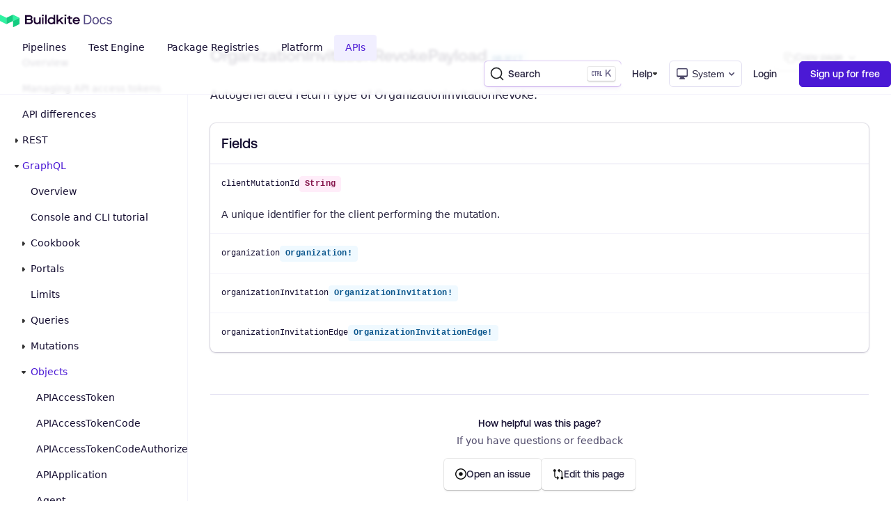

--- FILE ---
content_type: text/html; charset=utf-8
request_url: https://buildkite.com/docs/apis/graphql/schemas/object/organizationinvitationrevokepayload
body_size: 55294
content:
<!DOCTYPE html>
<html lang='en'>
  <head>
    <meta charset='utf-8'>

<link rel="dns-prefetch" href="//www2.buildkiteassets.com" />
<link rel="preload" as="font" type="font/woff2" href="https://buildkite.com/_site/assets/fonts/Aeonik-Medium.woff2" crossorigin="anonymous" />
<link rel="preload" as="font" type="font/woff2" href="https://buildkite.com/_site/assets/fonts/Aeonik-Bold.woff2" crossorigin="anonymous" />

<title>OrganizationInvitationRevokePayload – Objects – GraphQL API | Buildkite Documentation</title>
<meta name="description" content="Autogenerated return type of OrganizationInvitationRevoke." />

<link rel="canonical" href="https://buildkite.com/docs/apis/graphql/schemas/object/organizationinvitationrevokepayload" />

<meta name="viewport" content="width=device-width, initial-scale=1.0">

<meta name="csp-nonce" content="5r9OhlHjbfPQDuS1iF6A8A==" />

<meta name="referrer" content="origin-when-cross-origin" />

<meta name="turbo-root" content="/docs">

<!-- Favicons and theming -->
<link rel="icon" href="/docs/assets/favicon-305ff1a3.svg" type="image/svg+xml" />
<link rel="icon" href="/docs/assets/favicon-5923e760.png" type="image/png" />
<link rel="apple-touch-icon" href="/apple-touch-icon.png" />
<meta property="theme-color" media="(prefers-color-scheme: light)" content="#FFFFFF" />
<meta property="theme-color" media="(prefers-color-scheme: dark)" content="#020617" />
<link rel="manifest" href="/manifest.json" crossOrigin="use-credentials" />

<!-- Twitter Cards Metadata -->
<meta property="twitter:card" content="summary_large_image" />
<meta name="twitter:site" content="@Buildkite">

<!-- Open Graph Metadata -->
<meta property="og:type" content="website" />
<meta property="og:title" content="OrganizationInvitationRevokePayload – Objects – GraphQL API" />
<meta property="og:description" content="Autogenerated return type of OrganizationInvitationRevoke." />
<meta property="og:image" content="https://buildkite.com/docs/assets/opengraph_default-12853565.png" />
<meta property="og:site_name" content="Buildkite" />
<meta property="og:locale" content="en_US" />


<script nonce="5r9OhlHjbfPQDuS1iF6A8A==">
//<![CDATA[

var readCookie = function(name) {
    var nameEQ = name + "=";
    var ca = document.cookie.split(';');
    for(var i=0;i < ca.length;i++) {
        var c = ca[i];
        while (c.charAt(0)==' ') c = c.substring(1,c.length);
        if (c.indexOf(nameEQ) == 0) return c.substring(nameEQ.length,c.length);
    }
    return null;
}

var getFirstSource = function() {
  const firstSourceCookie = '_first_lead_source',
        firstReferrerCookie = '_first_referrer',
        firstLandingPageCookie = '_first_landing_page',
        sessionSourceCookie = '_session_lead_source',
        prevPageCookie = '_previous_page',
        currentPageCookie = '_current_page',
        domainName = window.location.hostname,
        cookieDuration = 90;

      function setCookie(days, cName, cValue) {
        var d = new Date();
          d.setTime( d.getTime() + (days * 24 * 60 * 60 * 1000) );
          var expires = "expires="+ d.toUTCString();
          document.cookie = cName + "=" + cValue + ";" + expires + ";path=/;domain=" + domainName;
      }

      function getReferrer() {
        var referrer = document.referrer ? document.referrer : "(Direct)";
        return referrer;
      }

      function getURL() {
        var url = window.location.href;
        return url;
      }

      function getLeadSource() {
        var ls,
          params = {},
          search = location.search.substring(1);
        if ( search != '' ) {
          params = JSON.parse('{"' + decodeURI(search).replace(/"/g, '\\"').replace(/&/g, '","').replace(/=/g,'":"') + '"}');
        }
        if (params.hasOwnProperty('utm_medium')) {
            ls = params['utm_medium'];
        } else if ((document.referrer.indexOf('google') + document.referrer.indexOf('bing') + document.referrer.indexOf('duckduck')) > -3) {
            ls = 'Organic Search';
        } else if (readCookie(prevPageCookie) != null && readCookie(prevPageCookie).includes(domainName)) {
            ls = readCookie(sessionSourceCookie);
        } else if (document.referrer != '') {
            ls = 'Inbound Link';
        } else {
            ls = 'Direct';
        }
        return ls;
      }

      var i = readCookie(firstSourceCookie),
        j = readCookie(firstReferrerCookie),
        k = readCookie(firstLandingPageCookie);
      if ((i != "" && i != null) || (j != "" && j != null) || (k != "" && k != null)) {
        setCookie(cookieDuration, sessionSourceCookie, getLeadSource());
      } else {
        setCookie(cookieDuration, sessionSourceCookie, getLeadSource());
        setCookie(cookieDuration, firstSourceCookie, getLeadSource());
        setCookie(cookieDuration, firstReferrerCookie, getReferrer());
        setCookie(cookieDuration, firstLandingPageCookie, getURL());
      }

      return readCookie(firstSourceCookie);
  };

//]]>
</script>

<script nonce="5r9OhlHjbfPQDuS1iF6A8A==">
//<![CDATA[

  !function(){var analytics=window.analytics=window.analytics||[];if(!analytics.initialize)if(analytics.invoked)window.console&&console.error&&console.error("Segment snippet included twice.");else{analytics.invoked=!0;analytics.methods=["trackSubmit","trackClick","trackLink","trackForm","pageview","identify","reset","group","track","ready","alias","debug","page","once","off","on","addSourceMiddleware","addIntegrationMiddleware","setAnonymousId","addDestinationMiddleware"];analytics.factory=function(e){return function(){var t=Array.prototype.slice.call(arguments);t.unshift(e);analytics.push(t);return analytics}};for(var e=0;e<analytics.methods.length;e++){var key=analytics.methods[e];analytics[key]=analytics.factory(key)}analytics.load=function(key,e){var t=document.createElement("script");t.type="text/javascript";t.async=!0;t.src="https://cdn.segment.com/analytics.js/v1/" + key + "/analytics.min.js";var n=document.getElementsByTagName("script")[0];n.parentNode.insertBefore(t,n);analytics._loadOptions=e};analytics._writeKey="q0LtPl49tgnyHHY8PGBsPsshHk9AVNKm";;analytics.SNIPPET_VERSION="4.15.3";
    var utmCookie = readCookie('__utmzz') || "";
    var cookieParts = utmCookie.split('|');

    var utmValues = {};
    for (var i = 0; i < cookieParts.length; i++) {
      var parts = cookieParts[i].split('=');
      utmValues[parts[0]] = parts[1];
    }

    var utmMiddleware = function ({ payload, next, integrations }) {
      payload.obj.properties.utm_campaign = utmValues['utmccn'];
      payload.obj.properties.utm_medium = utmValues['utmcmd'];
      payload.obj.properties.utm_source = utmValues['utmcsr'];
      next(payload);
    };
    analytics.addSourceMiddleware(utmMiddleware);

    analytics.load("q0LtPl49tgnyHHY8PGBsPsshHk9AVNKm");
    analytics.page({
      firstSource: getFirstSource()
    });
  }}();

//]]>
</script>



<script src="/docs/assets/application-a823e76a.js" crossorigin="anonymous" type="module"></script>
<link rel="stylesheet" href="/docs/assets/application-b6171fdc.css" />

<script nonce="5r9OhlHjbfPQDuS1iF6A8A==">
//<![CDATA[
  !function(e,t,n){function a(){var e=t.getElementsByTagName("script")[0],n=t.createElement("script");n.type="text/javascript",n.async=!0,n.src="https://beacon-v2.helpscout.net",e.parentNode.insertBefore(n,e)}if(e.Beacon=n=function(t,n,a){e.Beacon.readyQueue.push({method:t,options:n,data:a})},n.readyQueue=[],"complete"===t.readyState)return a();e.attachEvent?e.attachEvent("onload",a):e.addEventListener("load",a,!1)}(window,document,window.Beacon||function(){});
  window.Beacon('init', "1d032e87-e8df-4c7f-a423-a6825b9752a2");

//]]>
</script>

<script>
  (function() {
    var theme = localStorage.getItem('theme') || 'system';
    var systemDark = window.matchMedia('(prefers-color-scheme: dark)').matches;
    if (theme === 'dark' || (theme === 'system' && systemDark)) {
      document.documentElement.classList.add('dark');
    }
  })();
</script>

<script>
  (function(h,o,u,n,d) {
    h=h[d]=h[d]||{q:[],onReady:function(c){h.q.push(c)}}
    d=o.createElement(u);d.async=1;d.src=n
    n=o.getElementsByTagName(u)[0];n.parentNode.insertBefore(d,n)
  })(window,document,'script','https://www.datadoghq-browser-agent.com/us1/v4/datadog-rum.js','DD_RUM')
  window.DD_RUM.onReady(function() {
    window.DD_RUM.init({
      clientToken: 'pubc9a743f98fb0ff68a47484d3672088cf',
      applicationId: 'd8c88382-4a5b-43ec-9069-ba06aac75e7a',
      site: 'datadoghq.com',
      service: 'buildkite-docs',
      env: 'production',
      version: '10088',
      sessionSampleRate: 100,
      sessionReplaySampleRate: 0,
      trackUserInteractions: false,
      trackResources: true,
      trackLongTasks: true,
      defaultPrivacyLevel: 'mask',
    });

    window.DD_RUM.startSessionReplayRecording();
  })
</script>

  </head>
  <body class="" data-keywords="docs, apis, graphql, schemas, object, organizationinvitationrevokepayload">
    <header class="SiteHeader">
  <div class="SiteHeader__container">
    <div class="SiteHeader__inner">
      <div class="Brand">
  <a class="Brand__mark" title="Go to Buildkite homepage" href="https://buildkite.com/home">
    <img alt="Buildkite logo" class="Brand__img" src="/docs/assets/logo-af022722.svg" />
</a>  <a title="Return to Docs index page" href="/docs">
    <svg class="Brand__wordmark" xmlns="http://www.w3.org/2000/svg" fill="none" viewBox="0 0 544 61">
      <path class="Wordmark__Brand" fill="currentColor" d="M.4 3.8v55.1h27.48c13.62 0 20.4-5.59 20.4-16.85 0-5.98-3-10.7-7.96-12.83v-.16c3.7-1.97 5.9-5.9 5.9-10.63 0-8.58-6.85-14.64-16.3-14.64H.4Zm27.71 22.5H10.56V12.77H28.1c5.12 0 7.96 2.36 7.96 6.7 0 4.56-2.68 6.84-7.96 6.84Zm.48 23.55H10.56V34.42h18.1c6.38 0 9.45 2.52 9.45 7.64 0 5.36-2.9 7.8-9.52 7.8Zm25.96-8.42c0 11.65 7.09 18.66 18.66 18.66 6.22 0 11.18-1.97 14.65-5.5H88v4.32h9.45V17.18H87.7v22.68c0 6.69-4.96 11.41-11.97 11.41-7.32 0-11.42-4.17-11.42-11.41V17.18h-9.76v24.25Zm51.54-24.25v41.73h9.76V17.18h-9.76ZM105.69.1v10h10.4V.1h-10.4Zm18.93 1.33v57.48h9.76V1.43h-9.76Zm17.03 36.62c0 12.9 9.37 22.04 22.52 22.04 6.22 0 11.34-2.05 14.57-5.59h.15v4.41h9.21V1.43h-9.76v19.69h-.16c-3.38-3.23-8.5-5.12-14.4-5.12-12.68 0-22.13 9.53-22.13 22.05Zm36.7 2.67c0 5.9-5.91 10.79-13.24 10.79-8.26 0-13.7-5.28-13.7-13.46 0-8.11 5.44-13.47 13.63-13.47 7.24 0 13.3 4.73 13.3 10.63v5.51Zm18.39-39.29v57.48h9.76V46.94l7.95-6.77h.16l15.2 18.74h12.12l-20.63-24.8 19.77-16.93h-13.94l-20.47 17.87h-.16V1.43h-9.76Zm50.59 15.75v41.73h9.77V17.18h-9.77ZM246.93.1v10h10.4V.1h-10.4Zm34.76 25.43h13.46v-8.35H281.7V7.1h-9.76v10.08h-9.61v8.35h9.6v21.33c0 8.43 3.86 12.05 13.39 12.05h8.03v-8.97h-7.24c-3.47 0-4.41-.8-4.41-3.55V25.53Zm16.2 12.67c0 13.23 8.9 21.9 22.99 21.9 8.58 0 15.27-3.16 20.08-9.38l-6.54-5.82c-3.86 4.8-8.03 7.08-13.62 7.08-7.64 0-12.91-4.25-13.23-10.78h35.04v-2.92c0-12.67-8.9-22.28-22.28-22.28-13 0-22.44 9.21-22.44 22.2ZM333 34.1h-25.27c.63-5.9 5.75-9.99 12.75-9.99 6.85 0 11.97 4.1 12.52 10Z"/>
      <path class="Wordmark__SubBrand" fill="currentColor" d="M368 60V1.95h19.86c5.72 0 10.61 1.15 14.68 3.44a22.61 22.61 0 0 1 9.38 9.85c2.17 4.3 3.25 9.48 3.25 15.54v.08c0 6.06-1.08 11.25-3.25 15.57a22.92 22.92 0 0 1-9.34 9.9C398.5 58.86 393.6 60 387.86 60H368Zm7.22-6.76h12.15c4.3 0 7.99-.88 11.03-2.64a17.19 17.19 0 0 0 6.98-7.65c1.6-3.34 2.41-7.34 2.41-12.01v-.08c0-4.7-.81-8.72-2.45-12.06a17.15 17.15 0 0 0-6.98-7.68c-3.04-1.8-6.7-2.69-10.99-2.69h-12.15v44.8Zm66.07 7.52c-4.1 0-7.64-.9-10.63-2.68-2.97-1.82-5.27-4.67-6.9-8-1.6-3.34-2.4-7.3-2.4-11.9v-.08c0-4.61.8-8.6 2.4-11.93a17.9 17.9 0 0 1 6.9-7.69c3-1.78 6.53-2.68 10.63-2.68 4.11 0 7.66.9 10.63 2.68a17.65 17.65 0 0 1 6.85 7.7c1.64 3.33 2.45 7.3 2.45 11.92v.08c0 4.6-.81 8.56-2.45 11.9-1.6 3.33-3.88 6.18-6.85 8-2.97 1.79-6.52 2.68-10.63 2.68Zm0-6.44c2.72 0 5.04-.64 6.94-1.92a11.92 11.92 0 0 0 4.33-5.53c1.01-2.4 1.52-5.3 1.52-8.69v-.08c0-3.41-.5-6.32-1.52-8.72a11.68 11.68 0 0 0-4.33-5.49 12.12 12.12 0 0 0-6.94-1.92c-2.73 0-5.04.64-6.94 1.92a11.92 11.92 0 0 0-4.38 5.49 22.92 22.92 0 0 0-1.48 8.72v.08c0 3.4.5 6.29 1.49 8.7a12.18 12.18 0 0 0 4.37 5.52 12.11 12.11 0 0 0 6.94 1.92Zm45.17 6.44c-4.04 0-7.54-.92-10.51-2.76-2.97-1.84-5.27-4.72-6.9-8.08-1.63-3.37-2.45-7.33-2.45-11.9v-.08c0-4.48.8-8.38 2.4-11.69a18.21 18.21 0 0 1 6.9-7.69 19.6 19.6 0 0 1 10.52-2.76c3.5 0 6.52.62 9.06 1.84a15.84 15.84 0 0 1 9.02 11.9l.05.24h-6.94l-.04-.12a9.88 9.88 0 0 0-3.65-5.45c-1.9-1.5-4.4-2.24-7.5-2.24-2.6 0-4.85.65-6.74 1.96a12.69 12.69 0 0 0-4.42 5.57 21.39 21.39 0 0 0-1.52 8.44v.08a22 22 0 0 0 1.56 8.65 12.92 12.92 0 0 0 4.42 5.65c1.9 1.33 4.13 2 6.7 2 2.91 0 5.29-.63 7.13-1.88a10.34 10.34 0 0 0 3.98-5.49l.08-.24 6.9-.04-.08.44a18.4 18.4 0 0 1-3.13 6.93 16 16 0 0 1-5.94 5c-2.46 1.15-5.43 1.72-8.9 1.72Zm39.83 0c-3.2 0-6.04-.48-8.5-1.44a15.44 15.44 0 0 1-5.94-4.4 11.47 11.47 0 0 1-2.6-6.2h7.13a8.02 8.02 0 0 0 3.45 4.32c1.71 1.1 3.95 1.64 6.7 1.64 1.95 0 3.66-.28 5.13-.84a8.82 8.82 0 0 0 3.53-2.36 5.25 5.25 0 0 0 1.29-3.49v-.08c0-1.46-.6-2.7-1.77-3.72-1.17-1.04-3.1-1.88-5.77-2.52l-6.7-1.6a24.48 24.48 0 0 1-6.66-2.49 10.32 10.32 0 0 1-3.85-3.8 11.05 11.05 0 0 1-1.24-5.37v-.04c0-2.4.7-4.55 2.08-6.44a14.42 14.42 0 0 1 5.78-4.49 19.84 19.84 0 0 1 8.22-1.64c3.02 0 5.7.48 8.02 1.44a13.6 13.6 0 0 1 5.66 4 11.89 11.89 0 0 1 2.65 6.13h-6.86a7.07 7.07 0 0 0-3.13-4.16c-1.63-1.07-3.76-1.6-6.38-1.6-1.71 0-3.24.28-4.57.84a7.57 7.57 0 0 0-3.17 2.24 5.2 5.2 0 0 0-1.16 3.36v.08c0 .96.25 1.82.76 2.57.5.74 1.3 1.4 2.36 1.96 1.07.56 2.45 1.05 4.14 1.48l6.65 1.6c4.07.99 7.09 2.4 9.07 4.25 2 1.84 3 4.3 3 7.4v.08c0 2.57-.75 4.83-2.28 6.81a15.59 15.59 0 0 1-6.22 4.84 22.51 22.51 0 0 1-8.82 1.64Z"/>
    </svg>
</a></div>

      <div class="SiteHeader__search">
        <div id="search"></div>

      </div>
      <input class="MenuToggleCheckbox" type="checkbox" id="navicon" />
<label class="MenuToggleLabel Button Button--default" for="navicon">
  <span>Display menu</span>
</label>

      <div class="SiteHeader__nav">
        <nav class="Nav">
  <ul class="
  Nav__section Nav__section--level1
  Nav__section--show">
      <li class="
        Nav__item
        Nav__item--level1
        "
      >
        
  <a
    class="
    Nav__link
    Nav__link--level1
    
    
   "
    href="/docs/pipelines"
    title="Go to Pipelines"
    
  >
    Pipelines

  </a>


          <ul class="
  Nav__section Nav__section--level2
  ">
      <li class="
        Nav__item
        Nav__item--level2
        "
      >
        
  <a
    class="
    Nav__link
    Nav__link--level2
    
    
   "
    href="/docs/pipelines"
    title="Go to Overview"
    
  >
    Overview

  </a>


    </li>
      <li class="
        Nav__item
        Nav__item--level2
        "
      >
        
  <button
    class="
    Nav__link
    Nav__link--level2
    
    Nav__toggle--on
    Nav__toggle"
    data-toggle-nav-level="2"
  >
    Introduction
  </button>


          <ul class="
  Nav__section Nav__section--level3
  Nav__section--show">
      <li class="
        Nav__item
        Nav__item--level3
        "
      >
        
  <a
    class="
    Nav__link
    Nav__link--level3
    
    
   "
    href="/docs/pipelines/getting-started"
    title="Go to Getting started"
    
  >
    Getting started

  </a>


    </li>
      <li class="
        Nav__item
        Nav__item--level3
        "
      >
        
  <a
    class="
    Nav__link
    Nav__link--level3
    
    
   "
    href="/docs/pipelines/create-your-own"
    title="Go to Create your own pipeline"
    
  >
    Create your own pipeline

  </a>


    </li>
      <li class="
        Nav__item
        Nav__item--level3
        "
      >
        
  <a
    class="
    Nav__link
    Nav__link--level3
    
    
   "
    href="/docs/pipelines/architecture"
    title="Go to Buildkite Pipelines architecture"
    
  >
    Buildkite Pipelines architecture

  </a>


    </li>
      <li class="
        Nav__item
        Nav__item--level3
        "
      >
        
  <a
    class="
    Nav__link
    Nav__link--level3
    
    
   "
    href="/docs/pipelines/dashboard-walkthrough"
    title="Go to Dashboard walkthrough"
    
  >
    Dashboard walkthrough

  </a>


    </li>
      <li class="
        Nav__item
        Nav__item--level3
        "
      >
        
  <a
    class="
    Nav__link
    Nav__link--level3
    
    
   "
    href="/docs/pipelines/build-page"
    title="Go to Build page"
    
  >
    Build page

      <span class="Nav__pill pill pill--new pill--small" data-algolia-exclude>new</span>
  </a>


    </li>
      <li class="
        Nav__item
        Nav__item--level3
        "
      >
        
  <a
    class="
    Nav__link
    Nav__link--level3
    
    
   "
    href="/docs/pipelines/glossary"
    title="Go to Glossary"
    
  >
    Glossary

  </a>


    </li>
</ul>

    </li>
      <li class="
        Nav__item
        Nav__item--level2
        "
      >
        
  <button
    class="
    Nav__link
    Nav__link--level2
    
    
    Nav__toggle"
    data-toggle-nav-level="2"
  >
    Connect source control
  </button>


          <ul class="
  Nav__section Nav__section--level3
  ">
      <li class="
        Nav__item
        Nav__item--level3
        "
      >
        
  <a
    class="
    Nav__link
    Nav__link--level3
    
    
   "
    href="/docs/pipelines/source-control"
    title="Go to Overview"
    
  >
    Overview

  </a>


    </li>
      <li class="
        Nav__item
        Nav__item--level3
        "
      >
        
  <a
    class="
    Nav__link
    Nav__link--level3
    
    
   "
    href="/docs/pipelines/source-control/github"
    title="Go to GitHub"
    
  >
    GitHub

  </a>


    </li>
      <li class="
        Nav__item
        Nav__item--level3
        "
      >
        
  <a
    class="
    Nav__link
    Nav__link--level3
    
    
   "
    href="/docs/pipelines/source-control/github-enterprise"
    title="Go to GitHub Enterprise"
    
  >
    GitHub Enterprise

  </a>


    </li>
      <li class="
        Nav__item
        Nav__item--level3
        "
      >
        
  <a
    class="
    Nav__link
    Nav__link--level3
    
    
   "
    href="/docs/pipelines/source-control/gitlab"
    title="Go to GitLab"
    
  >
    GitLab

  </a>


    </li>
      <li class="
        Nav__item
        Nav__item--level3
        "
      >
        
  <a
    class="
    Nav__link
    Nav__link--level3
    
    
   "
    href="/docs/pipelines/source-control/bitbucket"
    title="Go to Bitbucket"
    
  >
    Bitbucket

  </a>


    </li>
      <li class="
        Nav__item
        Nav__item--level3
        "
      >
        
  <a
    class="
    Nav__link
    Nav__link--level3
    
    
   "
    href="/docs/pipelines/source-control/bitbucket-server"
    title="Go to Bitbucket Server"
    
  >
    Bitbucket Server

  </a>


    </li>
      <li class="
        Nav__item
        Nav__item--level3
        "
      >
        
  <a
    class="
    Nav__link
    Nav__link--level3
    
    
   "
    href="/docs/pipelines/source-control/phabricator"
    title="Go to Phabricator"
    
  >
    Phabricator

  </a>


    </li>
      <li class="
        Nav__item
        Nav__item--level3
        "
      >
        
  <a
    class="
    Nav__link
    Nav__link--level3
    
    
   "
    href="/docs/pipelines/source-control/git"
    title="Go to Other Git servers"
    
  >
    Other Git servers

  </a>


    </li>
</ul>

    </li>
      <li class="
        Nav__item
        Nav__item--level2
        "
      >
        
  <button
    class="
    Nav__link
    Nav__link--level2
    
    
    Nav__toggle"
    data-toggle-nav-level="2"
  >
    Migration
  </button>


          <ul class="
  Nav__section Nav__section--level3
  ">
      <li class="
        Nav__item
        Nav__item--level3
        "
      >
        
  <a
    class="
    Nav__link
    Nav__link--level3
    
    
   "
    href="/docs/pipelines/migration"
    title="Go to Overview"
    
  >
    Overview

  </a>


    </li>
      <li class="
        Nav__item
        Nav__item--level3
        "
      >
        
  <button
    class="
    Nav__link
    Nav__link--level3
    
    
    Nav__toggle"
    data-toggle-nav-level="3"
  >
    Migration tool
  </button>


          <ul class="
  Nav__section Nav__section--level4
  ">
      <li class="
        Nav__item
        Nav__item--level4
        "
      >
        
  <a
    class="
    Nav__link
    Nav__link--level4
    
    
   "
    href="/docs/pipelines/migration/tool"
    title="Go to Overview"
    
  >
    Overview

  </a>


    </li>
      <li class="
        Nav__item
        Nav__item--level4
        "
      >
        
  <a
    class="
    Nav__link
    Nav__link--level4
    
    
   "
    href="/docs/pipelines/migration/tool/github-actions"
    title="Go to GitHub Actions"
    
  >
    GitHub Actions

  </a>


    </li>
      <li class="
        Nav__item
        Nav__item--level4
        "
      >
        
  <a
    class="
    Nav__link
    Nav__link--level4
    
    
   "
    href="/docs/pipelines/migration/tool/circleci"
    title="Go to CircleCI"
    
  >
    CircleCI

  </a>


    </li>
      <li class="
        Nav__item
        Nav__item--level4
        "
      >
        
  <a
    class="
    Nav__link
    Nav__link--level4
    
    
   "
    href="/docs/pipelines/migration/tool/bitbucket-pipelines"
    title="Go to Bitbucket Pipelines"
    
  >
    Bitbucket Pipelines

  </a>


    </li>
      <li class="
        Nav__item
        Nav__item--level4
        "
      >
        
  <a
    class="
    Nav__link
    Nav__link--level4
    
    
   "
    href="/docs/pipelines/migration/tool/jenkins"
    title="Go to Jenkins"
    
  >
    Jenkins

      <span class="Nav__pill pill pill--beta pill--small" data-algolia-exclude>beta</span>
  </a>


    </li>
</ul>

    </li>
      <li class="
        Nav__item
        Nav__item--level3
        "
      >
        
  <a
    class="
    Nav__link
    Nav__link--level3
    
    
   "
    href="/docs/pipelines/migration/from-jenkins"
    title="Go to From Jenkins"
    
  >
    From Jenkins

  </a>


    </li>
      <li class="
        Nav__item
        Nav__item--level3
        "
      >
        
  <a
    class="
    Nav__link
    Nav__link--level3
    
    
   "
    href="/docs/pipelines/migration/from-githubactions"
    title="Go to From GitHub Actions"
    
  >
    From GitHub Actions

  </a>


    </li>
      <li class="
        Nav__item
        Nav__item--level3
        "
      >
        
  <a
    class="
    Nav__link
    Nav__link--level3
    
    
   "
    href="/docs/pipelines/migration/from-bamboo"
    title="Go to From Bamboo"
    
  >
    From Bamboo

  </a>


    </li>
</ul>

    </li>
      <li class="
        Nav__item
        Nav__item--level2
        "
      >
        
  <button
    class="
    Nav__link
    Nav__link--level2
    
    
    Nav__toggle"
    data-toggle-nav-level="2"
  >
    Best practices
  </button>


          <ul class="
  Nav__section Nav__section--level3
  ">
      <li class="
        Nav__item
        Nav__item--level3
        "
      >
        
  <a
    class="
    Nav__link
    Nav__link--level3
    
    
   "
    href="/docs/pipelines/best-practices/overview"
    title="Go to Overview"
    
  >
    Overview

  </a>


    </li>
      <li class="
        Nav__item
        Nav__item--level3
        "
      >
        
  <a
    class="
    Nav__link
    Nav__link--level3
    
    
   "
    href="/docs/pipelines/best-practices/pipeline-design-and-structure"
    title="Go to Pipeline design and structure"
    
  >
    Pipeline design and structure

  </a>


    </li>
      <li class="
        Nav__item
        Nav__item--level3
        "
      >
        
  <a
    class="
    Nav__link
    Nav__link--level3
    
    
   "
    href="/docs/pipelines/best-practices/agent-management"
    title="Go to Agent management"
    
  >
    Agent management

  </a>


    </li>
      <li class="
        Nav__item
        Nav__item--level3
        "
      >
        
  <a
    class="
    Nav__link
    Nav__link--level3
    
    
   "
    href="/docs/pipelines/best-practices/docker-containerized-builds"
    title="Go to Docker-based builds"
    
  >
    Docker-based builds

  </a>


    </li>
      <li class="
        Nav__item
        Nav__item--level3
        "
      >
        
  <a
    class="
    Nav__link
    Nav__link--level3
    
    
   "
    href="/docs/pipelines/best-practices/parallel-builds"
    title="Go to Parallelizing builds"
    
  >
    Parallelizing builds

  </a>


    </li>
      <li class="
        Nav__item
        Nav__item--level3
        "
      >
        
  <a
    class="
    Nav__link
    Nav__link--level3
    
    
   "
    href="/docs/pipelines/best-practices/working-with-monorepos"
    title="Go to Working with monorepos"
    
  >
    Working with monorepos

  </a>


    </li>
      <li class="
        Nav__item
        Nav__item--level3
        "
      >
        
  <a
    class="
    Nav__link
    Nav__link--level3
    
    
   "
    href="/docs/pipelines/best-practices/environment-and-dependency"
    title="Go to Environment and dependency management"
    
  >
    Environment and dependency management

  </a>


    </li>
      <li class="
        Nav__item
        Nav__item--level3
        "
      >
        
  <a
    class="
    Nav__link
    Nav__link--level3
    
    
   "
    href="/docs/pipelines/best-practices/secrets-management"
    title="Go to Secrets management"
    
  >
    Secrets management

  </a>


    </li>
      <li class="
        Nav__item
        Nav__item--level3
        "
      >
        
  <a
    class="
    Nav__link
    Nav__link--level3
    
    
   "
    href="/docs/pipelines/best-practices/git-checkout-optimization"
    title="Go to Git checkout optimization"
    
  >
    Git checkout optimization

  </a>


    </li>
      <li class="
        Nav__item
        Nav__item--level3
        "
      >
        
  <a
    class="
    Nav__link
    Nav__link--level3
    
    
   "
    href="/docs/pipelines/best-practices/plugin-management"
    title="Go to Plugin management"
    
  >
    Plugin management

  </a>


    </li>
      <li class="
        Nav__item
        Nav__item--level3
        "
      >
        
  <a
    class="
    Nav__link
    Nav__link--level3
    
    
   "
    href="/docs/pipelines/best-practices/caching"
    title="Go to Caching"
    
  >
    Caching

  </a>


    </li>
      <li class="
        Nav__item
        Nav__item--level3
        "
      >
        
  <a
    class="
    Nav__link
    Nav__link--level3
    
    
   "
    href="/docs/pipelines/best-practices/security-controls"
    title="Go to Enforcing security controls"
    
  >
    Enforcing security controls

  </a>


    </li>
</ul>

    </li>
      <li class="
        Nav__item
        Nav__item--level2
        "
      >
        
  <button
    class="
    Nav__link
    Nav__link--level2
    
    
    Nav__toggle"
    data-toggle-nav-level="2"
  >
    Tutorials
  </button>


          <ul class="
  Nav__section Nav__section--level3
  ">
      <li class="
        Nav__item
        Nav__item--level3
        "
      >
        
  <a
    class="
    Nav__link
    Nav__link--level3
    
    
   "
    href="/docs/pipelines/tutorials/bazel"
    title="Go to Using Bazel on Buildkite"
    
  >
    Using Bazel on Buildkite

  </a>


    </li>
      <li class="
        Nav__item
        Nav__item--level3
        "
      >
        
  <a
    class="
    Nav__link
    Nav__link--level3
    
    
   "
    href="/docs/pipelines/tutorials/dynamic-pipelines-and-annotations-using-bazel"
    title="Go to Dynamic pipelines and annotations using Bazel"
    
  >
    Dynamic pipelines and annotations using Bazel

  </a>


    </li>
      <li class="
        Nav__item
        Nav__item--level3
        "
      >
        
  <a
    class="
    Nav__link
    Nav__link--level3
    
    
   "
    href="/docs/pipelines/tutorials/pipeline-upgrade"
    title="Go to Migrating to YAML steps"
    
  >
    Migrating to YAML steps

  </a>


    </li>
      <li class="
        Nav__item
        Nav__item--level3
        "
      >
        
  <a
    class="
    Nav__link
    Nav__link--level3
    
    
   "
    href="/docs/pipelines/tutorials/github-merge-queue"
    title="Go to Using GitHub merge queues"
    
  >
    Using GitHub merge queues

      <span class="Nav__pill pill pill--preview pill--small" data-algolia-exclude>preview</span>
  </a>


    </li>
      <li class="
        Nav__item
        Nav__item--level3
        "
      >
        
  <a
    class="
    Nav__link
    Nav__link--level3
    
    
   "
    href="/docs/pipelines/tutorials/github-actions"
    title="Go to Triggering Pipelines Using GitHub Actions"
    
  >
    Triggering Pipelines Using GitHub Actions

  </a>


    </li>
</ul>

    </li>
      <li class="
        Nav__item
        Nav__item--level2
        "
      >
        
  <button
    class="
    Nav__link
    Nav__link--level2
    
    
    Nav__toggle"
    data-toggle-nav-level="2"
  >
    Agent
  </button>


          <ul class="
  Nav__section Nav__section--level3
  ">
      <li class="
        Nav__item
        Nav__item--level3
        "
      >
        
  <a
    class="
    Nav__link
    Nav__link--level3
    
    
   "
    href="/docs/agent/v3"
    title="Go to Overview"
    
  >
    Overview

  </a>


    </li>
      <li class="
        Nav__item
        Nav__item--level3
        "
      >
        
  <a
    class="
    Nav__link
    Nav__link--level3
    
    
   "
    href="/docs/agent/v3/installation"
    title="Go to Installation"
    
  >
    Installation

  </a>


    </li>
      <li class="
        Nav__item
        Nav__item--level3
        "
      >
        
  <a
    class="
    Nav__link
    Nav__link--level3
    
    
   "
    href="/docs/agent/v3/configuration"
    title="Go to Configuration"
    
  >
    Configuration

  </a>


    </li>
      <li class="
        Nav__item
        Nav__item--level3
        "
      >
        
  <a
    class="
    Nav__link
    Nav__link--level3
    
    
   "
    href="/docs/agent/v3/ssh-keys"
    title="Go to SSH keys"
    
  >
    SSH keys

  </a>


    </li>
      <li class="
        Nav__item
        Nav__item--level3
        "
      >
        
  <a
    class="
    Nav__link
    Nav__link--level3
    
    
   "
    href="/docs/agent/v3/github-ssh-keys"
    title="Go to GitHub SSH keys"
    
  >
    GitHub SSH keys

  </a>


    </li>
      <li class="
        Nav__item
        Nav__item--level3
        "
      >
        
  <a
    class="
    Nav__link
    Nav__link--level3
    
    
   "
    href="/docs/agent/v3/git-mirrors"
    title="Go to Git mirrors"
    
  >
    Git mirrors

  </a>


    </li>
      <li class="
        Nav__item
        Nav__item--level3
        "
      >
        
  <a
    class="
    Nav__link
    Nav__link--level3
    
    
   "
    href="/docs/agent/v3/hooks"
    title="Go to Hooks"
    
  >
    Hooks

  </a>


    </li>
      <li class="
        Nav__item
        Nav__item--level3
        "
      >
        
  <a
    class="
    Nav__link
    Nav__link--level3
    
    
   "
    href="/docs/agent/v3/monitoring"
    title="Go to Monitoring and observing"
    
  >
    Monitoring and observing

  </a>


    </li>
      <li class="
        Nav__item
        Nav__item--level3
        "
      >
        
  <a
    class="
    Nav__link
    Nav__link--level3
    
    
   "
    href="/docs/agent/v3/pausing-and-resuming"
    title="Go to Pausing and resuming"
    
  >
    Pausing and resuming

  </a>


    </li>
      <li class="
        Nav__item
        Nav__item--level3
        "
      >
        
  <a
    class="
    Nav__link
    Nav__link--level3
    
    
   "
    href="/docs/agent/v3/queues"
    title="Go to Queues"
    
  >
    Queues

  </a>


    </li>
      <li class="
        Nav__item
        Nav__item--level3
        "
      >
        
  <a
    class="
    Nav__link
    Nav__link--level3
    
    
   "
    href="/docs/agent/v3/prioritization"
    title="Go to Prioritization"
    
  >
    Prioritization

  </a>


    </li>
      <li class="
        Nav__item
        Nav__item--level3
        "
      >
        
  <a
    class="
    Nav__link
    Nav__link--level3
    
    
   "
    href="/docs/agent/v3/securing"
    title="Go to Securing"
    
  >
    Securing

  </a>


    </li>
      <li class="
        Nav__item
        Nav__item--level3
        "
      >
        
  <a
    class="
    Nav__link
    Nav__link--level3
    
    
   "
    href="/docs/agent/v3/signed-pipelines"
    title="Go to Signed pipelines"
    
  >
    Signed pipelines

  </a>


    </li>
      <li class="
        Nav__item
        Nav__item--level3
        "
      >
        
  <a
    class="
    Nav__link
    Nav__link--level3
    
    
   "
    href="/docs/agent/v3/tokens"
    title="Go to Tokens"
    
  >
    Tokens

  </a>


    </li>
      <li class="
        Nav__item
        Nav__item--level3
        "
      >
        
  <a
    class="
    Nav__link
    Nav__link--level3
    
    
   "
    href="/docs/agent/v3/unclustered-tokens"
    title="Go to Unclustered tokens"
    
  >
    Unclustered tokens

      <span class="Nav__pill pill pill--deprecated pill--small" data-algolia-exclude>deprecated</span>
  </a>


    </li>
      <li class="
        Nav__item
        Nav__item--level3
        "
      >
        
  <a
    class="
    Nav__link
    Nav__link--level3
    
    
   "
    href="/docs/agent/v3/tracing"
    title="Go to Tracing"
    
  >
    Tracing

  </a>


    </li>
      <li class="
        Nav__item
        Nav__item--level3
        "
      >
        
  <button
    class="
    Nav__link
    Nav__link--level3
    
    
    Nav__toggle"
    data-toggle-nav-level="3"
  >
    Running on AWS
  </button>


          <ul class="
  Nav__section Nav__section--level4
  ">
      <li class="
        Nav__item
        Nav__item--level4
        "
      >
        
  <a
    class="
    Nav__link
    Nav__link--level4
    
    
   "
    href="/docs/agent/v3/aws"
    title="Go to Overview"
    
  >
    Overview

  </a>


    </li>
      <li class="
        Nav__item
        Nav__item--level4
        "
      >
        
  <button
    class="
    Nav__link
    Nav__link--level4
    
    
    Nav__toggle"
    data-toggle-nav-level="4"
  >
    Architectural considerations
  </button>


          <ul class="
  Nav__section Nav__section--level5
  ">
      <li class="
        Nav__item
        Nav__item--level5
        "
      >
        
  <a
    class="
    Nav__link
    Nav__link--level5
    
    
   "
    href="/docs/agent/v3/aws/architecture/vpc"
    title="Go to VPC design"
    
  >
    VPC design

  </a>


    </li>
      <li class="
        Nav__item
        Nav__item--level5
        "
      >
        
  <a
    class="
    Nav__link
    Nav__link--level5
    
    
   "
    href="/docs/agent/v3/aws/architecture/securing-your-setup"
    title="Go to Securing your setup"
    
  >
    Securing your setup

  </a>


    </li>
      <li class="
        Nav__item
        Nav__item--level5
        "
      >
        
  <a
    class="
    Nav__link
    Nav__link--level5
    
    
   "
    href="/docs/agent/v3/aws/architecture/recommendations"
    title="Go to Recommendations"
    
  >
    Recommendations

  </a>


    </li>
</ul>

    </li>
      <li class="
        Nav__item
        Nav__item--level4
        "
      >
        
  <button
    class="
    Nav__link
    Nav__link--level4
    
    
    Nav__toggle"
    data-toggle-nav-level="4"
  >
    Elastic CI Stack
  </button>


          <ul class="
  Nav__section Nav__section--level5
  ">
      <li class="
        Nav__item
        Nav__item--level5
        "
      >
        
  <a
    class="
    Nav__link
    Nav__link--level5
    
    
   "
    href="/docs/agent/v3/aws/elastic-ci-stack"
    title="Go to Overview"
    
  >
    Overview

  </a>


    </li>
</ul>

    </li>
      <li class="
        Nav__item
        Nav__item--level4
        "
      >
        
  <button
    class="
    Nav__link
    Nav__link--level4
    
    
    Nav__toggle"
    data-toggle-nav-level="4"
  >
    EC2 Linux and Windows
  </button>


          <ul class="
  Nav__section Nav__section--level5
  ">
      <li class="
        Nav__item
        Nav__item--level5
        "
      >
        
  <a
    class="
    Nav__link
    Nav__link--level5
    
    
   "
    href="/docs/agent/v3/aws/elastic-ci-stack/ec2-linux-and-windows/setup"
    title="Go to Setup with AWS CloudFormation"
    
  >
    Setup with AWS CloudFormation

  </a>


    </li>
      <li class="
        Nav__item
        Nav__item--level5
        "
      >
        
  <a
    class="
    Nav__link
    Nav__link--level5
    
    
   "
    href="/docs/agent/v3/aws/elastic-ci-stack/ec2-linux-and-windows/terraform"
    title="Go to Setup with Terraform"
    
  >
    Setup with Terraform

  </a>


    </li>
      <li class="
        Nav__item
        Nav__item--level5
        "
      >
        
  <a
    class="
    Nav__link
    Nav__link--level5
    
    
   "
    href="/docs/agent/v3/aws/elastic-ci-stack/ec2-linux-and-windows/security"
    title="Go to Security"
    
  >
    Security

  </a>


    </li>
      <li class="
        Nav__item
        Nav__item--level5
        "
      >
        
  <a
    class="
    Nav__link
    Nav__link--level5
    
    
   "
    href="/docs/agent/v3/aws/elastic-ci-stack/ec2-linux-and-windows/secrets-manager"
    title="Go to AWS Secrets Manager"
    
  >
    AWS Secrets Manager

  </a>


    </li>
      <li class="
        Nav__item
        Nav__item--level5
        "
      >
        
  <a
    class="
    Nav__link
    Nav__link--level5
    
    
   "
    href="/docs/agent/v3/aws/elastic-ci-stack/ec2-linux-and-windows/secrets-bucket"
    title="Go to Secrets bucket"
    
  >
    Secrets bucket

  </a>


    </li>
      <li class="
        Nav__item
        Nav__item--level5
        "
      >
        
  <a
    class="
    Nav__link
    Nav__link--level5
    
    
   "
    href="/docs/agent/v3/aws/elastic-ci-stack/ec2-linux-and-windows/managing-elastic-ci-stack"
    title="Go to Managing the Stack"
    
  >
    Managing the Stack

  </a>


    </li>
      <li class="
        Nav__item
        Nav__item--level5
        "
      >
        
  <a
    class="
    Nav__link
    Nav__link--level5
    
    
   "
    href="/docs/agent/v3/aws/elastic-ci-stack/ec2-linux-and-windows/configuration-parameters"
    title="Go to Configuration parameters"
    
  >
    Configuration parameters

  </a>


    </li>
      <li class="
        Nav__item
        Nav__item--level5
        "
      >
        
  <a
    class="
    Nav__link
    Nav__link--level5
    
    
   "
    href="/docs/agent/v3/aws/elastic-ci-stack/ec2-linux-and-windows/cloudformation-service-role"
    title="Go to CloudFormation service role"
    
  >
    CloudFormation service role

  </a>


    </li>
      <li class="
        Nav__item
        Nav__item--level5
        "
      >
        
  <button
    class="
    Nav__link
    Nav__link--level5
    
    
    Nav__toggle"
    data-toggle-nav-level="5"
  >
    Building container images
  </button>


          <ul class="
  Nav__section Nav__section--level6
  ">
      <li class="
        Nav__item
        Nav__item--level6
        "
      >
        
  <a
    class="
    Nav__link
    Nav__link--level6
    
    
   "
    href="/docs/agent/v3/aws/elastic-ci-stack/ec2-linux-and-windows/buildkit-container-builds"
    title="Go to BuildKit"
    
  >
    BuildKit

  </a>


    </li>
      <li class="
        Nav__item
        Nav__item--level6
        "
      >
        
  <a
    class="
    Nav__link
    Nav__link--level6
    
    
   "
    href="/docs/agent/v3/aws/elastic-ci-stack/ec2-linux-and-windows/remote-buildkit-ec2"
    title="Go to Remote BuildKit on EC2"
    
  >
    Remote BuildKit on EC2

  </a>


    </li>
      <li class="
        Nav__item
        Nav__item--level6
        "
      >
        
  <a
    class="
    Nav__link
    Nav__link--level6
    
    
   "
    href="/docs/agent/v3/aws/elastic-ci-stack/ec2-linux-and-windows/kaniko-container-builds"
    title="Go to Kaniko"
    
  >
    Kaniko

  </a>


    </li>
      <li class="
        Nav__item
        Nav__item--level6
        "
      >
        
  <a
    class="
    Nav__link
    Nav__link--level6
    
    
   "
    href="/docs/agent/v3/aws/elastic-ci-stack/ec2-linux-and-windows/buildah-container-builds"
    title="Go to Buildah"
    
  >
    Buildah

  </a>


    </li>
</ul>

    </li>
      <li class="
        Nav__item
        Nav__item--level5
        "
      >
        
  <a
    class="
    Nav__link
    Nav__link--level5
    
    
   "
    href="/docs/agent/v3/aws/elastic-ci-stack/ec2-linux-and-windows/troubleshooting"
    title="Go to Troubleshooting"
    
  >
    Troubleshooting

  </a>


    </li>
</ul>

    </li>
      <li class="
        Nav__item
        Nav__item--level4
        "
      >
        
  <button
    class="
    Nav__link
    Nav__link--level4
    
    
    Nav__toggle"
    data-toggle-nav-level="4"
  >
    EC2 Mac
  </button>


          <ul class="
  Nav__section Nav__section--level5
  ">
      <li class="
        Nav__item
        Nav__item--level5
        "
      >
        
  <a
    class="
    Nav__link
    Nav__link--level5
    
    
   "
    href="/docs/agent/v3/aws/elastic-ci-stack/ec2-mac/setup"
    title="Go to Setup"
    
  >
    Setup

  </a>


    </li>
      <li class="
        Nav__item
        Nav__item--level5
        "
      >
        
  <a
    class="
    Nav__link
    Nav__link--level5
    
    
   "
    href="/docs/agent/v3/aws/elastic-ci-stack/ec2-mac/troubleshooting"
    title="Go to Troubleshooting"
    
  >
    Troubleshooting

  </a>


    </li>
</ul>

    </li>
      <li class="
        Nav__item
        Nav__item--level4
        "
      >
        
  <button
    class="
    Nav__link
    Nav__link--level4
    
    
    Nav__toggle"
    data-toggle-nav-level="4"
  >
    Self-serve installation
  </button>


          <ul class="
  Nav__section Nav__section--level5
  ">
      <li class="
        Nav__item
        Nav__item--level5
        "
      >
        
  <a
    class="
    Nav__link
    Nav__link--level5
    
    
   "
    href="/docs/agent/v3/aws/self-serve-installation/ec2-mac"
    title="Go to On AWS EC2 Mac instances"
    
  >
    On AWS EC2 Mac instances

  </a>


    </li>
</ul>

    </li>
</ul>

    </li>
      <li class="
        Nav__item
        Nav__item--level3
        "
      >
        
  <button
    class="
    Nav__link
    Nav__link--level3
    
    
    Nav__toggle"
    data-toggle-nav-level="3"
  >
    Running on Google Cloud
  </button>


          <ul class="
  Nav__section Nav__section--level4
  ">
      <li class="
        Nav__item
        Nav__item--level4
        "
      >
        
  <a
    class="
    Nav__link
    Nav__link--level4
    
    
   "
    href="/docs/agent/v3/gcp"
    title="Go to Overview"
    
  >
    Overview

  </a>


    </li>
      <li class="
        Nav__item
        Nav__item--level4
        "
      >
        
  <button
    class="
    Nav__link
    Nav__link--level4
    
    
    Nav__toggle"
    data-toggle-nav-level="4"
  >
    Architectural considerations
  </button>


          <ul class="
  Nav__section Nav__section--level5
  ">
      <li class="
        Nav__item
        Nav__item--level5
        "
      >
        
  <a
    class="
    Nav__link
    Nav__link--level5
    
    
   "
    href="/docs/agent/v3/gcp/architecture/vpc"
    title="Go to VPC design"
    
  >
    VPC design

  </a>


    </li>
</ul>

    </li>
      <li class="
        Nav__item
        Nav__item--level4
        "
      >
        
  <button
    class="
    Nav__link
    Nav__link--level4
    
    
    Nav__toggle"
    data-toggle-nav-level="4"
  >
    Elastic CI Stack
      <span class="Nav__pill pill pill--preview pill--small" data-algolia-exclude>preview</span>
  </button>


          <ul class="
  Nav__section Nav__section--level5
  ">
      <li class="
        Nav__item
        Nav__item--level5
        "
      >
        
  <a
    class="
    Nav__link
    Nav__link--level5
    
    
   "
    href="/docs/agent/v3/gcp/elastic-ci-stack/elastic-ci-stack"
    title="Go to Overview"
    
  >
    Overview

  </a>


    </li>
      <li class="
        Nav__item
        Nav__item--level5
        "
      >
        
  <a
    class="
    Nav__link
    Nav__link--level5
    
    
   "
    href="/docs/agent/v3/gcp/elastic-ci-stack/terraform"
    title="Go to Terraform"
    
  >
    Terraform

  </a>


    </li>
      <li class="
        Nav__item
        Nav__item--level5
        "
      >
        
  <a
    class="
    Nav__link
    Nav__link--level5
    
    
   "
    href="/docs/agent/v3/gcp/elastic-ci-stack/configuration-parameters"
    title="Go to Configuration"
    
  >
    Configuration

  </a>


    </li>
      <li class="
        Nav__item
        Nav__item--level5
        "
      >
        
  <a
    class="
    Nav__link
    Nav__link--level5
    
    
   "
    href="/docs/agent/v3/gcp/elastic-ci-stack/troubleshooting"
    title="Go to Troubleshooting"
    
  >
    Troubleshooting

  </a>


    </li>
</ul>

    </li>
</ul>

    </li>
      <li class="
        Nav__item
        Nav__item--level3
        "
      >
        
  <button
    class="
    Nav__link
    Nav__link--level3
    
    
    Nav__toggle"
    data-toggle-nav-level="3"
  >
    Running on Kubernetes
  </button>


          <ul class="
  Nav__section Nav__section--level4
  ">
      <li class="
        Nav__item
        Nav__item--level4
        "
      >
        
  <a
    class="
    Nav__link
    Nav__link--level4
    
    
   "
    href="/docs/agent/v3/agent-stack-k8s"
    title="Go to Overview"
    
  >
    Overview

  </a>


    </li>
      <li class="
        Nav__item
        Nav__item--level4
        "
      >
        
  <a
    class="
    Nav__link
    Nav__link--level4
    
    
   "
    href="/docs/agent/v3/agent-stack-k8s/installation"
    title="Go to Installation"
    
  >
    Installation

  </a>


    </li>
      <li class="
        Nav__item
        Nav__item--level4
        "
      >
        
  <a
    class="
    Nav__link
    Nav__link--level4
    
    
   "
    href="/docs/agent/v3/agent-stack-k8s/git-credentials"
    title="Go to Git credentials"
    
  >
    Git credentials

  </a>


    </li>
      <li class="
        Nav__item
        Nav__item--level4
        "
      >
        
  <a
    class="
    Nav__link
    Nav__link--level4
    
    
   "
    href="/docs/agent/v3/agent-stack-k8s/default-parameters"
    title="Go to Default parameters"
    
  >
    Default parameters

  </a>


    </li>
      <li class="
        Nav__item
        Nav__item--level4
        "
      >
        
  <a
    class="
    Nav__link
    Nav__link--level4
    
    
   "
    href="/docs/agent/v3/agent-stack-k8s/controller-configuration"
    title="Go to Controller configuration"
    
  >
    Controller configuration

  </a>


    </li>
      <li class="
        Nav__item
        Nav__item--level4
        "
      >
        
  <a
    class="
    Nav__link
    Nav__link--level4
    
    
   "
    href="/docs/agent/v3/agent-stack-k8s/agent-configuration"
    title="Go to Agent configuration"
    
  >
    Agent configuration

  </a>


    </li>
      <li class="
        Nav__item
        Nav__item--level4
        "
      >
        
  <a
    class="
    Nav__link
    Nav__link--level4
    
    
   "
    href="/docs/agent/v3/agent-stack-k8s/running-builds"
    title="Go to Running builds"
    
  >
    Running builds

  </a>


    </li>
      <li class="
        Nav__item
        Nav__item--level4
        "
      >
        
  <a
    class="
    Nav__link
    Nav__link--level4
    
    
   "
    href="/docs/agent/v3/agent-stack-k8s/long-running-jobs"
    title="Go to Long-running jobs"
    
  >
    Long-running jobs

  </a>


    </li>
      <li class="
        Nav__item
        Nav__item--level4
        "
      >
        
  <a
    class="
    Nav__link
    Nav__link--level4
    
    
   "
    href="/docs/agent/v3/agent-stack-k8s/git-settings"
    title="Go to Git settings"
    
  >
    Git settings

  </a>


    </li>
      <li class="
        Nav__item
        Nav__item--level4
        "
      >
        
  <a
    class="
    Nav__link
    Nav__link--level4
    
    
   "
    href="/docs/agent/v3/agent-stack-k8s/pipeline-signing"
    title="Go to Pipeline signing"
    
  >
    Pipeline signing

  </a>


    </li>
      <li class="
        Nav__item
        Nav__item--level4
        "
      >
        
  <a
    class="
    Nav__link
    Nav__link--level4
    
    
   "
    href="/docs/agent/v3/agent-stack-k8s/agent-hooks-and-plugins"
    title="Go to Agent hooks and plugins"
    
  >
    Agent hooks and plugins

  </a>


    </li>
      <li class="
        Nav__item
        Nav__item--level4
        "
      >
        
  <a
    class="
    Nav__link
    Nav__link--level4
    
    
   "
    href="/docs/agent/v3/agent-stack-k8s/pipeline-validation"
    title="Go to Pipeline validation"
    
  >
    Pipeline validation

  </a>


    </li>
      <li class="
        Nav__item
        Nav__item--level4
        "
      >
        
  <a
    class="
    Nav__link
    Nav__link--level4
    
    
   "
    href="/docs/agent/v3/agent-stack-k8s/job-metadata"
    title="Go to Job metadata"
    
  >
    Job metadata

  </a>


    </li>
      <li class="
        Nav__item
        Nav__item--level4
        "
      >
        
  <a
    class="
    Nav__link
    Nav__link--level4
    
    
   "
    href="/docs/agent/v3/agent-stack-k8s/sidecars"
    title="Go to Sidecars"
    
  >
    Sidecars

  </a>


    </li>
      <li class="
        Nav__item
        Nav__item--level4
        "
      >
        
  <a
    class="
    Nav__link
    Nav__link--level4
    
    
   "
    href="/docs/agent/v3/agent-stack-k8s/podspec"
    title="Go to Kubernetes PodSpec"
    
  >
    Kubernetes PodSpec

  </a>


    </li>
      <li class="
        Nav__item
        Nav__item--level4
        "
      >
        
  <a
    class="
    Nav__link
    Nav__link--level4
    
    
   "
    href="/docs/agent/v3/agent-stack-k8s/pod-template"
    title="Go to Pod templates"
    
  >
    Pod templates

  </a>


    </li>
      <li class="
        Nav__item
        Nav__item--level4
        "
      >
        
  <a
    class="
    Nav__link
    Nav__link--level4
    
    
   "
    href="/docs/agent/v3/agent-stack-k8s/container-resource-limits"
    title="Go to Container resource limits"
    
  >
    Container resource limits

  </a>


    </li>
      <li class="
        Nav__item
        Nav__item--level4
        "
      >
        
  <a
    class="
    Nav__link
    Nav__link--level4
    
    
   "
    href="/docs/agent/v3/agent-stack-k8s/volume-mounts"
    title="Go to Volume mounts"
    
  >
    Volume mounts

  </a>


    </li>
      <li class="
        Nav__item
        Nav__item--level4
        "
      >
        
  <a
    class="
    Nav__link
    Nav__link--level4
    
    
   "
    href="/docs/agent/v3/agent-stack-k8s/overriding-commands"
    title="Go to Command override"
    
  >
    Command override

  </a>


    </li>
      <li class="
        Nav__item
        Nav__item--level4
        "
      >
        
  <a
    class="
    Nav__link
    Nav__link--level4
    
    
   "
    href="/docs/agent/v3/agent-stack-k8s/securing-the-stack"
    title="Go to Securing the stack"
    
  >
    Securing the stack

  </a>


    </li>
      <li class="
        Nav__item
        Nav__item--level4
        "
      >
        
  <a
    class="
    Nav__link
    Nav__link--level4
    
    
   "
    href="/docs/agent/v3/agent-stack-k8s/prometheus-metrics"
    title="Go to Prometheus metrics"
    
  >
    Prometheus metrics

  </a>


    </li>
      <li class="
        Nav__item
        Nav__item--level4
        "
      >
        
  <button
    class="
    Nav__link
    Nav__link--level4
    
    
    Nav__toggle"
    data-toggle-nav-level="4"
  >
    Building container images
  </button>


          <ul class="
  Nav__section Nav__section--level5
  ">
      <li class="
        Nav__item
        Nav__item--level5
        "
      >
        
  <a
    class="
    Nav__link
    Nav__link--level5
    
    
   "
    href="/docs/agent/v3/agent-stack-k8s/buildah-container-builds"
    title="Go to Buildah"
    
  >
    Buildah

  </a>


    </li>
      <li class="
        Nav__item
        Nav__item--level5
        "
      >
        
  <a
    class="
    Nav__link
    Nav__link--level5
    
    
   "
    href="/docs/agent/v3/agent-stack-k8s/buildkit-container-builds"
    title="Go to BuildKit"
    
  >
    BuildKit

  </a>


    </li>
      <li class="
        Nav__item
        Nav__item--level5
        "
      >
        
  <a
    class="
    Nav__link
    Nav__link--level5
    
    
   "
    href="/docs/agent/v3/agent-stack-k8s/docker-compose-container-builds"
    title="Go to Docker Compose"
    
  >
    Docker Compose

  </a>


    </li>
      <li class="
        Nav__item
        Nav__item--level5
        "
      >
        
  <a
    class="
    Nav__link
    Nav__link--level5
    
    
   "
    href="/docs/agent/v3/agent-stack-k8s/dind-container-builds"
    title="Go to Docker-in-Docker (DinD)"
    
  >
    Docker-in-Docker (DinD)

  </a>


    </li>
      <li class="
        Nav__item
        Nav__item--level5
        "
      >
        
  <a
    class="
    Nav__link
    Nav__link--level5
    
    
   "
    href="/docs/agent/v3/agent-stack-k8s/kaniko-container-builds"
    title="Go to Kaniko"
    
  >
    Kaniko

  </a>


    </li>
      <li class="
        Nav__item
        Nav__item--level5
        "
      >
        
  <a
    class="
    Nav__link
    Nav__link--level5
    
    
   "
    href="/docs/agent/v3/agent-stack-k8s/namespace-container-builds"
    title="Go to Namespace remote builders"
    
  >
    Namespace remote builders

  </a>


    </li>
</ul>

    </li>
      <li class="
        Nav__item
        Nav__item--level4
        "
      >
        
  <a
    class="
    Nav__link
    Nav__link--level4
    
    
   "
    href="/docs/agent/v3/agent-stack-k8s/troubleshooting"
    title="Go to Troubleshooting"
    
  >
    Troubleshooting

  </a>


    </li>
</ul>

    </li>
      <li class="
        Nav__item
        Nav__item--level3
        "
      >
        
  <button
    class="
    Nav__link
    Nav__link--level3
    
    
    Nav__toggle"
    data-toggle-nav-level="3"
  >
    Agent installers
  </button>


          <ul class="
  Nav__section Nav__section--level4
  ">
      <li class="
        Nav__item
        Nav__item--level4
        "
      >
        
  <a
    class="
    Nav__link
    Nav__link--level4
    
    
   "
    href="/docs/agent/v3/ubuntu"
    title="Go to Ubuntu"
    
  >
    Ubuntu

  </a>


    </li>
      <li class="
        Nav__item
        Nav__item--level4
        "
      >
        
  <a
    class="
    Nav__link
    Nav__link--level4
    
    
   "
    href="/docs/agent/v3/debian"
    title="Go to Debian"
    
  >
    Debian

  </a>


    </li>
      <li class="
        Nav__item
        Nav__item--level4
        "
      >
        
  <a
    class="
    Nav__link
    Nav__link--level4
    
    
   "
    href="/docs/agent/v3/redhat"
    title="Go to Red Hat/CentOS"
    
  >
    Red Hat/CentOS

  </a>


    </li>
      <li class="
        Nav__item
        Nav__item--level4
        "
      >
        
  <a
    class="
    Nav__link
    Nav__link--level4
    
    
   "
    href="/docs/agent/v3/freebsd"
    title="Go to FreeBSD"
    
  >
    FreeBSD

  </a>


    </li>
      <li class="
        Nav__item
        Nav__item--level4
        "
      >
        
  <a
    class="
    Nav__link
    Nav__link--level4
    
    
   "
    href="/docs/agent/v3/macos"
    title="Go to macOS"
    
  >
    macOS

  </a>


    </li>
      <li class="
        Nav__item
        Nav__item--level4
        "
      >
        
  <a
    class="
    Nav__link
    Nav__link--level4
    
    
   "
    href="/docs/agent/v3/windows"
    title="Go to Windows"
    
  >
    Windows

  </a>


    </li>
      <li class="
        Nav__item
        Nav__item--level4
        "
      >
        
  <a
    class="
    Nav__link
    Nav__link--level4
    
    
   "
    href="/docs/agent/v3/linux"
    title="Go to Linux"
    
  >
    Linux

  </a>


    </li>
      <li class="
        Nav__item
        Nav__item--level4
        "
      >
        
  <a
    class="
    Nav__link
    Nav__link--level4
    
    
   "
    href="/docs/agent/v3/docker"
    title="Go to Docker"
    
  >
    Docker

  </a>


    </li>
</ul>

    </li>
      <li class="
        Nav__item
        Nav__item--level3
        "
      >
        
  <button
    class="
    Nav__link
    Nav__link--level3
    
    
    Nav__toggle"
    data-toggle-nav-level="3"
  >
    Command-line reference
  </button>


          <ul class="
  Nav__section Nav__section--level4
  ">
      <li class="
        Nav__item
        Nav__item--level4
        "
      >
        
  <a
    class="
    Nav__link
    Nav__link--level4
    
    
   "
    href="/docs/agent/v3/cli-reference"
    title="Go to Overview"
    
  >
    Overview

  </a>


    </li>
      <li class="
        Nav__item
        Nav__item--level4
        "
      >
        
  <a
    class="
    Nav__link
    Nav__link--level4
    
    
   "
    href="/docs/agent/v3/cli-start"
    title="Go to start"
    
  >
    start

  </a>


    </li>
      <li class="
        Nav__item
        Nav__item--level4
        "
      >
        
  <a
    class="
    Nav__link
    Nav__link--level4
    
    
   "
    href="/docs/agent/v3/cli-annotate"
    title="Go to annotate"
    
  >
    annotate

  </a>


    </li>
      <li class="
        Nav__item
        Nav__item--level4
        "
      >
        
  <a
    class="
    Nav__link
    Nav__link--level4
    
    
   "
    href="/docs/agent/v3/cli-annotation"
    title="Go to annotation"
    
  >
    annotation

  </a>


    </li>
      <li class="
        Nav__item
        Nav__item--level4
        "
      >
        
  <a
    class="
    Nav__link
    Nav__link--level4
    
    
   "
    href="/docs/agent/v3/cli-artifact"
    title="Go to artifact"
    
  >
    artifact

  </a>


    </li>
      <li class="
        Nav__item
        Nav__item--level4
        "
      >
        
  <a
    class="
    Nav__link
    Nav__link--level4
    
    
   "
    href="/docs/agent/v3/cli-bootstrap"
    title="Go to bootstrap"
    
  >
    bootstrap

  </a>


    </li>
      <li class="
        Nav__item
        Nav__item--level4
        "
      >
        
  <a
    class="
    Nav__link
    Nav__link--level4
    
    
   "
    href="/docs/agent/v3/cli-build"
    title="Go to build"
    
  >
    build

  </a>


    </li>
      <li class="
        Nav__item
        Nav__item--level4
        "
      >
        
  <a
    class="
    Nav__link
    Nav__link--level4
    
    
   "
    href="/docs/agent/v3/cli-env"
    title="Go to env"
    
  >
    env

  </a>


    </li>
      <li class="
        Nav__item
        Nav__item--level4
        "
      >
        
  <a
    class="
    Nav__link
    Nav__link--level4
    
    
   "
    href="/docs/agent/v3/cli-lock"
    title="Go to lock"
    
  >
    lock

  </a>


    </li>
      <li class="
        Nav__item
        Nav__item--level4
        "
      >
        
  <a
    class="
    Nav__link
    Nav__link--level4
    
    
   "
    href="/docs/agent/v3/cli-meta-data"
    title="Go to meta-data"
    
  >
    meta-data

  </a>


    </li>
      <li class="
        Nav__item
        Nav__item--level4
        "
      >
        
  <a
    class="
    Nav__link
    Nav__link--level4
    
    
   "
    href="/docs/agent/v3/cli-oidc"
    title="Go to oidc"
    
  >
    oidc

  </a>


    </li>
      <li class="
        Nav__item
        Nav__item--level4
        "
      >
        
  <a
    class="
    Nav__link
    Nav__link--level4
    
    
   "
    href="/docs/agent/v3/cli-pause"
    title="Go to pause"
    
  >
    pause

  </a>


    </li>
      <li class="
        Nav__item
        Nav__item--level4
        "
      >
        
  <a
    class="
    Nav__link
    Nav__link--level4
    
    
   "
    href="/docs/agent/v3/cli-pipeline"
    title="Go to pipeline"
    
  >
    pipeline

  </a>


    </li>
      <li class="
        Nav__item
        Nav__item--level4
        "
      >
        
  <a
    class="
    Nav__link
    Nav__link--level4
    
    
   "
    href="/docs/agent/v3/cli-redactor"
    title="Go to redactor"
    
  >
    redactor

  </a>


    </li>
      <li class="
        Nav__item
        Nav__item--level4
        "
      >
        
  <a
    class="
    Nav__link
    Nav__link--level4
    
    
   "
    href="/docs/agent/v3/cli-resume"
    title="Go to resume"
    
  >
    resume

  </a>


    </li>
      <li class="
        Nav__item
        Nav__item--level4
        "
      >
        
  <a
    class="
    Nav__link
    Nav__link--level4
    
    
   "
    href="/docs/agent/v3/cli-secret"
    title="Go to secret"
    
  >
    secret

  </a>


    </li>
      <li class="
        Nav__item
        Nav__item--level4
        "
      >
        
  <a
    class="
    Nav__link
    Nav__link--level4
    
    
   "
    href="/docs/agent/v3/cli-step"
    title="Go to step"
    
  >
    step

  </a>


    </li>
      <li class="
        Nav__item
        Nav__item--level4
        "
      >
        
  <a
    class="
    Nav__link
    Nav__link--level4
    
    
   "
    href="/docs/agent/v3/cli-stop"
    title="Go to stop"
    
  >
    stop

  </a>


    </li>
      <li class="
        Nav__item
        Nav__item--level4
        "
      >
        
  <a
    class="
    Nav__link
    Nav__link--level4
    
    
   "
    href="/docs/agent/v3/cli-tool"
    title="Go to tool"
    
  >
    tool

  </a>


    </li>
</ul>

    </li>
      <li class="
        Nav__item
        Nav__item--level3
        "
      >
        
  <button
    class="
    Nav__link
    Nav__link--level3
    
    
    Nav__toggle"
    data-toggle-nav-level="3"
  >
    Agent v2
      <span class="Nav__pill pill pill--deprecated pill--small" data-algolia-exclude>deprecated</span>
  </button>


          <ul class="
  Nav__section Nav__section--level4
  ">
      <li class="
        Nav__item
        Nav__item--level4
        "
      >
        
  <a
    class="
    Nav__link
    Nav__link--level4
    
    
   "
    href="/docs/agent/v2"
    title="Go to Overview"
    
  >
    Overview

  </a>


    </li>
      <li class="
        Nav__item
        Nav__item--level4
        "
      >
        
  <a
    class="
    Nav__link
    Nav__link--level4
    
    
   "
    href="/docs/agent/v2/installation"
    title="Go to Installation"
    
  >
    Installation

  </a>


    </li>
      <li class="
        Nav__item
        Nav__item--level4
        "
      >
        
  <a
    class="
    Nav__link
    Nav__link--level4
    
    
   "
    href="/docs/agent/v2/upgrading-to-v2"
    title="Go to Upgrading to v2"
    
  >
    Upgrading to v2

  </a>


    </li>
      <li class="
        Nav__item
        Nav__item--level4
        "
      >
        
  <a
    class="
    Nav__link
    Nav__link--level4
    
    
   "
    href="/docs/agent/v2/upgrading-to-v3"
    title="Go to Upgrading to v3"
    
  >
    Upgrading to v3

  </a>


    </li>
      <li class="
        Nav__item
        Nav__item--level4
        "
      >
        
  <a
    class="
    Nav__link
    Nav__link--level4
    
    
   "
    href="/docs/agent/v2/configuration"
    title="Go to Configuration"
    
  >
    Configuration

  </a>


    </li>
      <li class="
        Nav__item
        Nav__item--level4
        "
      >
        
  <a
    class="
    Nav__link
    Nav__link--level4
    
    
   "
    href="/docs/agent/v2/ssh-keys"
    title="Go to SSH keys"
    
  >
    SSH keys

  </a>


    </li>
      <li class="
        Nav__item
        Nav__item--level4
        "
      >
        
  <a
    class="
    Nav__link
    Nav__link--level4
    
    
   "
    href="/docs/agent/v2/github-ssh-keys"
    title="Go to GitHub SSH keys"
    
  >
    GitHub SSH keys

  </a>


    </li>
      <li class="
        Nav__item
        Nav__item--level4
        "
      >
        
  <a
    class="
    Nav__link
    Nav__link--level4
    
    
   "
    href="/docs/agent/v2/hooks"
    title="Go to Hooks"
    
  >
    Hooks

  </a>


    </li>
      <li class="
        Nav__item
        Nav__item--level4
        "
      >
        
  <a
    class="
    Nav__link
    Nav__link--level4
    
    
   "
    href="/docs/agent/v2/queues"
    title="Go to Queues"
    
  >
    Queues

  </a>


    </li>
      <li class="
        Nav__item
        Nav__item--level4
        "
      >
        
  <a
    class="
    Nav__link
    Nav__link--level4
    
    
   "
    href="/docs/agent/v2/prioritization"
    title="Go to Prioritization"
    
  >
    Prioritization

  </a>


    </li>
      <li class="
        Nav__item
        Nav__item--level4
        "
      >
        
  <a
    class="
    Nav__link
    Nav__link--level4
    
    
   "
    href="/docs/agent/v2/securing"
    title="Go to Securing"
    
  >
    Securing

  </a>


    </li>
      <li class="
        Nav__item
        Nav__item--level4
        "
      >
        
  <button
    class="
    Nav__link
    Nav__link--level4
    
    
    Nav__toggle"
    data-toggle-nav-level="4"
  >
    Agent installers
  </button>


          <ul class="
  Nav__section Nav__section--level5
  ">
      <li class="
        Nav__item
        Nav__item--level5
        "
      >
        
  <a
    class="
    Nav__link
    Nav__link--level5
    
    
   "
    href="/docs/agent/v2/ubuntu"
    title="Go to Ubuntu"
    
  >
    Ubuntu

  </a>


    </li>
      <li class="
        Nav__item
        Nav__item--level5
        "
      >
        
  <a
    class="
    Nav__link
    Nav__link--level5
    
    
   "
    href="/docs/agent/v2/debian"
    title="Go to Debian"
    
  >
    Debian

  </a>


    </li>
      <li class="
        Nav__item
        Nav__item--level5
        "
      >
        
  <a
    class="
    Nav__link
    Nav__link--level5
    
    
   "
    href="/docs/agent/v2/redhat"
    title="Go to Red Hat/CentOS"
    
  >
    Red Hat/CentOS

  </a>


    </li>
      <li class="
        Nav__item
        Nav__item--level5
        "
      >
        
  <a
    class="
    Nav__link
    Nav__link--level5
    
    
   "
    href="/docs/agent/v2/freebsd"
    title="Go to FreeBSD"
    
  >
    FreeBSD

  </a>


    </li>
      <li class="
        Nav__item
        Nav__item--level5
        "
      >
        
  <a
    class="
    Nav__link
    Nav__link--level5
    
    
   "
    href="/docs/agent/v2/osx"
    title="Go to macOS"
    
  >
    macOS

  </a>


    </li>
      <li class="
        Nav__item
        Nav__item--level5
        "
      >
        
  <a
    class="
    Nav__link
    Nav__link--level5
    
    
   "
    href="/docs/agent/v2/windows"
    title="Go to Windows"
    
  >
    Windows

  </a>


    </li>
      <li class="
        Nav__item
        Nav__item--level5
        "
      >
        
  <a
    class="
    Nav__link
    Nav__link--level5
    
    
   "
    href="/docs/agent/v2/linux"
    title="Go to Linux"
    
  >
    Linux

  </a>


    </li>
      <li class="
        Nav__item
        Nav__item--level5
        "
      >
        
  <a
    class="
    Nav__link
    Nav__link--level5
    
    
   "
    href="/docs/agent/v2/docker"
    title="Go to Docker"
    
  >
    Docker

  </a>


    </li>
      <li class="
        Nav__item
        Nav__item--level5
        "
      >
        
  <a
    class="
    Nav__link
    Nav__link--level5
    
    
   "
    href="/docs/agent/v2/aws"
    title="Go to AWS"
    
  >
    AWS

  </a>


    </li>
      <li class="
        Nav__item
        Nav__item--level5
        "
      >
        
  <a
    class="
    Nav__link
    Nav__link--level5
    
    
   "
    href="/docs/agent/v2/gcloud"
    title="Go to Google Cloud"
    
  >
    Google Cloud

  </a>


    </li>
</ul>

    </li>
      <li class="
        Nav__item
        Nav__item--level4
        "
      >
        
  <button
    class="
    Nav__link
    Nav__link--level4
    
    
    Nav__toggle"
    data-toggle-nav-level="4"
  >
    Command-line reference
  </button>


          <ul class="
  Nav__section Nav__section--level5
  ">
      <li class="
        Nav__item
        Nav__item--level5
        "
      >
        
  <a
    class="
    Nav__link
    Nav__link--level5
    
    
   "
    href="/docs/agent/v2/cli-start"
    title="Go to start"
    
  >
    start

  </a>


    </li>
      <li class="
        Nav__item
        Nav__item--level5
        "
      >
        
  <a
    class="
    Nav__link
    Nav__link--level5
    
    
   "
    href="/docs/agent/v2/cli-meta-data"
    title="Go to meta-data"
    
  >
    meta-data

  </a>


    </li>
      <li class="
        Nav__item
        Nav__item--level5
        "
      >
        
  <a
    class="
    Nav__link
    Nav__link--level5
    
    
   "
    href="/docs/agent/v2/cli-artifact"
    title="Go to artifact"
    
  >
    artifact

  </a>


    </li>
      <li class="
        Nav__item
        Nav__item--level5
        "
      >
        
  <a
    class="
    Nav__link
    Nav__link--level5
    
    
   "
    href="/docs/agent/v2/cli-pipeline"
    title="Go to pipeline"
    
  >
    pipeline

  </a>


    </li>
</ul>

    </li>
</ul>

    </li>
</ul>

    </li>
      <li class="
        Nav__item
        Nav__item--level2
        "
      >
        
  <button
    class="
    Nav__link
    Nav__link--level2
    
    
    Nav__toggle"
    data-toggle-nav-level="2"
  >
    Configure pipelines
  </button>


          <ul class="
  Nav__section Nav__section--level3
  ">
      <li class="
        Nav__item
        Nav__item--level3
        "
      >
        
  <a
    class="
    Nav__link
    Nav__link--level3
    
    
   "
    href="/docs/pipelines/configure"
    title="Go to Overview"
    
  >
    Overview

  </a>


    </li>
      <li class="
        Nav__item
        Nav__item--level3
        "
      >
        
  <a
    class="
    Nav__link
    Nav__link--level3
    
    
   "
    href="/docs/pipelines/configure/defining-steps"
    title="Go to Defining steps"
    
  >
    Defining steps

  </a>


    </li>
      <li class="
        Nav__item
        Nav__item--level3
        "
      >
        
  <button
    class="
    Nav__link
    Nav__link--level3
    
    
    Nav__toggle"
    data-toggle-nav-level="3"
  >
    Step types
  </button>


          <ul class="
  Nav__section Nav__section--level4
  ">
      <li class="
        Nav__item
        Nav__item--level4
        "
      >
        
  <a
    class="
    Nav__link
    Nav__link--level4
    
    
   "
    href="/docs/pipelines/configure/step-types"
    title="Go to Overview"
    
  >
    Overview

  </a>


    </li>
      <li class="
        Nav__item
        Nav__item--level4
        "
      >
        
  <a
    class="
    Nav__link
    Nav__link--level4
    
    
   "
    href="/docs/pipelines/configure/step-types/command-step"
    title="Go to Command step"
    
  >
    Command step

  </a>


    </li>
      <li class="
        Nav__item
        Nav__item--level4
        "
      >
        
  <a
    class="
    Nav__link
    Nav__link--level4
    
    
   "
    href="/docs/pipelines/configure/step-types/wait-step"
    title="Go to Wait step"
    
  >
    Wait step

  </a>


    </li>
      <li class="
        Nav__item
        Nav__item--level4
        "
      >
        
  <a
    class="
    Nav__link
    Nav__link--level4
    
    
   "
    href="/docs/pipelines/configure/step-types/block-step"
    title="Go to Block step"
    
  >
    Block step

  </a>


    </li>
      <li class="
        Nav__item
        Nav__item--level4
        "
      >
        
  <a
    class="
    Nav__link
    Nav__link--level4
    
    
   "
    href="/docs/pipelines/configure/step-types/input-step"
    title="Go to Input step"
    
  >
    Input step

  </a>


    </li>
      <li class="
        Nav__item
        Nav__item--level4
        "
      >
        
  <a
    class="
    Nav__link
    Nav__link--level4
    
    
   "
    href="/docs/pipelines/configure/step-types/trigger-step"
    title="Go to Trigger step"
    
  >
    Trigger step

  </a>


    </li>
      <li class="
        Nav__item
        Nav__item--level4
        "
      >
        
  <a
    class="
    Nav__link
    Nav__link--level4
    
    
   "
    href="/docs/pipelines/configure/step-types/group-step"
    title="Go to Group step"
    
  >
    Group step

  </a>


    </li>
</ul>

    </li>
      <li class="
        Nav__item
        Nav__item--level3
        "
      >
        
  <button
    class="
    Nav__link
    Nav__link--level3
    
    
    Nav__toggle"
    data-toggle-nav-level="3"
  >
    Dynamic pipelines
  </button>


          <ul class="
  Nav__section Nav__section--level4
  ">
      <li class="
        Nav__item
        Nav__item--level4
        "
      >
        
  <a
    class="
    Nav__link
    Nav__link--level4
    
    
   "
    href="/docs/pipelines/configure/dynamic-pipelines"
    title="Go to Overview"
    
  >
    Overview

  </a>


    </li>
      <li class="
        Nav__item
        Nav__item--level4
        "
      >
        
  <a
    class="
    Nav__link
    Nav__link--level4
    
    
   "
    href="/docs/pipelines/configure/dynamic-pipelines/sdk"
    title="Go to Buildkite SDK"
    
  >
    Buildkite SDK

      <span class="Nav__pill pill pill--preview pill--small" data-algolia-exclude>preview</span>
  </a>


    </li>
</ul>

    </li>
      <li class="
        Nav__item
        Nav__item--level3
        "
      >
        
  <a
    class="
    Nav__link
    Nav__link--level3
    
    
   "
    href="/docs/pipelines/configure/writing-build-scripts"
    title="Go to Writing build scripts"
    
  >
    Writing build scripts

  </a>


    </li>
      <li class="
        Nav__item
        Nav__item--level3
        "
      >
        
  <a
    class="
    Nav__link
    Nav__link--level3
    
    
   "
    href="/docs/pipelines/configure/conditionals"
    title="Go to Using conditionals"
    
  >
    Using conditionals

  </a>


    </li>
      <li class="
        Nav__item
        Nav__item--level3
        "
      >
        
  <a
    class="
    Nav__link
    Nav__link--level3
    
    
   "
    href="/docs/pipelines/configure/dependencies"
    title="Go to Step dependencies"
    
  >
    Step dependencies

  </a>


    </li>
      <li class="
        Nav__item
        Nav__item--level3
        "
      >
        
  <a
    class="
    Nav__link
    Nav__link--level3
    
    
   "
    href="/docs/pipelines/configure/environment-variables"
    title="Go to Environment variables"
    
  >
    Environment variables

  </a>


    </li>
      <li class="
        Nav__item
        Nav__item--level3
        "
      >
        
  <a
    class="
    Nav__link
    Nav__link--level3
    
    
   "
    href="/docs/pipelines/configure/skipping"
    title="Go to Skipping builds"
    
  >
    Skipping builds

  </a>


    </li>
      <li class="
        Nav__item
        Nav__item--level3
        "
      >
        
  <a
    class="
    Nav__link
    Nav__link--level3
    
    
   "
    href="/docs/pipelines/configure/artifacts"
    title="Go to Build artifacts"
    
  >
    Build artifacts

  </a>


    </li>
      <li class="
        Nav__item
        Nav__item--level3
        "
      >
        
  <a
    class="
    Nav__link
    Nav__link--level3
    
    
   "
    href="/docs/pipelines/configure/build-timeouts"
    title="Go to Build timeouts"
    
  >
    Build timeouts

  </a>


    </li>
      <li class="
        Nav__item
        Nav__item--level3
        "
      >
        
  <a
    class="
    Nav__link
    Nav__link--level3
    
    
   "
    href="/docs/pipelines/configure/tags"
    title="Go to Pipeline tags"
    
  >
    Pipeline tags

  </a>


    </li>
      <li class="
        Nav__item
        Nav__item--level3
        "
      >
        
  <a
    class="
    Nav__link
    Nav__link--level3
    
    
   "
    href="/docs/pipelines/configure/build-retention"
    title="Go to Build retention"
    
  >
    Build retention

  </a>


    </li>
      <li class="
        Nav__item
        Nav__item--level3
        "
      >
        
  <a
    class="
    Nav__link
    Nav__link--level3
    
    
   "
    href="/docs/pipelines/configure/public-pipelines"
    title="Go to Public pipelines"
    
  >
    Public pipelines

  </a>


    </li>
      <li class="
        Nav__item
        Nav__item--level3
        "
      >
        
  <a
    class="
    Nav__link
    Nav__link--level3
    
    
   "
    href="/docs/pipelines/configure/build-meta-data"
    title="Go to Using build meta-data"
    
  >
    Using build meta-data

  </a>


    </li>
      <li class="
        Nav__item
        Nav__item--level3
        "
      >
        
  <a
    class="
    Nav__link
    Nav__link--level3
    
    
   "
    href="/docs/pipelines/configure/managing-log-output"
    title="Go to Managing log output"
    
  >
    Managing log output

  </a>


    </li>
      <li class="
        Nav__item
        Nav__item--level3
        "
      >
        
  <a
    class="
    Nav__link
    Nav__link--level3
    
    
   "
    href="/docs/pipelines/configure/links-and-images-in-log-output"
    title="Go to Links and images in log output"
    
  >
    Links and images in log output

  </a>


    </li>
      <li class="
        Nav__item
        Nav__item--level3
        "
      >
        
  <a
    class="
    Nav__link
    Nav__link--level3
    
    
   "
    href="/docs/pipelines/configure/notifications"
    title="Go to Notifications"
    
  >
    Notifications

  </a>


    </li>
      <li class="
        Nav__item
        Nav__item--level3
        "
      >
        
  <a
    class="
    Nav__link
    Nav__link--level3
    
    
   "
    href="/docs/pipelines/configure/job-minutes"
    title="Go to Job minutes"
    
  >
    Job minutes

  </a>


    </li>
      <li class="
        Nav__item
        Nav__item--level3
        "
      >
        
  <a
    class="
    Nav__link
    Nav__link--level3
    
    
   "
    href="/docs/pipelines/configure/glob-pattern-syntax"
    title="Go to Glob pattern syntax"
    
  >
    Glob pattern syntax

  </a>


    </li>
      <li class="
        Nav__item
        Nav__item--level3
        "
      >
        
  <a
    class="
    Nav__link
    Nav__link--level3
    
    
   "
    href="/docs/pipelines/configure/example-pipelines"
    title="Go to Example pipelines"
    
  >
    Example pipelines

  </a>


    </li>
      <li class="
        Nav__item
        Nav__item--level3
        "
      >
        
  <button
    class="
    Nav__link
    Nav__link--level3
    
    
    Nav__toggle"
    data-toggle-nav-level="3"
  >
    Workflows
  </button>


          <ul class="
  Nav__section Nav__section--level4
  ">
      <li class="
        Nav__item
        Nav__item--level4
        "
      >
        
  <a
    class="
    Nav__link
    Nav__link--level4
    
    
   "
    href="/docs/pipelines/configure/workflows/managing-priorities"
    title="Go to Prioritizing jobs"
    
  >
    Prioritizing jobs

  </a>


    </li>
      <li class="
        Nav__item
        Nav__item--level4
        "
      >
        
  <a
    class="
    Nav__link
    Nav__link--level4
    
    
   "
    href="/docs/pipelines/configure/workflows/controlling-concurrency"
    title="Go to Controlling concurrency"
    
  >
    Controlling concurrency

  </a>


    </li>
      <li class="
        Nav__item
        Nav__item--level4
        "
      >
        
  <a
    class="
    Nav__link
    Nav__link--level4
    
    
   "
    href="/docs/pipelines/configure/workflows/build-matrix"
    title="Go to Build matrix"
    
  >
    Build matrix

  </a>


    </li>
      <li class="
        Nav__item
        Nav__item--level4
        "
      >
        
  <a
    class="
    Nav__link
    Nav__link--level4
    
    
   "
    href="/docs/pipelines/configure/workflows/branch-configuration"
    title="Go to Branch configuration"
    
  >
    Branch configuration

  </a>


    </li>
      <li class="
        Nav__item
        Nav__item--level4
        "
      >
        
  <a
    class="
    Nav__link
    Nav__link--level4
    
    
   "
    href="/docs/pipelines/configure/workflows/scheduled-builds"
    title="Go to Scheduled builds"
    
  >
    Scheduled builds

  </a>


    </li>
      <li class="
        Nav__item
        Nav__item--level4
        "
      >
        
  <a
    class="
    Nav__link
    Nav__link--level4
    
    
   "
    href="/docs/pipelines/configure/workflows/archiving-and-deleting-pipelines"
    title="Go to Archive and delete"
    
  >
    Archive and delete

  </a>


    </li>
</ul>

    </li>
</ul>

    </li>
      <li class="
        Nav__item
        Nav__item--level2
        "
      >
        
  <button
    class="
    Nav__link
    Nav__link--level2
    
    
    Nav__toggle"
    data-toggle-nav-level="2"
  >
    Clusters
  </button>


          <ul class="
  Nav__section Nav__section--level3
  ">
      <li class="
        Nav__item
        Nav__item--level3
        "
      >
        
  <a
    class="
    Nav__link
    Nav__link--level3
    
    
   "
    href="/docs/pipelines/clusters"
    title="Go to Overview"
    
  >
    Overview

  </a>


    </li>
      <li class="
        Nav__item
        Nav__item--level3
        "
      >
        
  <a
    class="
    Nav__link
    Nav__link--level3
    
    
   "
    href="/docs/pipelines/clusters/manage-clusters"
    title="Go to Manage clusters"
    
  >
    Manage clusters

  </a>


    </li>
      <li class="
        Nav__item
        Nav__item--level3
        "
      >
        
  <a
    class="
    Nav__link
    Nav__link--level3
    
    
   "
    href="/docs/pipelines/clusters/manage-queues"
    title="Go to Manage queues"
    
  >
    Manage queues

  </a>


    </li>
      <li class="
        Nav__item
        Nav__item--level3
        "
      >
        
  <a
    class="
    Nav__link
    Nav__link--level3
    
    
   "
    href="/docs/pipelines/clusters/migrate-from-unclustered-to-clustered-agents"
    title="Go to Migrate from unclustered to clustered agents"
    
  >
    Migrate from unclustered to clustered agents

  </a>


    </li>
</ul>

    </li>
      <li class="
        Nav__item
        Nav__item--level2
        "
      >
        
  <button
    class="
    Nav__link
    Nav__link--level2
    
    
    Nav__toggle"
    data-toggle-nav-level="2"
  >
    Buildkite hosted agents
  </button>


          <ul class="
  Nav__section Nav__section--level3
  ">
      <li class="
        Nav__item
        Nav__item--level3
        "
      >
        
  <a
    class="
    Nav__link
    Nav__link--level3
    
    
   "
    href="/docs/pipelines/hosted-agents"
    title="Go to Overview"
    
  >
    Overview

  </a>


    </li>
      <li class="
        Nav__item
        Nav__item--level3
        "
      >
        
  <a
    class="
    Nav__link
    Nav__link--level3
    
    
   "
    href="/docs/pipelines/hosted-agents/linux"
    title="Go to Linux hosted agents"
    
  >
    Linux hosted agents

  </a>


    </li>
      <li class="
        Nav__item
        Nav__item--level3
        "
      >
        
  <button
    class="
    Nav__link
    Nav__link--level3
    
    
    Nav__toggle"
    data-toggle-nav-level="3"
  >
    macOS hosted agents
  </button>


          <ul class="
  Nav__section Nav__section--level4
  ">
      <li class="
        Nav__item
        Nav__item--level4
        "
      >
        
  <a
    class="
    Nav__link
    Nav__link--level4
    
    
   "
    href="/docs/pipelines/hosted-agents/macos"
    title="Go to Overview"
    
  >
    Overview

  </a>


    </li>
      <li class="
        Nav__item
        Nav__item--level4
        "
      >
        
  <a
    class="
    Nav__link
    Nav__link--level4
    
    
   "
    href="/docs/pipelines/hosted-agents/macos/getting-started-with-ios"
    title="Go to Getting started with iOS"
    
  >
    Getting started with iOS

  </a>


    </li>
      <li class="
        Nav__item
        Nav__item--level4
        "
      >
        
  <a
    class="
    Nav__link
    Nav__link--level4
    
    
   "
    href="/docs/pipelines/hosted-agents/macos/troubleshooting-fastlane"
    title="Go to Troubleshooting fastlane"
    
  >
    Troubleshooting fastlane

  </a>


    </li>
</ul>

    </li>
      <li class="
        Nav__item
        Nav__item--level3
        "
      >
        
  <a
    class="
    Nav__link
    Nav__link--level3
    
    
   "
    href="/docs/pipelines/hosted-agents/code-access"
    title="Go to Code access"
    
  >
    Code access

  </a>


    </li>
      <li class="
        Nav__item
        Nav__item--level3
        "
      >
        
  <a
    class="
    Nav__link
    Nav__link--level3
    
    
   "
    href="/docs/pipelines/hosted-agents/pipeline-migration"
    title="Go to Pipeline migration"
    
  >
    Pipeline migration

  </a>


    </li>
      <li class="
        Nav__item
        Nav__item--level3
        "
      >
        
  <a
    class="
    Nav__link
    Nav__link--level3
    
    
   "
    href="/docs/pipelines/hosted-agents/terminal-access"
    title="Go to Terminal access"
    
  >
    Terminal access

  </a>


    </li>
      <li class="
        Nav__item
        Nav__item--level3
        "
      >
        
  <a
    class="
    Nav__link
    Nav__link--level3
    
    
   "
    href="/docs/pipelines/hosted-agents/cache-volumes"
    title="Go to Cache volumes"
    
  >
    Cache volumes

  </a>


    </li>
      <li class="
        Nav__item
        Nav__item--level3
        "
      >
        
  <a
    class="
    Nav__link
    Nav__link--level3
    
    
   "
    href="/docs/pipelines/hosted-agents/remote-docker-builders"
    title="Go to Remote Docker builders"
    
  >
    Remote Docker builders

  </a>


    </li>
      <li class="
        Nav__item
        Nav__item--level3
        "
      >
        
  <a
    class="
    Nav__link
    Nav__link--level3
    
    
   "
    href="/docs/pipelines/hosted-agents/internal-container-registry"
    title="Go to Internal container registry"
    
  >
    Internal container registry

  </a>


    </li>
</ul>

    </li>
      <li class="
        Nav__item
        Nav__item--level2
        "
      >
        
  <button
    class="
    Nav__link
    Nav__link--level2
    
    
    Nav__toggle"
    data-toggle-nav-level="2"
  >
    Rules
  </button>


          <ul class="
  Nav__section Nav__section--level3
  ">
      <li class="
        Nav__item
        Nav__item--level3
        "
      >
        
  <a
    class="
    Nav__link
    Nav__link--level3
    
    
   "
    href="/docs/pipelines/rules"
    title="Go to Overview"
    
  >
    Overview

  </a>


    </li>
      <li class="
        Nav__item
        Nav__item--level3
        "
      >
        
  <a
    class="
    Nav__link
    Nav__link--level3
    
    
   "
    href="/docs/pipelines/rules/manage"
    title="Go to Manage rules"
    
  >
    Manage rules

  </a>


    </li>
</ul>

    </li>
      <li class="
        Nav__item
        Nav__item--level2
        "
      >
        
  <button
    class="
    Nav__link
    Nav__link--level2
    
    
    Nav__toggle"
    data-toggle-nav-level="2"
  >
    Security
  </button>


          <ul class="
  Nav__section Nav__section--level3
  ">
      <li class="
        Nav__item
        Nav__item--level3
        "
      >
        
  <a
    class="
    Nav__link
    Nav__link--level3
    
    
   "
    href="/docs/pipelines/security"
    title="Go to Overview"
    
  >
    Overview

  </a>


    </li>
      <li class="
        Nav__item
        Nav__item--level3
        "
      >
        
  <button
    class="
    Nav__link
    Nav__link--level3
    
    
    Nav__toggle"
    data-toggle-nav-level="3"
  >
    Secrets
  </button>


          <ul class="
  Nav__section Nav__section--level4
  ">
      <li class="
        Nav__item
        Nav__item--level4
        "
      >
        
  <a
    class="
    Nav__link
    Nav__link--level4
    
    
   "
    href="/docs/pipelines/security/secrets"
    title="Go to Overview"
    
  >
    Overview

  </a>


    </li>
      <li class="
        Nav__item
        Nav__item--level4
        "
      >
        
  <a
    class="
    Nav__link
    Nav__link--level4
    
    
   "
    href="/docs/pipelines/security/secrets/managing"
    title="Go to Managing secrets"
    
  >
    Managing secrets

  </a>


    </li>
      <li class="
        Nav__item
        Nav__item--level4
        "
      >
        
  <a
    class="
    Nav__link
    Nav__link--level4
    
    
   "
    href="/docs/pipelines/security/secrets/risk-considerations"
    title="Go to Risk considerations"
    
  >
    Risk considerations

  </a>


    </li>
      <li class="
        Nav__item
        Nav__item--level4
        "
      >
        
  <button
    class="
    Nav__link
    Nav__link--level4
    
    
    Nav__toggle"
    data-toggle-nav-level="4"
  >
    Buildkite Secrets
  </button>


          <ul class="
  Nav__section Nav__section--level5
  ">
      <li class="
        Nav__item
        Nav__item--level5
        "
      >
        
  <a
    class="
    Nav__link
    Nav__link--level5
    
    
   "
    href="/docs/pipelines/security/secrets/buildkite-secrets"
    title="Go to Overview"
    
  >
    Overview

  </a>


    </li>
      <li class="
        Nav__item
        Nav__item--level5
        "
      >
        
  <a
    class="
    Nav__link
    Nav__link--level5
    
    
   "
    href="/docs/pipelines/security/secrets/buildkite-secrets/access-policies"
    title="Go to Access policies"
    
  >
    Access policies

  </a>


    </li>
</ul>

    </li>
</ul>

    </li>
      <li class="
        Nav__item
        Nav__item--level3
        "
      >
        
  <a
    class="
    Nav__link
    Nav__link--level3
    
    
   "
    href="/docs/pipelines/security/incoming-webhooks"
    title="Go to Incoming webhooks"
    
  >
    Incoming webhooks

  </a>


    </li>
      <li class="
        Nav__item
        Nav__item--level3
        "
      >
        
  <button
    class="
    Nav__link
    Nav__link--level3
    
    
    Nav__toggle"
    data-toggle-nav-level="3"
  >
    OIDC
  </button>


          <ul class="
  Nav__section Nav__section--level4
  ">
      <li class="
        Nav__item
        Nav__item--level4
        "
      >
        
  <a
    class="
    Nav__link
    Nav__link--level4
    
    
   "
    href="/docs/pipelines/security/oidc"
    title="Go to Overview"
    
  >
    Overview

  </a>


    </li>
      <li class="
        Nav__item
        Nav__item--level4
        "
      >
        
  <a
    class="
    Nav__link
    Nav__link--level4
    
    
   "
    href="/docs/pipelines/security/oidc/aws"
    title="Go to OIDC with AWS"
    
  >
    OIDC with AWS

  </a>


    </li>
</ul>

    </li>
      <li class="
        Nav__item
        Nav__item--level3
        "
      >
        
  <a
    class="
    Nav__link
    Nav__link--level3
    
    
   "
    href="/docs/pipelines/security/permissions"
    title="Go to Permissions"
    
  >
    Permissions

  </a>


    </li>
</ul>

    </li>
      <li class="
        Nav__item
        Nav__item--level2
        "
      >
        
  <button
    class="
    Nav__link
    Nav__link--level2
    
    
    Nav__toggle"
    data-toggle-nav-level="2"
  >
    Governance
  </button>


          <ul class="
  Nav__section Nav__section--level3
  ">
      <li class="
        Nav__item
        Nav__item--level3
        "
      >
        
  <a
    class="
    Nav__link
    Nav__link--level3
    
    
   "
    href="/docs/pipelines/governance"
    title="Go to Overview"
    
  >
    Overview

  </a>


    </li>
      <li class="
        Nav__item
        Nav__item--level3
        "
      >
        
  <a
    class="
    Nav__link
    Nav__link--level3
    
    
   "
    href="/docs/pipelines/governance/templates"
    title="Go to Pipeline templates"
    
  >
    Pipeline templates

  </a>


    </li>
      <li class="
        Nav__item
        Nav__item--level3
        "
      >
        
  <a
    class="
    Nav__link
    Nav__link--level3
    
    
   "
    href="/docs/pipelines/governance/build-exports"
    title="Go to Build exports"
    
  >
    Build exports

  </a>


    </li>
</ul>

    </li>
      <li class="
        Nav__item
        Nav__item--level2
        "
      >
        
  <button
    class="
    Nav__link
    Nav__link--level2
    
    
    Nav__toggle"
    data-toggle-nav-level="2"
  >
    Deployments
  </button>


          <ul class="
  Nav__section Nav__section--level3
  ">
      <li class="
        Nav__item
        Nav__item--level3
        "
      >
        
  <a
    class="
    Nav__link
    Nav__link--level3
    
    
   "
    href="/docs/pipelines/deployments"
    title="Go to Overview"
    
  >
    Overview

  </a>


    </li>
      <li class="
        Nav__item
        Nav__item--level3
        "
      >
        
  <a
    class="
    Nav__link
    Nav__link--level3
    
    
   "
    href="/docs/pipelines/deployments/to-aws-lambda"
    title="Go to Deploying to AWS Lambda"
    
  >
    Deploying to AWS Lambda

  </a>


    </li>
      <li class="
        Nav__item
        Nav__item--level3
        "
      >
        
  <a
    class="
    Nav__link
    Nav__link--level3
    
    
   "
    href="/docs/pipelines/deployments/to-kubernetes"
    title="Go to Deploying to Kubernetes"
    
  >
    Deploying to Kubernetes

  </a>


    </li>
      <li class="
        Nav__item
        Nav__item--level3
        "
      >
        
  <a
    class="
    Nav__link
    Nav__link--level3
    
    
   "
    href="/docs/pipelines/deployments/with-argo-cd"
    title="Go to Deploying with Argo"
    
  >
    Deploying with Argo

  </a>


    </li>
      <li class="
        Nav__item
        Nav__item--level3
        "
      >
        
  <a
    class="
    Nav__link
    Nav__link--level3
    
    
   "
    href="/docs/pipelines/deployments/with-heroku"
    title="Go to Deploying with Heroku"
    
  >
    Deploying with Heroku

  </a>


    </li>
      <li class="
        Nav__item
        Nav__item--level3
        "
      >
        
  <a
    class="
    Nav__link
    Nav__link--level3
    
    
   "
    href="/docs/pipelines/deployments/deployment-visibility-with-backstage"
    title="Go to Deployment visibility with Backstage"
    
  >
    Deployment visibility with Backstage

  </a>


    </li>
      <li class="
        Nav__item
        Nav__item--level3
        "
      >
        
  <a
    class="
    Nav__link
    Nav__link--level3
    
    
   "
    href="/docs/pipelines/deployments/deployment-plugins"
    title="Go to Deployment plugins"
    
  >
    Deployment plugins

  </a>


    </li>
</ul>

    </li>
      <li class="
        Nav__item
        Nav__item--level2
        "
      >
        
  <button
    class="
    Nav__link
    Nav__link--level2
    
    
    Nav__toggle"
    data-toggle-nav-level="2"
  >
    Insights
  </button>


          <ul class="
  Nav__section Nav__section--level3
  ">
      <li class="
        Nav__item
        Nav__item--level3
        "
      >
        
  <a
    class="
    Nav__link
    Nav__link--level3
    
    
   "
    href="/docs/pipelines/insights/waterfall"
    title="Go to Waterfall view"
    
  >
    Waterfall view

  </a>


    </li>
      <li class="
        Nav__item
        Nav__item--level3
        "
      >
        
  <a
    class="
    Nav__link
    Nav__link--level3
    
    
   "
    href="/docs/pipelines/insights/clusters"
    title="Go to Cluster insights"
    
  >
    Cluster insights

  </a>


    </li>
      <li class="
        Nav__item
        Nav__item--level3
        "
      >
        
  <a
    class="
    Nav__link
    Nav__link--level3
    
    
   "
    href="/docs/pipelines/insights/queue-metrics"
    title="Go to Queue metrics"
    
  >
    Queue metrics

  </a>


    </li>
</ul>

    </li>
      <li class="
        Nav__item
        Nav__item--level2
        "
      >
        
  <button
    class="
    Nav__link
    Nav__link--level2
    
    
    Nav__toggle"
    data-toggle-nav-level="2"
  >
    Integrations
  </button>


          <ul class="
  Nav__section Nav__section--level3
  ">
      <li class="
        Nav__item
        Nav__item--level3
        "
      >
        
  <a
    class="
    Nav__link
    Nav__link--level3
    
    
   "
    href="/docs/pipelines/integrations"
    title="Go to Overview"
    
  >
    Overview

  </a>


    </li>
      <li class="
        Nav__item
        Nav__item--level3
        "
      >
        
  <button
    class="
    Nav__link
    Nav__link--level3
    
    
    Nav__toggle"
    data-toggle-nav-level="3"
  >
    Plugins
  </button>


          <ul class="
  Nav__section Nav__section--level4
  ">
      <li class="
        Nav__item
        Nav__item--level4
        "
      >
        
  <a
    class="
    Nav__link
    Nav__link--level4
    
    
   "
    href="/docs/pipelines/integrations/plugins"
    title="Go to Overview"
    
  >
    Overview

  </a>


    </li>
      <li class="
        Nav__item
        Nav__item--level4
        "
      >
        
  <a
    class="
    Nav__link
    Nav__link--level4
    
    
   "
    href="/docs/pipelines/integrations/plugins/directory"
    title="Go to Plugins directory"
    
  >
    Plugins directory

  </a>


    </li>
      <li class="
        Nav__item
        Nav__item--level4
        "
      >
        
  <a
    class="
    Nav__link
    Nav__link--level4
    
    
   "
    href="/docs/pipelines/integrations/plugins/using"
    title="Go to Using plugins"
    
  >
    Using plugins

  </a>


    </li>
      <li class="
        Nav__item
        Nav__item--level4
        "
      >
        
  <a
    class="
    Nav__link
    Nav__link--level4
    
    
   "
    href="/docs/pipelines/integrations/plugins/writing"
    title="Go to Writing plugins"
    
  >
    Writing plugins

  </a>


    </li>
</ul>

    </li>
      <li class="
        Nav__item
        Nav__item--level3
        "
      >
        
  <button
    class="
    Nav__link
    Nav__link--level3
    
    
    Nav__toggle"
    data-toggle-nav-level="3"
  >
    Notifications
  </button>


          <ul class="
  Nav__section Nav__section--level4
  ">
      <li class="
        Nav__item
        Nav__item--level4
        "
      >
        
  <a
    class="
    Nav__link
    Nav__link--level4
    
    
   "
    href="/docs/pipelines/integrations/notifications/pagerduty"
    title="Go to PagerDuty"
    
  >
    PagerDuty

  </a>


    </li>
      <li class="
        Nav__item
        Nav__item--level4
        "
      >
        
  <a
    class="
    Nav__link
    Nav__link--level4
    
    
   "
    href="/docs/pipelines/integrations/notifications/slack"
    title="Go to Slack"
    
  >
    Slack

  </a>


    </li>
      <li class="
        Nav__item
        Nav__item--level4
        "
      >
        
  <a
    class="
    Nav__link
    Nav__link--level4
    
    
   "
    href="/docs/pipelines/integrations/notifications/slack-workspace"
    title="Go to Slack Workspace"
    
  >
    Slack Workspace

  </a>


    </li>
      <li class="
        Nav__item
        Nav__item--level4
        "
      >
        
  <a
    class="
    Nav__link
    Nav__link--level4
    
    
   "
    href="/docs/pipelines/integrations/notifications/cc-menu"
    title="Go to CCMenu and CCTray"
    
  >
    CCMenu and CCTray

  </a>


    </li>
      <li class="
        Nav__item
        Nav__item--level4
        "
      >
        
  <a
    class="
    Nav__link
    Nav__link--level4
    
    
   "
    href="/docs/pipelines/integrations/notifications/plugins"
    title="Go to Notification plugins"
    
  >
    Notification plugins

  </a>


    </li>
</ul>

    </li>
      <li class="
        Nav__item
        Nav__item--level3
        "
      >
        
  <button
    class="
    Nav__link
    Nav__link--level3
    
    
    Nav__toggle"
    data-toggle-nav-level="3"
  >
    Observability
  </button>


          <ul class="
  Nav__section Nav__section--level4
  ">
      <li class="
        Nav__item
        Nav__item--level4
        "
      >
        
  <a
    class="
    Nav__link
    Nav__link--level4
    
    
   "
    href="/docs/pipelines/integrations/observability/datadog"
    title="Go to Datadog"
    
  >
    Datadog

  </a>


    </li>
      <li class="
        Nav__item
        Nav__item--level4
        "
      >
        
  <a
    class="
    Nav__link
    Nav__link--level4
    
    
   "
    href="/docs/pipelines/integrations/observability/honeycomb"
    title="Go to Honeycomb"
    
  >
    Honeycomb

  </a>


    </li>
      <li class="
        Nav__item
        Nav__item--level4
        "
      >
        
  <a
    class="
    Nav__link
    Nav__link--level4
    
    
   "
    href="/docs/pipelines/integrations/observability/opentelemetry"
    title="Go to OpenTelemetry"
    
  >
    OpenTelemetry

      <span class="Nav__pill pill pill--preview pill--small" data-algolia-exclude>preview</span>
  </a>


    </li>
      <li class="
        Nav__item
        Nav__item--level4
        "
      >
        
  <a
    class="
    Nav__link
    Nav__link--level4
    
    
   "
    href="/docs/pipelines/integrations/observability/amazon-eventbridge"
    title="Go to Amazon EventBridge"
    
  >
    Amazon EventBridge

  </a>


    </li>
      <li class="
        Nav__item
        Nav__item--level4
        "
      >
        
  <a
    class="
    Nav__link
    Nav__link--level4
    
    
   "
    href="/docs/pipelines/integrations/observability/plugins"
    title="Go to Observability plugins"
    
  >
    Observability plugins

  </a>


    </li>
</ul>

    </li>
      <li class="
        Nav__item
        Nav__item--level3
        "
      >
        
  <button
    class="
    Nav__link
    Nav__link--level3
    
    
    Nav__toggle"
    data-toggle-nav-level="3"
  >
    Security and compliance
  </button>


          <ul class="
  Nav__section Nav__section--level4
  ">
      <li class="
        Nav__item
        Nav__item--level4
        "
      >
        
  <a
    class="
    Nav__link
    Nav__link--level4
    
    
   "
    href="/docs/pipelines/integrations/security-and-compliance/plugins"
    title="Go to Security and compliance plugins"
    
  >
    Security and compliance plugins

  </a>


    </li>
      <li class="
        Nav__item
        Nav__item--level4
        "
      >
        
  <a
    class="
    Nav__link
    Nav__link--level4
    
    
   "
    href="/docs/pipelines/integrations/security-and-compliance/sonar"
    title="Go to SonarScanner CLI tutorial"
    
  >
    SonarScanner CLI tutorial

  </a>


    </li>
</ul>

    </li>
      <li class="
        Nav__item
        Nav__item--level3
        "
      >
        
  <button
    class="
    Nav__link
    Nav__link--level3
    
    
    Nav__toggle"
    data-toggle-nav-level="3"
  >
    Secrets
  </button>


          <ul class="
  Nav__section Nav__section--level4
  ">
      <li class="
        Nav__item
        Nav__item--level4
        "
      >
        
  <a
    class="
    Nav__link
    Nav__link--level4
    
    
   "
    href="/docs/pipelines/integrations/secrets/plugins"
    title="Go to Secrets plugins"
    
  >
    Secrets plugins

  </a>


    </li>
</ul>

    </li>
      <li class="
        Nav__item
        Nav__item--level3
        "
      >
        
  <button
    class="
    Nav__link
    Nav__link--level3
    
    
    Nav__toggle"
    data-toggle-nav-level="3"
  >
    Artifacts and packages
  </button>


          <ul class="
  Nav__section Nav__section--level4
  ">
      <li class="
        Nav__item
        Nav__item--level4
        "
      >
        
  <a
    class="
    Nav__link
    Nav__link--level4
    
    
   "
    href="/docs/pipelines/integrations/artifacts-and-packages/artifactory"
    title="Go to Artifactory"
    
  >
    Artifactory

  </a>


    </li>
      <li class="
        Nav__item
        Nav__item--level4
        "
      >
        
  <a
    class="
    Nav__link
    Nav__link--level4
    
    
   "
    href="/docs/pipelines/integrations/artifacts-and-packages/artifact-plugins"
    title="Go to Artifact plugins"
    
  >
    Artifact plugins

  </a>


    </li>
      <li class="
        Nav__item
        Nav__item--level4
        "
      >
        
  <a
    class="
    Nav__link
    Nav__link--level4
    
    
   "
    href="/docs/pipelines/integrations/artifacts-and-packages/package-plugins"
    title="Go to Package plugins"
    
  >
    Package plugins

  </a>


    </li>
</ul>

    </li>
      <li class="
        Nav__item
        Nav__item--level3
        "
      >
        
  <button
    class="
    Nav__link
    Nav__link--level3
    
    
    Nav__toggle"
    data-toggle-nav-level="3"
  >
    Other integrations
  </button>


          <ul class="
  Nav__section Nav__section--level4
  ">
      <li class="
        Nav__item
        Nav__item--level4
        "
      >
        
  <a
    class="
    Nav__link
    Nav__link--level4
    
    
   "
    href="/docs/pipelines/integrations/other/build-status-badges"
    title="Go to Build status badges"
    
  >
    Build status badges

  </a>


    </li>
      <li class="
        Nav__item
        Nav__item--level4
        "
      >
        
  <a
    class="
    Nav__link
    Nav__link--level4
    
    
   "
    href="/docs/pipelines/integrations/other/docker-hub"
    title="Go to Docker Hub"
    
  >
    Docker Hub

  </a>


    </li>
      <li class="
        Nav__item
        Nav__item--level4
        "
      >
        
  <a
    class="
    Nav__link
    Nav__link--level4
    
    
   "
    href="/docs/pipelines/integrations/other/backstage"
    title="Go to Backstage"
    
  >
    Backstage

  </a>


    </li>
</ul>

    </li>
</ul>

    </li>
      <li class="
        Nav__item
        Nav__item--level2
        "
      >
        
  <button
    class="
    Nav__link
    Nav__link--level2
    
    
    Nav__toggle"
    data-toggle-nav-level="2"
  >
    Announcements
  </button>


          <ul class="
  Nav__section Nav__section--level3
  ">
      <li class="
        Nav__item
        Nav__item--level3
        "
      >
        
  <a
    class="
    Nav__link
    Nav__link--level3
    
    
   "
    href="/docs/pipelines/announcements/database-migration"
    title="Go to Database migration (Archived)"
    
  >
    Database migration (Archived)

  </a>


    </li>
</ul>

    </li>
</ul>

    </li>
      <li class="
        Nav__item
        Nav__item--level1
        "
      >
        
  <a
    class="
    Nav__link
    Nav__link--level1
    
    
   "
    href="/docs/test-engine"
    title="Go to Test Engine"
    
  >
    Test Engine

  </a>


          <ul class="
  Nav__section Nav__section--level2
  ">
      <li class="
        Nav__item
        Nav__item--level2
        "
      >
        
  <a
    class="
    Nav__link
    Nav__link--level2
    
    
   "
    href="/docs/test-engine"
    title="Go to Overview"
    
  >
    Overview

  </a>


    </li>
      <li class="
        Nav__item
        Nav__item--level2
        "
      >
        
  <button
    class="
    Nav__link
    Nav__link--level2
    
    Nav__toggle--on
    Nav__toggle"
    data-toggle-nav-level="2"
  >
    Introduction
  </button>


          <ul class="
  Nav__section Nav__section--level3
  Nav__section--show">
      <li class="
        Nav__item
        Nav__item--level3
        "
      >
        
  <a
    class="
    Nav__link
    Nav__link--level3
    
    
   "
    href="/docs/test-engine/getting-started"
    title="Go to Getting started"
    
  >
    Getting started

  </a>


    </li>
      <li class="
        Nav__item
        Nav__item--level3
        "
      >
        
  <a
    class="
    Nav__link
    Nav__link--level3
    
    
   "
    href="/docs/test-engine/speed-up-builds-with-bktec"
    title="Go to Speed up builds with bktec"
    
  >
    Speed up builds with bktec

  </a>


    </li>
      <li class="
        Nav__item
        Nav__item--level3
        "
      >
        
  <a
    class="
    Nav__link
    Nav__link--level3
    
    
   "
    href="/docs/test-engine/reduce-flaky-tests"
    title="Go to Reduce flaky tests"
    
  >
    Reduce flaky tests

  </a>


    </li>
      <li class="
        Nav__item
        Nav__item--level3
        "
      >
        
  <a
    class="
    Nav__link
    Nav__link--level3
    
    
   "
    href="/docs/test-engine/glossary"
    title="Go to Glossary"
    
  >
    Glossary

  </a>


    </li>
</ul>

    </li>
      <li class="
        Nav__item
        Nav__item--level2
        "
      >
        
  <button
    class="
    Nav__link
    Nav__link--level2
    
    
    Nav__toggle"
    data-toggle-nav-level="2"
  >
    Test suites
  </button>


          <ul class="
  Nav__section Nav__section--level3
  ">
      <li class="
        Nav__item
        Nav__item--level3
        "
      >
        
  <a
    class="
    Nav__link
    Nav__link--level3
    
    
   "
    href="/docs/test-engine/test-suites"
    title="Go to Overview"
    
  >
    Overview

  </a>


    </li>
      <li class="
        Nav__item
        Nav__item--level3
        "
      >
        
  <a
    class="
    Nav__link
    Nav__link--level3
    
    
   "
    href="/docs/test-engine/test-suites/test-state-and-quarantine"
    title="Go to Test state and quarantine"
    
  >
    Test state and quarantine

  </a>


    </li>
      <li class="
        Nav__item
        Nav__item--level3
        "
      >
        
  <a
    class="
    Nav__link
    Nav__link--level3
    
    
   "
    href="/docs/test-engine/test-suites/tags"
    title="Go to Tags"
    
  >
    Tags

  </a>


    </li>
      <li class="
        Nav__item
        Nav__item--level3
        "
      >
        
  <a
    class="
    Nav__link
    Nav__link--level3
    
    
   "
    href="/docs/test-engine/test-suites/test-ownership"
    title="Go to Test ownership"
    
  >
    Test ownership

  </a>


    </li>
      <li class="
        Nav__item
        Nav__item--level3
        "
      >
        
  <a
    class="
    Nav__link
    Nav__link--level3
    
    
   "
    href="/docs/test-engine/test-suites/labels"
    title="Go to Labels"
    
  >
    Labels

  </a>


    </li>
      <li class="
        Nav__item
        Nav__item--level3
        "
      >
        
  <a
    class="
    Nav__link
    Nav__link--level3
    
    
   "
    href="/docs/test-engine/test-suites/saved-views"
    title="Go to Saved views"
    
  >
    Saved views

  </a>


    </li>
      <li class="
        Nav__item
        Nav__item--level3
        "
      >
        
  <a
    class="
    Nav__link
    Nav__link--level3
    
    
   "
    href="/docs/test-engine/test-suites/public"
    title="Go to Public test suites"
    
  >
    Public test suites

  </a>


    </li>
</ul>

    </li>
      <li class="
        Nav__item
        Nav__item--level2
        "
      >
        
  <button
    class="
    Nav__link
    Nav__link--level2
    
    
    Nav__toggle"
    data-toggle-nav-level="2"
  >
    Test collection
  </button>


          <ul class="
  Nav__section Nav__section--level3
  ">
      <li class="
        Nav__item
        Nav__item--level3
        "
      >
        
  <a
    class="
    Nav__link
    Nav__link--level3
    
    
   "
    href="/docs/test-engine/test-collection"
    title="Go to Overview"
    
  >
    Overview

  </a>


    </li>
      <li class="
        Nav__item
        Nav__item--level3
        "
      >
        
  <a
    class="
    Nav__link
    Nav__link--level3
    
    
   "
    href="/docs/test-engine/test-collection/android-collectors"
    title="Go to Android"
    
  >
    Android

  </a>


    </li>
      <li class="
        Nav__item
        Nav__item--level3
        "
      >
        
  <a
    class="
    Nav__link
    Nav__link--level3
    
    
   "
    href="/docs/test-engine/test-collection/elixir-collectors"
    title="Go to Elixir"
    
  >
    Elixir

  </a>


    </li>
      <li class="
        Nav__item
        Nav__item--level3
        "
      >
        
  <a
    class="
    Nav__link
    Nav__link--level3
    
    
   "
    href="/docs/test-engine/test-collection/golang-collectors"
    title="Go to Go"
    
  >
    Go

  </a>


    </li>
      <li class="
        Nav__item
        Nav__item--level3
        "
      >
        
  <a
    class="
    Nav__link
    Nav__link--level3
    
    
   "
    href="/docs/test-engine/test-collection/javascript-collectors"
    title="Go to JavaScript"
    
  >
    JavaScript

  </a>


    </li>
      <li class="
        Nav__item
        Nav__item--level3
        "
      >
        
  <a
    class="
    Nav__link
    Nav__link--level3
    
    
   "
    href="/docs/test-engine/test-collection/dotnet-collectors"
    title="Go to .NET"
    
  >
    .NET

  </a>


    </li>
      <li class="
        Nav__item
        Nav__item--level3
        "
      >
        
  <a
    class="
    Nav__link
    Nav__link--level3
    
    
   "
    href="/docs/test-engine/test-collection/python-collectors"
    title="Go to Python"
    
  >
    Python

  </a>


    </li>
      <li class="
        Nav__item
        Nav__item--level3
        "
      >
        
  <a
    class="
    Nav__link
    Nav__link--level3
    
    
   "
    href="/docs/test-engine/test-collection/ruby-collectors"
    title="Go to Ruby"
    
  >
    Ruby

  </a>


    </li>
      <li class="
        Nav__item
        Nav__item--level3
        "
      >
        
  <a
    class="
    Nav__link
    Nav__link--level3
    
    
   "
    href="/docs/test-engine/test-collection/rust-collectors"
    title="Go to Rust"
    
  >
    Rust

  </a>


    </li>
      <li class="
        Nav__item
        Nav__item--level3
        "
      >
        
  <a
    class="
    Nav__link
    Nav__link--level3
    
    
   "
    href="/docs/test-engine/test-collection/swift-collectors"
    title="Go to Swift"
    
  >
    Swift

  </a>


    </li>
      <li class="
        Nav__item
        Nav__item--level3
        "
      >
        
  <button
    class="
    Nav__link
    Nav__link--level3
    
    
    Nav__toggle"
    data-toggle-nav-level="3"
  >
    Other test collectors
  </button>


          <ul class="
  Nav__section Nav__section--level4
  ">
      <li class="
        Nav__item
        Nav__item--level4
        "
      >
        
  <a
    class="
    Nav__link
    Nav__link--level4
    
    
   "
    href="/docs/test-engine/test-collection/other-collectors"
    title="Go to Overview"
    
  >
    Overview

  </a>


    </li>
      <li class="
        Nav__item
        Nav__item--level4
        "
      >
        
  <a
    class="
    Nav__link
    Nav__link--level4
    
    
   "
    href="/docs/test-engine/test-collection/importing-junit-xml"
    title="Go to Importing JUnit XML"
    
  >
    Importing JUnit XML

  </a>


    </li>
      <li class="
        Nav__item
        Nav__item--level4
        "
      >
        
  <a
    class="
    Nav__link
    Nav__link--level4
    
    
   "
    href="/docs/test-engine/test-collection/importing-json"
    title="Go to Importing JSON"
    
  >
    Importing JSON

  </a>


    </li>
      <li class="
        Nav__item
        Nav__item--level4
        "
      >
        
  <a
    class="
    Nav__link
    Nav__link--level4
    
    
   "
    href="/docs/test-engine/test-collection/your-own-collectors"
    title="Go to Writing your own collectors"
    
  >
    Writing your own collectors

  </a>


    </li>
</ul>

    </li>
      <li class="
        Nav__item
        Nav__item--level3
        "
      >
        
  <a
    class="
    Nav__link
    Nav__link--level3
    
    
   "
    href="/docs/test-engine/test-collection/ci-environments"
    title="Go to CI environment variables"
    
  >
    CI environment variables

  </a>


    </li>
</ul>

    </li>
      <li class="
        Nav__item
        Nav__item--level2
        "
      >
        
  <button
    class="
    Nav__link
    Nav__link--level2
    
    
    Nav__toggle"
    data-toggle-nav-level="2"
  >
    Workflows
      <span class="Nav__pill pill pill--preview pill--small" data-algolia-exclude>preview</span>
  </button>


          <ul class="
  Nav__section Nav__section--level3
  ">
      <li class="
        Nav__item
        Nav__item--level3
        "
      >
        
  <a
    class="
    Nav__link
    Nav__link--level3
    
    
   "
    href="/docs/test-engine/workflows"
    title="Go to Overview"
    
  >
    Overview

  </a>


    </li>
      <li class="
        Nav__item
        Nav__item--level3
        "
      >
        
  <a
    class="
    Nav__link
    Nav__link--level3
    
    
   "
    href="/docs/test-engine/workflows/monitors"
    title="Go to Monitors"
    
  >
    Monitors

  </a>


    </li>
      <li class="
        Nav__item
        Nav__item--level3
        "
      >
        
  <a
    class="
    Nav__link
    Nav__link--level3
    
    
   "
    href="/docs/test-engine/workflows/actions"
    title="Go to Actions"
    
  >
    Actions

  </a>


    </li>
</ul>

    </li>
      <li class="
        Nav__item
        Nav__item--level2
        "
      >
        
  <button
    class="
    Nav__link
    Nav__link--level2
    
    
    Nav__toggle"
    data-toggle-nav-level="2"
  >
    Test Engine Client (bktec)
  </button>


          <ul class="
  Nav__section Nav__section--level3
  ">
      <li class="
        Nav__item
        Nav__item--level3
        "
      >
        
  <a
    class="
    Nav__link
    Nav__link--level3
    
    
   "
    href="/docs/test-engine/bktec/configuring"
    title="Go to Configuring"
    
  >
    Configuring

  </a>


    </li>
      <li class="
        Nav__item
        Nav__item--level3
        "
      >
        
  <a
    class="
    Nav__link
    Nav__link--level3
    
    
   "
    href="/docs/test-engine/bktec/installing-the-client"
    title="Go to Installing"
    
  >
    Installing

  </a>


    </li>
</ul>

    </li>
      <li class="
        Nav__item
        Nav__item--level2
        "
      >
        
  <button
    class="
    Nav__link
    Nav__link--level2
    
    
    Nav__toggle"
    data-toggle-nav-level="2"
  >
    Notifications
  </button>


          <ul class="
  Nav__section Nav__section--level3
  ">
      <li class="
        Nav__item
        Nav__item--level3
        "
      >
        
  <a
    class="
    Nav__link
    Nav__link--level3
    
    
   "
    href="/docs/test-engine/notifications/email"
    title="Go to Email"
    
  >
    Email

  </a>


    </li>
</ul>

    </li>
      <li class="
        Nav__item
        Nav__item--level2
        "
      >
        
  <button
    class="
    Nav__link
    Nav__link--level2
    
    
    Nav__toggle"
    data-toggle-nav-level="2"
  >
    Integrations
  </button>


          <ul class="
  Nav__section Nav__section--level3
  ">
      <li class="
        Nav__item
        Nav__item--level3
        "
      >
        
  <a
    class="
    Nav__link
    Nav__link--level3
    
    
   "
    href="/docs/test-engine/integrations/linear"
    title="Go to Linear"
    
  >
    Linear

  </a>


    </li>
</ul>

    </li>
      <li class="
        Nav__item
        Nav__item--level2
        "
      >
        
  <a
    class="
    Nav__link
    Nav__link--level2
    
    
   "
    href="/docs/test-engine/usage-and-billing"
    title="Go to Usage and billing"
    
  >
    Usage and billing

  </a>


    </li>
      <li class="
        Nav__item
        Nav__item--level2
        "
      >
        
  <a
    class="
    Nav__link
    Nav__link--level2
    
    
   "
    href="/docs/test-engine/permissions"
    title="Go to Permissions"
    
  >
    Permissions

  </a>


    </li>
</ul>

    </li>
      <li class="
        Nav__item
        Nav__item--level1
        "
      >
        
  <a
    class="
    Nav__link
    Nav__link--level1
    
    
   "
    href="/docs/package-registries"
    title="Go to Package Registries"
    
  >
    Package Registries

  </a>


          <ul class="
  Nav__section Nav__section--level2
  ">
      <li class="
        Nav__item
        Nav__item--level2
        "
      >
        
  <a
    class="
    Nav__link
    Nav__link--level2
    
    
   "
    href="/docs/package-registries"
    title="Go to Overview"
    
  >
    Overview

  </a>


    </li>
      <li class="
        Nav__item
        Nav__item--level2
        "
      >
        
  <button
    class="
    Nav__link
    Nav__link--level2
    
    Nav__toggle--on
    Nav__toggle"
    data-toggle-nav-level="2"
  >
    Introduction
  </button>


          <ul class="
  Nav__section Nav__section--level3
  Nav__section--show">
      <li class="
        Nav__item
        Nav__item--level3
        "
      >
        
  <a
    class="
    Nav__link
    Nav__link--level3
    
    
   "
    href="/docs/package-registries/background"
    title="Go to Background"
    
  >
    Background

  </a>


    </li>
      <li class="
        Nav__item
        Nav__item--level3
        "
      >
        
  <a
    class="
    Nav__link
    Nav__link--level3
    
    
   "
    href="/docs/package-registries/getting-started"
    title="Go to Getting started"
    
  >
    Getting started

  </a>


    </li>
</ul>

    </li>
      <li class="
        Nav__item
        Nav__item--level2
        "
      >
        
  <button
    class="
    Nav__link
    Nav__link--level2
    
    
    Nav__toggle"
    data-toggle-nav-level="2"
  >
    Registries
  </button>


          <ul class="
  Nav__section Nav__section--level3
  ">
      <li class="
        Nav__item
        Nav__item--level3
        "
      >
        
  <a
    class="
    Nav__link
    Nav__link--level3
    
    
   "
    href="/docs/package-registries/registries/manage"
    title="Go to Manage registries"
    
  >
    Manage registries

  </a>


    </li>
      <li class="
        Nav__item
        Nav__item--level3
        "
      >
        
  <button
    class="
    Nav__link
    Nav__link--level3
    
    Nav__toggle--on
    Nav__toggle"
    data-toggle-nav-level="3"
  >
    Private storage link
  </button>


          <ul class="
  Nav__section Nav__section--level4
  Nav__section--show">
      <li class="
        Nav__item
        Nav__item--level4
        "
      >
        
  <a
    class="
    Nav__link
    Nav__link--level4
    
    
   "
    href="/docs/package-registries/registries/private-storage-link"
    title="Go to Overview"
    
  >
    Overview

  </a>


    </li>
      <li class="
        Nav__item
        Nav__item--level4
        "
      >
        
  <a
    class="
    Nav__link
    Nav__link--level4
    
    
   "
    href="/docs/package-registries/registries/private-storage-link/amazon-s3"
    title="Go to Amazon S3"
    
  >
    Amazon S3

  </a>


    </li>
      <li class="
        Nav__item
        Nav__item--level4
        "
      >
        
  <a
    class="
    Nav__link
    Nav__link--level4
    
    
   "
    href="/docs/package-registries/registries/private-storage-link/google-cloud-storage"
    title="Go to Google Cloud Storage"
    
  >
    Google Cloud Storage

      <span class="Nav__pill pill pill--preview pill--small" data-algolia-exclude>preview</span>
  </a>


    </li>
</ul>

    </li>
</ul>

    </li>
      <li class="
        Nav__item
        Nav__item--level2
        "
      >
        
  <button
    class="
    Nav__link
    Nav__link--level2
    
    
    Nav__toggle"
    data-toggle-nav-level="2"
  >
    Migration
  </button>


          <ul class="
  Nav__section Nav__section--level3
  ">
      <li class="
        Nav__item
        Nav__item--level3
        "
      >
        
  <a
    class="
    Nav__link
    Nav__link--level3
    
    
   "
    href="/docs/package-registries/migration"
    title="Go to Overview"
    
  >
    Overview

  </a>


    </li>
      <li class="
        Nav__item
        Nav__item--level3
        "
      >
        
  <a
    class="
    Nav__link
    Nav__link--level3
    
    
   "
    href="/docs/package-registries/migration/from-jfrog-artifactory"
    title="Go to Export from JFrog"
    
  >
    Export from JFrog

  </a>


    </li>
      <li class="
        Nav__item
        Nav__item--level3
        "
      >
        
  <a
    class="
    Nav__link
    Nav__link--level3
    
    
   "
    href="/docs/package-registries/migration/from-cloudsmith"
    title="Go to Export from Cloudsmith"
    
  >
    Export from Cloudsmith

  </a>


    </li>
      <li class="
        Nav__item
        Nav__item--level3
        "
      >
        
  <a
    class="
    Nav__link
    Nav__link--level3
    
    
   "
    href="/docs/package-registries/migration/import-to-package-registries"
    title="Go to Import exported packages"
    
  >
    Import exported packages

  </a>


    </li>
</ul>

    </li>
      <li class="
        Nav__item
        Nav__item--level2
        "
      >
        
  <button
    class="
    Nav__link
    Nav__link--level2
    
    
    Nav__toggle"
    data-toggle-nav-level="2"
  >
    Security
  </button>


          <ul class="
  Nav__section Nav__section--level3
  ">
      <li class="
        Nav__item
        Nav__item--level3
        "
      >
        
  <a
    class="
    Nav__link
    Nav__link--level3
    
    
   "
    href="/docs/package-registries/security"
    title="Go to Overview"
    
  >
    Overview

  </a>


    </li>
      <li class="
        Nav__item
        Nav__item--level3
        "
      >
        
  <a
    class="
    Nav__link
    Nav__link--level3
    
    
   "
    href="/docs/package-registries/security/oidc"
    title="Go to OIDC"
    
  >
    OIDC

  </a>


    </li>
      <li class="
        Nav__item
        Nav__item--level3
        "
      >
        
  <a
    class="
    Nav__link
    Nav__link--level3
    
    
   "
    href="/docs/package-registries/security/permissions"
    title="Go to Permissions"
    
  >
    Permissions

  </a>


    </li>
      <li class="
        Nav__item
        Nav__item--level3
        "
      >
        
  <a
    class="
    Nav__link
    Nav__link--level3
    
    
   "
    href="/docs/package-registries/security/slsa-provenance"
    title="Go to SLSA provenance"
    
  >
    SLSA provenance

  </a>


    </li>
</ul>

    </li>
      <li class="
        Nav__item
        Nav__item--level2
        "
      >
        
  <button
    class="
    Nav__link
    Nav__link--level2
    
    
    Nav__toggle"
    data-toggle-nav-level="2"
  >
    Package ecosystems
  </button>


          <ul class="
  Nav__section Nav__section--level3
  ">
      <li class="
        Nav__item
        Nav__item--level3
        "
      >
        
  <a
    class="
    Nav__link
    Nav__link--level3
    
    
   "
    href="/docs/package-registries/ecosystems"
    title="Go to Overview"
    
  >
    Overview

  </a>


    </li>
      <li class="
        Nav__item
        Nav__item--level3
        "
      >
        
  <a
    class="
    Nav__link
    Nav__link--level3
    
    
   "
    href="/docs/package-registries/ecosystems/alpine"
    title="Go to Alpine"
    
  >
    Alpine

  </a>


    </li>
      <li class="
        Nav__item
        Nav__item--level3
        "
      >
        
  <a
    class="
    Nav__link
    Nav__link--level3
    
    
   "
    href="/docs/package-registries/ecosystems/debian"
    title="Go to Debian"
    
  >
    Debian

  </a>


    </li>
      <li class="
        Nav__item
        Nav__item--level3
        "
      >
        
  <a
    class="
    Nav__link
    Nav__link--level3
    
    
   "
    href="/docs/package-registries/ecosystems/files"
    title="Go to Files"
    
  >
    Files

  </a>


    </li>
      <li class="
        Nav__item
        Nav__item--level3
        "
      >
        
  <button
    class="
    Nav__link
    Nav__link--level3
    
    Nav__toggle--on
    Nav__toggle"
    data-toggle-nav-level="3"
  >
    Helm
  </button>


          <ul class="
  Nav__section Nav__section--level4
  Nav__section--show">
      <li class="
        Nav__item
        Nav__item--level4
        "
      >
        
  <a
    class="
    Nav__link
    Nav__link--level4
    
    
   "
    href="/docs/package-registries/ecosystems/helm-oci"
    title="Go to OCI-based"
    
  >
    OCI-based

  </a>


    </li>
      <li class="
        Nav__item
        Nav__item--level4
        "
      >
        
  <a
    class="
    Nav__link
    Nav__link--level4
    
    
   "
    href="/docs/package-registries/ecosystems/helm"
    title="Go to Standard"
    
  >
    Standard

  </a>


    </li>
</ul>

    </li>
      <li class="
        Nav__item
        Nav__item--level3
        "
      >
        
  <a
    class="
    Nav__link
    Nav__link--level3
    
    
   "
    href="/docs/package-registries/ecosystems/hugging-face"
    title="Go to Hugging Face"
    
  >
    Hugging Face

      <span class="Nav__pill pill pill--preview pill--small" data-algolia-exclude>preview</span>
  </a>


    </li>
      <li class="
        Nav__item
        Nav__item--level3
        "
      >
        
  <button
    class="
    Nav__link
    Nav__link--level3
    
    Nav__toggle--on
    Nav__toggle"
    data-toggle-nav-level="3"
  >
    Java
  </button>


          <ul class="
  Nav__section Nav__section--level4
  Nav__section--show">
      <li class="
        Nav__item
        Nav__item--level4
        "
      >
        
  <a
    class="
    Nav__link
    Nav__link--level4
    
    
   "
    href="/docs/package-registries/ecosystems/maven"
    title="Go to Maven"
    
  >
    Maven

  </a>


    </li>
      <li class="
        Nav__item
        Nav__item--level4
        "
      >
        
  <a
    class="
    Nav__link
    Nav__link--level4
    
    
   "
    href="/docs/package-registries/ecosystems/gradle-kotlin"
    title="Go to Gradle (Kotlin)"
    
  >
    Gradle (Kotlin)

  </a>


    </li>
      <li class="
        Nav__item
        Nav__item--level4
        "
      >
        
  <a
    class="
    Nav__link
    Nav__link--level4
    
    
   "
    href="/docs/package-registries/ecosystems/gradle-groovy"
    title="Go to Gradle (Groovy)"
    
  >
    Gradle (Groovy)

  </a>


    </li>
</ul>

    </li>
      <li class="
        Nav__item
        Nav__item--level3
        "
      >
        
  <a
    class="
    Nav__link
    Nav__link--level3
    
    
   "
    href="/docs/package-registries/ecosystems/javascript"
    title="Go to JavaScript"
    
  >
    JavaScript

  </a>


    </li>
      <li class="
        Nav__item
        Nav__item--level3
        "
      >
        
  <a
    class="
    Nav__link
    Nav__link--level3
    
    
   "
    href="/docs/package-registries/ecosystems/nuget"
    title="Go to NuGet"
    
  >
    NuGet

  </a>


    </li>
      <li class="
        Nav__item
        Nav__item--level3
        "
      >
        
  <a
    class="
    Nav__link
    Nav__link--level3
    
    
   "
    href="/docs/package-registries/ecosystems/oci"
    title="Go to OCI"
    
  >
    OCI

  </a>


    </li>
      <li class="
        Nav__item
        Nav__item--level3
        "
      >
        
  <a
    class="
    Nav__link
    Nav__link--level3
    
    
   "
    href="/docs/package-registries/ecosystems/python"
    title="Go to Python"
    
  >
    Python

  </a>


    </li>
      <li class="
        Nav__item
        Nav__item--level3
        "
      >
        
  <a
    class="
    Nav__link
    Nav__link--level3
    
    
   "
    href="/docs/package-registries/ecosystems/red-hat"
    title="Go to Red Hat"
    
  >
    Red Hat

  </a>


    </li>
      <li class="
        Nav__item
        Nav__item--level3
        "
      >
        
  <a
    class="
    Nav__link
    Nav__link--level3
    
    
   "
    href="/docs/package-registries/ecosystems/ruby"
    title="Go to Ruby"
    
  >
    Ruby

  </a>


    </li>
      <li class="
        Nav__item
        Nav__item--level3
        "
      >
        
  <a
    class="
    Nav__link
    Nav__link--level3
    
    
   "
    href="/docs/package-registries/ecosystems/terraform"
    title="Go to Terraform"
    
  >
    Terraform

  </a>


    </li>
</ul>

    </li>
</ul>

    </li>
      <li class="
        Nav__item
        Nav__item--level1
        "
      >
        
  <a
    class="
    Nav__link
    Nav__link--level1
    
    
   "
    href="/docs/platform"
    title="Go to Platform"
    
  >
    Platform

  </a>


          <ul class="
  Nav__section Nav__section--level2
  ">
      <li class="
        Nav__item
        Nav__item--level2
        "
      >
        
  <a
    class="
    Nav__link
    Nav__link--level2
    
    
   "
    href="/docs/platform"
    title="Go to Overview"
    
  >
    Overview

  </a>


    </li>
      <li class="
        Nav__item
        Nav__item--level2
        "
      >
        
  <button
    class="
    Nav__link
    Nav__link--level2
    
    Nav__toggle--on
    Nav__toggle"
    data-toggle-nav-level="2"
  >
    Team management
  </button>


          <ul class="
  Nav__section Nav__section--level3
  Nav__section--show">
      <li class="
        Nav__item
        Nav__item--level3
        "
      >
        
  <a
    class="
    Nav__link
    Nav__link--level3
    
    
   "
    href="/docs/platform/team-management"
    title="Go to Overview"
    
  >
    Overview

  </a>


    </li>
      <li class="
        Nav__item
        Nav__item--level3
        "
      >
        
  <a
    class="
    Nav__link
    Nav__link--level3
    
    
   "
    href="/docs/platform/team-management/permissions"
    title="Go to User and team permissions"
    
  >
    User and team permissions

  </a>


    </li>
      <li class="
        Nav__item
        Nav__item--level3
        "
      >
        
  <a
    class="
    Nav__link
    Nav__link--level3
    
    
   "
    href="/docs/platform/team-management/enforce-2fa"
    title="Go to Enforce 2FA"
    
  >
    Enforce 2FA

  </a>


    </li>
      <li class="
        Nav__item
        Nav__item--level3
        "
      >
        
  <a
    class="
    Nav__link
    Nav__link--level3
    
    
   "
    href="/docs/platform/team-management/system-banners"
    title="Go to System banners"
    
  >
    System banners

  </a>


    </li>
</ul>

    </li>
      <li class="
        Nav__item
        Nav__item--level2
        "
      >
        
  <button
    class="
    Nav__link
    Nav__link--level2
    
    
    Nav__toggle"
    data-toggle-nav-level="2"
  >
    Tutorials
  </button>


          <ul class="
  Nav__section Nav__section--level3
  ">
      <li class="
        Nav__item
        Nav__item--level3
        "
      >
        
  <a
    class="
    Nav__link
    Nav__link--level3
    
    
   "
    href="/docs/platform/tutorials/2fa"
    title="Go to Two-factor authentication (2FA)"
    
  >
    Two-factor authentication (2FA)

  </a>


    </li>
</ul>

    </li>
      <li class="
        Nav__item
        Nav__item--level2
        "
      >
        
  <a
    class="
    Nav__link
    Nav__link--level2
    
    
   "
    href="/docs/platform/audit-log"
    title="Go to Audit log"
    
  >
    Audit log

  </a>


    </li>
      <li class="
        Nav__item
        Nav__item--level2
        "
      >
        
  <a
    class="
    Nav__link
    Nav__link--level2
    
    
   "
    href="/docs/platform/emojis"
    title="Go to Emojis"
    
  >
    Emojis

  </a>


    </li>
      <li class="
        Nav__item
        Nav__item--level2
        "
      >
        
  <button
    class="
    Nav__link
    Nav__link--level2
    
    
    Nav__toggle"
    data-toggle-nav-level="2"
  >
    CLI
  </button>


          <ul class="
  Nav__section Nav__section--level3
  ">
      <li class="
        Nav__item
        Nav__item--level3
        "
      >
        
  <a
    class="
    Nav__link
    Nav__link--level3
    
    
   "
    href="/docs/platform/cli"
    title="Go to Overview"
    
  >
    Overview

  </a>


    </li>
      <li class="
        Nav__item
        Nav__item--level3
        "
      >
        
  <a
    class="
    Nav__link
    Nav__link--level3
    
    
   "
    href="/docs/platform/cli/installation"
    title="Go to Installation"
    
  >
    Installation

  </a>


    </li>
      <li class="
        Nav__item
        Nav__item--level3
        "
      >
        
  <a
    class="
    Nav__link
    Nav__link--level3
    
    
   "
    href="/docs/platform/cli/configuration"
    title="Go to Configuration"
    
  >
    Configuration

  </a>


    </li>
</ul>

    </li>
      <li class="
        Nav__item
        Nav__item--level2
        "
      >
        
  <button
    class="
    Nav__link
    Nav__link--level2
    
    
    Nav__toggle"
    data-toggle-nav-level="2"
  >
    SSO
  </button>


          <ul class="
  Nav__section Nav__section--level3
  ">
      <li class="
        Nav__item
        Nav__item--level3
        "
      >
        
  <a
    class="
    Nav__link
    Nav__link--level3
    
    
   "
    href="/docs/platform/sso"
    title="Go to Overview"
    
  >
    Overview

  </a>


    </li>
      <li class="
        Nav__item
        Nav__item--level3
        "
      >
        
  <a
    class="
    Nav__link
    Nav__link--level3
    
    
   "
    href="/docs/platform/sso/okta"
    title="Go to Okta"
    
  >
    Okta

  </a>


    </li>
      <li class="
        Nav__item
        Nav__item--level3
        "
      >
        
  <a
    class="
    Nav__link
    Nav__link--level3
    
    
   "
    href="/docs/platform/sso/adfs"
    title="Go to ADFS"
    
  >
    ADFS

  </a>


    </li>
      <li class="
        Nav__item
        Nav__item--level3
        "
      >
        
  <a
    class="
    Nav__link
    Nav__link--level3
    
    
   "
    href="/docs/platform/sso/google-workspace"
    title="Go to Google Workspace"
    
  >
    Google Workspace

  </a>


    </li>
      <li class="
        Nav__item
        Nav__item--level3
        "
      >
        
  <a
    class="
    Nav__link
    Nav__link--level3
    
    
   "
    href="/docs/platform/sso/google-workspace-saml"
    title="Go to Google Workspace (SAML)"
    
  >
    Google Workspace (SAML)

  </a>


    </li>
      <li class="
        Nav__item
        Nav__item--level3
        "
      >
        
  <a
    class="
    Nav__link
    Nav__link--level3
    
    
   "
    href="/docs/platform/sso/github-sso"
    title="Go to GitHub"
    
  >
    GitHub

  </a>


    </li>
      <li class="
        Nav__item
        Nav__item--level3
        "
      >
        
  <a
    class="
    Nav__link
    Nav__link--level3
    
    
   "
    href="/docs/platform/sso/onelogin"
    title="Go to OneLogin"
    
  >
    OneLogin

  </a>


    </li>
      <li class="
        Nav__item
        Nav__item--level3
        "
      >
        
  <a
    class="
    Nav__link
    Nav__link--level3
    
    
   "
    href="/docs/platform/sso/azure-ad"
    title="Go to Azure AD"
    
  >
    Azure AD

  </a>


    </li>
      <li class="
        Nav__item
        Nav__item--level3
        "
      >
        
  <a
    class="
    Nav__link
    Nav__link--level3
    
    
   "
    href="/docs/platform/sso/custom-saml"
    title="Go to Custom SAML"
    
  >
    Custom SAML

  </a>


    </li>
      <li class="
        Nav__item
        Nav__item--level3
        "
      >
        
  <a
    class="
    Nav__link
    Nav__link--level3
    
    
   "
    href="/docs/platform/sso/sso-setup-with-graphql"
    title="Go to Set up with GraphQL"
    
  >
    Set up with GraphQL

  </a>


    </li>
</ul>

    </li>
      <li class="
        Nav__item
        Nav__item--level2
        "
      >
        
  <button
    class="
    Nav__link
    Nav__link--level2
    
    
    Nav__toggle"
    data-toggle-nav-level="2"
  >
    Security
  </button>


          <ul class="
  Nav__section Nav__section--level3
  ">
      <li class="
        Nav__item
        Nav__item--level3
        "
      >
        
  <a
    class="
    Nav__link
    Nav__link--level3
    
    
   "
    href="/docs/platform/security/tokens"
    title="Go to Token security"
    
  >
    Token security

  </a>


    </li>
</ul>

    </li>
      <li class="
        Nav__item
        Nav__item--level2
        "
      >
        
  <button
    class="
    Nav__link
    Nav__link--level2
    
    
    Nav__toggle"
    data-toggle-nav-level="2"
  >
    Integrations
  </button>


          <ul class="
  Nav__section Nav__section--level3
  ">
      <li class="
        Nav__item
        Nav__item--level3
        "
      >
        
  <a
    class="
    Nav__link
    Nav__link--level3
    
    
   "
    href="/docs/platform/integrations/slack-workspace"
    title="Go to Slack Workspace"
    
  >
    Slack Workspace

  </a>


    </li>
</ul>

    </li>
      <li class="
        Nav__item
        Nav__item--level2
        "
      >
        
  <a
    class="
    Nav__link
    Nav__link--level2
    
    
   "
    href="/docs/platform/service-quotas"
    title="Go to Service quotas"
    
  >
    Service quotas

  </a>


    </li>
</ul>

    </li>
      <li class="
        Nav__item
        Nav__item--level1
        "
      >
        
  <a
    class="
    Nav__link
    Nav__link--level1
    
    Nav__toggle--on
   Nav__link--current"
    href="/docs/apis"
    title="Go to APIs"
    
  >
    APIs

  </a>


          <ul class="
  Nav__section Nav__section--level2
  Nav__section--show">
      <li class="
        Nav__item
        Nav__item--level2
        "
      >
        
  <a
    class="
    Nav__link
    Nav__link--level2
    
    
   "
    href="/docs/apis"
    title="Go to Overview"
    
  >
    Overview

  </a>


    </li>
      <li class="
        Nav__item
        Nav__item--level2
        "
      >
        
  <a
    class="
    Nav__link
    Nav__link--level2
    
    
   "
    href="/docs/apis/managing-api-tokens"
    title="Go to Managing API access tokens"
    
  >
    Managing API access tokens

  </a>


    </li>
      <li class="
        Nav__item
        Nav__item--level2
        "
      >
        
  <a
    class="
    Nav__link
    Nav__link--level2
    
    
   "
    href="/docs/apis/api-differences"
    title="Go to API differences"
    
  >
    API differences

  </a>


    </li>
      <li class="
        Nav__item
        Nav__item--level2
        "
      >
        
  <button
    class="
    Nav__link
    Nav__link--level2
    
    
    Nav__toggle"
    data-toggle-nav-level="2"
  >
    REST
  </button>


          <ul class="
  Nav__section Nav__section--level3
  ">
      <li class="
        Nav__item
        Nav__item--level3
        "
      >
        
  <a
    class="
    Nav__link
    Nav__link--level3
    
    
   "
    href="/docs/apis/rest-api"
    title="Go to Overview"
    
  >
    Overview

  </a>


    </li>
      <li class="
        Nav__item
        Nav__item--level3
        "
      >
        
  <a
    class="
    Nav__link
    Nav__link--level3
    
    
   "
    href="/docs/apis/rest-api/limits"
    title="Go to Limits"
    
  >
    Limits

  </a>


    </li>
      <li class="
        Nav__item
        Nav__item--level3
        "
      >
        
  <a
    class="
    Nav__link
    Nav__link--level3
    
    
   "
    href="/docs/apis/rest-api/access-token"
    title="Go to Access token"
    
  >
    Access token

  </a>


    </li>
      <li class="
        Nav__item
        Nav__item--level3
        "
      >
        
  <a
    class="
    Nav__link
    Nav__link--level3
    
    
   "
    href="/docs/apis/rest-api/emojis"
    title="Go to Emojis"
    
  >
    Emojis

  </a>


    </li>
      <li class="
        Nav__item
        Nav__item--level3
        "
      >
        
  <a
    class="
    Nav__link
    Nav__link--level3
    
    
   "
    href="/docs/apis/rest-api/meta"
    title="Go to Meta"
    
  >
    Meta

  </a>


    </li>
      <li class="
        Nav__item
        Nav__item--level3
        "
      >
        
  <a
    class="
    Nav__link
    Nav__link--level3
    
    
   "
    href="/docs/apis/rest-api/user"
    title="Go to User"
    
  >
    User

  </a>


    </li>
      <li class="
        Nav__item
        Nav__item--level3
        "
      >
        
  <button
    class="
    Nav__link
    Nav__link--level3
    
    
    Nav__toggle"
    data-toggle-nav-level="3"
  >
    Organizations
  </button>


          <ul class="
  Nav__section Nav__section--level4
  ">
      <li class="
        Nav__item
        Nav__item--level4
        "
      >
        
  <a
    class="
    Nav__link
    Nav__link--level4
    
    
   "
    href="/docs/apis/rest-api/organizations"
    title="Go to Overview"
    
  >
    Overview

  </a>


    </li>
      <li class="
        Nav__item
        Nav__item--level4
        "
      >
        
  <a
    class="
    Nav__link
    Nav__link--level4
    
    
   "
    href="/docs/apis/rest-api/organizations/members"
    title="Go to Members"
    
  >
    Members

  </a>


    </li>
      <li class="
        Nav__item
        Nav__item--level4
        "
      >
        
  <a
    class="
    Nav__link
    Nav__link--level4
    
    
   "
    href="/docs/apis/rest-api/organizations/rate-limits"
    title="Go to Rate limits"
    
  >
    Rate limits

  </a>


    </li>
</ul>

    </li>
      <li class="
        Nav__item
        Nav__item--level3
        "
      >
        
  <button
    class="
    Nav__link
    Nav__link--level3
    
    
    Nav__toggle"
    data-toggle-nav-level="3"
  >
    Package Registries 
  </button>


          <ul class="
  Nav__section Nav__section--level4
  ">
      <li class="
        Nav__item
        Nav__item--level4
        "
      >
        
  <a
    class="
    Nav__link
    Nav__link--level4
    
    
   "
    href="/docs/apis/rest-api/package-registries/registries"
    title="Go to Registries"
    
  >
    Registries

  </a>


    </li>
      <li class="
        Nav__item
        Nav__item--level4
        "
      >
        
  <a
    class="
    Nav__link
    Nav__link--level4
    
    
   "
    href="/docs/apis/rest-api/package-registries/registry-tokens"
    title="Go to Registry tokens"
    
  >
    Registry tokens

  </a>


    </li>
      <li class="
        Nav__item
        Nav__item--level4
        "
      >
        
  <a
    class="
    Nav__link
    Nav__link--level4
    
    
   "
    href="/docs/apis/rest-api/package-registries/packages"
    title="Go to Packages"
    
  >
    Packages

  </a>


    </li>
</ul>

    </li>
      <li class="
        Nav__item
        Nav__item--level3
        "
      >
        
  <button
    class="
    Nav__link
    Nav__link--level3
    
    
    Nav__toggle"
    data-toggle-nav-level="3"
  >
    Pipelines 
  </button>


          <ul class="
  Nav__section Nav__section--level4
  ">
      <li class="
        Nav__item
        Nav__item--level4
        "
      >
        
  <a
    class="
    Nav__link
    Nav__link--level4
    
    
   "
    href="/docs/apis/rest-api/pipelines"
    title="Go to Overview"
    
  >
    Overview

  </a>


    </li>
      <li class="
        Nav__item
        Nav__item--level4
        "
      >
        
  <a
    class="
    Nav__link
    Nav__link--level4
    
    
   "
    href="/docs/apis/rest-api/agents"
    title="Go to Agents"
    
  >
    Agents

  </a>


    </li>
      <li class="
        Nav__item
        Nav__item--level4
        "
      >
        
  <a
    class="
    Nav__link
    Nav__link--level4
    
    
   "
    href="/docs/apis/rest-api/annotations"
    title="Go to Annotations"
    
  >
    Annotations

  </a>


    </li>
      <li class="
        Nav__item
        Nav__item--level4
        "
      >
        
  <a
    class="
    Nav__link
    Nav__link--level4
    
    
   "
    href="/docs/apis/rest-api/artifacts"
    title="Go to Artifacts"
    
  >
    Artifacts

  </a>


    </li>
      <li class="
        Nav__item
        Nav__item--level4
        "
      >
        
  <a
    class="
    Nav__link
    Nav__link--level4
    
    
   "
    href="/docs/apis/rest-api/builds"
    title="Go to Builds"
    
  >
    Builds

  </a>


    </li>
      <li class="
        Nav__item
        Nav__item--level4
        "
      >
        
  <button
    class="
    Nav__link
    Nav__link--level4
    
    
    Nav__toggle"
    data-toggle-nav-level="4"
  >
    Clusters
  </button>


          <ul class="
  Nav__section Nav__section--level5
  ">
      <li class="
        Nav__item
        Nav__item--level5
        "
      >
        
  <a
    class="
    Nav__link
    Nav__link--level5
    
    
   "
    href="/docs/apis/rest-api/clusters"
    title="Go to Overview"
    
  >
    Overview

  </a>


    </li>
      <li class="
        Nav__item
        Nav__item--level5
        "
      >
        
  <a
    class="
    Nav__link
    Nav__link--level5
    
    
   "
    href="/docs/apis/rest-api/clusters/queues"
    title="Go to Queues"
    
  >
    Queues

  </a>


    </li>
      <li class="
        Nav__item
        Nav__item--level5
        "
      >
        
  <a
    class="
    Nav__link
    Nav__link--level5
    
    
   "
    href="/docs/apis/rest-api/clusters/agent-tokens"
    title="Go to Agent tokens"
    
  >
    Agent tokens

  </a>


    </li>
      <li class="
        Nav__item
        Nav__item--level5
        "
      >
        
  <a
    class="
    Nav__link
    Nav__link--level5
    
    
   "
    href="/docs/apis/rest-api/clusters/maintainers"
    title="Go to Cluster maintainers"
    
  >
    Cluster maintainers

  </a>


    </li>
      <li class="
        Nav__item
        Nav__item--level5
        "
      >
        
  <a
    class="
    Nav__link
    Nav__link--level5
    
    
   "
    href="/docs/apis/rest-api/clusters/secrets"
    title="Go to Buildkite secrets"
    
  >
    Buildkite secrets

  </a>


    </li>
</ul>

    </li>
      <li class="
        Nav__item
        Nav__item--level4
        "
      >
        
  <a
    class="
    Nav__link
    Nav__link--level4
    
    
   "
    href="/docs/apis/rest-api/jobs"
    title="Go to Jobs"
    
  >
    Jobs

  </a>


    </li>
      <li class="
        Nav__item
        Nav__item--level4
        "
      >
        
  <a
    class="
    Nav__link
    Nav__link--level4
    
    
   "
    href="/docs/apis/rest-api/pipeline-templates"
    title="Go to Pipeline templates"
    
  >
    Pipeline templates

  </a>


    </li>
      <li class="
        Nav__item
        Nav__item--level4
        "
      >
        
  <a
    class="
    Nav__link
    Nav__link--level4
    
    
   "
    href="/docs/apis/rest-api/rules"
    title="Go to Rules"
    
  >
    Rules

  </a>


    </li>
</ul>

    </li>
      <li class="
        Nav__item
        Nav__item--level3
        "
      >
        
  <button
    class="
    Nav__link
    Nav__link--level3
    
    
    Nav__toggle"
    data-toggle-nav-level="3"
  >
    Teams
  </button>


          <ul class="
  Nav__section Nav__section--level4
  ">
      <li class="
        Nav__item
        Nav__item--level4
        "
      >
        
  <a
    class="
    Nav__link
    Nav__link--level4
    
    
   "
    href="/docs/apis/rest-api/teams"
    title="Go to Overview"
    
  >
    Overview

  </a>


    </li>
      <li class="
        Nav__item
        Nav__item--level4
        "
      >
        
  <a
    class="
    Nav__link
    Nav__link--level4
    
    
   "
    href="/docs/apis/rest-api/teams/members"
    title="Go to Members"
    
  >
    Members

  </a>


    </li>
      <li class="
        Nav__item
        Nav__item--level4
        "
      >
        
  <a
    class="
    Nav__link
    Nav__link--level4
    
    
   "
    href="/docs/apis/rest-api/teams/pipelines"
    title="Go to Pipelines"
    
  >
    Pipelines

  </a>


    </li>
      <li class="
        Nav__item
        Nav__item--level4
        "
      >
        
  <a
    class="
    Nav__link
    Nav__link--level4
    
    
   "
    href="/docs/apis/rest-api/teams/suites"
    title="Go to Suites"
    
  >
    Suites

  </a>


    </li>
</ul>

    </li>
      <li class="
        Nav__item
        Nav__item--level3
        "
      >
        
  <button
    class="
    Nav__link
    Nav__link--level3
    
    
    Nav__toggle"
    data-toggle-nav-level="3"
  >
    Test Engine 
  </button>


          <ul class="
  Nav__section Nav__section--level4
  ">
      <li class="
        Nav__item
        Nav__item--level4
        "
      >
        
  <a
    class="
    Nav__link
    Nav__link--level4
    
    
   "
    href="/docs/apis/rest-api/test-engine/flaky-tests"
    title="Go to Flaky tests"
    
  >
    Flaky tests

      <span class="Nav__pill pill pill--deprecated pill--small" data-algolia-exclude>deprecated</span>
  </a>


    </li>
      <li class="
        Nav__item
        Nav__item--level4
        "
      >
        
  <a
    class="
    Nav__link
    Nav__link--level4
    
    
   "
    href="/docs/apis/rest-api/test-engine/quarantine"
    title="Go to Quarantine"
    
  >
    Quarantine

  </a>


    </li>
      <li class="
        Nav__item
        Nav__item--level4
        "
      >
        
  <a
    class="
    Nav__link
    Nav__link--level4
    
    
   "
    href="/docs/apis/rest-api/test-engine/runs"
    title="Go to Runs"
    
  >
    Runs

  </a>


    </li>
      <li class="
        Nav__item
        Nav__item--level4
        "
      >
        
  <a
    class="
    Nav__link
    Nav__link--level4
    
    
   "
    href="/docs/apis/rest-api/test-engine/suites"
    title="Go to Suites"
    
  >
    Suites

  </a>


    </li>
      <li class="
        Nav__item
        Nav__item--level4
        "
      >
        
  <a
    class="
    Nav__link
    Nav__link--level4
    
    
   "
    href="/docs/apis/rest-api/test-engine/tests"
    title="Go to Tests"
    
  >
    Tests

  </a>


    </li>
</ul>

    </li>
</ul>

    </li>
      <li class="
        Nav__item
        Nav__item--level2
        "
      >
        
  <button
    class="
    Nav__link
    Nav__link--level2
    
    Nav__toggle--on
   Nav__link--parent Nav__toggle"
    data-toggle-nav-level="2"
  >
    GraphQL
  </button>


          <ul class="
  Nav__section Nav__section--level3
  Nav__section--show">
      <li class="
        Nav__item
        Nav__item--level3
        "
      >
        
  <a
    class="
    Nav__link
    Nav__link--level3
    
    
   "
    href="/docs/apis/graphql-api"
    title="Go to Overview"
    
  >
    Overview

  </a>


    </li>
      <li class="
        Nav__item
        Nav__item--level3
        "
      >
        
  <a
    class="
    Nav__link
    Nav__link--level3
    
    
   "
    href="/docs/apis/graphql/graphql-tutorial"
    title="Go to Console and CLI tutorial"
    
  >
    Console and CLI tutorial

  </a>


    </li>
      <li class="
        Nav__item
        Nav__item--level3
        "
      >
        
  <button
    class="
    Nav__link
    Nav__link--level3
    
    
    Nav__toggle"
    data-toggle-nav-level="3"
  >
    Cookbook
  </button>


          <ul class="
  Nav__section Nav__section--level4
  ">
      <li class="
        Nav__item
        Nav__item--level4
        "
      >
        
  <a
    class="
    Nav__link
    Nav__link--level4
    
    
   "
    href="/docs/apis/graphql/graphql-cookbook"
    title="Go to Overview"
    
  >
    Overview

  </a>


    </li>
      <li class="
        Nav__item
        Nav__item--level4
        "
      >
        
  <a
    class="
    Nav__link
    Nav__link--level4
    
    
   "
    href="/docs/apis/graphql/cookbooks/agents"
    title="Go to Agents"
    
  >
    Agents

  </a>


    </li>
      <li class="
        Nav__item
        Nav__item--level4
        "
      >
        
  <a
    class="
    Nav__link
    Nav__link--level4
    
    
   "
    href="/docs/apis/graphql/cookbooks/artifacts"
    title="Go to Artifacts"
    
  >
    Artifacts

  </a>


    </li>
      <li class="
        Nav__item
        Nav__item--level4
        "
      >
        
  <a
    class="
    Nav__link
    Nav__link--level4
    
    
   "
    href="/docs/apis/graphql/cookbooks/builds"
    title="Go to Builds"
    
  >
    Builds

  </a>


    </li>
      <li class="
        Nav__item
        Nav__item--level4
        "
      >
        
  <a
    class="
    Nav__link
    Nav__link--level4
    
    
   "
    href="/docs/apis/graphql/cookbooks/clusters"
    title="Go to Clusters"
    
  >
    Clusters

  </a>


    </li>
      <li class="
        Nav__item
        Nav__item--level4
        "
      >
        
  <a
    class="
    Nav__link
    Nav__link--level4
    
    
   "
    href="/docs/apis/graphql/cookbooks/github-rate-limits"
    title="Go to GitHub rate limits"
    
  >
    GitHub rate limits

  </a>


    </li>
      <li class="
        Nav__item
        Nav__item--level4
        "
      >
        
  <a
    class="
    Nav__link
    Nav__link--level4
    
    
   "
    href="/docs/apis/graphql/cookbooks/hosted-agents"
    title="Go to Hosted agents"
    
  >
    Hosted agents

  </a>


    </li>
      <li class="
        Nav__item
        Nav__item--level4
        "
      >
        
  <a
    class="
    Nav__link
    Nav__link--level4
    
    
   "
    href="/docs/apis/graphql/cookbooks/jobs"
    title="Go to Jobs"
    
  >
    Jobs

  </a>


    </li>
      <li class="
        Nav__item
        Nav__item--level4
        "
      >
        
  <a
    class="
    Nav__link
    Nav__link--level4
    
    
   "
    href="/docs/apis/graphql/cookbooks/pipelines"
    title="Go to Pipelines"
    
  >
    Pipelines

  </a>


    </li>
      <li class="
        Nav__item
        Nav__item--level4
        "
      >
        
  <a
    class="
    Nav__link
    Nav__link--level4
    
    
   "
    href="/docs/apis/graphql/cookbooks/pipeline-templates"
    title="Go to Pipeline templates"
    
  >
    Pipeline templates

  </a>


    </li>
      <li class="
        Nav__item
        Nav__item--level4
        "
      >
        
  <a
    class="
    Nav__link
    Nav__link--level4
    
    
   "
    href="/docs/apis/graphql/cookbooks/registries"
    title="Go to Registries"
    
  >
    Registries

  </a>


    </li>
      <li class="
        Nav__item
        Nav__item--level4
        "
      >
        
  <a
    class="
    Nav__link
    Nav__link--level4
    
    
   "
    href="/docs/apis/graphql/cookbooks/rules"
    title="Go to Rules"
    
  >
    Rules

  </a>


    </li>
      <li class="
        Nav__item
        Nav__item--level4
        "
      >
        
  <a
    class="
    Nav__link
    Nav__link--level4
    
    
   "
    href="/docs/apis/graphql/cookbooks/organizations"
    title="Go to Organizations"
    
  >
    Organizations

  </a>


    </li>
      <li class="
        Nav__item
        Nav__item--level4
        "
      >
        
  <a
    class="
    Nav__link
    Nav__link--level4
    
    
   "
    href="/docs/apis/graphql/cookbooks/teams"
    title="Go to Teams"
    
  >
    Teams

  </a>


    </li>
</ul>

    </li>
      <li class="
        Nav__item
        Nav__item--level3
        "
      >
        
  <button
    class="
    Nav__link
    Nav__link--level3
    
    
    Nav__toggle"
    data-toggle-nav-level="3"
  >
    Portals
  </button>


          <ul class="
  Nav__section Nav__section--level4
  ">
      <li class="
        Nav__item
        Nav__item--level4
        "
      >
        
  <a
    class="
    Nav__link
    Nav__link--level4
    
    
   "
    href="/docs/apis/graphql/portals"
    title="Go to Overview"
    
  >
    Overview

  </a>


    </li>
      <li class="
        Nav__item
        Nav__item--level4
        "
      >
        
  <a
    class="
    Nav__link
    Nav__link--level4
    
    
   "
    href="/docs/apis/graphql/portals/limits"
    title="Go to Limits"
    
  >
    Limits

  </a>


    </li>
      <li class="
        Nav__item
        Nav__item--level4
        "
      >
        
  <a
    class="
    Nav__link
    Nav__link--level4
    
    
   "
    href="/docs/apis/graphql/portals/ephemeral-portal-tokens"
    title="Go to Ephemeral portal tokens"
    
  >
    Ephemeral portal tokens

  </a>


    </li>
      <li class="
        Nav__item
        Nav__item--level4
        "
      >
        
  <a
    class="
    Nav__link
    Nav__link--level4
    
    
   "
    href="/docs/apis/graphql/portals/user-invoked-portals"
    title="Go to User-invoked portals"
    
  >
    User-invoked portals

  </a>


    </li>
</ul>

    </li>
      <li class="
        Nav__item
        Nav__item--level3
        "
      >
        
  <a
    class="
    Nav__link
    Nav__link--level3
    
    
   "
    href="/docs/apis/graphql/graphql-resource-limits"
    title="Go to Limits"
    
  >
    Limits

  </a>


    </li>
      <li class="
        Nav__item
        Nav__item--level3
        "
      >
        
  <button
    class="
    Nav__link
    Nav__link--level3
    
    
    Nav__toggle"
    data-toggle-nav-level="3"
  >
    Queries
  </button>


          <ul class="
  Nav__section Nav__section--level4
  ">
      <li class="
        Nav__item
        Nav__item--level4
        "
      >
        
  <a
    class="
    Nav__link
    Nav__link--level4
    
    
   "
    href="/docs/apis/graphql/schemas/query/agent"
    title="Go to agent"
    
  >
    agent

  </a>


    </li>
      <li class="
        Nav__item
        Nav__item--level4
        "
      >
        
  <a
    class="
    Nav__link
    Nav__link--level4
    
    
   "
    href="/docs/apis/graphql/schemas/query/agenttoken"
    title="Go to agentToken"
    
  >
    agentToken

  </a>


    </li>
      <li class="
        Nav__item
        Nav__item--level4
        "
      >
        
  <a
    class="
    Nav__link
    Nav__link--level4
    
    
   "
    href="/docs/apis/graphql/schemas/query/apiaccesstokencode"
    title="Go to apiAccessTokenCode"
    
  >
    apiAccessTokenCode

  </a>


    </li>
      <li class="
        Nav__item
        Nav__item--level4
        "
      >
        
  <a
    class="
    Nav__link
    Nav__link--level4
    
    
   "
    href="/docs/apis/graphql/schemas/query/artifact"
    title="Go to artifact"
    
  >
    artifact

  </a>


    </li>
      <li class="
        Nav__item
        Nav__item--level4
        "
      >
        
  <a
    class="
    Nav__link
    Nav__link--level4
    
    
   "
    href="/docs/apis/graphql/schemas/query/auditevent"
    title="Go to auditEvent"
    
  >
    auditEvent

  </a>


    </li>
      <li class="
        Nav__item
        Nav__item--level4
        "
      >
        
  <a
    class="
    Nav__link
    Nav__link--level4
    
    
   "
    href="/docs/apis/graphql/schemas/query/build"
    title="Go to build"
    
  >
    build

  </a>


    </li>
      <li class="
        Nav__item
        Nav__item--level4
        "
      >
        
  <a
    class="
    Nav__link
    Nav__link--level4
    
    
   "
    href="/docs/apis/graphql/schemas/query/graphqlsnippet"
    title="Go to graphQLSnippet"
    
  >
    graphQLSnippet

  </a>


    </li>
      <li class="
        Nav__item
        Nav__item--level4
        "
      >
        
  <a
    class="
    Nav__link
    Nav__link--level4
    
    
   "
    href="/docs/apis/graphql/schemas/query/job"
    title="Go to job"
    
  >
    job

  </a>


    </li>
      <li class="
        Nav__item
        Nav__item--level4
        "
      >
        
  <a
    class="
    Nav__link
    Nav__link--level4
    
    
   "
    href="/docs/apis/graphql/schemas/query/node"
    title="Go to node"
    
  >
    node

  </a>


    </li>
      <li class="
        Nav__item
        Nav__item--level4
        "
      >
        
  <a
    class="
    Nav__link
    Nav__link--level4
    
    
   "
    href="/docs/apis/graphql/schemas/query/notificationservice"
    title="Go to notificationService"
    
  >
    notificationService

  </a>


    </li>
      <li class="
        Nav__item
        Nav__item--level4
        "
      >
        
  <a
    class="
    Nav__link
    Nav__link--level4
    
    
   "
    href="/docs/apis/graphql/schemas/query/organization"
    title="Go to organization"
    
  >
    organization

  </a>


    </li>
      <li class="
        Nav__item
        Nav__item--level4
        "
      >
        
  <a
    class="
    Nav__link
    Nav__link--level4
    
    
   "
    href="/docs/apis/graphql/schemas/query/organizationinvitation"
    title="Go to organizationInvitation"
    
  >
    organizationInvitation

  </a>


    </li>
      <li class="
        Nav__item
        Nav__item--level4
        "
      >
        
  <a
    class="
    Nav__link
    Nav__link--level4
    
    
   "
    href="/docs/apis/graphql/schemas/query/organizationmember"
    title="Go to organizationMember"
    
  >
    organizationMember

  </a>


    </li>
      <li class="
        Nav__item
        Nav__item--level4
        "
      >
        
  <a
    class="
    Nav__link
    Nav__link--level4
    
    
   "
    href="/docs/apis/graphql/schemas/query/pipeline"
    title="Go to pipeline"
    
  >
    pipeline

  </a>


    </li>
      <li class="
        Nav__item
        Nav__item--level4
        "
      >
        
  <a
    class="
    Nav__link
    Nav__link--level4
    
    
   "
    href="/docs/apis/graphql/schemas/query/pipelineschedule"
    title="Go to pipelineSchedule"
    
  >
    pipelineSchedule

  </a>


    </li>
      <li class="
        Nav__item
        Nav__item--level4
        "
      >
        
  <a
    class="
    Nav__link
    Nav__link--level4
    
    
   "
    href="/docs/apis/graphql/schemas/query/pipelinetemplate"
    title="Go to pipelineTemplate"
    
  >
    pipelineTemplate

  </a>


    </li>
      <li class="
        Nav__item
        Nav__item--level4
        "
      >
        
  <a
    class="
    Nav__link
    Nav__link--level4
    
    
   "
    href="/docs/apis/graphql/schemas/query/registry"
    title="Go to registry"
    
  >
    registry

  </a>


    </li>
      <li class="
        Nav__item
        Nav__item--level4
        "
      >
        
  <a
    class="
    Nav__link
    Nav__link--level4
    
    
   "
    href="/docs/apis/graphql/schemas/query/rule"
    title="Go to rule"
    
  >
    rule

  </a>


    </li>
      <li class="
        Nav__item
        Nav__item--level4
        "
      >
        
  <a
    class="
    Nav__link
    Nav__link--level4
    
    
   "
    href="/docs/apis/graphql/schemas/query/secret"
    title="Go to secret"
    
  >
    secret

  </a>


    </li>
      <li class="
        Nav__item
        Nav__item--level4
        "
      >
        
  <a
    class="
    Nav__link
    Nav__link--level4
    
    
   "
    href="/docs/apis/graphql/schemas/query/ssoprovider"
    title="Go to ssoProvider"
    
  >
    ssoProvider

  </a>


    </li>
      <li class="
        Nav__item
        Nav__item--level4
        "
      >
        
  <a
    class="
    Nav__link
    Nav__link--level4
    
    
   "
    href="/docs/apis/graphql/schemas/query/team"
    title="Go to team"
    
  >
    team

  </a>


    </li>
      <li class="
        Nav__item
        Nav__item--level4
        "
      >
        
  <a
    class="
    Nav__link
    Nav__link--level4
    
    
   "
    href="/docs/apis/graphql/schemas/query/viewer"
    title="Go to viewer"
    
  >
    viewer

  </a>


    </li>
</ul>

    </li>
      <li class="
        Nav__item
        Nav__item--level3
        "
      >
        
  <button
    class="
    Nav__link
    Nav__link--level3
    
    
    Nav__toggle"
    data-toggle-nav-level="3"
  >
    Mutations
  </button>


          <ul class="
  Nav__section Nav__section--level4
  ">
      <li class="
        Nav__item
        Nav__item--level4
        "
      >
        
  <a
    class="
    Nav__link
    Nav__link--level4
    
    
   "
    href="/docs/apis/graphql/schemas/mutation/agentpause"
    title="Go to agentPause"
    
  >
    agentPause

  </a>


    </li>
      <li class="
        Nav__item
        Nav__item--level4
        "
      >
        
  <a
    class="
    Nav__link
    Nav__link--level4
    
    
   "
    href="/docs/apis/graphql/schemas/mutation/agentresume"
    title="Go to agentResume"
    
  >
    agentResume

  </a>


    </li>
      <li class="
        Nav__item
        Nav__item--level4
        "
      >
        
  <a
    class="
    Nav__link
    Nav__link--level4
    
    
   "
    href="/docs/apis/graphql/schemas/mutation/agentstop"
    title="Go to agentStop"
    
  >
    agentStop

  </a>


    </li>
      <li class="
        Nav__item
        Nav__item--level4
        "
      >
        
  <a
    class="
    Nav__link
    Nav__link--level4
    
    
   "
    href="/docs/apis/graphql/schemas/mutation/agenttokencreate"
    title="Go to agentTokenCreate"
    
  >
    agentTokenCreate

  </a>


    </li>
      <li class="
        Nav__item
        Nav__item--level4
        "
      >
        
  <a
    class="
    Nav__link
    Nav__link--level4
    
    
   "
    href="/docs/apis/graphql/schemas/mutation/agenttokenrevoke"
    title="Go to agentTokenRevoke"
    
  >
    agentTokenRevoke

  </a>


    </li>
      <li class="
        Nav__item
        Nav__item--level4
        "
      >
        
  <a
    class="
    Nav__link
    Nav__link--level4
    
    
   "
    href="/docs/apis/graphql/schemas/mutation/apiaccesstokencodeauthorize"
    title="Go to apiAccessTokenCodeAuthorize"
    
  >
    apiAccessTokenCodeAuthorize

  </a>


    </li>
      <li class="
        Nav__item
        Nav__item--level4
        "
      >
        
  <a
    class="
    Nav__link
    Nav__link--level4
    
    
   "
    href="/docs/apis/graphql/schemas/mutation/buildannotate"
    title="Go to buildAnnotate"
    
  >
    buildAnnotate

  </a>


    </li>
      <li class="
        Nav__item
        Nav__item--level4
        "
      >
        
  <a
    class="
    Nav__link
    Nav__link--level4
    
    
   "
    href="/docs/apis/graphql/schemas/mutation/buildcancel"
    title="Go to buildCancel"
    
  >
    buildCancel

  </a>


    </li>
      <li class="
        Nav__item
        Nav__item--level4
        "
      >
        
  <a
    class="
    Nav__link
    Nav__link--level4
    
    
   "
    href="/docs/apis/graphql/schemas/mutation/buildcreate"
    title="Go to buildCreate"
    
  >
    buildCreate

  </a>


    </li>
      <li class="
        Nav__item
        Nav__item--level4
        "
      >
        
  <a
    class="
    Nav__link
    Nav__link--level4
    
    
   "
    href="/docs/apis/graphql/schemas/mutation/buildrebuild"
    title="Go to buildRebuild"
    
  >
    buildRebuild

  </a>


    </li>
      <li class="
        Nav__item
        Nav__item--level4
        "
      >
        
  <a
    class="
    Nav__link
    Nav__link--level4
    
    
   "
    href="/docs/apis/graphql/schemas/mutation/clusteragenttokencreate"
    title="Go to clusterAgentTokenCreate"
    
  >
    clusterAgentTokenCreate

  </a>


    </li>
      <li class="
        Nav__item
        Nav__item--level4
        "
      >
        
  <a
    class="
    Nav__link
    Nav__link--level4
    
    
   "
    href="/docs/apis/graphql/schemas/mutation/clusteragenttokenrevoke"
    title="Go to clusterAgentTokenRevoke"
    
  >
    clusterAgentTokenRevoke

  </a>


    </li>
      <li class="
        Nav__item
        Nav__item--level4
        "
      >
        
  <a
    class="
    Nav__link
    Nav__link--level4
    
    
   "
    href="/docs/apis/graphql/schemas/mutation/clusteragenttokenupdate"
    title="Go to clusterAgentTokenUpdate"
    
  >
    clusterAgentTokenUpdate

  </a>


    </li>
      <li class="
        Nav__item
        Nav__item--level4
        "
      >
        
  <a
    class="
    Nav__link
    Nav__link--level4
    
    
   "
    href="/docs/apis/graphql/schemas/mutation/clustercreate"
    title="Go to clusterCreate"
    
  >
    clusterCreate

  </a>


    </li>
      <li class="
        Nav__item
        Nav__item--level4
        "
      >
        
  <a
    class="
    Nav__link
    Nav__link--level4
    
    
   "
    href="/docs/apis/graphql/schemas/mutation/clusterdelete"
    title="Go to clusterDelete"
    
  >
    clusterDelete

  </a>


    </li>
      <li class="
        Nav__item
        Nav__item--level4
        "
      >
        
  <a
    class="
    Nav__link
    Nav__link--level4
    
    
   "
    href="/docs/apis/graphql/schemas/mutation/clusterqueuecreate"
    title="Go to clusterQueueCreate"
    
  >
    clusterQueueCreate

  </a>


    </li>
      <li class="
        Nav__item
        Nav__item--level4
        "
      >
        
  <a
    class="
    Nav__link
    Nav__link--level4
    
    
   "
    href="/docs/apis/graphql/schemas/mutation/clusterqueuedelete"
    title="Go to clusterQueueDelete"
    
  >
    clusterQueueDelete

  </a>


    </li>
      <li class="
        Nav__item
        Nav__item--level4
        "
      >
        
  <a
    class="
    Nav__link
    Nav__link--level4
    
    
   "
    href="/docs/apis/graphql/schemas/mutation/clusterqueuepausedispatch"
    title="Go to clusterQueuePauseDispatch"
    
  >
    clusterQueuePauseDispatch

  </a>


    </li>
      <li class="
        Nav__item
        Nav__item--level4
        "
      >
        
  <a
    class="
    Nav__link
    Nav__link--level4
    
    
   "
    href="/docs/apis/graphql/schemas/mutation/clusterqueueresumedispatch"
    title="Go to clusterQueueResumeDispatch"
    
  >
    clusterQueueResumeDispatch

  </a>


    </li>
      <li class="
        Nav__item
        Nav__item--level4
        "
      >
        
  <a
    class="
    Nav__link
    Nav__link--level4
    
    
   "
    href="/docs/apis/graphql/schemas/mutation/clusterqueueupdate"
    title="Go to clusterQueueUpdate"
    
  >
    clusterQueueUpdate

  </a>


    </li>
      <li class="
        Nav__item
        Nav__item--level4
        "
      >
        
  <a
    class="
    Nav__link
    Nav__link--level4
    
    
   "
    href="/docs/apis/graphql/schemas/mutation/clusterupdate"
    title="Go to clusterUpdate"
    
  >
    clusterUpdate

  </a>


    </li>
      <li class="
        Nav__item
        Nav__item--level4
        "
      >
        
  <a
    class="
    Nav__link
    Nav__link--level4
    
    
   "
    href="/docs/apis/graphql/schemas/mutation/emailcreate"
    title="Go to emailCreate"
    
  >
    emailCreate

  </a>


    </li>
      <li class="
        Nav__item
        Nav__item--level4
        "
      >
        
  <a
    class="
    Nav__link
    Nav__link--level4
    
    
   "
    href="/docs/apis/graphql/schemas/mutation/emailresendverification"
    title="Go to emailResendVerification"
    
  >
    emailResendVerification

  </a>


    </li>
      <li class="
        Nav__item
        Nav__item--level4
        "
      >
        
  <a
    class="
    Nav__link
    Nav__link--level4
    
    
   "
    href="/docs/apis/graphql/schemas/mutation/graphqlsnippetcreate"
    title="Go to graphQLSnippetCreate"
    
  >
    graphQLSnippetCreate

  </a>


    </li>
      <li class="
        Nav__item
        Nav__item--level4
        "
      >
        
  <a
    class="
    Nav__link
    Nav__link--level4
    
    
   "
    href="/docs/apis/graphql/schemas/mutation/jobtypeblockunblock"
    title="Go to jobTypeBlockUnblock"
    
  >
    jobTypeBlockUnblock

  </a>


    </li>
      <li class="
        Nav__item
        Nav__item--level4
        "
      >
        
  <a
    class="
    Nav__link
    Nav__link--level4
    
    
   "
    href="/docs/apis/graphql/schemas/mutation/jobtypecommandcancel"
    title="Go to jobTypeCommandCancel"
    
  >
    jobTypeCommandCancel

  </a>


    </li>
      <li class="
        Nav__item
        Nav__item--level4
        "
      >
        
  <a
    class="
    Nav__link
    Nav__link--level4
    
    
   "
    href="/docs/apis/graphql/schemas/mutation/jobtypecommandretry"
    title="Go to jobTypeCommandRetry"
    
  >
    jobTypeCommandRetry

  </a>


    </li>
      <li class="
        Nav__item
        Nav__item--level4
        "
      >
        
  <a
    class="
    Nav__link
    Nav__link--level4
    
    
   "
    href="/docs/apis/graphql/schemas/mutation/noticedismiss"
    title="Go to noticeDismiss"
    
  >
    noticeDismiss

  </a>


    </li>
      <li class="
        Nav__item
        Nav__item--level4
        "
      >
        
  <a
    class="
    Nav__link
    Nav__link--level4
    
    
   "
    href="/docs/apis/graphql/schemas/mutation/organizationapiaccesstokenrevoke"
    title="Go to organizationApiAccessTokenRevoke"
    
  >
    organizationApiAccessTokenRevoke

  </a>


    </li>
      <li class="
        Nav__item
        Nav__item--level4
        "
      >
        
  <a
    class="
    Nav__link
    Nav__link--level4
    
    
   "
    href="/docs/apis/graphql/schemas/mutation/organizationapiipallowlistupdate"
    title="Go to organizationApiIpAllowlistUpdate"
    
  >
    organizationApiIpAllowlistUpdate

  </a>


    </li>
      <li class="
        Nav__item
        Nav__item--level4
        "
      >
        
  <a
    class="
    Nav__link
    Nav__link--level4
    
    
   "
    href="/docs/apis/graphql/schemas/mutation/organizationbannerdelete"
    title="Go to organizationBannerDelete"
    
  >
    organizationBannerDelete

  </a>


    </li>
      <li class="
        Nav__item
        Nav__item--level4
        "
      >
        
  <a
    class="
    Nav__link
    Nav__link--level4
    
    
   "
    href="/docs/apis/graphql/schemas/mutation/organizationbannerupsert"
    title="Go to organizationBannerUpsert"
    
  >
    organizationBannerUpsert

  </a>


    </li>
      <li class="
        Nav__item
        Nav__item--level4
        "
      >
        
  <a
    class="
    Nav__link
    Nav__link--level4
    
    
   "
    href="/docs/apis/graphql/schemas/mutation/organizationenforcetwofactorauthenticationformembersupdate"
    title="Go to organizationEnforceTwoFactorAuthenticationForMembersUpdate"
    
  >
    organizationEnforceTwoFactorAuthenticationForMembersUpdate

  </a>


    </li>
      <li class="
        Nav__item
        Nav__item--level4
        "
      >
        
  <a
    class="
    Nav__link
    Nav__link--level4
    
    
   "
    href="/docs/apis/graphql/schemas/mutation/organizationinvitationcreate"
    title="Go to organizationInvitationCreate"
    
  >
    organizationInvitationCreate

  </a>


    </li>
      <li class="
        Nav__item
        Nav__item--level4
        "
      >
        
  <a
    class="
    Nav__link
    Nav__link--level4
    
    
   "
    href="/docs/apis/graphql/schemas/mutation/organizationinvitationresend"
    title="Go to organizationInvitationResend"
    
  >
    organizationInvitationResend

  </a>


    </li>
      <li class="
        Nav__item
        Nav__item--level4
        "
      >
        
  <a
    class="
    Nav__link
    Nav__link--level4
    
    
   "
    href="/docs/apis/graphql/schemas/mutation/organizationinvitationrevoke"
    title="Go to organizationInvitationRevoke"
    
  >
    organizationInvitationRevoke

  </a>


    </li>
      <li class="
        Nav__item
        Nav__item--level4
        "
      >
        
  <a
    class="
    Nav__link
    Nav__link--level4
    
    
   "
    href="/docs/apis/graphql/schemas/mutation/organizationmemberdelete"
    title="Go to organizationMemberDelete"
    
  >
    organizationMemberDelete

  </a>


    </li>
      <li class="
        Nav__item
        Nav__item--level4
        "
      >
        
  <a
    class="
    Nav__link
    Nav__link--level4
    
    
   "
    href="/docs/apis/graphql/schemas/mutation/organizationmemberupdate"
    title="Go to organizationMemberUpdate"
    
  >
    organizationMemberUpdate

  </a>


    </li>
      <li class="
        Nav__item
        Nav__item--level4
        "
      >
        
  <a
    class="
    Nav__link
    Nav__link--level4
    
    
   "
    href="/docs/apis/graphql/schemas/mutation/organizationrevokeinactivetokensafterupdate"
    title="Go to organizationRevokeInactiveTokensAfterUpdate"
    
  >
    organizationRevokeInactiveTokensAfterUpdate

  </a>


    </li>
      <li class="
        Nav__item
        Nav__item--level4
        "
      >
        
  <a
    class="
    Nav__link
    Nav__link--level4
    
    
   "
    href="/docs/apis/graphql/schemas/mutation/pipelinearchive"
    title="Go to pipelineArchive"
    
  >
    pipelineArchive

  </a>


    </li>
      <li class="
        Nav__item
        Nav__item--level4
        "
      >
        
  <a
    class="
    Nav__link
    Nav__link--level4
    
    
   "
    href="/docs/apis/graphql/schemas/mutation/pipelinecreate"
    title="Go to pipelineCreate"
    
  >
    pipelineCreate

  </a>


    </li>
      <li class="
        Nav__item
        Nav__item--level4
        "
      >
        
  <a
    class="
    Nav__link
    Nav__link--level4
    
    
   "
    href="/docs/apis/graphql/schemas/mutation/pipelinecreatewebhook"
    title="Go to pipelineCreateWebhook"
    
  >
    pipelineCreateWebhook

  </a>


    </li>
      <li class="
        Nav__item
        Nav__item--level4
        "
      >
        
  <a
    class="
    Nav__link
    Nav__link--level4
    
    
   "
    href="/docs/apis/graphql/schemas/mutation/pipelinedelete"
    title="Go to pipelineDelete"
    
  >
    pipelineDelete

  </a>


    </li>
      <li class="
        Nav__item
        Nav__item--level4
        "
      >
        
  <a
    class="
    Nav__link
    Nav__link--level4
    
    
   "
    href="/docs/apis/graphql/schemas/mutation/pipelinefavorite"
    title="Go to pipelineFavorite"
    
  >
    pipelineFavorite

  </a>


    </li>
      <li class="
        Nav__item
        Nav__item--level4
        "
      >
        
  <a
    class="
    Nav__link
    Nav__link--level4
    
    
   "
    href="/docs/apis/graphql/schemas/mutation/pipelinerotatewebhookurl"
    title="Go to pipelineRotateWebhookURL"
    
  >
    pipelineRotateWebhookURL

  </a>


    </li>
      <li class="
        Nav__item
        Nav__item--level4
        "
      >
        
  <a
    class="
    Nav__link
    Nav__link--level4
    
    
   "
    href="/docs/apis/graphql/schemas/mutation/pipelineschedulecreate"
    title="Go to pipelineScheduleCreate"
    
  >
    pipelineScheduleCreate

  </a>


    </li>
      <li class="
        Nav__item
        Nav__item--level4
        "
      >
        
  <a
    class="
    Nav__link
    Nav__link--level4
    
    
   "
    href="/docs/apis/graphql/schemas/mutation/pipelinescheduledelete"
    title="Go to pipelineScheduleDelete"
    
  >
    pipelineScheduleDelete

  </a>


    </li>
      <li class="
        Nav__item
        Nav__item--level4
        "
      >
        
  <a
    class="
    Nav__link
    Nav__link--level4
    
    
   "
    href="/docs/apis/graphql/schemas/mutation/pipelinescheduleupdate"
    title="Go to pipelineScheduleUpdate"
    
  >
    pipelineScheduleUpdate

  </a>


    </li>
      <li class="
        Nav__item
        Nav__item--level4
        "
      >
        
  <a
    class="
    Nav__link
    Nav__link--level4
    
    
   "
    href="/docs/apis/graphql/schemas/mutation/pipelinetemplatecreate"
    title="Go to pipelineTemplateCreate"
    
  >
    pipelineTemplateCreate

  </a>


    </li>
      <li class="
        Nav__item
        Nav__item--level4
        "
      >
        
  <a
    class="
    Nav__link
    Nav__link--level4
    
    
   "
    href="/docs/apis/graphql/schemas/mutation/pipelinetemplatedelete"
    title="Go to pipelineTemplateDelete"
    
  >
    pipelineTemplateDelete

  </a>


    </li>
      <li class="
        Nav__item
        Nav__item--level4
        "
      >
        
  <a
    class="
    Nav__link
    Nav__link--level4
    
    
   "
    href="/docs/apis/graphql/schemas/mutation/pipelinetemplateupdate"
    title="Go to pipelineTemplateUpdate"
    
  >
    pipelineTemplateUpdate

  </a>


    </li>
      <li class="
        Nav__item
        Nav__item--level4
        "
      >
        
  <a
    class="
    Nav__link
    Nav__link--level4
    
    
   "
    href="/docs/apis/graphql/schemas/mutation/pipelineunarchive"
    title="Go to pipelineUnarchive"
    
  >
    pipelineUnarchive

  </a>


    </li>
      <li class="
        Nav__item
        Nav__item--level4
        "
      >
        
  <a
    class="
    Nav__link
    Nav__link--level4
    
    
   "
    href="/docs/apis/graphql/schemas/mutation/pipelineupdate"
    title="Go to pipelineUpdate"
    
  >
    pipelineUpdate

  </a>


    </li>
      <li class="
        Nav__item
        Nav__item--level4
        "
      >
        
  <a
    class="
    Nav__link
    Nav__link--level4
    
    
   "
    href="/docs/apis/graphql/schemas/mutation/rulecreate"
    title="Go to ruleCreate"
    
  >
    ruleCreate

  </a>


    </li>
      <li class="
        Nav__item
        Nav__item--level4
        "
      >
        
  <a
    class="
    Nav__link
    Nav__link--level4
    
    
   "
    href="/docs/apis/graphql/schemas/mutation/ruledelete"
    title="Go to ruleDelete"
    
  >
    ruleDelete

  </a>


    </li>
      <li class="
        Nav__item
        Nav__item--level4
        "
      >
        
  <a
    class="
    Nav__link
    Nav__link--level4
    
    
   "
    href="/docs/apis/graphql/schemas/mutation/ruleupdate"
    title="Go to ruleUpdate"
    
  >
    ruleUpdate

  </a>


    </li>
      <li class="
        Nav__item
        Nav__item--level4
        "
      >
        
  <a
    class="
    Nav__link
    Nav__link--level4
    
    
   "
    href="/docs/apis/graphql/schemas/mutation/ssoprovidercreate"
    title="Go to ssoProviderCreate"
    
  >
    ssoProviderCreate

  </a>


    </li>
      <li class="
        Nav__item
        Nav__item--level4
        "
      >
        
  <a
    class="
    Nav__link
    Nav__link--level4
    
    
   "
    href="/docs/apis/graphql/schemas/mutation/ssoproviderdelete"
    title="Go to ssoProviderDelete"
    
  >
    ssoProviderDelete

  </a>


    </li>
      <li class="
        Nav__item
        Nav__item--level4
        "
      >
        
  <a
    class="
    Nav__link
    Nav__link--level4
    
    
   "
    href="/docs/apis/graphql/schemas/mutation/ssoproviderdisable"
    title="Go to ssoProviderDisable"
    
  >
    ssoProviderDisable

  </a>


    </li>
      <li class="
        Nav__item
        Nav__item--level4
        "
      >
        
  <a
    class="
    Nav__link
    Nav__link--level4
    
    
   "
    href="/docs/apis/graphql/schemas/mutation/ssoproviderenable"
    title="Go to ssoProviderEnable"
    
  >
    ssoProviderEnable

  </a>


    </li>
      <li class="
        Nav__item
        Nav__item--level4
        "
      >
        
  <a
    class="
    Nav__link
    Nav__link--level4
    
    
   "
    href="/docs/apis/graphql/schemas/mutation/ssoproviderupdate"
    title="Go to ssoProviderUpdate"
    
  >
    ssoProviderUpdate

  </a>


    </li>
      <li class="
        Nav__item
        Nav__item--level4
        "
      >
        
  <a
    class="
    Nav__link
    Nav__link--level4
    
    
   "
    href="/docs/apis/graphql/schemas/mutation/teamcreate"
    title="Go to teamCreate"
    
  >
    teamCreate

  </a>


    </li>
      <li class="
        Nav__item
        Nav__item--level4
        "
      >
        
  <a
    class="
    Nav__link
    Nav__link--level4
    
    
   "
    href="/docs/apis/graphql/schemas/mutation/teamdelete"
    title="Go to teamDelete"
    
  >
    teamDelete

  </a>


    </li>
      <li class="
        Nav__item
        Nav__item--level4
        "
      >
        
  <a
    class="
    Nav__link
    Nav__link--level4
    
    
   "
    href="/docs/apis/graphql/schemas/mutation/teammembercreate"
    title="Go to teamMemberCreate"
    
  >
    teamMemberCreate

  </a>


    </li>
      <li class="
        Nav__item
        Nav__item--level4
        "
      >
        
  <a
    class="
    Nav__link
    Nav__link--level4
    
    
   "
    href="/docs/apis/graphql/schemas/mutation/teammemberdelete"
    title="Go to teamMemberDelete"
    
  >
    teamMemberDelete

  </a>


    </li>
      <li class="
        Nav__item
        Nav__item--level4
        "
      >
        
  <a
    class="
    Nav__link
    Nav__link--level4
    
    
   "
    href="/docs/apis/graphql/schemas/mutation/teammemberupdate"
    title="Go to teamMemberUpdate"
    
  >
    teamMemberUpdate

  </a>


    </li>
      <li class="
        Nav__item
        Nav__item--level4
        "
      >
        
  <a
    class="
    Nav__link
    Nav__link--level4
    
    
   "
    href="/docs/apis/graphql/schemas/mutation/teampipelinecreate"
    title="Go to teamPipelineCreate"
    
  >
    teamPipelineCreate

  </a>


    </li>
      <li class="
        Nav__item
        Nav__item--level4
        "
      >
        
  <a
    class="
    Nav__link
    Nav__link--level4
    
    
   "
    href="/docs/apis/graphql/schemas/mutation/teampipelinedelete"
    title="Go to teamPipelineDelete"
    
  >
    teamPipelineDelete

  </a>


    </li>
      <li class="
        Nav__item
        Nav__item--level4
        "
      >
        
  <a
    class="
    Nav__link
    Nav__link--level4
    
    
   "
    href="/docs/apis/graphql/schemas/mutation/teampipelineupdate"
    title="Go to teamPipelineUpdate"
    
  >
    teamPipelineUpdate

  </a>


    </li>
      <li class="
        Nav__item
        Nav__item--level4
        "
      >
        
  <a
    class="
    Nav__link
    Nav__link--level4
    
    
   "
    href="/docs/apis/graphql/schemas/mutation/teamregistrycreate"
    title="Go to teamRegistryCreate"
    
  >
    teamRegistryCreate

  </a>


    </li>
      <li class="
        Nav__item
        Nav__item--level4
        "
      >
        
  <a
    class="
    Nav__link
    Nav__link--level4
    
    
   "
    href="/docs/apis/graphql/schemas/mutation/teamregistrydelete"
    title="Go to teamRegistryDelete"
    
  >
    teamRegistryDelete

  </a>


    </li>
      <li class="
        Nav__item
        Nav__item--level4
        "
      >
        
  <a
    class="
    Nav__link
    Nav__link--level4
    
    
   "
    href="/docs/apis/graphql/schemas/mutation/teamregistryupdate"
    title="Go to teamRegistryUpdate"
    
  >
    teamRegistryUpdate

  </a>


    </li>
      <li class="
        Nav__item
        Nav__item--level4
        "
      >
        
  <a
    class="
    Nav__link
    Nav__link--level4
    
    
   "
    href="/docs/apis/graphql/schemas/mutation/teamsuitecreate"
    title="Go to teamSuiteCreate"
    
  >
    teamSuiteCreate

  </a>


    </li>
      <li class="
        Nav__item
        Nav__item--level4
        "
      >
        
  <a
    class="
    Nav__link
    Nav__link--level4
    
    
   "
    href="/docs/apis/graphql/schemas/mutation/teamsuitedelete"
    title="Go to teamSuiteDelete"
    
  >
    teamSuiteDelete

  </a>


    </li>
      <li class="
        Nav__item
        Nav__item--level4
        "
      >
        
  <a
    class="
    Nav__link
    Nav__link--level4
    
    
   "
    href="/docs/apis/graphql/schemas/mutation/teamsuiteupdate"
    title="Go to teamSuiteUpdate"
    
  >
    teamSuiteUpdate

  </a>


    </li>
      <li class="
        Nav__item
        Nav__item--level4
        "
      >
        
  <a
    class="
    Nav__link
    Nav__link--level4
    
    
   "
    href="/docs/apis/graphql/schemas/mutation/teamupdate"
    title="Go to teamUpdate"
    
  >
    teamUpdate

  </a>


    </li>
      <li class="
        Nav__item
        Nav__item--level4
        "
      >
        
  <a
    class="
    Nav__link
    Nav__link--level4
    
    
   "
    href="/docs/apis/graphql/schemas/mutation/totpactivate"
    title="Go to totpActivate"
    
  >
    totpActivate

  </a>


    </li>
      <li class="
        Nav__item
        Nav__item--level4
        "
      >
        
  <a
    class="
    Nav__link
    Nav__link--level4
    
    
   "
    href="/docs/apis/graphql/schemas/mutation/totpcreate"
    title="Go to totpCreate"
    
  >
    totpCreate

  </a>


    </li>
      <li class="
        Nav__item
        Nav__item--level4
        "
      >
        
  <a
    class="
    Nav__link
    Nav__link--level4
    
    
   "
    href="/docs/apis/graphql/schemas/mutation/totpdelete"
    title="Go to totpDelete"
    
  >
    totpDelete

  </a>


    </li>
      <li class="
        Nav__item
        Nav__item--level4
        "
      >
        
  <a
    class="
    Nav__link
    Nav__link--level4
    
    
   "
    href="/docs/apis/graphql/schemas/mutation/totprecoverycodesregenerate"
    title="Go to totpRecoveryCodesRegenerate"
    
  >
    totpRecoveryCodesRegenerate

  </a>


    </li>
</ul>

    </li>
      <li class="
        Nav__item
        Nav__item--level3
        "
      >
        
  <button
    class="
    Nav__link
    Nav__link--level3
    
    Nav__toggle--on
   Nav__link--parent Nav__toggle"
    data-toggle-nav-level="3"
  >
    Objects
  </button>


          <ul class="
  Nav__section Nav__section--level4
  Nav__section--show">
      <li class="
        Nav__item
        Nav__item--level4
        "
      >
        
  <a
    class="
    Nav__link
    Nav__link--level4
    
    
   "
    href="/docs/apis/graphql/schemas/object/apiaccesstoken"
    title="Go to APIAccessToken"
    
  >
    APIAccessToken

  </a>


    </li>
      <li class="
        Nav__item
        Nav__item--level4
        "
      >
        
  <a
    class="
    Nav__link
    Nav__link--level4
    
    
   "
    href="/docs/apis/graphql/schemas/object/apiaccesstokencode"
    title="Go to APIAccessTokenCode"
    
  >
    APIAccessTokenCode

  </a>


    </li>
      <li class="
        Nav__item
        Nav__item--level4
        "
      >
        
  <a
    class="
    Nav__link
    Nav__link--level4
    
    
   "
    href="/docs/apis/graphql/schemas/object/apiaccesstokencodeauthorizemutationpayload"
    title="Go to APIAccessTokenCodeAuthorizeMutationPayload"
    
  >
    APIAccessTokenCodeAuthorizeMutationPayload

  </a>


    </li>
      <li class="
        Nav__item
        Nav__item--level4
        "
      >
        
  <a
    class="
    Nav__link
    Nav__link--level4
    
    
   "
    href="/docs/apis/graphql/schemas/object/apiapplication"
    title="Go to APIApplication"
    
  >
    APIApplication

  </a>


    </li>
      <li class="
        Nav__item
        Nav__item--level4
        "
      >
        
  <a
    class="
    Nav__link
    Nav__link--level4
    
    
   "
    href="/docs/apis/graphql/schemas/object/agent"
    title="Go to Agent"
    
  >
    Agent

  </a>


    </li>
      <li class="
        Nav__item
        Nav__item--level4
        "
      >
        
  <a
    class="
    Nav__link
    Nav__link--level4
    
    
   "
    href="/docs/apis/graphql/schemas/object/agentconnection"
    title="Go to AgentConnection"
    
  >
    AgentConnection

  </a>


    </li>
      <li class="
        Nav__item
        Nav__item--level4
        "
      >
        
  <a
    class="
    Nav__link
    Nav__link--level4
    
    
   "
    href="/docs/apis/graphql/schemas/object/agentedge"
    title="Go to AgentEdge"
    
  >
    AgentEdge

  </a>


    </li>
      <li class="
        Nav__item
        Nav__item--level4
        "
      >
        
  <a
    class="
    Nav__link
    Nav__link--level4
    
    
   "
    href="/docs/apis/graphql/schemas/object/agentpausepayload"
    title="Go to AgentPausePayload"
    
  >
    AgentPausePayload

  </a>


    </li>
      <li class="
        Nav__item
        Nav__item--level4
        "
      >
        
  <a
    class="
    Nav__link
    Nav__link--level4
    
    
   "
    href="/docs/apis/graphql/schemas/object/agentpermissions"
    title="Go to AgentPermissions"
    
  >
    AgentPermissions

  </a>


    </li>
      <li class="
        Nav__item
        Nav__item--level4
        "
      >
        
  <a
    class="
    Nav__link
    Nav__link--level4
    
    
   "
    href="/docs/apis/graphql/schemas/object/agentresumepayload"
    title="Go to AgentResumePayload"
    
  >
    AgentResumePayload

  </a>


    </li>
      <li class="
        Nav__item
        Nav__item--level4
        "
      >
        
  <a
    class="
    Nav__link
    Nav__link--level4
    
    
   "
    href="/docs/apis/graphql/schemas/object/agentstoppayload"
    title="Go to AgentStopPayload"
    
  >
    AgentStopPayload

  </a>


    </li>
      <li class="
        Nav__item
        Nav__item--level4
        "
      >
        
  <a
    class="
    Nav__link
    Nav__link--level4
    
    
   "
    href="/docs/apis/graphql/schemas/object/agenttoken"
    title="Go to AgentToken"
    
  >
    AgentToken

  </a>


    </li>
      <li class="
        Nav__item
        Nav__item--level4
        "
      >
        
  <a
    class="
    Nav__link
    Nav__link--level4
    
    
   "
    href="/docs/apis/graphql/schemas/object/agenttokenconnection"
    title="Go to AgentTokenConnection"
    
  >
    AgentTokenConnection

  </a>


    </li>
      <li class="
        Nav__item
        Nav__item--level4
        "
      >
        
  <a
    class="
    Nav__link
    Nav__link--level4
    
    
   "
    href="/docs/apis/graphql/schemas/object/agenttokencreatepayload"
    title="Go to AgentTokenCreatePayload"
    
  >
    AgentTokenCreatePayload

  </a>


    </li>
      <li class="
        Nav__item
        Nav__item--level4
        "
      >
        
  <a
    class="
    Nav__link
    Nav__link--level4
    
    
   "
    href="/docs/apis/graphql/schemas/object/agenttokenedge"
    title="Go to AgentTokenEdge"
    
  >
    AgentTokenEdge

  </a>


    </li>
      <li class="
        Nav__item
        Nav__item--level4
        "
      >
        
  <a
    class="
    Nav__link
    Nav__link--level4
    
    
   "
    href="/docs/apis/graphql/schemas/object/agenttokenpermissions"
    title="Go to AgentTokenPermissions"
    
  >
    AgentTokenPermissions

  </a>


    </li>
      <li class="
        Nav__item
        Nav__item--level4
        "
      >
        
  <a
    class="
    Nav__link
    Nav__link--level4
    
    
   "
    href="/docs/apis/graphql/schemas/object/agenttokenrevokepayload"
    title="Go to AgentTokenRevokePayload"
    
  >
    AgentTokenRevokePayload

  </a>


    </li>
      <li class="
        Nav__item
        Nav__item--level4
        "
      >
        
  <a
    class="
    Nav__link
    Nav__link--level4
    
    
   "
    href="/docs/apis/graphql/schemas/object/annotation"
    title="Go to Annotation"
    
  >
    Annotation

  </a>


    </li>
      <li class="
        Nav__item
        Nav__item--level4
        "
      >
        
  <a
    class="
    Nav__link
    Nav__link--level4
    
    
   "
    href="/docs/apis/graphql/schemas/object/annotationbody"
    title="Go to AnnotationBody"
    
  >
    AnnotationBody

  </a>


    </li>
      <li class="
        Nav__item
        Nav__item--level4
        "
      >
        
  <a
    class="
    Nav__link
    Nav__link--level4
    
    
   "
    href="/docs/apis/graphql/schemas/object/annotationconnection"
    title="Go to AnnotationConnection"
    
  >
    AnnotationConnection

  </a>


    </li>
      <li class="
        Nav__item
        Nav__item--level4
        "
      >
        
  <a
    class="
    Nav__link
    Nav__link--level4
    
    
   "
    href="/docs/apis/graphql/schemas/object/annotationedge"
    title="Go to AnnotationEdge"
    
  >
    AnnotationEdge

  </a>


    </li>
      <li class="
        Nav__item
        Nav__item--level4
        "
      >
        
  <a
    class="
    Nav__link
    Nav__link--level4
    
    
   "
    href="/docs/apis/graphql/schemas/object/artifact"
    title="Go to Artifact"
    
  >
    Artifact

  </a>


    </li>
      <li class="
        Nav__item
        Nav__item--level4
        "
      >
        
  <a
    class="
    Nav__link
    Nav__link--level4
    
    
   "
    href="/docs/apis/graphql/schemas/object/artifactconnection"
    title="Go to ArtifactConnection"
    
  >
    ArtifactConnection

  </a>


    </li>
      <li class="
        Nav__item
        Nav__item--level4
        "
      >
        
  <a
    class="
    Nav__link
    Nav__link--level4
    
    
   "
    href="/docs/apis/graphql/schemas/object/artifactedge"
    title="Go to ArtifactEdge"
    
  >
    ArtifactEdge

  </a>


    </li>
      <li class="
        Nav__item
        Nav__item--level4
        "
      >
        
  <a
    class="
    Nav__link
    Nav__link--level4
    
    
   "
    href="/docs/apis/graphql/schemas/object/auditapicontext"
    title="Go to AuditAPIContext"
    
  >
    AuditAPIContext

  </a>


    </li>
      <li class="
        Nav__item
        Nav__item--level4
        "
      >
        
  <a
    class="
    Nav__link
    Nav__link--level4
    
    
   "
    href="/docs/apis/graphql/schemas/object/auditactor"
    title="Go to AuditActor"
    
  >
    AuditActor

  </a>


    </li>
      <li class="
        Nav__item
        Nav__item--level4
        "
      >
        
  <a
    class="
    Nav__link
    Nav__link--level4
    
    
   "
    href="/docs/apis/graphql/schemas/object/auditagentapicontext"
    title="Go to AuditAgentAPIContext"
    
  >
    AuditAgentAPIContext

  </a>


    </li>
      <li class="
        Nav__item
        Nav__item--level4
        "
      >
        
  <a
    class="
    Nav__link
    Nav__link--level4
    
    
   "
    href="/docs/apis/graphql/schemas/object/auditevent"
    title="Go to AuditEvent"
    
  >
    AuditEvent

  </a>


    </li>
      <li class="
        Nav__item
        Nav__item--level4
        "
      >
        
  <a
    class="
    Nav__link
    Nav__link--level4
    
    
   "
    href="/docs/apis/graphql/schemas/object/auditsubject"
    title="Go to AuditSubject"
    
  >
    AuditSubject

  </a>


    </li>
      <li class="
        Nav__item
        Nav__item--level4
        "
      >
        
  <a
    class="
    Nav__link
    Nav__link--level4
    
    
   "
    href="/docs/apis/graphql/schemas/object/auditwebcontext"
    title="Go to AuditWebContext"
    
  >
    AuditWebContext

  </a>


    </li>
      <li class="
        Nav__item
        Nav__item--level4
        "
      >
        
  <a
    class="
    Nav__link
    Nav__link--level4
    
    
   "
    href="/docs/apis/graphql/schemas/object/authorizationbitbucket"
    title="Go to AuthorizationBitbucket"
    
  >
    AuthorizationBitbucket

  </a>


    </li>
      <li class="
        Nav__item
        Nav__item--level4
        "
      >
        
  <a
    class="
    Nav__link
    Nav__link--level4
    
    
   "
    href="/docs/apis/graphql/schemas/object/authorizationconnection"
    title="Go to AuthorizationConnection"
    
  >
    AuthorizationConnection

  </a>


    </li>
      <li class="
        Nav__item
        Nav__item--level4
        "
      >
        
  <a
    class="
    Nav__link
    Nav__link--level4
    
    
   "
    href="/docs/apis/graphql/schemas/object/authorizationedge"
    title="Go to AuthorizationEdge"
    
  >
    AuthorizationEdge

  </a>


    </li>
      <li class="
        Nav__item
        Nav__item--level4
        "
      >
        
  <a
    class="
    Nav__link
    Nav__link--level4
    
    
   "
    href="/docs/apis/graphql/schemas/object/authorizationgithub"
    title="Go to AuthorizationGitHub"
    
  >
    AuthorizationGitHub

  </a>


    </li>
      <li class="
        Nav__item
        Nav__item--level4
        "
      >
        
  <a
    class="
    Nav__link
    Nav__link--level4
    
    
   "
    href="/docs/apis/graphql/schemas/object/authorizationgithubapp"
    title="Go to AuthorizationGitHubApp"
    
  >
    AuthorizationGitHubApp

  </a>


    </li>
      <li class="
        Nav__item
        Nav__item--level4
        "
      >
        
  <a
    class="
    Nav__link
    Nav__link--level4
    
    
   "
    href="/docs/apis/graphql/schemas/object/authorizationgithubenterprise"
    title="Go to AuthorizationGitHubEnterprise"
    
  >
    AuthorizationGitHubEnterprise

  </a>


    </li>
      <li class="
        Nav__item
        Nav__item--level4
        "
      >
        
  <a
    class="
    Nav__link
    Nav__link--level4
    
    
   "
    href="/docs/apis/graphql/schemas/object/authorizationgoogle"
    title="Go to AuthorizationGoogle"
    
  >
    AuthorizationGoogle

  </a>


    </li>
      <li class="
        Nav__item
        Nav__item--level4
        "
      >
        
  <a
    class="
    Nav__link
    Nav__link--level4
    
    
   "
    href="/docs/apis/graphql/schemas/object/authorizationsaml"
    title="Go to AuthorizationSAML"
    
  >
    AuthorizationSAML

  </a>


    </li>
      <li class="
        Nav__item
        Nav__item--level4
        "
      >
        
  <a
    class="
    Nav__link
    Nav__link--level4
    
    
   "
    href="/docs/apis/graphql/schemas/object/avatar"
    title="Go to Avatar"
    
  >
    Avatar

  </a>


    </li>
      <li class="
        Nav__item
        Nav__item--level4
        "
      >
        
  <a
    class="
    Nav__link
    Nav__link--level4
    
    
   "
    href="/docs/apis/graphql/schemas/object/build"
    title="Go to Build"
    
  >
    Build

  </a>


    </li>
      <li class="
        Nav__item
        Nav__item--level4
        "
      >
        
  <a
    class="
    Nav__link
    Nav__link--level4
    
    
   "
    href="/docs/apis/graphql/schemas/object/buildannotatepayload"
    title="Go to BuildAnnotatePayload"
    
  >
    BuildAnnotatePayload

  </a>


    </li>
      <li class="
        Nav__item
        Nav__item--level4
        "
      >
        
  <a
    class="
    Nav__link
    Nav__link--level4
    
    
   "
    href="/docs/apis/graphql/schemas/object/buildcancelpayload"
    title="Go to BuildCancelPayload"
    
  >
    BuildCancelPayload

  </a>


    </li>
      <li class="
        Nav__item
        Nav__item--level4
        "
      >
        
  <a
    class="
    Nav__link
    Nav__link--level4
    
    
   "
    href="/docs/apis/graphql/schemas/object/buildconnection"
    title="Go to BuildConnection"
    
  >
    BuildConnection

  </a>


    </li>
      <li class="
        Nav__item
        Nav__item--level4
        "
      >
        
  <a
    class="
    Nav__link
    Nav__link--level4
    
    
   "
    href="/docs/apis/graphql/schemas/object/buildcreatepayload"
    title="Go to BuildCreatePayload"
    
  >
    BuildCreatePayload

  </a>


    </li>
      <li class="
        Nav__item
        Nav__item--level4
        "
      >
        
  <a
    class="
    Nav__link
    Nav__link--level4
    
    
   "
    href="/docs/apis/graphql/schemas/object/buildedge"
    title="Go to BuildEdge"
    
  >
    BuildEdge

  </a>


    </li>
      <li class="
        Nav__item
        Nav__item--level4
        "
      >
        
  <a
    class="
    Nav__link
    Nav__link--level4
    
    
   "
    href="/docs/apis/graphql/schemas/object/buildmetadata"
    title="Go to BuildMetaData"
    
  >
    BuildMetaData

  </a>


    </li>
      <li class="
        Nav__item
        Nav__item--level4
        "
      >
        
  <a
    class="
    Nav__link
    Nav__link--level4
    
    
   "
    href="/docs/apis/graphql/schemas/object/buildmetadataconnection"
    title="Go to BuildMetaDataConnection"
    
  >
    BuildMetaDataConnection

  </a>


    </li>
      <li class="
        Nav__item
        Nav__item--level4
        "
      >
        
  <a
    class="
    Nav__link
    Nav__link--level4
    
    
   "
    href="/docs/apis/graphql/schemas/object/buildmetadataedge"
    title="Go to BuildMetaDataEdge"
    
  >
    BuildMetaDataEdge

  </a>


    </li>
      <li class="
        Nav__item
        Nav__item--level4
        "
      >
        
  <a
    class="
    Nav__link
    Nav__link--level4
    
    
   "
    href="/docs/apis/graphql/schemas/object/buildrebuildpayload"
    title="Go to BuildRebuildPayload"
    
  >
    BuildRebuildPayload

  </a>


    </li>
      <li class="
        Nav__item
        Nav__item--level4
        "
      >
        
  <a
    class="
    Nav__link
    Nav__link--level4
    
    
   "
    href="/docs/apis/graphql/schemas/object/buildsourceapi"
    title="Go to BuildSourceAPI"
    
  >
    BuildSourceAPI

  </a>


    </li>
      <li class="
        Nav__item
        Nav__item--level4
        "
      >
        
  <a
    class="
    Nav__link
    Nav__link--level4
    
    
   "
    href="/docs/apis/graphql/schemas/object/buildsourcefrontend"
    title="Go to BuildSourceFrontend"
    
  >
    BuildSourceFrontend

  </a>


    </li>
      <li class="
        Nav__item
        Nav__item--level4
        "
      >
        
  <a
    class="
    Nav__link
    Nav__link--level4
    
    
   "
    href="/docs/apis/graphql/schemas/object/buildsourceschedule"
    title="Go to BuildSourceSchedule"
    
  >
    BuildSourceSchedule

  </a>


    </li>
      <li class="
        Nav__item
        Nav__item--level4
        "
      >
        
  <a
    class="
    Nav__link
    Nav__link--level4
    
    
   "
    href="/docs/apis/graphql/schemas/object/buildsourcetriggerjob"
    title="Go to BuildSourceTriggerJob"
    
  >
    BuildSourceTriggerJob

  </a>


    </li>
      <li class="
        Nav__item
        Nav__item--level4
        "
      >
        
  <a
    class="
    Nav__link
    Nav__link--level4
    
    
   "
    href="/docs/apis/graphql/schemas/object/buildsourcewebhook"
    title="Go to BuildSourceWebhook"
    
  >
    BuildSourceWebhook

  </a>


    </li>
      <li class="
        Nav__item
        Nav__item--level4
        "
      >
        
  <a
    class="
    Nav__link
    Nav__link--level4
    
    
   "
    href="/docs/apis/graphql/schemas/object/buildstepupload"
    title="Go to BuildStepUpload"
    
  >
    BuildStepUpload

  </a>


    </li>
      <li class="
        Nav__item
        Nav__item--level4
        "
      >
        
  <a
    class="
    Nav__link
    Nav__link--level4
    
    
   "
    href="/docs/apis/graphql/schemas/object/buildstepuploaddefinition"
    title="Go to BuildStepUploadDefinition"
    
  >
    BuildStepUploadDefinition

  </a>


    </li>
      <li class="
        Nav__item
        Nav__item--level4
        "
      >
        
  <a
    class="
    Nav__link
    Nav__link--level4
    
    
   "
    href="/docs/apis/graphql/schemas/object/cluster"
    title="Go to Cluster"
    
  >
    Cluster

  </a>


    </li>
      <li class="
        Nav__item
        Nav__item--level4
        "
      >
        
  <a
    class="
    Nav__link
    Nav__link--level4
    
    
   "
    href="/docs/apis/graphql/schemas/object/clusteragenttokenconnection"
    title="Go to ClusterAgentTokenConnection"
    
  >
    ClusterAgentTokenConnection

  </a>


    </li>
      <li class="
        Nav__item
        Nav__item--level4
        "
      >
        
  <a
    class="
    Nav__link
    Nav__link--level4
    
    
   "
    href="/docs/apis/graphql/schemas/object/clusteragenttokencreatepayload"
    title="Go to ClusterAgentTokenCreatePayload"
    
  >
    ClusterAgentTokenCreatePayload

  </a>


    </li>
      <li class="
        Nav__item
        Nav__item--level4
        "
      >
        
  <a
    class="
    Nav__link
    Nav__link--level4
    
    
   "
    href="/docs/apis/graphql/schemas/object/clusteragenttokenedge"
    title="Go to ClusterAgentTokenEdge"
    
  >
    ClusterAgentTokenEdge

  </a>


    </li>
      <li class="
        Nav__item
        Nav__item--level4
        "
      >
        
  <a
    class="
    Nav__link
    Nav__link--level4
    
    
   "
    href="/docs/apis/graphql/schemas/object/clusteragenttokenrevokepayload"
    title="Go to ClusterAgentTokenRevokePayload"
    
  >
    ClusterAgentTokenRevokePayload

  </a>


    </li>
      <li class="
        Nav__item
        Nav__item--level4
        "
      >
        
  <a
    class="
    Nav__link
    Nav__link--level4
    
    
   "
    href="/docs/apis/graphql/schemas/object/clusteragenttokenupdatepayload"
    title="Go to ClusterAgentTokenUpdatePayload"
    
  >
    ClusterAgentTokenUpdatePayload

  </a>


    </li>
      <li class="
        Nav__item
        Nav__item--level4
        "
      >
        
  <a
    class="
    Nav__link
    Nav__link--level4
    
    
   "
    href="/docs/apis/graphql/schemas/object/clusterconnection"
    title="Go to ClusterConnection"
    
  >
    ClusterConnection

  </a>


    </li>
      <li class="
        Nav__item
        Nav__item--level4
        "
      >
        
  <a
    class="
    Nav__link
    Nav__link--level4
    
    
   "
    href="/docs/apis/graphql/schemas/object/clustercreatepayload"
    title="Go to ClusterCreatePayload"
    
  >
    ClusterCreatePayload

  </a>


    </li>
      <li class="
        Nav__item
        Nav__item--level4
        "
      >
        
  <a
    class="
    Nav__link
    Nav__link--level4
    
    
   "
    href="/docs/apis/graphql/schemas/object/clusterdeletepayload"
    title="Go to ClusterDeletePayload"
    
  >
    ClusterDeletePayload

  </a>


    </li>
      <li class="
        Nav__item
        Nav__item--level4
        "
      >
        
  <a
    class="
    Nav__link
    Nav__link--level4
    
    
   "
    href="/docs/apis/graphql/schemas/object/clusteredge"
    title="Go to ClusterEdge"
    
  >
    ClusterEdge

  </a>


    </li>
      <li class="
        Nav__item
        Nav__item--level4
        "
      >
        
  <a
    class="
    Nav__link
    Nav__link--level4
    
    
   "
    href="/docs/apis/graphql/schemas/object/clusterpermission"
    title="Go to ClusterPermission"
    
  >
    ClusterPermission

  </a>


    </li>
      <li class="
        Nav__item
        Nav__item--level4
        "
      >
        
  <a
    class="
    Nav__link
    Nav__link--level4
    
    
   "
    href="/docs/apis/graphql/schemas/object/clusterqueue"
    title="Go to ClusterQueue"
    
  >
    ClusterQueue

  </a>


    </li>
      <li class="
        Nav__item
        Nav__item--level4
        "
      >
        
  <a
    class="
    Nav__link
    Nav__link--level4
    
    
   "
    href="/docs/apis/graphql/schemas/object/clusterqueueconnection"
    title="Go to ClusterQueueConnection"
    
  >
    ClusterQueueConnection

  </a>


    </li>
      <li class="
        Nav__item
        Nav__item--level4
        "
      >
        
  <a
    class="
    Nav__link
    Nav__link--level4
    
    
   "
    href="/docs/apis/graphql/schemas/object/clusterqueuecreatepayload"
    title="Go to ClusterQueueCreatePayload"
    
  >
    ClusterQueueCreatePayload

  </a>


    </li>
      <li class="
        Nav__item
        Nav__item--level4
        "
      >
        
  <a
    class="
    Nav__link
    Nav__link--level4
    
    
   "
    href="/docs/apis/graphql/schemas/object/clusterqueuedeletepayload"
    title="Go to ClusterQueueDeletePayload"
    
  >
    ClusterQueueDeletePayload

  </a>


    </li>
      <li class="
        Nav__item
        Nav__item--level4
        "
      >
        
  <a
    class="
    Nav__link
    Nav__link--level4
    
    
   "
    href="/docs/apis/graphql/schemas/object/clusterqueueedge"
    title="Go to ClusterQueueEdge"
    
  >
    ClusterQueueEdge

  </a>


    </li>
      <li class="
        Nav__item
        Nav__item--level4
        "
      >
        
  <a
    class="
    Nav__link
    Nav__link--level4
    
    
   "
    href="/docs/apis/graphql/schemas/object/clusterqueuemetrics"
    title="Go to ClusterQueueMetrics"
    
  >
    ClusterQueueMetrics

  </a>


    </li>
      <li class="
        Nav__item
        Nav__item--level4
        "
      >
        
  <a
    class="
    Nav__link
    Nav__link--level4
    
    
   "
    href="/docs/apis/graphql/schemas/object/clusterqueuepausedispatchpayload"
    title="Go to ClusterQueuePauseDispatchPayload"
    
  >
    ClusterQueuePauseDispatchPayload

  </a>


    </li>
      <li class="
        Nav__item
        Nav__item--level4
        "
      >
        
  <a
    class="
    Nav__link
    Nav__link--level4
    
    
   "
    href="/docs/apis/graphql/schemas/object/clusterqueueresumedispatchpayload"
    title="Go to ClusterQueueResumeDispatchPayload"
    
  >
    ClusterQueueResumeDispatchPayload

  </a>


    </li>
      <li class="
        Nav__item
        Nav__item--level4
        "
      >
        
  <a
    class="
    Nav__link
    Nav__link--level4
    
    
   "
    href="/docs/apis/graphql/schemas/object/clusterqueuetoken"
    title="Go to ClusterQueueToken"
    
  >
    ClusterQueueToken

  </a>


    </li>
      <li class="
        Nav__item
        Nav__item--level4
        "
      >
        
  <a
    class="
    Nav__link
    Nav__link--level4
    
    
   "
    href="/docs/apis/graphql/schemas/object/clusterqueueupdatepayload"
    title="Go to ClusterQueueUpdatePayload"
    
  >
    ClusterQueueUpdatePayload

  </a>


    </li>
      <li class="
        Nav__item
        Nav__item--level4
        "
      >
        
  <a
    class="
    Nav__link
    Nav__link--level4
    
    
   "
    href="/docs/apis/graphql/schemas/object/clustertoken"
    title="Go to ClusterToken"
    
  >
    ClusterToken

  </a>


    </li>
      <li class="
        Nav__item
        Nav__item--level4
        "
      >
        
  <a
    class="
    Nav__link
    Nav__link--level4
    
    
   "
    href="/docs/apis/graphql/schemas/object/clusterupdatepayload"
    title="Go to ClusterUpdatePayload"
    
  >
    ClusterUpdatePayload

  </a>


    </li>
      <li class="
        Nav__item
        Nav__item--level4
        "
      >
        
  <a
    class="
    Nav__link
    Nav__link--level4
    
    
   "
    href="/docs/apis/graphql/schemas/object/compositeregistryupstream"
    title="Go to CompositeRegistryUpstream"
    
  >
    CompositeRegistryUpstream

  </a>


    </li>
      <li class="
        Nav__item
        Nav__item--level4
        "
      >
        
  <a
    class="
    Nav__link
    Nav__link--level4
    
    
   "
    href="/docs/apis/graphql/schemas/object/dependency"
    title="Go to Dependency"
    
  >
    Dependency

  </a>


    </li>
      <li class="
        Nav__item
        Nav__item--level4
        "
      >
        
  <a
    class="
    Nav__link
    Nav__link--level4
    
    
   "
    href="/docs/apis/graphql/schemas/object/dependencyconnection"
    title="Go to DependencyConnection"
    
  >
    DependencyConnection

  </a>


    </li>
      <li class="
        Nav__item
        Nav__item--level4
        "
      >
        
  <a
    class="
    Nav__link
    Nav__link--level4
    
    
   "
    href="/docs/apis/graphql/schemas/object/dependencyedge"
    title="Go to DependencyEdge"
    
  >
    DependencyEdge

  </a>


    </li>
      <li class="
        Nav__item
        Nav__item--level4
        "
      >
        
  <a
    class="
    Nav__link
    Nav__link--level4
    
    
   "
    href="/docs/apis/graphql/schemas/object/dispatch"
    title="Go to Dispatch"
    
  >
    Dispatch

  </a>


    </li>
      <li class="
        Nav__item
        Nav__item--level4
        "
      >
        
  <a
    class="
    Nav__link
    Nav__link--level4
    
    
   "
    href="/docs/apis/graphql/schemas/object/email"
    title="Go to Email"
    
  >
    Email

  </a>


    </li>
      <li class="
        Nav__item
        Nav__item--level4
        "
      >
        
  <a
    class="
    Nav__link
    Nav__link--level4
    
    
   "
    href="/docs/apis/graphql/schemas/object/emailconnection"
    title="Go to EmailConnection"
    
  >
    EmailConnection

  </a>


    </li>
      <li class="
        Nav__item
        Nav__item--level4
        "
      >
        
  <a
    class="
    Nav__link
    Nav__link--level4
    
    
   "
    href="/docs/apis/graphql/schemas/object/emailcreatepayload"
    title="Go to EmailCreatePayload"
    
  >
    EmailCreatePayload

  </a>


    </li>
      <li class="
        Nav__item
        Nav__item--level4
        "
      >
        
  <a
    class="
    Nav__link
    Nav__link--level4
    
    
   "
    href="/docs/apis/graphql/schemas/object/emailedge"
    title="Go to EmailEdge"
    
  >
    EmailEdge

  </a>


    </li>
      <li class="
        Nav__item
        Nav__item--level4
        "
      >
        
  <a
    class="
    Nav__link
    Nav__link--level4
    
    
   "
    href="/docs/apis/graphql/schemas/object/emailresendverificationpayload"
    title="Go to EmailResendVerificationPayload"
    
  >
    EmailResendVerificationPayload

  </a>


    </li>
      <li class="
        Nav__item
        Nav__item--level4
        "
      >
        
  <a
    class="
    Nav__link
    Nav__link--level4
    
    
   "
    href="/docs/apis/graphql/schemas/object/githubratelimit"
    title="Go to GitHubRateLimit"
    
  >
    GitHubRateLimit

  </a>


    </li>
      <li class="
        Nav__item
        Nav__item--level4
        "
      >
        
  <a
    class="
    Nav__link
    Nav__link--level4
    
    
   "
    href="/docs/apis/graphql/schemas/object/graphqlsnippet"
    title="Go to GraphQLSnippet"
    
  >
    GraphQLSnippet

  </a>


    </li>
      <li class="
        Nav__item
        Nav__item--level4
        "
      >
        
  <a
    class="
    Nav__link
    Nav__link--level4
    
    
   "
    href="/docs/apis/graphql/schemas/object/graphqlsnippetcreatepayload"
    title="Go to GraphQLSnippetCreatePayload"
    
  >
    GraphQLSnippetCreatePayload

  </a>


    </li>
      <li class="
        Nav__item
        Nav__item--level4
        "
      >
        
  <a
    class="
    Nav__link
    Nav__link--level4
    
    
   "
    href="/docs/apis/graphql/schemas/object/hostedagentinstanceshape"
    title="Go to HostedAgentInstanceShape"
    
  >
    HostedAgentInstanceShape

  </a>


    </li>
      <li class="
        Nav__item
        Nav__item--level4
        "
      >
        
  <a
    class="
    Nav__link
    Nav__link--level4
    
    
   "
    href="/docs/apis/graphql/schemas/object/hostedagentlinuxsettings"
    title="Go to HostedAgentLinuxSettings"
    
  >
    HostedAgentLinuxSettings

  </a>


    </li>
      <li class="
        Nav__item
        Nav__item--level4
        "
      >
        
  <a
    class="
    Nav__link
    Nav__link--level4
    
    
   "
    href="/docs/apis/graphql/schemas/object/hostedagentmacossettingstype"
    title="Go to HostedAgentMacOSSettingsType"
    
  >
    HostedAgentMacOSSettingsType

  </a>


    </li>
      <li class="
        Nav__item
        Nav__item--level4
        "
      >
        
  <a
    class="
    Nav__link
    Nav__link--level4
    
    
   "
    href="/docs/apis/graphql/schemas/object/hostedagentplatformsettings"
    title="Go to HostedAgentPlatformSettings"
    
  >
    HostedAgentPlatformSettings

  </a>


    </li>
      <li class="
        Nav__item
        Nav__item--level4
        "
      >
        
  <a
    class="
    Nav__link
    Nav__link--level4
    
    
   "
    href="/docs/apis/graphql/schemas/object/hostedagentqueuesettings"
    title="Go to HostedAgentQueueSettings"
    
  >
    HostedAgentQueueSettings

  </a>


    </li>
      <li class="
        Nav__item
        Nav__item--level4
        "
      >
        
  <a
    class="
    Nav__link
    Nav__link--level4
    
    
   "
    href="/docs/apis/graphql/schemas/object/jobconcurrency"
    title="Go to JobConcurrency"
    
  >
    JobConcurrency

  </a>


    </li>
      <li class="
        Nav__item
        Nav__item--level4
        "
      >
        
  <a
    class="
    Nav__link
    Nav__link--level4
    
    
   "
    href="/docs/apis/graphql/schemas/object/jobconnection"
    title="Go to JobConnection"
    
  >
    JobConnection

  </a>


    </li>
      <li class="
        Nav__item
        Nav__item--level4
        "
      >
        
  <a
    class="
    Nav__link
    Nav__link--level4
    
    
   "
    href="/docs/apis/graphql/schemas/object/jobedge"
    title="Go to JobEdge"
    
  >
    JobEdge

  </a>


    </li>
      <li class="
        Nav__item
        Nav__item--level4
        "
      >
        
  <a
    class="
    Nav__link
    Nav__link--level4
    
    
   "
    href="/docs/apis/graphql/schemas/object/jobeventactor"
    title="Go to JobEventActor"
    
  >
    JobEventActor

  </a>


    </li>
      <li class="
        Nav__item
        Nav__item--level4
        "
      >
        
  <a
    class="
    Nav__link
    Nav__link--level4
    
    
   "
    href="/docs/apis/graphql/schemas/object/jobeventassigned"
    title="Go to JobEventAssigned"
    
  >
    JobEventAssigned

  </a>


    </li>
      <li class="
        Nav__item
        Nav__item--level4
        "
      >
        
  <a
    class="
    Nav__link
    Nav__link--level4
    
    
   "
    href="/docs/apis/graphql/schemas/object/jobeventbuildstepuploadcreated"
    title="Go to JobEventBuildStepUploadCreated"
    
  >
    JobEventBuildStepUploadCreated

  </a>


    </li>
      <li class="
        Nav__item
        Nav__item--level4
        "
      >
        
  <a
    class="
    Nav__link
    Nav__link--level4
    
    
   "
    href="/docs/apis/graphql/schemas/object/jobeventcanceled"
    title="Go to JobEventCanceled"
    
  >
    JobEventCanceled

  </a>


    </li>
      <li class="
        Nav__item
        Nav__item--level4
        "
      >
        
  <a
    class="
    Nav__link
    Nav__link--level4
    
    
   "
    href="/docs/apis/graphql/schemas/object/jobeventconnection"
    title="Go to JobEventConnection"
    
  >
    JobEventConnection

  </a>


    </li>
      <li class="
        Nav__item
        Nav__item--level4
        "
      >
        
  <a
    class="
    Nav__link
    Nav__link--level4
    
    
   "
    href="/docs/apis/graphql/schemas/object/jobeventedge"
    title="Go to JobEventEdge"
    
  >
    JobEventEdge

  </a>


    </li>
      <li class="
        Nav__item
        Nav__item--level4
        "
      >
        
  <a
    class="
    Nav__link
    Nav__link--level4
    
    
   "
    href="/docs/apis/graphql/schemas/object/jobeventfinished"
    title="Go to JobEventFinished"
    
  >
    JobEventFinished

  </a>


    </li>
      <li class="
        Nav__item
        Nav__item--level4
        "
      >
        
  <a
    class="
    Nav__link
    Nav__link--level4
    
    
   "
    href="/docs/apis/graphql/schemas/object/jobeventgeneric"
    title="Go to JobEventGeneric"
    
  >
    JobEventGeneric

  </a>


    </li>
      <li class="
        Nav__item
        Nav__item--level4
        "
      >
        
  <a
    class="
    Nav__link
    Nav__link--level4
    
    
   "
    href="/docs/apis/graphql/schemas/object/jobeventreprioritized"
    title="Go to JobEventReprioritized"
    
  >
    JobEventReprioritized

  </a>


    </li>
      <li class="
        Nav__item
        Nav__item--level4
        "
      >
        
  <a
    class="
    Nav__link
    Nav__link--level4
    
    
   "
    href="/docs/apis/graphql/schemas/object/jobeventretried"
    title="Go to JobEventRetried"
    
  >
    JobEventRetried

  </a>


    </li>
      <li class="
        Nav__item
        Nav__item--level4
        "
      >
        
  <a
    class="
    Nav__link
    Nav__link--level4
    
    
   "
    href="/docs/apis/graphql/schemas/object/jobeventretryfailed"
    title="Go to JobEventRetryFailed"
    
  >
    JobEventRetryFailed

  </a>


    </li>
      <li class="
        Nav__item
        Nav__item--level4
        "
      >
        
  <a
    class="
    Nav__link
    Nav__link--level4
    
    
   "
    href="/docs/apis/graphql/schemas/object/jobeventstackerror"
    title="Go to JobEventStackError"
    
  >
    JobEventStackError

  </a>


    </li>
      <li class="
        Nav__item
        Nav__item--level4
        "
      >
        
  <a
    class="
    Nav__link
    Nav__link--level4
    
    
   "
    href="/docs/apis/graphql/schemas/object/jobeventstackfinished"
    title="Go to JobEventStackFinished"
    
  >
    JobEventStackFinished

  </a>


    </li>
      <li class="
        Nav__item
        Nav__item--level4
        "
      >
        
  <a
    class="
    Nav__link
    Nav__link--level4
    
    
   "
    href="/docs/apis/graphql/schemas/object/jobeventstacknotification"
    title="Go to JobEventStackNotification"
    
  >
    JobEventStackNotification

  </a>


    </li>
      <li class="
        Nav__item
        Nav__item--level4
        "
      >
        
  <a
    class="
    Nav__link
    Nav__link--level4
    
    
   "
    href="/docs/apis/graphql/schemas/object/jobeventtimedout"
    title="Go to JobEventTimedOut"
    
  >
    JobEventTimedOut

  </a>


    </li>
      <li class="
        Nav__item
        Nav__item--level4
        "
      >
        
  <a
    class="
    Nav__link
    Nav__link--level4
    
    
   "
    href="/docs/apis/graphql/schemas/object/jobpriority"
    title="Go to JobPriority"
    
  >
    JobPriority

  </a>


    </li>
      <li class="
        Nav__item
        Nav__item--level4
        "
      >
        
  <a
    class="
    Nav__link
    Nav__link--level4
    
    
   "
    href="/docs/apis/graphql/schemas/object/jobretryruleautomatic"
    title="Go to JobRetryRuleAutomatic"
    
  >
    JobRetryRuleAutomatic

  </a>


    </li>
      <li class="
        Nav__item
        Nav__item--level4
        "
      >
        
  <a
    class="
    Nav__link
    Nav__link--level4
    
    
   "
    href="/docs/apis/graphql/schemas/object/jobretryrules"
    title="Go to JobRetryRules"
    
  >
    JobRetryRules

  </a>


    </li>
      <li class="
        Nav__item
        Nav__item--level4
        "
      >
        
  <a
    class="
    Nav__link
    Nav__link--level4
    
    
   "
    href="/docs/apis/graphql/schemas/object/jobtypeblock"
    title="Go to JobTypeBlock"
    
  >
    JobTypeBlock

  </a>


    </li>
      <li class="
        Nav__item
        Nav__item--level4
        "
      >
        
  <a
    class="
    Nav__link
    Nav__link--level4
    
    
   "
    href="/docs/apis/graphql/schemas/object/jobtypeblockunblockpayload"
    title="Go to JobTypeBlockUnblockPayload"
    
  >
    JobTypeBlockUnblockPayload

  </a>


    </li>
      <li class="
        Nav__item
        Nav__item--level4
        "
      >
        
  <a
    class="
    Nav__link
    Nav__link--level4
    
    
   "
    href="/docs/apis/graphql/schemas/object/jobtypecommand"
    title="Go to JobTypeCommand"
    
  >
    JobTypeCommand

  </a>


    </li>
      <li class="
        Nav__item
        Nav__item--level4
        "
      >
        
  <a
    class="
    Nav__link
    Nav__link--level4
    
    
   "
    href="/docs/apis/graphql/schemas/object/jobtypecommandcancelpayload"
    title="Go to JobTypeCommandCancelPayload"
    
  >
    JobTypeCommandCancelPayload

  </a>


    </li>
      <li class="
        Nav__item
        Nav__item--level4
        "
      >
        
  <a
    class="
    Nav__link
    Nav__link--level4
    
    
   "
    href="/docs/apis/graphql/schemas/object/jobtypecommandretrypayload"
    title="Go to JobTypeCommandRetryPayload"
    
  >
    JobTypeCommandRetryPayload

  </a>


    </li>
      <li class="
        Nav__item
        Nav__item--level4
        "
      >
        
  <a
    class="
    Nav__link
    Nav__link--level4
    
    
   "
    href="/docs/apis/graphql/schemas/object/jobtypetrigger"
    title="Go to JobTypeTrigger"
    
  >
    JobTypeTrigger

  </a>


    </li>
      <li class="
        Nav__item
        Nav__item--level4
        "
      >
        
  <a
    class="
    Nav__link
    Nav__link--level4
    
    
   "
    href="/docs/apis/graphql/schemas/object/jobtypewait"
    title="Go to JobTypeWait"
    
  >
    JobTypeWait

  </a>


    </li>
      <li class="
        Nav__item
        Nav__item--level4
        "
      >
        
  <a
    class="
    Nav__link
    Nav__link--level4
    
    
   "
    href="/docs/apis/graphql/schemas/object/mutation"
    title="Go to Mutation"
    
  >
    Mutation

  </a>


    </li>
      <li class="
        Nav__item
        Nav__item--level4
        "
      >
        
  <a
    class="
    Nav__link
    Nav__link--level4
    
    
   "
    href="/docs/apis/graphql/schemas/object/notice"
    title="Go to Notice"
    
  >
    Notice

  </a>


    </li>
      <li class="
        Nav__item
        Nav__item--level4
        "
      >
        
  <a
    class="
    Nav__link
    Nav__link--level4
    
    
   "
    href="/docs/apis/graphql/schemas/object/noticedismisspayload"
    title="Go to NoticeDismissPayload"
    
  >
    NoticeDismissPayload

  </a>


    </li>
      <li class="
        Nav__item
        Nav__item--level4
        "
      >
        
  <a
    class="
    Nav__link
    Nav__link--level4
    
    
   "
    href="/docs/apis/graphql/schemas/object/notificationserviceopentelemetrytracing"
    title="Go to NotificationServiceOpenTelemetryTracing"
    
  >
    NotificationServiceOpenTelemetryTracing

  </a>


    </li>
      <li class="
        Nav__item
        Nav__item--level4
        "
      >
        
  <a
    class="
    Nav__link
    Nav__link--level4
    
    
   "
    href="/docs/apis/graphql/schemas/object/notificationserviceslack"
    title="Go to NotificationServiceSlack"
    
  >
    NotificationServiceSlack

  </a>


    </li>
      <li class="
        Nav__item
        Nav__item--level4
        "
      >
        
  <a
    class="
    Nav__link
    Nav__link--level4
    
    
   "
    href="/docs/apis/graphql/schemas/object/notificationservicewebhook"
    title="Go to NotificationServiceWebhook"
    
  >
    NotificationServiceWebhook

  </a>


    </li>
      <li class="
        Nav__item
        Nav__item--level4
        "
      >
        
  <a
    class="
    Nav__link
    Nav__link--level4
    
    
   "
    href="/docs/apis/graphql/schemas/object/operatingsystem"
    title="Go to OperatingSystem"
    
  >
    OperatingSystem

  </a>


    </li>
      <li class="
        Nav__item
        Nav__item--level4
        "
      >
        
  <a
    class="
    Nav__link
    Nav__link--level4
    
    
   "
    href="/docs/apis/graphql/schemas/object/organization"
    title="Go to Organization"
    
  >
    Organization

  </a>


    </li>
      <li class="
        Nav__item
        Nav__item--level4
        "
      >
        
  <a
    class="
    Nav__link
    Nav__link--level4
    
    
   "
    href="/docs/apis/graphql/schemas/object/organizationapiaccesstoken"
    title="Go to OrganizationAPIAccessToken"
    
  >
    OrganizationAPIAccessToken

  </a>


    </li>
      <li class="
        Nav__item
        Nav__item--level4
        "
      >
        
  <a
    class="
    Nav__link
    Nav__link--level4
    
    
   "
    href="/docs/apis/graphql/schemas/object/organizationapiaccesstokenconnection"
    title="Go to OrganizationAPIAccessTokenConnection"
    
  >
    OrganizationAPIAccessTokenConnection

  </a>


    </li>
      <li class="
        Nav__item
        Nav__item--level4
        "
      >
        
  <a
    class="
    Nav__link
    Nav__link--level4
    
    
   "
    href="/docs/apis/graphql/schemas/object/organizationapiaccesstokenedge"
    title="Go to OrganizationAPIAccessTokenEdge"
    
  >
    OrganizationAPIAccessTokenEdge

  </a>


    </li>
      <li class="
        Nav__item
        Nav__item--level4
        "
      >
        
  <a
    class="
    Nav__link
    Nav__link--level4
    
    
   "
    href="/docs/apis/graphql/schemas/object/organizationapiaccesstokenrevokemutationpayload"
    title="Go to OrganizationAPIAccessTokenRevokeMutationPayload"
    
  >
    OrganizationAPIAccessTokenRevokeMutationPayload

  </a>


    </li>
      <li class="
        Nav__item
        Nav__item--level4
        "
      >
        
  <a
    class="
    Nav__link
    Nav__link--level4
    
    
   "
    href="/docs/apis/graphql/schemas/object/organizationapiipallowlistupdatemutationpayload"
    title="Go to OrganizationAPIIPAllowlistUpdateMutationPayload"
    
  >
    OrganizationAPIIPAllowlistUpdateMutationPayload

  </a>


    </li>
      <li class="
        Nav__item
        Nav__item--level4
        "
      >
        
  <a
    class="
    Nav__link
    Nav__link--level4
    
    
   "
    href="/docs/apis/graphql/schemas/object/organizationauditeventconnection"
    title="Go to OrganizationAuditEventConnection"
    
  >
    OrganizationAuditEventConnection

  </a>


    </li>
      <li class="
        Nav__item
        Nav__item--level4
        "
      >
        
  <a
    class="
    Nav__link
    Nav__link--level4
    
    
   "
    href="/docs/apis/graphql/schemas/object/organizationauditeventedge"
    title="Go to OrganizationAuditEventEdge"
    
  >
    OrganizationAuditEventEdge

  </a>


    </li>
      <li class="
        Nav__item
        Nav__item--level4
        "
      >
        
  <a
    class="
    Nav__link
    Nav__link--level4
    
    
   "
    href="/docs/apis/graphql/schemas/object/organizationbanner"
    title="Go to OrganizationBanner"
    
  >
    OrganizationBanner

  </a>


    </li>
      <li class="
        Nav__item
        Nav__item--level4
        "
      >
        
  <a
    class="
    Nav__link
    Nav__link--level4
    
    
   "
    href="/docs/apis/graphql/schemas/object/organizationbannerconnection"
    title="Go to OrganizationBannerConnection"
    
  >
    OrganizationBannerConnection

  </a>


    </li>
      <li class="
        Nav__item
        Nav__item--level4
        "
      >
        
  <a
    class="
    Nav__link
    Nav__link--level4
    
    
   "
    href="/docs/apis/graphql/schemas/object/organizationbannerdeletepayload"
    title="Go to OrganizationBannerDeletePayload"
    
  >
    OrganizationBannerDeletePayload

  </a>


    </li>
      <li class="
        Nav__item
        Nav__item--level4
        "
      >
        
  <a
    class="
    Nav__link
    Nav__link--level4
    
    
   "
    href="/docs/apis/graphql/schemas/object/organizationbanneredge"
    title="Go to OrganizationBannerEdge"
    
  >
    OrganizationBannerEdge

  </a>


    </li>
      <li class="
        Nav__item
        Nav__item--level4
        "
      >
        
  <a
    class="
    Nav__link
    Nav__link--level4
    
    
   "
    href="/docs/apis/graphql/schemas/object/organizationbannerupsertpayload"
    title="Go to OrganizationBannerUpsertPayload"
    
  >
    OrganizationBannerUpsertPayload

  </a>


    </li>
      <li class="
        Nav__item
        Nav__item--level4
        "
      >
        
  <a
    class="
    Nav__link
    Nav__link--level4
    
    
   "
    href="/docs/apis/graphql/schemas/object/organizationconnection"
    title="Go to OrganizationConnection"
    
  >
    OrganizationConnection

  </a>


    </li>
      <li class="
        Nav__item
        Nav__item--level4
        "
      >
        
  <a
    class="
    Nav__link
    Nav__link--level4
    
    
   "
    href="/docs/apis/graphql/schemas/object/organizationedge"
    title="Go to OrganizationEdge"
    
  >
    OrganizationEdge

  </a>


    </li>
      <li class="
        Nav__item
        Nav__item--level4
        "
      >
        
  <a
    class="
    Nav__link
    Nav__link--level4
    
    
   "
    href="/docs/apis/graphql/schemas/object/organizationenforcetwofactorauthenticationformembersupdatemutationpayload"
    title="Go to OrganizationEnforceTwoFactorAuthenticationForMembersUpdateMutationPayload"
    
  >
    OrganizationEnforceTwoFactorAuthenticationForMembersUpdateMutationPayload

  </a>


    </li>
      <li class="
        Nav__item
        Nav__item--level4
        "
      >
        
  <a
    class="
    Nav__link
    Nav__link--level4
    
    
   "
    href="/docs/apis/graphql/schemas/object/organizationimpersonationrequest"
    title="Go to OrganizationImpersonationRequest"
    
  >
    OrganizationImpersonationRequest

  </a>


    </li>
      <li class="
        Nav__item
        Nav__item--level4
        "
      >
        
  <a
    class="
    Nav__link
    Nav__link--level4
    
    
   "
    href="/docs/apis/graphql/schemas/object/organizationinvitation"
    title="Go to OrganizationInvitation"
    
  >
    OrganizationInvitation

  </a>


    </li>
      <li class="
        Nav__item
        Nav__item--level4
        "
      >
        
  <a
    class="
    Nav__link
    Nav__link--level4
    
    
   "
    href="/docs/apis/graphql/schemas/object/organizationinvitationconnection"
    title="Go to OrganizationInvitationConnection"
    
  >
    OrganizationInvitationConnection

  </a>


    </li>
      <li class="
        Nav__item
        Nav__item--level4
        "
      >
        
  <a
    class="
    Nav__link
    Nav__link--level4
    
    
   "
    href="/docs/apis/graphql/schemas/object/organizationinvitationcreatepayload"
    title="Go to OrganizationInvitationCreatePayload"
    
  >
    OrganizationInvitationCreatePayload

  </a>


    </li>
      <li class="
        Nav__item
        Nav__item--level4
        "
      >
        
  <a
    class="
    Nav__link
    Nav__link--level4
    
    
   "
    href="/docs/apis/graphql/schemas/object/organizationinvitationedge"
    title="Go to OrganizationInvitationEdge"
    
  >
    OrganizationInvitationEdge

  </a>


    </li>
      <li class="
        Nav__item
        Nav__item--level4
        "
      >
        
  <a
    class="
    Nav__link
    Nav__link--level4
    
    
   "
    href="/docs/apis/graphql/schemas/object/organizationinvitationpermissions"
    title="Go to OrganizationInvitationPermissions"
    
  >
    OrganizationInvitationPermissions

  </a>


    </li>
      <li class="
        Nav__item
        Nav__item--level4
        "
      >
        
  <a
    class="
    Nav__link
    Nav__link--level4
    
    
   "
    href="/docs/apis/graphql/schemas/object/organizationinvitationresendpayload"
    title="Go to OrganizationInvitationResendPayload"
    
  >
    OrganizationInvitationResendPayload

  </a>


    </li>
      <li class="
        Nav__item
        Nav__item--level4
        "
      >
        
  <a
    class="
    Nav__link
    Nav__link--level4
    
    
   Nav__link--current"
    href="/docs/apis/graphql/schemas/object/organizationinvitationrevokepayload"
    title="Go to OrganizationInvitationRevokePayload"
    
  >
    OrganizationInvitationRevokePayload

  </a>


    </li>
      <li class="
        Nav__item
        Nav__item--level4
        "
      >
        
  <a
    class="
    Nav__link
    Nav__link--level4
    
    
   "
    href="/docs/apis/graphql/schemas/object/organizationinvitationssotype"
    title="Go to OrganizationInvitationSSOType"
    
  >
    OrganizationInvitationSSOType

  </a>


    </li>
      <li class="
        Nav__item
        Nav__item--level4
        "
      >
        
  <a
    class="
    Nav__link
    Nav__link--level4
    
    
   "
    href="/docs/apis/graphql/schemas/object/organizationinvitationteamassignment"
    title="Go to OrganizationInvitationTeamAssignment"
    
  >
    OrganizationInvitationTeamAssignment

  </a>


    </li>
      <li class="
        Nav__item
        Nav__item--level4
        "
      >
        
  <a
    class="
    Nav__link
    Nav__link--level4
    
    
   "
    href="/docs/apis/graphql/schemas/object/organizationinvitationteamassignmentconnection"
    title="Go to OrganizationInvitationTeamAssignmentConnection"
    
  >
    OrganizationInvitationTeamAssignmentConnection

  </a>


    </li>
      <li class="
        Nav__item
        Nav__item--level4
        "
      >
        
  <a
    class="
    Nav__link
    Nav__link--level4
    
    
   "
    href="/docs/apis/graphql/schemas/object/organizationinvitationteamassignmentedge"
    title="Go to OrganizationInvitationTeamAssignmentEdge"
    
  >
    OrganizationInvitationTeamAssignmentEdge

  </a>


    </li>
      <li class="
        Nav__item
        Nav__item--level4
        "
      >
        
  <a
    class="
    Nav__link
    Nav__link--level4
    
    
   "
    href="/docs/apis/graphql/schemas/object/organizationmember"
    title="Go to OrganizationMember"
    
  >
    OrganizationMember

  </a>


    </li>
      <li class="
        Nav__item
        Nav__item--level4
        "
      >
        
  <a
    class="
    Nav__link
    Nav__link--level4
    
    
   "
    href="/docs/apis/graphql/schemas/object/organizationmemberconnection"
    title="Go to OrganizationMemberConnection"
    
  >
    OrganizationMemberConnection

  </a>


    </li>
      <li class="
        Nav__item
        Nav__item--level4
        "
      >
        
  <a
    class="
    Nav__link
    Nav__link--level4
    
    
   "
    href="/docs/apis/graphql/schemas/object/organizationmemberdeletepayload"
    title="Go to OrganizationMemberDeletePayload"
    
  >
    OrganizationMemberDeletePayload

  </a>


    </li>
      <li class="
        Nav__item
        Nav__item--level4
        "
      >
        
  <a
    class="
    Nav__link
    Nav__link--level4
    
    
   "
    href="/docs/apis/graphql/schemas/object/organizationmemberedge"
    title="Go to OrganizationMemberEdge"
    
  >
    OrganizationMemberEdge

  </a>


    </li>
      <li class="
        Nav__item
        Nav__item--level4
        "
      >
        
  <a
    class="
    Nav__link
    Nav__link--level4
    
    
   "
    href="/docs/apis/graphql/schemas/object/organizationmemberpermissions"
    title="Go to OrganizationMemberPermissions"
    
  >
    OrganizationMemberPermissions

  </a>


    </li>
      <li class="
        Nav__item
        Nav__item--level4
        "
      >
        
  <a
    class="
    Nav__link
    Nav__link--level4
    
    
   "
    href="/docs/apis/graphql/schemas/object/organizationmemberpipeline"
    title="Go to OrganizationMemberPipeline"
    
  >
    OrganizationMemberPipeline

  </a>


    </li>
      <li class="
        Nav__item
        Nav__item--level4
        "
      >
        
  <a
    class="
    Nav__link
    Nav__link--level4
    
    
   "
    href="/docs/apis/graphql/schemas/object/organizationmemberpipelineconnection"
    title="Go to OrganizationMemberPipelineConnection"
    
  >
    OrganizationMemberPipelineConnection

  </a>


    </li>
      <li class="
        Nav__item
        Nav__item--level4
        "
      >
        
  <a
    class="
    Nav__link
    Nav__link--level4
    
    
   "
    href="/docs/apis/graphql/schemas/object/organizationmemberpipelineedge"
    title="Go to OrganizationMemberPipelineEdge"
    
  >
    OrganizationMemberPipelineEdge

  </a>


    </li>
      <li class="
        Nav__item
        Nav__item--level4
        "
      >
        
  <a
    class="
    Nav__link
    Nav__link--level4
    
    
   "
    href="/docs/apis/graphql/schemas/object/organizationmembersso"
    title="Go to OrganizationMemberSSO"
    
  >
    OrganizationMemberSSO

  </a>


    </li>
      <li class="
        Nav__item
        Nav__item--level4
        "
      >
        
  <a
    class="
    Nav__link
    Nav__link--level4
    
    
   "
    href="/docs/apis/graphql/schemas/object/organizationmembersecurity"
    title="Go to OrganizationMemberSecurity"
    
  >
    OrganizationMemberSecurity

  </a>


    </li>
      <li class="
        Nav__item
        Nav__item--level4
        "
      >
        
  <a
    class="
    Nav__link
    Nav__link--level4
    
    
   "
    href="/docs/apis/graphql/schemas/object/organizationmemberupdatepayload"
    title="Go to OrganizationMemberUpdatePayload"
    
  >
    OrganizationMemberUpdatePayload

  </a>


    </li>
      <li class="
        Nav__item
        Nav__item--level4
        "
      >
        
  <a
    class="
    Nav__link
    Nav__link--level4
    
    
   "
    href="/docs/apis/graphql/schemas/object/organizationpermissions"
    title="Go to OrganizationPermissions"
    
  >
    OrganizationPermissions

  </a>


    </li>
      <li class="
        Nav__item
        Nav__item--level4
        "
      >
        
  <a
    class="
    Nav__link
    Nav__link--level4
    
    
   "
    href="/docs/apis/graphql/schemas/object/organizationrepositoryprovidergithub"
    title="Go to OrganizationRepositoryProviderGitHub"
    
  >
    OrganizationRepositoryProviderGitHub

  </a>


    </li>
      <li class="
        Nav__item
        Nav__item--level4
        "
      >
        
  <a
    class="
    Nav__link
    Nav__link--level4
    
    
   "
    href="/docs/apis/graphql/schemas/object/organizationrepositoryprovidergithubenterpriseserver"
    title="Go to OrganizationRepositoryProviderGitHubEnterpriseServer"
    
  >
    OrganizationRepositoryProviderGitHubEnterpriseServer

  </a>


    </li>
      <li class="
        Nav__item
        Nav__item--level4
        "
      >
        
  <a
    class="
    Nav__link
    Nav__link--level4
    
    
   "
    href="/docs/apis/graphql/schemas/object/organizationrepositoryprovidergithubratelimit"
    title="Go to OrganizationRepositoryProviderGitHubRateLimit"
    
  >
    OrganizationRepositoryProviderGitHubRateLimit

  </a>


    </li>
      <li class="
        Nav__item
        Nav__item--level4
        "
      >
        
  <a
    class="
    Nav__link
    Nav__link--level4
    
    
   "
    href="/docs/apis/graphql/schemas/object/organizationrevokeinactivetokensafterupdatemutationpayload"
    title="Go to OrganizationRevokeInactiveTokensAfterUpdateMutationPayload"
    
  >
    OrganizationRevokeInactiveTokensAfterUpdateMutationPayload

  </a>


    </li>
      <li class="
        Nav__item
        Nav__item--level4
        "
      >
        
  <a
    class="
    Nav__link
    Nav__link--level4
    
    
   "
    href="/docs/apis/graphql/schemas/object/organizationsso"
    title="Go to OrganizationSSO"
    
  >
    OrganizationSSO

  </a>


    </li>
      <li class="
        Nav__item
        Nav__item--level4
        "
      >
        
  <a
    class="
    Nav__link
    Nav__link--level4
    
    
   "
    href="/docs/apis/graphql/schemas/object/organizationssoprovider"
    title="Go to OrganizationSSOProvider"
    
  >
    OrganizationSSOProvider

  </a>


    </li>
      <li class="
        Nav__item
        Nav__item--level4
        "
      >
        
  <a
    class="
    Nav__link
    Nav__link--level4
    
    
   "
    href="/docs/apis/graphql/schemas/object/pageinfo"
    title="Go to PageInfo"
    
  >
    PageInfo

  </a>


    </li>
      <li class="
        Nav__item
        Nav__item--level4
        "
      >
        
  <a
    class="
    Nav__link
    Nav__link--level4
    
    
   "
    href="/docs/apis/graphql/schemas/object/permission"
    title="Go to Permission"
    
  >
    Permission

  </a>


    </li>
      <li class="
        Nav__item
        Nav__item--level4
        "
      >
        
  <a
    class="
    Nav__link
    Nav__link--level4
    
    
   "
    href="/docs/apis/graphql/schemas/object/pipeline"
    title="Go to Pipeline"
    
  >
    Pipeline

  </a>


    </li>
      <li class="
        Nav__item
        Nav__item--level4
        "
      >
        
  <a
    class="
    Nav__link
    Nav__link--level4
    
    
   "
    href="/docs/apis/graphql/schemas/object/pipelinearchivepayload"
    title="Go to PipelineArchivePayload"
    
  >
    PipelineArchivePayload

  </a>


    </li>
      <li class="
        Nav__item
        Nav__item--level4
        "
      >
        
  <a
    class="
    Nav__link
    Nav__link--level4
    
    
   "
    href="/docs/apis/graphql/schemas/object/pipelineconnection"
    title="Go to PipelineConnection"
    
  >
    PipelineConnection

  </a>


    </li>
      <li class="
        Nav__item
        Nav__item--level4
        "
      >
        
  <a
    class="
    Nav__link
    Nav__link--level4
    
    
   "
    href="/docs/apis/graphql/schemas/object/pipelinecreatepayload"
    title="Go to PipelineCreatePayload"
    
  >
    PipelineCreatePayload

  </a>


    </li>
      <li class="
        Nav__item
        Nav__item--level4
        "
      >
        
  <a
    class="
    Nav__link
    Nav__link--level4
    
    
   "
    href="/docs/apis/graphql/schemas/object/pipelinecreatewebhookpayload"
    title="Go to PipelineCreateWebhookPayload"
    
  >
    PipelineCreateWebhookPayload

  </a>


    </li>
      <li class="
        Nav__item
        Nav__item--level4
        "
      >
        
  <a
    class="
    Nav__link
    Nav__link--level4
    
    
   "
    href="/docs/apis/graphql/schemas/object/pipelinedeletepayload"
    title="Go to PipelineDeletePayload"
    
  >
    PipelineDeletePayload

  </a>


    </li>
      <li class="
        Nav__item
        Nav__item--level4
        "
      >
        
  <a
    class="
    Nav__link
    Nav__link--level4
    
    
   "
    href="/docs/apis/graphql/schemas/object/pipelineedge"
    title="Go to PipelineEdge"
    
  >
    PipelineEdge

  </a>


    </li>
      <li class="
        Nav__item
        Nav__item--level4
        "
      >
        
  <a
    class="
    Nav__link
    Nav__link--level4
    
    
   "
    href="/docs/apis/graphql/schemas/object/pipelinefavoritepayload"
    title="Go to PipelineFavoritePayload"
    
  >
    PipelineFavoritePayload

  </a>


    </li>
      <li class="
        Nav__item
        Nav__item--level4
        "
      >
        
  <a
    class="
    Nav__link
    Nav__link--level4
    
    
   "
    href="/docs/apis/graphql/schemas/object/pipelinemetric"
    title="Go to PipelineMetric"
    
  >
    PipelineMetric

  </a>


    </li>
      <li class="
        Nav__item
        Nav__item--level4
        "
      >
        
  <a
    class="
    Nav__link
    Nav__link--level4
    
    
   "
    href="/docs/apis/graphql/schemas/object/pipelinemetricconnection"
    title="Go to PipelineMetricConnection"
    
  >
    PipelineMetricConnection

  </a>


    </li>
      <li class="
        Nav__item
        Nav__item--level4
        "
      >
        
  <a
    class="
    Nav__link
    Nav__link--level4
    
    
   "
    href="/docs/apis/graphql/schemas/object/pipelinemetricedge"
    title="Go to PipelineMetricEdge"
    
  >
    PipelineMetricEdge

  </a>


    </li>
      <li class="
        Nav__item
        Nav__item--level4
        "
      >
        
  <a
    class="
    Nav__link
    Nav__link--level4
    
    
   "
    href="/docs/apis/graphql/schemas/object/pipelinepermissions"
    title="Go to PipelinePermissions"
    
  >
    PipelinePermissions

  </a>


    </li>
      <li class="
        Nav__item
        Nav__item--level4
        "
      >
        
  <a
    class="
    Nav__link
    Nav__link--level4
    
    
   "
    href="/docs/apis/graphql/schemas/object/pipelinerotatewebhookurlpayload"
    title="Go to PipelineRotateWebhookURLPayload"
    
  >
    PipelineRotateWebhookURLPayload

  </a>


    </li>
      <li class="
        Nav__item
        Nav__item--level4
        "
      >
        
  <a
    class="
    Nav__link
    Nav__link--level4
    
    
   "
    href="/docs/apis/graphql/schemas/object/pipelineschedule"
    title="Go to PipelineSchedule"
    
  >
    PipelineSchedule

  </a>


    </li>
      <li class="
        Nav__item
        Nav__item--level4
        "
      >
        
  <a
    class="
    Nav__link
    Nav__link--level4
    
    
   "
    href="/docs/apis/graphql/schemas/object/pipelinescheduleconnection"
    title="Go to PipelineScheduleConnection"
    
  >
    PipelineScheduleConnection

  </a>


    </li>
      <li class="
        Nav__item
        Nav__item--level4
        "
      >
        
  <a
    class="
    Nav__link
    Nav__link--level4
    
    
   "
    href="/docs/apis/graphql/schemas/object/pipelineschedulecreatepayload"
    title="Go to PipelineScheduleCreatePayload"
    
  >
    PipelineScheduleCreatePayload

  </a>


    </li>
      <li class="
        Nav__item
        Nav__item--level4
        "
      >
        
  <a
    class="
    Nav__link
    Nav__link--level4
    
    
   "
    href="/docs/apis/graphql/schemas/object/pipelinescheduledeletepayload"
    title="Go to PipelineScheduleDeletePayload"
    
  >
    PipelineScheduleDeletePayload

  </a>


    </li>
      <li class="
        Nav__item
        Nav__item--level4
        "
      >
        
  <a
    class="
    Nav__link
    Nav__link--level4
    
    
   "
    href="/docs/apis/graphql/schemas/object/pipelinescheduleedge"
    title="Go to PipelineScheduleEdge"
    
  >
    PipelineScheduleEdge

  </a>


    </li>
      <li class="
        Nav__item
        Nav__item--level4
        "
      >
        
  <a
    class="
    Nav__link
    Nav__link--level4
    
    
   "
    href="/docs/apis/graphql/schemas/object/pipelineschedulepermissions"
    title="Go to PipelineSchedulePermissions"
    
  >
    PipelineSchedulePermissions

  </a>


    </li>
      <li class="
        Nav__item
        Nav__item--level4
        "
      >
        
  <a
    class="
    Nav__link
    Nav__link--level4
    
    
   "
    href="/docs/apis/graphql/schemas/object/pipelinescheduleupdatepayload"
    title="Go to PipelineScheduleUpdatePayload"
    
  >
    PipelineScheduleUpdatePayload

  </a>


    </li>
      <li class="
        Nav__item
        Nav__item--level4
        "
      >
        
  <a
    class="
    Nav__link
    Nav__link--level4
    
    
   "
    href="/docs/apis/graphql/schemas/object/pipelinesteps"
    title="Go to PipelineSteps"
    
  >
    PipelineSteps

  </a>


    </li>
      <li class="
        Nav__item
        Nav__item--level4
        "
      >
        
  <a
    class="
    Nav__link
    Nav__link--level4
    
    
   "
    href="/docs/apis/graphql/schemas/object/pipelinetag"
    title="Go to PipelineTag"
    
  >
    PipelineTag

  </a>


    </li>
      <li class="
        Nav__item
        Nav__item--level4
        "
      >
        
  <a
    class="
    Nav__link
    Nav__link--level4
    
    
   "
    href="/docs/apis/graphql/schemas/object/pipelinetemplate"
    title="Go to PipelineTemplate"
    
  >
    PipelineTemplate

  </a>


    </li>
      <li class="
        Nav__item
        Nav__item--level4
        "
      >
        
  <a
    class="
    Nav__link
    Nav__link--level4
    
    
   "
    href="/docs/apis/graphql/schemas/object/pipelinetemplateconnection"
    title="Go to PipelineTemplateConnection"
    
  >
    PipelineTemplateConnection

  </a>


    </li>
      <li class="
        Nav__item
        Nav__item--level4
        "
      >
        
  <a
    class="
    Nav__link
    Nav__link--level4
    
    
   "
    href="/docs/apis/graphql/schemas/object/pipelinetemplatecreatepayload"
    title="Go to PipelineTemplateCreatePayload"
    
  >
    PipelineTemplateCreatePayload

  </a>


    </li>
      <li class="
        Nav__item
        Nav__item--level4
        "
      >
        
  <a
    class="
    Nav__link
    Nav__link--level4
    
    
   "
    href="/docs/apis/graphql/schemas/object/pipelinetemplatedeletepayload"
    title="Go to PipelineTemplateDeletePayload"
    
  >
    PipelineTemplateDeletePayload

  </a>


    </li>
      <li class="
        Nav__item
        Nav__item--level4
        "
      >
        
  <a
    class="
    Nav__link
    Nav__link--level4
    
    
   "
    href="/docs/apis/graphql/schemas/object/pipelinetemplateedge"
    title="Go to PipelineTemplateEdge"
    
  >
    PipelineTemplateEdge

  </a>


    </li>
      <li class="
        Nav__item
        Nav__item--level4
        "
      >
        
  <a
    class="
    Nav__link
    Nav__link--level4
    
    
   "
    href="/docs/apis/graphql/schemas/object/pipelinetemplateupdatepayload"
    title="Go to PipelineTemplateUpdatePayload"
    
  >
    PipelineTemplateUpdatePayload

  </a>


    </li>
      <li class="
        Nav__item
        Nav__item--level4
        "
      >
        
  <a
    class="
    Nav__link
    Nav__link--level4
    
    
   "
    href="/docs/apis/graphql/schemas/object/pipelineunarchivepayload"
    title="Go to PipelineUnarchivePayload"
    
  >
    PipelineUnarchivePayload

  </a>


    </li>
      <li class="
        Nav__item
        Nav__item--level4
        "
      >
        
  <a
    class="
    Nav__link
    Nav__link--level4
    
    
   "
    href="/docs/apis/graphql/schemas/object/pipelineupdatepayload"
    title="Go to PipelineUpdatePayload"
    
  >
    PipelineUpdatePayload

  </a>


    </li>
      <li class="
        Nav__item
        Nav__item--level4
        "
      >
        
  <a
    class="
    Nav__link
    Nav__link--level4
    
    
   "
    href="/docs/apis/graphql/schemas/object/pullrequest"
    title="Go to PullRequest"
    
  >
    PullRequest

  </a>


    </li>
      <li class="
        Nav__item
        Nav__item--level4
        "
      >
        
  <a
    class="
    Nav__link
    Nav__link--level4
    
    
   "
    href="/docs/apis/graphql/schemas/object/query"
    title="Go to Query"
    
  >
    Query

  </a>


    </li>
      <li class="
        Nav__item
        Nav__item--level4
        "
      >
        
  <a
    class="
    Nav__link
    Nav__link--level4
    
    
   "
    href="/docs/apis/graphql/schemas/object/recoverycode"
    title="Go to RecoveryCode"
    
  >
    RecoveryCode

  </a>


    </li>
      <li class="
        Nav__item
        Nav__item--level4
        "
      >
        
  <a
    class="
    Nav__link
    Nav__link--level4
    
    
   "
    href="/docs/apis/graphql/schemas/object/recoverycodebatch"
    title="Go to RecoveryCodeBatch"
    
  >
    RecoveryCodeBatch

  </a>


    </li>
      <li class="
        Nav__item
        Nav__item--level4
        "
      >
        
  <a
    class="
    Nav__link
    Nav__link--level4
    
    
   "
    href="/docs/apis/graphql/schemas/object/registry"
    title="Go to Registry"
    
  >
    Registry

  </a>


    </li>
      <li class="
        Nav__item
        Nav__item--level4
        "
      >
        
  <a
    class="
    Nav__link
    Nav__link--level4
    
    
   "
    href="/docs/apis/graphql/schemas/object/registryconnection"
    title="Go to RegistryConnection"
    
  >
    RegistryConnection

  </a>


    </li>
      <li class="
        Nav__item
        Nav__item--level4
        "
      >
        
  <a
    class="
    Nav__link
    Nav__link--level4
    
    
   "
    href="/docs/apis/graphql/schemas/object/registryedge"
    title="Go to RegistryEdge"
    
  >
    RegistryEdge

  </a>


    </li>
      <li class="
        Nav__item
        Nav__item--level4
        "
      >
        
  <a
    class="
    Nav__link
    Nav__link--level4
    
    
   "
    href="/docs/apis/graphql/schemas/object/registrytoken"
    title="Go to RegistryToken"
    
  >
    RegistryToken

  </a>


    </li>
      <li class="
        Nav__item
        Nav__item--level4
        "
      >
        
  <a
    class="
    Nav__link
    Nav__link--level4
    
    
   "
    href="/docs/apis/graphql/schemas/object/repository"
    title="Go to Repository"
    
  >
    Repository

  </a>


    </li>
      <li class="
        Nav__item
        Nav__item--level4
        "
      >
        
  <a
    class="
    Nav__link
    Nav__link--level4
    
    
   "
    href="/docs/apis/graphql/schemas/object/repositoryproviderbeanstalk"
    title="Go to RepositoryProviderBeanstalk"
    
  >
    RepositoryProviderBeanstalk

  </a>


    </li>
      <li class="
        Nav__item
        Nav__item--level4
        "
      >
        
  <a
    class="
    Nav__link
    Nav__link--level4
    
    
   "
    href="/docs/apis/graphql/schemas/object/repositoryproviderbeanstalksettings"
    title="Go to RepositoryProviderBeanstalkSettings"
    
  >
    RepositoryProviderBeanstalkSettings

  </a>


    </li>
      <li class="
        Nav__item
        Nav__item--level4
        "
      >
        
  <a
    class="
    Nav__link
    Nav__link--level4
    
    
   "
    href="/docs/apis/graphql/schemas/object/repositoryproviderbitbucket"
    title="Go to RepositoryProviderBitbucket"
    
  >
    RepositoryProviderBitbucket

  </a>


    </li>
      <li class="
        Nav__item
        Nav__item--level4
        "
      >
        
  <a
    class="
    Nav__link
    Nav__link--level4
    
    
   "
    href="/docs/apis/graphql/schemas/object/repositoryproviderbitbucketserver"
    title="Go to RepositoryProviderBitbucketServer"
    
  >
    RepositoryProviderBitbucketServer

  </a>


    </li>
      <li class="
        Nav__item
        Nav__item--level4
        "
      >
        
  <a
    class="
    Nav__link
    Nav__link--level4
    
    
   "
    href="/docs/apis/graphql/schemas/object/repositoryproviderbitbucketserversettings"
    title="Go to RepositoryProviderBitbucketServerSettings"
    
  >
    RepositoryProviderBitbucketServerSettings

  </a>


    </li>
      <li class="
        Nav__item
        Nav__item--level4
        "
      >
        
  <a
    class="
    Nav__link
    Nav__link--level4
    
    
   "
    href="/docs/apis/graphql/schemas/object/repositoryproviderbitbucketsettings"
    title="Go to RepositoryProviderBitbucketSettings"
    
  >
    RepositoryProviderBitbucketSettings

  </a>


    </li>
      <li class="
        Nav__item
        Nav__item--level4
        "
      >
        
  <a
    class="
    Nav__link
    Nav__link--level4
    
    
   "
    href="/docs/apis/graphql/schemas/object/repositoryprovidercodebase"
    title="Go to RepositoryProviderCodebase"
    
  >
    RepositoryProviderCodebase

  </a>


    </li>
      <li class="
        Nav__item
        Nav__item--level4
        "
      >
        
  <a
    class="
    Nav__link
    Nav__link--level4
    
    
   "
    href="/docs/apis/graphql/schemas/object/repositoryprovidercodebasesettings"
    title="Go to RepositoryProviderCodebaseSettings"
    
  >
    RepositoryProviderCodebaseSettings

  </a>


    </li>
      <li class="
        Nav__item
        Nav__item--level4
        "
      >
        
  <a
    class="
    Nav__link
    Nav__link--level4
    
    
   "
    href="/docs/apis/graphql/schemas/object/repositoryprovidergithubenterprisesettings"
    title="Go to RepositoryProviderGitHubEnterpriseSettings"
    
  >
    RepositoryProviderGitHubEnterpriseSettings

  </a>


    </li>
      <li class="
        Nav__item
        Nav__item--level4
        "
      >
        
  <a
    class="
    Nav__link
    Nav__link--level4
    
    
   "
    href="/docs/apis/graphql/schemas/object/repositoryprovidergithubsettings"
    title="Go to RepositoryProviderGitHubSettings"
    
  >
    RepositoryProviderGitHubSettings

  </a>


    </li>
      <li class="
        Nav__item
        Nav__item--level4
        "
      >
        
  <a
    class="
    Nav__link
    Nav__link--level4
    
    
   "
    href="/docs/apis/graphql/schemas/object/repositoryprovidergithub"
    title="Go to RepositoryProviderGithub"
    
  >
    RepositoryProviderGithub

  </a>


    </li>
      <li class="
        Nav__item
        Nav__item--level4
        "
      >
        
  <a
    class="
    Nav__link
    Nav__link--level4
    
    
   "
    href="/docs/apis/graphql/schemas/object/repositoryprovidergithubenterprise"
    title="Go to RepositoryProviderGithubEnterprise"
    
  >
    RepositoryProviderGithubEnterprise

  </a>


    </li>
      <li class="
        Nav__item
        Nav__item--level4
        "
      >
        
  <a
    class="
    Nav__link
    Nav__link--level4
    
    
   "
    href="/docs/apis/graphql/schemas/object/repositoryprovidergitlab"
    title="Go to RepositoryProviderGitlab"
    
  >
    RepositoryProviderGitlab

  </a>


    </li>
      <li class="
        Nav__item
        Nav__item--level4
        "
      >
        
  <a
    class="
    Nav__link
    Nav__link--level4
    
    
   "
    href="/docs/apis/graphql/schemas/object/repositoryprovidergitlabcommunity"
    title="Go to RepositoryProviderGitlabCommunity"
    
  >
    RepositoryProviderGitlabCommunity

  </a>


    </li>
      <li class="
        Nav__item
        Nav__item--level4
        "
      >
        
  <a
    class="
    Nav__link
    Nav__link--level4
    
    
   "
    href="/docs/apis/graphql/schemas/object/repositoryprovidergitlabenterprise"
    title="Go to RepositoryProviderGitlabEnterprise"
    
  >
    RepositoryProviderGitlabEnterprise

  </a>


    </li>
      <li class="
        Nav__item
        Nav__item--level4
        "
      >
        
  <a
    class="
    Nav__link
    Nav__link--level4
    
    
   "
    href="/docs/apis/graphql/schemas/object/repositoryprovidergitlabsettings"
    title="Go to RepositoryProviderGitlabSettings"
    
  >
    RepositoryProviderGitlabSettings

  </a>


    </li>
      <li class="
        Nav__item
        Nav__item--level4
        "
      >
        
  <a
    class="
    Nav__link
    Nav__link--level4
    
    
   "
    href="/docs/apis/graphql/schemas/object/repositoryproviderunknown"
    title="Go to RepositoryProviderUnknown"
    
  >
    RepositoryProviderUnknown

  </a>


    </li>
      <li class="
        Nav__item
        Nav__item--level4
        "
      >
        
  <a
    class="
    Nav__link
    Nav__link--level4
    
    
   "
    href="/docs/apis/graphql/schemas/object/repositoryproviderunknownsettings"
    title="Go to RepositoryProviderUnknownSettings"
    
  >
    RepositoryProviderUnknownSettings

  </a>


    </li>
      <li class="
        Nav__item
        Nav__item--level4
        "
      >
        
  <a
    class="
    Nav__link
    Nav__link--level4
    
    
   "
    href="/docs/apis/graphql/schemas/object/rule"
    title="Go to Rule"
    
  >
    Rule

  </a>


    </li>
      <li class="
        Nav__item
        Nav__item--level4
        "
      >
        
  <a
    class="
    Nav__link
    Nav__link--level4
    
    
   "
    href="/docs/apis/graphql/schemas/object/ruleconnection"
    title="Go to RuleConnection"
    
  >
    RuleConnection

  </a>


    </li>
      <li class="
        Nav__item
        Nav__item--level4
        "
      >
        
  <a
    class="
    Nav__link
    Nav__link--level4
    
    
   "
    href="/docs/apis/graphql/schemas/object/rulecreatepayload"
    title="Go to RuleCreatePayload"
    
  >
    RuleCreatePayload

  </a>


    </li>
      <li class="
        Nav__item
        Nav__item--level4
        "
      >
        
  <a
    class="
    Nav__link
    Nav__link--level4
    
    
   "
    href="/docs/apis/graphql/schemas/object/ruledeletepayload"
    title="Go to RuleDeletePayload"
    
  >
    RuleDeletePayload

  </a>


    </li>
      <li class="
        Nav__item
        Nav__item--level4
        "
      >
        
  <a
    class="
    Nav__link
    Nav__link--level4
    
    
   "
    href="/docs/apis/graphql/schemas/object/ruleedge"
    title="Go to RuleEdge"
    
  >
    RuleEdge

  </a>


    </li>
      <li class="
        Nav__item
        Nav__item--level4
        "
      >
        
  <a
    class="
    Nav__link
    Nav__link--level4
    
    
   "
    href="/docs/apis/graphql/schemas/object/ruleupdatepayload"
    title="Go to RuleUpdatePayload"
    
  >
    RuleUpdatePayload

  </a>


    </li>
      <li class="
        Nav__item
        Nav__item--level4
        "
      >
        
  <a
    class="
    Nav__link
    Nav__link--level4
    
    
   "
    href="/docs/apis/graphql/schemas/object/scmpipelinesettings"
    title="Go to SCMPipelineSettings"
    
  >
    SCMPipelineSettings

  </a>


    </li>
      <li class="
        Nav__item
        Nav__item--level4
        "
      >
        
  <a
    class="
    Nav__link
    Nav__link--level4
    
    
   "
    href="/docs/apis/graphql/schemas/object/scmrepositoryhost"
    title="Go to SCMRepositoryHost"
    
  >
    SCMRepositoryHost

  </a>


    </li>
      <li class="
        Nav__item
        Nav__item--level4
        "
      >
        
  <a
    class="
    Nav__link
    Nav__link--level4
    
    
   "
    href="/docs/apis/graphql/schemas/object/scmservice"
    title="Go to SCMService"
    
  >
    SCMService

  </a>


    </li>
      <li class="
        Nav__item
        Nav__item--level4
        "
      >
        
  <a
    class="
    Nav__link
    Nav__link--level4
    
    
   "
    href="/docs/apis/graphql/schemas/object/ssoauthorization"
    title="Go to SSOAuthorization"
    
  >
    SSOAuthorization

  </a>


    </li>
      <li class="
        Nav__item
        Nav__item--level4
        "
      >
        
  <a
    class="
    Nav__link
    Nav__link--level4
    
    
   "
    href="/docs/apis/graphql/schemas/object/ssoauthorizationconnection"
    title="Go to SSOAuthorizationConnection"
    
  >
    SSOAuthorizationConnection

  </a>


    </li>
      <li class="
        Nav__item
        Nav__item--level4
        "
      >
        
  <a
    class="
    Nav__link
    Nav__link--level4
    
    
   "
    href="/docs/apis/graphql/schemas/object/ssoauthorizationedge"
    title="Go to SSOAuthorizationEdge"
    
  >
    SSOAuthorizationEdge

  </a>


    </li>
      <li class="
        Nav__item
        Nav__item--level4
        "
      >
        
  <a
    class="
    Nav__link
    Nav__link--level4
    
    
   "
    href="/docs/apis/graphql/schemas/object/ssoauthorizationidentity"
    title="Go to SSOAuthorizationIdentity"
    
  >
    SSOAuthorizationIdentity

  </a>


    </li>
      <li class="
        Nav__item
        Nav__item--level4
        "
      >
        
  <a
    class="
    Nav__link
    Nav__link--level4
    
    
   "
    href="/docs/apis/graphql/schemas/object/ssoproviderconnection"
    title="Go to SSOProviderConnection"
    
  >
    SSOProviderConnection

  </a>


    </li>
      <li class="
        Nav__item
        Nav__item--level4
        "
      >
        
  <a
    class="
    Nav__link
    Nav__link--level4
    
    
   "
    href="/docs/apis/graphql/schemas/object/ssoprovidercreatepayload"
    title="Go to SSOProviderCreatePayload"
    
  >
    SSOProviderCreatePayload

  </a>


    </li>
      <li class="
        Nav__item
        Nav__item--level4
        "
      >
        
  <a
    class="
    Nav__link
    Nav__link--level4
    
    
   "
    href="/docs/apis/graphql/schemas/object/ssoproviderdeletepayload"
    title="Go to SSOProviderDeletePayload"
    
  >
    SSOProviderDeletePayload

  </a>


    </li>
      <li class="
        Nav__item
        Nav__item--level4
        "
      >
        
  <a
    class="
    Nav__link
    Nav__link--level4
    
    
   "
    href="/docs/apis/graphql/schemas/object/ssoproviderdisablepayload"
    title="Go to SSOProviderDisablePayload"
    
  >
    SSOProviderDisablePayload

  </a>


    </li>
      <li class="
        Nav__item
        Nav__item--level4
        "
      >
        
  <a
    class="
    Nav__link
    Nav__link--level4
    
    
   "
    href="/docs/apis/graphql/schemas/object/ssoprovideredge"
    title="Go to SSOProviderEdge"
    
  >
    SSOProviderEdge

  </a>


    </li>
      <li class="
        Nav__item
        Nav__item--level4
        "
      >
        
  <a
    class="
    Nav__link
    Nav__link--level4
    
    
   "
    href="/docs/apis/graphql/schemas/object/ssoproviderenablepayload"
    title="Go to SSOProviderEnablePayload"
    
  >
    SSOProviderEnablePayload

  </a>


    </li>
      <li class="
        Nav__item
        Nav__item--level4
        "
      >
        
  <a
    class="
    Nav__link
    Nav__link--level4
    
    
   "
    href="/docs/apis/graphql/schemas/object/ssoprovidergithubapp"
    title="Go to SSOProviderGitHubApp"
    
  >
    SSOProviderGitHubApp

  </a>


    </li>
      <li class="
        Nav__item
        Nav__item--level4
        "
      >
        
  <a
    class="
    Nav__link
    Nav__link--level4
    
    
   "
    href="/docs/apis/graphql/schemas/object/ssoprovidergooglegsuite"
    title="Go to SSOProviderGoogleGSuite"
    
  >
    SSOProviderGoogleGSuite

  </a>


    </li>
      <li class="
        Nav__item
        Nav__item--level4
        "
      >
        
  <a
    class="
    Nav__link
    Nav__link--level4
    
    
   "
    href="/docs/apis/graphql/schemas/object/ssoprovidersaml"
    title="Go to SSOProviderSAML"
    
  >
    SSOProviderSAML

  </a>


    </li>
      <li class="
        Nav__item
        Nav__item--level4
        "
      >
        
  <a
    class="
    Nav__link
    Nav__link--level4
    
    
   "
    href="/docs/apis/graphql/schemas/object/ssoprovidersamlidptype"
    title="Go to SSOProviderSAMLIdPType"
    
  >
    SSOProviderSAMLIdPType

  </a>


    </li>
      <li class="
        Nav__item
        Nav__item--level4
        "
      >
        
  <a
    class="
    Nav__link
    Nav__link--level4
    
    
   "
    href="/docs/apis/graphql/schemas/object/ssoprovidersamlmetadatatype"
    title="Go to SSOProviderSAMLMetadataType"
    
  >
    SSOProviderSAMLMetadataType

  </a>


    </li>
      <li class="
        Nav__item
        Nav__item--level4
        "
      >
        
  <a
    class="
    Nav__link
    Nav__link--level4
    
    
   "
    href="/docs/apis/graphql/schemas/object/ssoprovidersamlsptype"
    title="Go to SSOProviderSAMLSPType"
    
  >
    SSOProviderSAMLSPType

  </a>


    </li>
      <li class="
        Nav__item
        Nav__item--level4
        "
      >
        
  <a
    class="
    Nav__link
    Nav__link--level4
    
    
   "
    href="/docs/apis/graphql/schemas/object/ssoproviderupdatepayload"
    title="Go to SSOProviderUpdatePayload"
    
  >
    SSOProviderUpdatePayload

  </a>


    </li>
      <li class="
        Nav__item
        Nav__item--level4
        "
      >
        
  <a
    class="
    Nav__link
    Nav__link--level4
    
    
   "
    href="/docs/apis/graphql/schemas/object/secret"
    title="Go to Secret"
    
  >
    Secret

  </a>


    </li>
      <li class="
        Nav__item
        Nav__item--level4
        "
      >
        
  <a
    class="
    Nav__link
    Nav__link--level4
    
    
   "
    href="/docs/apis/graphql/schemas/object/stepcommand"
    title="Go to StepCommand"
    
  >
    StepCommand

  </a>


    </li>
      <li class="
        Nav__item
        Nav__item--level4
        "
      >
        
  <a
    class="
    Nav__link
    Nav__link--level4
    
    
   "
    href="/docs/apis/graphql/schemas/object/stepinput"
    title="Go to StepInput"
    
  >
    StepInput

  </a>


    </li>
      <li class="
        Nav__item
        Nav__item--level4
        "
      >
        
  <a
    class="
    Nav__link
    Nav__link--level4
    
    
   "
    href="/docs/apis/graphql/schemas/object/steptrigger"
    title="Go to StepTrigger"
    
  >
    StepTrigger

  </a>


    </li>
      <li class="
        Nav__item
        Nav__item--level4
        "
      >
        
  <a
    class="
    Nav__link
    Nav__link--level4
    
    
   "
    href="/docs/apis/graphql/schemas/object/stepwait"
    title="Go to StepWait"
    
  >
    StepWait

  </a>


    </li>
      <li class="
        Nav__item
        Nav__item--level4
        "
      >
        
  <a
    class="
    Nav__link
    Nav__link--level4
    
    
   "
    href="/docs/apis/graphql/schemas/object/subscription"
    title="Go to Subscription"
    
  >
    Subscription

  </a>


    </li>
      <li class="
        Nav__item
        Nav__item--level4
        "
      >
        
  <a
    class="
    Nav__link
    Nav__link--level4
    
    
   "
    href="/docs/apis/graphql/schemas/object/suite"
    title="Go to Suite"
    
  >
    Suite

  </a>


    </li>
      <li class="
        Nav__item
        Nav__item--level4
        "
      >
        
  <a
    class="
    Nav__link
    Nav__link--level4
    
    
   "
    href="/docs/apis/graphql/schemas/object/suiteconnection"
    title="Go to SuiteConnection"
    
  >
    SuiteConnection

  </a>


    </li>
      <li class="
        Nav__item
        Nav__item--level4
        "
      >
        
  <a
    class="
    Nav__link
    Nav__link--level4
    
    
   "
    href="/docs/apis/graphql/schemas/object/suiteedge"
    title="Go to SuiteEdge"
    
  >
    SuiteEdge

  </a>


    </li>
      <li class="
        Nav__item
        Nav__item--level4
        "
      >
        
  <a
    class="
    Nav__link
    Nav__link--level4
    
    
   "
    href="/docs/apis/graphql/schemas/object/totp"
    title="Go to TOTP"
    
  >
    TOTP

  </a>


    </li>
      <li class="
        Nav__item
        Nav__item--level4
        "
      >
        
  <a
    class="
    Nav__link
    Nav__link--level4
    
    
   "
    href="/docs/apis/graphql/schemas/object/totpactivatepayload"
    title="Go to TOTPActivatePayload"
    
  >
    TOTPActivatePayload

  </a>


    </li>
      <li class="
        Nav__item
        Nav__item--level4
        "
      >
        
  <a
    class="
    Nav__link
    Nav__link--level4
    
    
   "
    href="/docs/apis/graphql/schemas/object/totpcreatepayload"
    title="Go to TOTPCreatePayload"
    
  >
    TOTPCreatePayload

  </a>


    </li>
      <li class="
        Nav__item
        Nav__item--level4
        "
      >
        
  <a
    class="
    Nav__link
    Nav__link--level4
    
    
   "
    href="/docs/apis/graphql/schemas/object/totpdeletepayload"
    title="Go to TOTPDeletePayload"
    
  >
    TOTPDeletePayload

  </a>


    </li>
      <li class="
        Nav__item
        Nav__item--level4
        "
      >
        
  <a
    class="
    Nav__link
    Nav__link--level4
    
    
   "
    href="/docs/apis/graphql/schemas/object/totprecoverycodesregeneratepayload"
    title="Go to TOTPRecoveryCodesRegeneratePayload"
    
  >
    TOTPRecoveryCodesRegeneratePayload

  </a>


    </li>
      <li class="
        Nav__item
        Nav__item--level4
        "
      >
        
  <a
    class="
    Nav__link
    Nav__link--level4
    
    
   "
    href="/docs/apis/graphql/schemas/object/team"
    title="Go to Team"
    
  >
    Team

  </a>


    </li>
      <li class="
        Nav__item
        Nav__item--level4
        "
      >
        
  <a
    class="
    Nav__link
    Nav__link--level4
    
    
   "
    href="/docs/apis/graphql/schemas/object/teamconnection"
    title="Go to TeamConnection"
    
  >
    TeamConnection

  </a>


    </li>
      <li class="
        Nav__item
        Nav__item--level4
        "
      >
        
  <a
    class="
    Nav__link
    Nav__link--level4
    
    
   "
    href="/docs/apis/graphql/schemas/object/teamcreatepayload"
    title="Go to TeamCreatePayload"
    
  >
    TeamCreatePayload

  </a>


    </li>
      <li class="
        Nav__item
        Nav__item--level4
        "
      >
        
  <a
    class="
    Nav__link
    Nav__link--level4
    
    
   "
    href="/docs/apis/graphql/schemas/object/teamdeletepayload"
    title="Go to TeamDeletePayload"
    
  >
    TeamDeletePayload

  </a>


    </li>
      <li class="
        Nav__item
        Nav__item--level4
        "
      >
        
  <a
    class="
    Nav__link
    Nav__link--level4
    
    
   "
    href="/docs/apis/graphql/schemas/object/teamedge"
    title="Go to TeamEdge"
    
  >
    TeamEdge

  </a>


    </li>
      <li class="
        Nav__item
        Nav__item--level4
        "
      >
        
  <a
    class="
    Nav__link
    Nav__link--level4
    
    
   "
    href="/docs/apis/graphql/schemas/object/teammember"
    title="Go to TeamMember"
    
  >
    TeamMember

  </a>


    </li>
      <li class="
        Nav__item
        Nav__item--level4
        "
      >
        
  <a
    class="
    Nav__link
    Nav__link--level4
    
    
   "
    href="/docs/apis/graphql/schemas/object/teammemberconnection"
    title="Go to TeamMemberConnection"
    
  >
    TeamMemberConnection

  </a>


    </li>
      <li class="
        Nav__item
        Nav__item--level4
        "
      >
        
  <a
    class="
    Nav__link
    Nav__link--level4
    
    
   "
    href="/docs/apis/graphql/schemas/object/teammembercreatepayload"
    title="Go to TeamMemberCreatePayload"
    
  >
    TeamMemberCreatePayload

  </a>


    </li>
      <li class="
        Nav__item
        Nav__item--level4
        "
      >
        
  <a
    class="
    Nav__link
    Nav__link--level4
    
    
   "
    href="/docs/apis/graphql/schemas/object/teammemberdeletepayload"
    title="Go to TeamMemberDeletePayload"
    
  >
    TeamMemberDeletePayload

  </a>


    </li>
      <li class="
        Nav__item
        Nav__item--level4
        "
      >
        
  <a
    class="
    Nav__link
    Nav__link--level4
    
    
   "
    href="/docs/apis/graphql/schemas/object/teammemberedge"
    title="Go to TeamMemberEdge"
    
  >
    TeamMemberEdge

  </a>


    </li>
      <li class="
        Nav__item
        Nav__item--level4
        "
      >
        
  <a
    class="
    Nav__link
    Nav__link--level4
    
    
   "
    href="/docs/apis/graphql/schemas/object/teammemberpermissions"
    title="Go to TeamMemberPermissions"
    
  >
    TeamMemberPermissions

  </a>


    </li>
      <li class="
        Nav__item
        Nav__item--level4
        "
      >
        
  <a
    class="
    Nav__link
    Nav__link--level4
    
    
   "
    href="/docs/apis/graphql/schemas/object/teammemberupdatepayload"
    title="Go to TeamMemberUpdatePayload"
    
  >
    TeamMemberUpdatePayload

  </a>


    </li>
      <li class="
        Nav__item
        Nav__item--level4
        "
      >
        
  <a
    class="
    Nav__link
    Nav__link--level4
    
    
   "
    href="/docs/apis/graphql/schemas/object/teampermissions"
    title="Go to TeamPermissions"
    
  >
    TeamPermissions

  </a>


    </li>
      <li class="
        Nav__item
        Nav__item--level4
        "
      >
        
  <a
    class="
    Nav__link
    Nav__link--level4
    
    
   "
    href="/docs/apis/graphql/schemas/object/teampipeline"
    title="Go to TeamPipeline"
    
  >
    TeamPipeline

  </a>


    </li>
      <li class="
        Nav__item
        Nav__item--level4
        "
      >
        
  <a
    class="
    Nav__link
    Nav__link--level4
    
    
   "
    href="/docs/apis/graphql/schemas/object/teampipelineconnection"
    title="Go to TeamPipelineConnection"
    
  >
    TeamPipelineConnection

  </a>


    </li>
      <li class="
        Nav__item
        Nav__item--level4
        "
      >
        
  <a
    class="
    Nav__link
    Nav__link--level4
    
    
   "
    href="/docs/apis/graphql/schemas/object/teampipelinecreatepayload"
    title="Go to TeamPipelineCreatePayload"
    
  >
    TeamPipelineCreatePayload

  </a>


    </li>
      <li class="
        Nav__item
        Nav__item--level4
        "
      >
        
  <a
    class="
    Nav__link
    Nav__link--level4
    
    
   "
    href="/docs/apis/graphql/schemas/object/teampipelinedeletepayload"
    title="Go to TeamPipelineDeletePayload"
    
  >
    TeamPipelineDeletePayload

  </a>


    </li>
      <li class="
        Nav__item
        Nav__item--level4
        "
      >
        
  <a
    class="
    Nav__link
    Nav__link--level4
    
    
   "
    href="/docs/apis/graphql/schemas/object/teampipelineedge"
    title="Go to TeamPipelineEdge"
    
  >
    TeamPipelineEdge

  </a>


    </li>
      <li class="
        Nav__item
        Nav__item--level4
        "
      >
        
  <a
    class="
    Nav__link
    Nav__link--level4
    
    
   "
    href="/docs/apis/graphql/schemas/object/teampipelinepermissions"
    title="Go to TeamPipelinePermissions"
    
  >
    TeamPipelinePermissions

  </a>


    </li>
      <li class="
        Nav__item
        Nav__item--level4
        "
      >
        
  <a
    class="
    Nav__link
    Nav__link--level4
    
    
   "
    href="/docs/apis/graphql/schemas/object/teampipelineupdatepayload"
    title="Go to TeamPipelineUpdatePayload"
    
  >
    TeamPipelineUpdatePayload

  </a>


    </li>
      <li class="
        Nav__item
        Nav__item--level4
        "
      >
        
  <a
    class="
    Nav__link
    Nav__link--level4
    
    
   "
    href="/docs/apis/graphql/schemas/object/teamregistry"
    title="Go to TeamRegistry"
    
  >
    TeamRegistry

  </a>


    </li>
      <li class="
        Nav__item
        Nav__item--level4
        "
      >
        
  <a
    class="
    Nav__link
    Nav__link--level4
    
    
   "
    href="/docs/apis/graphql/schemas/object/teamregistryconnection"
    title="Go to TeamRegistryConnection"
    
  >
    TeamRegistryConnection

  </a>


    </li>
      <li class="
        Nav__item
        Nav__item--level4
        "
      >
        
  <a
    class="
    Nav__link
    Nav__link--level4
    
    
   "
    href="/docs/apis/graphql/schemas/object/teamregistrycreatepayload"
    title="Go to TeamRegistryCreatePayload"
    
  >
    TeamRegistryCreatePayload

  </a>


    </li>
      <li class="
        Nav__item
        Nav__item--level4
        "
      >
        
  <a
    class="
    Nav__link
    Nav__link--level4
    
    
   "
    href="/docs/apis/graphql/schemas/object/teamregistrydeletepayload"
    title="Go to TeamRegistryDeletePayload"
    
  >
    TeamRegistryDeletePayload

  </a>


    </li>
      <li class="
        Nav__item
        Nav__item--level4
        "
      >
        
  <a
    class="
    Nav__link
    Nav__link--level4
    
    
   "
    href="/docs/apis/graphql/schemas/object/teamregistryedge"
    title="Go to TeamRegistryEdge"
    
  >
    TeamRegistryEdge

  </a>


    </li>
      <li class="
        Nav__item
        Nav__item--level4
        "
      >
        
  <a
    class="
    Nav__link
    Nav__link--level4
    
    
   "
    href="/docs/apis/graphql/schemas/object/teamregistrypermissions"
    title="Go to TeamRegistryPermissions"
    
  >
    TeamRegistryPermissions

  </a>


    </li>
      <li class="
        Nav__item
        Nav__item--level4
        "
      >
        
  <a
    class="
    Nav__link
    Nav__link--level4
    
    
   "
    href="/docs/apis/graphql/schemas/object/teamregistryupdatepayload"
    title="Go to TeamRegistryUpdatePayload"
    
  >
    TeamRegistryUpdatePayload

  </a>


    </li>
      <li class="
        Nav__item
        Nav__item--level4
        "
      >
        
  <a
    class="
    Nav__link
    Nav__link--level4
    
    
   "
    href="/docs/apis/graphql/schemas/object/teamsuite"
    title="Go to TeamSuite"
    
  >
    TeamSuite

  </a>


    </li>
      <li class="
        Nav__item
        Nav__item--level4
        "
      >
        
  <a
    class="
    Nav__link
    Nav__link--level4
    
    
   "
    href="/docs/apis/graphql/schemas/object/teamsuiteconnection"
    title="Go to TeamSuiteConnection"
    
  >
    TeamSuiteConnection

  </a>


    </li>
      <li class="
        Nav__item
        Nav__item--level4
        "
      >
        
  <a
    class="
    Nav__link
    Nav__link--level4
    
    
   "
    href="/docs/apis/graphql/schemas/object/teamsuitecreatepayload"
    title="Go to TeamSuiteCreatePayload"
    
  >
    TeamSuiteCreatePayload

  </a>


    </li>
      <li class="
        Nav__item
        Nav__item--level4
        "
      >
        
  <a
    class="
    Nav__link
    Nav__link--level4
    
    
   "
    href="/docs/apis/graphql/schemas/object/teamsuitedeletepayload"
    title="Go to TeamSuiteDeletePayload"
    
  >
    TeamSuiteDeletePayload

  </a>


    </li>
      <li class="
        Nav__item
        Nav__item--level4
        "
      >
        
  <a
    class="
    Nav__link
    Nav__link--level4
    
    
   "
    href="/docs/apis/graphql/schemas/object/teamsuiteedge"
    title="Go to TeamSuiteEdge"
    
  >
    TeamSuiteEdge

  </a>


    </li>
      <li class="
        Nav__item
        Nav__item--level4
        "
      >
        
  <a
    class="
    Nav__link
    Nav__link--level4
    
    
   "
    href="/docs/apis/graphql/schemas/object/teamsuitepermissions"
    title="Go to TeamSuitePermissions"
    
  >
    TeamSuitePermissions

  </a>


    </li>
      <li class="
        Nav__item
        Nav__item--level4
        "
      >
        
  <a
    class="
    Nav__link
    Nav__link--level4
    
    
   "
    href="/docs/apis/graphql/schemas/object/teamsuiteupdatepayload"
    title="Go to TeamSuiteUpdatePayload"
    
  >
    TeamSuiteUpdatePayload

  </a>


    </li>
      <li class="
        Nav__item
        Nav__item--level4
        "
      >
        
  <a
    class="
    Nav__link
    Nav__link--level4
    
    
   "
    href="/docs/apis/graphql/schemas/object/teamupdatepayload"
    title="Go to TeamUpdatePayload"
    
  >
    TeamUpdatePayload

  </a>


    </li>
      <li class="
        Nav__item
        Nav__item--level4
        "
      >
        
  <a
    class="
    Nav__link
    Nav__link--level4
    
    
   "
    href="/docs/apis/graphql/schemas/object/unregistereduser"
    title="Go to UnregisteredUser"
    
  >
    UnregisteredUser

  </a>


    </li>
      <li class="
        Nav__item
        Nav__item--level4
        "
      >
        
  <a
    class="
    Nav__link
    Nav__link--level4
    
    
   "
    href="/docs/apis/graphql/schemas/object/user"
    title="Go to User"
    
  >
    User

  </a>


    </li>
      <li class="
        Nav__item
        Nav__item--level4
        "
      >
        
  <a
    class="
    Nav__link
    Nav__link--level4
    
    
   "
    href="/docs/apis/graphql/schemas/object/viewer"
    title="Go to Viewer"
    
  >
    Viewer

  </a>


    </li>
      <li class="
        Nav__item
        Nav__item--level4
        "
      >
        
  <a
    class="
    Nav__link
    Nav__link--level4
    
    
   "
    href="/docs/apis/graphql/schemas/object/viewerpermissions"
    title="Go to ViewerPermissions"
    
  >
    ViewerPermissions

  </a>


    </li>
      <li class="
        Nav__item
        Nav__item--level4
        "
      >
        
  <a
    class="
    Nav__link
    Nav__link--level4
    
    
   "
    href="/docs/apis/graphql/schemas/object/--directive"
    title="Go to __Directive"
    
  >
    __Directive

  </a>


    </li>
      <li class="
        Nav__item
        Nav__item--level4
        "
      >
        
  <a
    class="
    Nav__link
    Nav__link--level4
    
    
   "
    href="/docs/apis/graphql/schemas/object/--enumvalue"
    title="Go to __EnumValue"
    
  >
    __EnumValue

  </a>


    </li>
      <li class="
        Nav__item
        Nav__item--level4
        "
      >
        
  <a
    class="
    Nav__link
    Nav__link--level4
    
    
   "
    href="/docs/apis/graphql/schemas/object/--field"
    title="Go to __Field"
    
  >
    __Field

  </a>


    </li>
      <li class="
        Nav__item
        Nav__item--level4
        "
      >
        
  <a
    class="
    Nav__link
    Nav__link--level4
    
    
   "
    href="/docs/apis/graphql/schemas/object/--inputvalue"
    title="Go to __InputValue"
    
  >
    __InputValue

  </a>


    </li>
      <li class="
        Nav__item
        Nav__item--level4
        "
      >
        
  <a
    class="
    Nav__link
    Nav__link--level4
    
    
   "
    href="/docs/apis/graphql/schemas/object/--schema"
    title="Go to __Schema"
    
  >
    __Schema

  </a>


    </li>
      <li class="
        Nav__item
        Nav__item--level4
        "
      >
        
  <a
    class="
    Nav__link
    Nav__link--level4
    
    
   "
    href="/docs/apis/graphql/schemas/object/--type"
    title="Go to __Type"
    
  >
    __Type

  </a>


    </li>
</ul>

    </li>
      <li class="
        Nav__item
        Nav__item--level3
        "
      >
        
  <button
    class="
    Nav__link
    Nav__link--level3
    
    
    Nav__toggle"
    data-toggle-nav-level="3"
  >
    Scalars
  </button>


          <ul class="
  Nav__section Nav__section--level4
  ">
      <li class="
        Nav__item
        Nav__item--level4
        "
      >
        
  <a
    class="
    Nav__link
    Nav__link--level4
    
    
   "
    href="/docs/apis/graphql/schemas/scalar/boolean"
    title="Go to Boolean"
    
  >
    Boolean

  </a>


    </li>
      <li class="
        Nav__item
        Nav__item--level4
        "
      >
        
  <a
    class="
    Nav__link
    Nav__link--level4
    
    
   "
    href="/docs/apis/graphql/schemas/scalar/datetime"
    title="Go to DateTime"
    
  >
    DateTime

  </a>


    </li>
      <li class="
        Nav__item
        Nav__item--level4
        "
      >
        
  <a
    class="
    Nav__link
    Nav__link--level4
    
    
   "
    href="/docs/apis/graphql/schemas/scalar/id"
    title="Go to ID"
    
  >
    ID

  </a>


    </li>
      <li class="
        Nav__item
        Nav__item--level4
        "
      >
        
  <a
    class="
    Nav__link
    Nav__link--level4
    
    
   "
    href="/docs/apis/graphql/schemas/scalar/int"
    title="Go to Int"
    
  >
    Int

  </a>


    </li>
      <li class="
        Nav__item
        Nav__item--level4
        "
      >
        
  <a
    class="
    Nav__link
    Nav__link--level4
    
    
   "
    href="/docs/apis/graphql/schemas/scalar/jsint"
    title="Go to JSInt"
    
  >
    JSInt

  </a>


    </li>
      <li class="
        Nav__item
        Nav__item--level4
        "
      >
        
  <a
    class="
    Nav__link
    Nav__link--level4
    
    
   "
    href="/docs/apis/graphql/schemas/scalar/json"
    title="Go to JSON"
    
  >
    JSON

  </a>


    </li>
      <li class="
        Nav__item
        Nav__item--level4
        "
      >
        
  <a
    class="
    Nav__link
    Nav__link--level4
    
    
   "
    href="/docs/apis/graphql/schemas/scalar/pipelineselector"
    title="Go to PipelineSelector"
    
  >
    PipelineSelector

  </a>


    </li>
      <li class="
        Nav__item
        Nav__item--level4
        "
      >
        
  <a
    class="
    Nav__link
    Nav__link--level4
    
    
   "
    href="/docs/apis/graphql/schemas/scalar/string"
    title="Go to String"
    
  >
    String

  </a>


    </li>
      <li class="
        Nav__item
        Nav__item--level4
        "
      >
        
  <a
    class="
    Nav__link
    Nav__link--level4
    
    
   "
    href="/docs/apis/graphql/schemas/scalar/teamselector"
    title="Go to TeamSelector"
    
  >
    TeamSelector

  </a>


    </li>
      <li class="
        Nav__item
        Nav__item--level4
        "
      >
        
  <a
    class="
    Nav__link
    Nav__link--level4
    
    
   "
    href="/docs/apis/graphql/schemas/scalar/userselector"
    title="Go to UserSelector"
    
  >
    UserSelector

  </a>


    </li>
      <li class="
        Nav__item
        Nav__item--level4
        "
      >
        
  <a
    class="
    Nav__link
    Nav__link--level4
    
    
   "
    href="/docs/apis/graphql/schemas/scalar/xml"
    title="Go to XML"
    
  >
    XML

  </a>


    </li>
      <li class="
        Nav__item
        Nav__item--level4
        "
      >
        
  <a
    class="
    Nav__link
    Nav__link--level4
    
    
   "
    href="/docs/apis/graphql/schemas/scalar/yaml"
    title="Go to YAML"
    
  >
    YAML

  </a>


    </li>
</ul>

    </li>
      <li class="
        Nav__item
        Nav__item--level3
        "
      >
        
  <button
    class="
    Nav__link
    Nav__link--level3
    
    
    Nav__toggle"
    data-toggle-nav-level="3"
  >
    Interfaces
  </button>


          <ul class="
  Nav__section Nav__section--level4
  ">
      <li class="
        Nav__item
        Nav__item--level4
        "
      >
        
  <a
    class="
    Nav__link
    Nav__link--level4
    
    
   "
    href="/docs/apis/graphql/schemas/interface/authorization"
    title="Go to Authorization"
    
  >
    Authorization

  </a>


    </li>
      <li class="
        Nav__item
        Nav__item--level4
        "
      >
        
  <a
    class="
    Nav__link
    Nav__link--level4
    
    
   "
    href="/docs/apis/graphql/schemas/interface/buildsource"
    title="Go to BuildSource"
    
  >
    BuildSource

  </a>


    </li>
      <li class="
        Nav__item
        Nav__item--level4
        "
      >
        
  <a
    class="
    Nav__link
    Nav__link--level4
    
    
   "
    href="/docs/apis/graphql/schemas/interface/connection"
    title="Go to Connection"
    
  >
    Connection

  </a>


    </li>
      <li class="
        Nav__item
        Nav__item--level4
        "
      >
        
  <a
    class="
    Nav__link
    Nav__link--level4
    
    
   "
    href="/docs/apis/graphql/schemas/interface/jobevent"
    title="Go to JobEvent"
    
  >
    JobEvent

  </a>


    </li>
      <li class="
        Nav__item
        Nav__item--level4
        "
      >
        
  <a
    class="
    Nav__link
    Nav__link--level4
    
    
   "
    href="/docs/apis/graphql/schemas/interface/jobinterface"
    title="Go to JobInterface"
    
  >
    JobInterface

  </a>


    </li>
      <li class="
        Nav__item
        Nav__item--level4
        "
      >
        
  <a
    class="
    Nav__link
    Nav__link--level4
    
    
   "
    href="/docs/apis/graphql/schemas/interface/node"
    title="Go to Node"
    
  >
    Node

  </a>


    </li>
      <li class="
        Nav__item
        Nav__item--level4
        "
      >
        
  <a
    class="
    Nav__link
    Nav__link--level4
    
    
   "
    href="/docs/apis/graphql/schemas/interface/notificationservice"
    title="Go to NotificationService"
    
  >
    NotificationService

  </a>


    </li>
      <li class="
        Nav__item
        Nav__item--level4
        "
      >
        
  <a
    class="
    Nav__link
    Nav__link--level4
    
    
   "
    href="/docs/apis/graphql/schemas/interface/organizationrepositoryprovider"
    title="Go to OrganizationRepositoryProvider"
    
  >
    OrganizationRepositoryProvider

  </a>


    </li>
      <li class="
        Nav__item
        Nav__item--level4
        "
      >
        
  <a
    class="
    Nav__link
    Nav__link--level4
    
    
   "
    href="/docs/apis/graphql/schemas/interface/repositoryprovider"
    title="Go to RepositoryProvider"
    
  >
    RepositoryProvider

  </a>


    </li>
      <li class="
        Nav__item
        Nav__item--level4
        "
      >
        
  <a
    class="
    Nav__link
    Nav__link--level4
    
    
   "
    href="/docs/apis/graphql/schemas/interface/repositoryprovidersettings"
    title="Go to RepositoryProviderSettings"
    
  >
    RepositoryProviderSettings

  </a>


    </li>
      <li class="
        Nav__item
        Nav__item--level4
        "
      >
        
  <a
    class="
    Nav__link
    Nav__link--level4
    
    
   "
    href="/docs/apis/graphql/schemas/interface/ssoprovider"
    title="Go to SSOProvider"
    
  >
    SSOProvider

  </a>


    </li>
      <li class="
        Nav__item
        Nav__item--level4
        "
      >
        
  <a
    class="
    Nav__link
    Nav__link--level4
    
    
   "
    href="/docs/apis/graphql/schemas/interface/step"
    title="Go to Step"
    
  >
    Step

  </a>


    </li>
</ul>

    </li>
      <li class="
        Nav__item
        Nav__item--level3
        "
      >
        
  <button
    class="
    Nav__link
    Nav__link--level3
    
    
    Nav__toggle"
    data-toggle-nav-level="3"
  >
    ENUMs
  </button>


          <ul class="
  Nav__section Nav__section--level4
  ">
      <li class="
        Nav__item
        Nav__item--level4
        "
      >
        
  <a
    class="
    Nav__link
    Nav__link--level4
    
    
   "
    href="/docs/apis/graphql/schemas/enum/apiaccesstokenscopes"
    title="Go to APIAccessTokenScopes"
    
  >
    APIAccessTokenScopes

  </a>


    </li>
      <li class="
        Nav__item
        Nav__item--level4
        "
      >
        
  <a
    class="
    Nav__link
    Nav__link--level4
    
    
   "
    href="/docs/apis/graphql/schemas/enum/annotationorder"
    title="Go to AnnotationOrder"
    
  >
    AnnotationOrder

  </a>


    </li>
      <li class="
        Nav__item
        Nav__item--level4
        "
      >
        
  <a
    class="
    Nav__link
    Nav__link--level4
    
    
   "
    href="/docs/apis/graphql/schemas/enum/annotationstyle"
    title="Go to AnnotationStyle"
    
  >
    AnnotationStyle

  </a>


    </li>
      <li class="
        Nav__item
        Nav__item--level4
        "
      >
        
  <a
    class="
    Nav__link
    Nav__link--level4
    
    
   "
    href="/docs/apis/graphql/schemas/enum/auditactortype"
    title="Go to AuditActorType"
    
  >
    AuditActorType

  </a>


    </li>
      <li class="
        Nav__item
        Nav__item--level4
        "
      >
        
  <a
    class="
    Nav__link
    Nav__link--level4
    
    
   "
    href="/docs/apis/graphql/schemas/enum/auditeventtype"
    title="Go to AuditEventType"
    
  >
    AuditEventType

  </a>


    </li>
      <li class="
        Nav__item
        Nav__item--level4
        "
      >
        
  <a
    class="
    Nav__link
    Nav__link--level4
    
    
   "
    href="/docs/apis/graphql/schemas/enum/auditsubjecttype"
    title="Go to AuditSubjectType"
    
  >
    AuditSubjectType

  </a>


    </li>
      <li class="
        Nav__item
        Nav__item--level4
        "
      >
        
  <a
    class="
    Nav__link
    Nav__link--level4
    
    
   "
    href="/docs/apis/graphql/schemas/enum/authorizationtype"
    title="Go to AuthorizationType"
    
  >
    AuthorizationType

  </a>


    </li>
      <li class="
        Nav__item
        Nav__item--level4
        "
      >
        
  <a
    class="
    Nav__link
    Nav__link--level4
    
    
   "
    href="/docs/apis/graphql/schemas/enum/buildblockedstates"
    title="Go to BuildBlockedStates"
    
  >
    BuildBlockedStates

  </a>


    </li>
      <li class="
        Nav__item
        Nav__item--level4
        "
      >
        
  <a
    class="
    Nav__link
    Nav__link--level4
    
    
   "
    href="/docs/apis/graphql/schemas/enum/buildstates"
    title="Go to BuildStates"
    
  >
    BuildStates

  </a>


    </li>
      <li class="
        Nav__item
        Nav__item--level4
        "
      >
        
  <a
    class="
    Nav__link
    Nav__link--level4
    
    
   "
    href="/docs/apis/graphql/schemas/enum/clusterorder"
    title="Go to ClusterOrder"
    
  >
    ClusterOrder

  </a>


    </li>
      <li class="
        Nav__item
        Nav__item--level4
        "
      >
        
  <a
    class="
    Nav__link
    Nav__link--level4
    
    
   "
    href="/docs/apis/graphql/schemas/enum/clusterqueueorder"
    title="Go to ClusterQueueOrder"
    
  >
    ClusterQueueOrder

  </a>


    </li>
      <li class="
        Nav__item
        Nav__item--level4
        "
      >
        
  <a
    class="
    Nav__link
    Nav__link--level4
    
    
   "
    href="/docs/apis/graphql/schemas/enum/hostedagentarchitecture"
    title="Go to HostedAgentArchitecture"
    
  >
    HostedAgentArchitecture

  </a>


    </li>
      <li class="
        Nav__item
        Nav__item--level4
        "
      >
        
  <a
    class="
    Nav__link
    Nav__link--level4
    
    
   "
    href="/docs/apis/graphql/schemas/enum/hostedagentinstanceshapename"
    title="Go to HostedAgentInstanceShapeName"
    
  >
    HostedAgentInstanceShapeName

  </a>


    </li>
      <li class="
        Nav__item
        Nav__item--level4
        "
      >
        
  <a
    class="
    Nav__link
    Nav__link--level4
    
    
   "
    href="/docs/apis/graphql/schemas/enum/hostedagentmacosversion"
    title="Go to HostedAgentMacOSVersion"
    
  >
    HostedAgentMacOSVersion

  </a>


    </li>
      <li class="
        Nav__item
        Nav__item--level4
        "
      >
        
  <a
    class="
    Nav__link
    Nav__link--level4
    
    
   "
    href="/docs/apis/graphql/schemas/enum/hostedagentmachinetype"
    title="Go to HostedAgentMachineType"
    
  >
    HostedAgentMachineType

  </a>


    </li>
      <li class="
        Nav__item
        Nav__item--level4
        "
      >
        
  <a
    class="
    Nav__link
    Nav__link--level4
    
    
   "
    href="/docs/apis/graphql/schemas/enum/hostedagentsize"
    title="Go to HostedAgentSize"
    
  >
    HostedAgentSize

  </a>


    </li>
      <li class="
        Nav__item
        Nav__item--level4
        "
      >
        
  <a
    class="
    Nav__link
    Nav__link--level4
    
    
   "
    href="/docs/apis/graphql/schemas/enum/jobeventactortype"
    title="Go to JobEventActorType"
    
  >
    JobEventActorType

  </a>


    </li>
      <li class="
        Nav__item
        Nav__item--level4
        "
      >
        
  <a
    class="
    Nav__link
    Nav__link--level4
    
    
   "
    href="/docs/apis/graphql/schemas/enum/jobeventsignalreason"
    title="Go to JobEventSignalReason"
    
  >
    JobEventSignalReason

  </a>


    </li>
      <li class="
        Nav__item
        Nav__item--level4
        "
      >
        
  <a
    class="
    Nav__link
    Nav__link--level4
    
    
   "
    href="/docs/apis/graphql/schemas/enum/jobeventtype"
    title="Go to JobEventType"
    
  >
    JobEventType

  </a>


    </li>
      <li class="
        Nav__item
        Nav__item--level4
        "
      >
        
  <a
    class="
    Nav__link
    Nav__link--level4
    
    
   "
    href="/docs/apis/graphql/schemas/enum/joborder"
    title="Go to JobOrder"
    
  >
    JobOrder

  </a>


    </li>
      <li class="
        Nav__item
        Nav__item--level4
        "
      >
        
  <a
    class="
    Nav__link
    Nav__link--level4
    
    
   "
    href="/docs/apis/graphql/schemas/enum/jobretrytypes"
    title="Go to JobRetryTypes"
    
  >
    JobRetryTypes

  </a>


    </li>
      <li class="
        Nav__item
        Nav__item--level4
        "
      >
        
  <a
    class="
    Nav__link
    Nav__link--level4
    
    
   "
    href="/docs/apis/graphql/schemas/enum/jobstates"
    title="Go to JobStates"
    
  >
    JobStates

  </a>


    </li>
      <li class="
        Nav__item
        Nav__item--level4
        "
      >
        
  <a
    class="
    Nav__link
    Nav__link--level4
    
    
   "
    href="/docs/apis/graphql/schemas/enum/jobtypes"
    title="Go to JobTypes"
    
  >
    JobTypes

  </a>


    </li>
      <li class="
        Nav__item
        Nav__item--level4
        "
      >
        
  <a
    class="
    Nav__link
    Nav__link--level4
    
    
   "
    href="/docs/apis/graphql/schemas/enum/noticenamespaces"
    title="Go to NoticeNamespaces"
    
  >
    NoticeNamespaces

  </a>


    </li>
      <li class="
        Nav__item
        Nav__item--level4
        "
      >
        
  <a
    class="
    Nav__link
    Nav__link--level4
    
    
   "
    href="/docs/apis/graphql/schemas/enum/organizationauditeventorders"
    title="Go to OrganizationAuditEventOrders"
    
  >
    OrganizationAuditEventOrders

  </a>


    </li>
      <li class="
        Nav__item
        Nav__item--level4
        "
      >
        
  <a
    class="
    Nav__link
    Nav__link--level4
    
    
   "
    href="/docs/apis/graphql/schemas/enum/organizationinvitationorders"
    title="Go to OrganizationInvitationOrders"
    
  >
    OrganizationInvitationOrders

  </a>


    </li>
      <li class="
        Nav__item
        Nav__item--level4
        "
      >
        
  <a
    class="
    Nav__link
    Nav__link--level4
    
    
   "
    href="/docs/apis/graphql/schemas/enum/organizationinvitationstates"
    title="Go to OrganizationInvitationStates"
    
  >
    OrganizationInvitationStates

  </a>


    </li>
      <li class="
        Nav__item
        Nav__item--level4
        "
      >
        
  <a
    class="
    Nav__link
    Nav__link--level4
    
    
   "
    href="/docs/apis/graphql/schemas/enum/organizationmemberorder"
    title="Go to OrganizationMemberOrder"
    
  >
    OrganizationMemberOrder

  </a>


    </li>
      <li class="
        Nav__item
        Nav__item--level4
        "
      >
        
  <a
    class="
    Nav__link
    Nav__link--level4
    
    
   "
    href="/docs/apis/graphql/schemas/enum/organizationmemberrole"
    title="Go to OrganizationMemberRole"
    
  >
    OrganizationMemberRole

  </a>


    </li>
      <li class="
        Nav__item
        Nav__item--level4
        "
      >
        
  <a
    class="
    Nav__link
    Nav__link--level4
    
    
   "
    href="/docs/apis/graphql/schemas/enum/organizationmemberssomodeenum"
    title="Go to OrganizationMemberSSOModeEnum"
    
  >
    OrganizationMemberSSOModeEnum

  </a>


    </li>
      <li class="
        Nav__item
        Nav__item--level4
        "
      >
        
  <a
    class="
    Nav__link
    Nav__link--level4
    
    
   "
    href="/docs/apis/graphql/schemas/enum/pipelineaccesslevels"
    title="Go to PipelineAccessLevels"
    
  >
    PipelineAccessLevels

  </a>


    </li>
      <li class="
        Nav__item
        Nav__item--level4
        "
      >
        
  <a
    class="
    Nav__link
    Nav__link--level4
    
    
   "
    href="/docs/apis/graphql/schemas/enum/pipelineorders"
    title="Go to PipelineOrders"
    
  >
    PipelineOrders

  </a>


    </li>
      <li class="
        Nav__item
        Nav__item--level4
        "
      >
        
  <a
    class="
    Nav__link
    Nav__link--level4
    
    
   "
    href="/docs/apis/graphql/schemas/enum/pipelinetemplateorder"
    title="Go to PipelineTemplateOrder"
    
  >
    PipelineTemplateOrder

  </a>


    </li>
      <li class="
        Nav__item
        Nav__item--level4
        "
      >
        
  <a
    class="
    Nav__link
    Nav__link--level4
    
    
   "
    href="/docs/apis/graphql/schemas/enum/pipelinevisibility"
    title="Go to PipelineVisibility"
    
  >
    PipelineVisibility

  </a>


    </li>
      <li class="
        Nav__item
        Nav__item--level4
        "
      >
        
  <a
    class="
    Nav__link
    Nav__link--level4
    
    
   "
    href="/docs/apis/graphql/schemas/enum/registryaccesslevels"
    title="Go to RegistryAccessLevels"
    
  >
    RegistryAccessLevels

  </a>


    </li>
      <li class="
        Nav__item
        Nav__item--level4
        "
      >
        
  <a
    class="
    Nav__link
    Nav__link--level4
    
    
   "
    href="/docs/apis/graphql/schemas/enum/registryorders"
    title="Go to RegistryOrders"
    
  >
    RegistryOrders

  </a>


    </li>
      <li class="
        Nav__item
        Nav__item--level4
        "
      >
        
  <a
    class="
    Nav__link
    Nav__link--level4
    
    
   "
    href="/docs/apis/graphql/schemas/enum/revokeinactivetokenperiod"
    title="Go to RevokeInactiveTokenPeriod"
    
  >
    RevokeInactiveTokenPeriod

  </a>


    </li>
      <li class="
        Nav__item
        Nav__item--level4
        "
      >
        
  <a
    class="
    Nav__link
    Nav__link--level4
    
    
   "
    href="/docs/apis/graphql/schemas/enum/ruleaction"
    title="Go to RuleAction"
    
  >
    RuleAction

  </a>


    </li>
      <li class="
        Nav__item
        Nav__item--level4
        "
      >
        
  <a
    class="
    Nav__link
    Nav__link--level4
    
    
   "
    href="/docs/apis/graphql/schemas/enum/ruleeffect"
    title="Go to RuleEffect"
    
  >
    RuleEffect

  </a>


    </li>
      <li class="
        Nav__item
        Nav__item--level4
        "
      >
        
  <a
    class="
    Nav__link
    Nav__link--level4
    
    
   "
    href="/docs/apis/graphql/schemas/enum/ruleorder"
    title="Go to RuleOrder"
    
  >
    RuleOrder

  </a>


    </li>
      <li class="
        Nav__item
        Nav__item--level4
        "
      >
        
  <a
    class="
    Nav__link
    Nav__link--level4
    
    
   "
    href="/docs/apis/graphql/schemas/enum/rulesourcetype"
    title="Go to RuleSourceType"
    
  >
    RuleSourceType

  </a>


    </li>
      <li class="
        Nav__item
        Nav__item--level4
        "
      >
        
  <a
    class="
    Nav__link
    Nav__link--level4
    
    
   "
    href="/docs/apis/graphql/schemas/enum/ruletargettype"
    title="Go to RuleTargetType"
    
  >
    RuleTargetType

  </a>


    </li>
      <li class="
        Nav__item
        Nav__item--level4
        "
      >
        
  <a
    class="
    Nav__link
    Nav__link--level4
    
    
   "
    href="/docs/apis/graphql/schemas/enum/ssoauthorizationstate"
    title="Go to SSOAuthorizationState"
    
  >
    SSOAuthorizationState

  </a>


    </li>
      <li class="
        Nav__item
        Nav__item--level4
        "
      >
        
  <a
    class="
    Nav__link
    Nav__link--level4
    
    
   "
    href="/docs/apis/graphql/schemas/enum/ssoprovidersamlrsaxmlsecurity"
    title="Go to SSOProviderSAMLRSAXMLSecurity"
    
  >
    SSOProviderSAMLRSAXMLSecurity

  </a>


    </li>
      <li class="
        Nav__item
        Nav__item--level4
        "
      >
        
  <a
    class="
    Nav__link
    Nav__link--level4
    
    
   "
    href="/docs/apis/graphql/schemas/enum/ssoprovidersamlxmlsecurity"
    title="Go to SSOProviderSAMLXMLSecurity"
    
  >
    SSOProviderSAMLXMLSecurity

  </a>


    </li>
      <li class="
        Nav__item
        Nav__item--level4
        "
      >
        
  <a
    class="
    Nav__link
    Nav__link--level4
    
    
   "
    href="/docs/apis/graphql/schemas/enum/ssoproviderstates"
    title="Go to SSOProviderStates"
    
  >
    SSOProviderStates

  </a>


    </li>
      <li class="
        Nav__item
        Nav__item--level4
        "
      >
        
  <a
    class="
    Nav__link
    Nav__link--level4
    
    
   "
    href="/docs/apis/graphql/schemas/enum/ssoprovidertypes"
    title="Go to SSOProviderTypes"
    
  >
    SSOProviderTypes

  </a>


    </li>
      <li class="
        Nav__item
        Nav__item--level4
        "
      >
        
  <a
    class="
    Nav__link
    Nav__link--level4
    
    
   "
    href="/docs/apis/graphql/schemas/enum/suiteaccesslevels"
    title="Go to SuiteAccessLevels"
    
  >
    SuiteAccessLevels

  </a>


    </li>
      <li class="
        Nav__item
        Nav__item--level4
        "
      >
        
  <a
    class="
    Nav__link
    Nav__link--level4
    
    
   "
    href="/docs/apis/graphql/schemas/enum/suiteorders"
    title="Go to SuiteOrders"
    
  >
    SuiteOrders

  </a>


    </li>
      <li class="
        Nav__item
        Nav__item--level4
        "
      >
        
  <a
    class="
    Nav__link
    Nav__link--level4
    
    
   "
    href="/docs/apis/graphql/schemas/enum/teammemberorder"
    title="Go to TeamMemberOrder"
    
  >
    TeamMemberOrder

  </a>


    </li>
      <li class="
        Nav__item
        Nav__item--level4
        "
      >
        
  <a
    class="
    Nav__link
    Nav__link--level4
    
    
   "
    href="/docs/apis/graphql/schemas/enum/teammemberrole"
    title="Go to TeamMemberRole"
    
  >
    TeamMemberRole

  </a>


    </li>
      <li class="
        Nav__item
        Nav__item--level4
        "
      >
        
  <a
    class="
    Nav__link
    Nav__link--level4
    
    
   "
    href="/docs/apis/graphql/schemas/enum/teamorder"
    title="Go to TeamOrder"
    
  >
    TeamOrder

  </a>


    </li>
      <li class="
        Nav__item
        Nav__item--level4
        "
      >
        
  <a
    class="
    Nav__link
    Nav__link--level4
    
    
   "
    href="/docs/apis/graphql/schemas/enum/teampipelineorder"
    title="Go to TeamPipelineOrder"
    
  >
    TeamPipelineOrder

  </a>


    </li>
      <li class="
        Nav__item
        Nav__item--level4
        "
      >
        
  <a
    class="
    Nav__link
    Nav__link--level4
    
    
   "
    href="/docs/apis/graphql/schemas/enum/teamprivacy"
    title="Go to TeamPrivacy"
    
  >
    TeamPrivacy

  </a>


    </li>
      <li class="
        Nav__item
        Nav__item--level4
        "
      >
        
  <a
    class="
    Nav__link
    Nav__link--level4
    
    
   "
    href="/docs/apis/graphql/schemas/enum/teamregistryorder"
    title="Go to TeamRegistryOrder"
    
  >
    TeamRegistryOrder

  </a>


    </li>
      <li class="
        Nav__item
        Nav__item--level4
        "
      >
        
  <a
    class="
    Nav__link
    Nav__link--level4
    
    
   "
    href="/docs/apis/graphql/schemas/enum/teamsuiteorder"
    title="Go to TeamSuiteOrder"
    
  >
    TeamSuiteOrder

  </a>


    </li>
      <li class="
        Nav__item
        Nav__item--level4
        "
      >
        
  <a
    class="
    Nav__link
    Nav__link--level4
    
    
   "
    href="/docs/apis/graphql/schemas/enum/--directivelocation"
    title="Go to __DirectiveLocation"
    
  >
    __DirectiveLocation

  </a>


    </li>
      <li class="
        Nav__item
        Nav__item--level4
        "
      >
        
  <a
    class="
    Nav__link
    Nav__link--level4
    
    
   "
    href="/docs/apis/graphql/schemas/enum/--typekind"
    title="Go to __TypeKind"
    
  >
    __TypeKind

  </a>


    </li>
</ul>

    </li>
      <li class="
        Nav__item
        Nav__item--level3
        "
      >
        
  <button
    class="
    Nav__link
    Nav__link--level3
    
    
    Nav__toggle"
    data-toggle-nav-level="3"
  >
    Input objects
  </button>


          <ul class="
  Nav__section Nav__section--level4
  ">
      <li class="
        Nav__item
        Nav__item--level4
        "
      >
        
  <a
    class="
    Nav__link
    Nav__link--level4
    
    
   "
    href="/docs/apis/graphql/schemas/input-object/apiaccesstokencodeauthorizemutationinput"
    title="Go to APIAccessTokenCodeAuthorizeMutationInput"
    
  >
    APIAccessTokenCodeAuthorizeMutationInput

  </a>


    </li>
      <li class="
        Nav__item
        Nav__item--level4
        "
      >
        
  <a
    class="
    Nav__link
    Nav__link--level4
    
    
   "
    href="/docs/apis/graphql/schemas/input-object/agentpauseinput"
    title="Go to AgentPauseInput"
    
  >
    AgentPauseInput

  </a>


    </li>
      <li class="
        Nav__item
        Nav__item--level4
        "
      >
        
  <a
    class="
    Nav__link
    Nav__link--level4
    
    
   "
    href="/docs/apis/graphql/schemas/input-object/agentresumeinput"
    title="Go to AgentResumeInput"
    
  >
    AgentResumeInput

  </a>


    </li>
      <li class="
        Nav__item
        Nav__item--level4
        "
      >
        
  <a
    class="
    Nav__link
    Nav__link--level4
    
    
   "
    href="/docs/apis/graphql/schemas/input-object/agentstopinput"
    title="Go to AgentStopInput"
    
  >
    AgentStopInput

  </a>


    </li>
      <li class="
        Nav__item
        Nav__item--level4
        "
      >
        
  <a
    class="
    Nav__link
    Nav__link--level4
    
    
   "
    href="/docs/apis/graphql/schemas/input-object/agenttokencreateinput"
    title="Go to AgentTokenCreateInput"
    
  >
    AgentTokenCreateInput

  </a>


    </li>
      <li class="
        Nav__item
        Nav__item--level4
        "
      >
        
  <a
    class="
    Nav__link
    Nav__link--level4
    
    
   "
    href="/docs/apis/graphql/schemas/input-object/agenttokenrevokeinput"
    title="Go to AgentTokenRevokeInput"
    
  >
    AgentTokenRevokeInput

  </a>


    </li>
      <li class="
        Nav__item
        Nav__item--level4
        "
      >
        
  <a
    class="
    Nav__link
    Nav__link--level4
    
    
   "
    href="/docs/apis/graphql/schemas/input-object/buildannotateinput"
    title="Go to BuildAnnotateInput"
    
  >
    BuildAnnotateInput

  </a>


    </li>
      <li class="
        Nav__item
        Nav__item--level4
        "
      >
        
  <a
    class="
    Nav__link
    Nav__link--level4
    
    
   "
    href="/docs/apis/graphql/schemas/input-object/buildauthorinput"
    title="Go to BuildAuthorInput"
    
  >
    BuildAuthorInput

  </a>


    </li>
      <li class="
        Nav__item
        Nav__item--level4
        "
      >
        
  <a
    class="
    Nav__link
    Nav__link--level4
    
    
   "
    href="/docs/apis/graphql/schemas/input-object/buildcancelinput"
    title="Go to BuildCancelInput"
    
  >
    BuildCancelInput

  </a>


    </li>
      <li class="
        Nav__item
        Nav__item--level4
        "
      >
        
  <a
    class="
    Nav__link
    Nav__link--level4
    
    
   "
    href="/docs/apis/graphql/schemas/input-object/buildcreateinput"
    title="Go to BuildCreateInput"
    
  >
    BuildCreateInput

  </a>


    </li>
      <li class="
        Nav__item
        Nav__item--level4
        "
      >
        
  <a
    class="
    Nav__link
    Nav__link--level4
    
    
   "
    href="/docs/apis/graphql/schemas/input-object/buildmetadatainput"
    title="Go to BuildMetaDataInput"
    
  >
    BuildMetaDataInput

  </a>


    </li>
      <li class="
        Nav__item
        Nav__item--level4
        "
      >
        
  <a
    class="
    Nav__link
    Nav__link--level4
    
    
   "
    href="/docs/apis/graphql/schemas/input-object/buildrebuildinput"
    title="Go to BuildRebuildInput"
    
  >
    BuildRebuildInput

  </a>


    </li>
      <li class="
        Nav__item
        Nav__item--level4
        "
      >
        
  <a
    class="
    Nav__link
    Nav__link--level4
    
    
   "
    href="/docs/apis/graphql/schemas/input-object/clusteragenttokencreateinput"
    title="Go to ClusterAgentTokenCreateInput"
    
  >
    ClusterAgentTokenCreateInput

  </a>


    </li>
      <li class="
        Nav__item
        Nav__item--level4
        "
      >
        
  <a
    class="
    Nav__link
    Nav__link--level4
    
    
   "
    href="/docs/apis/graphql/schemas/input-object/clusteragenttokenrevokeinput"
    title="Go to ClusterAgentTokenRevokeInput"
    
  >
    ClusterAgentTokenRevokeInput

  </a>


    </li>
      <li class="
        Nav__item
        Nav__item--level4
        "
      >
        
  <a
    class="
    Nav__link
    Nav__link--level4
    
    
   "
    href="/docs/apis/graphql/schemas/input-object/clusteragenttokenupdateinput"
    title="Go to ClusterAgentTokenUpdateInput"
    
  >
    ClusterAgentTokenUpdateInput

  </a>


    </li>
      <li class="
        Nav__item
        Nav__item--level4
        "
      >
        
  <a
    class="
    Nav__link
    Nav__link--level4
    
    
   "
    href="/docs/apis/graphql/schemas/input-object/clustercreateinput"
    title="Go to ClusterCreateInput"
    
  >
    ClusterCreateInput

  </a>


    </li>
      <li class="
        Nav__item
        Nav__item--level4
        "
      >
        
  <a
    class="
    Nav__link
    Nav__link--level4
    
    
   "
    href="/docs/apis/graphql/schemas/input-object/clusterdeleteinput"
    title="Go to ClusterDeleteInput"
    
  >
    ClusterDeleteInput

  </a>


    </li>
      <li class="
        Nav__item
        Nav__item--level4
        "
      >
        
  <a
    class="
    Nav__link
    Nav__link--level4
    
    
   "
    href="/docs/apis/graphql/schemas/input-object/clusterqueuecreateinput"
    title="Go to ClusterQueueCreateInput"
    
  >
    ClusterQueueCreateInput

  </a>


    </li>
      <li class="
        Nav__item
        Nav__item--level4
        "
      >
        
  <a
    class="
    Nav__link
    Nav__link--level4
    
    
   "
    href="/docs/apis/graphql/schemas/input-object/clusterqueuedeleteinput"
    title="Go to ClusterQueueDeleteInput"
    
  >
    ClusterQueueDeleteInput

  </a>


    </li>
      <li class="
        Nav__item
        Nav__item--level4
        "
      >
        
  <a
    class="
    Nav__link
    Nav__link--level4
    
    
   "
    href="/docs/apis/graphql/schemas/input-object/clusterqueuepausedispatchinput"
    title="Go to ClusterQueuePauseDispatchInput"
    
  >
    ClusterQueuePauseDispatchInput

  </a>


    </li>
      <li class="
        Nav__item
        Nav__item--level4
        "
      >
        
  <a
    class="
    Nav__link
    Nav__link--level4
    
    
   "
    href="/docs/apis/graphql/schemas/input-object/clusterqueueresumedispatchinput"
    title="Go to ClusterQueueResumeDispatchInput"
    
  >
    ClusterQueueResumeDispatchInput

  </a>


    </li>
      <li class="
        Nav__item
        Nav__item--level4
        "
      >
        
  <a
    class="
    Nav__link
    Nav__link--level4
    
    
   "
    href="/docs/apis/graphql/schemas/input-object/clusterqueueupdateinput"
    title="Go to ClusterQueueUpdateInput"
    
  >
    ClusterQueueUpdateInput

  </a>


    </li>
      <li class="
        Nav__item
        Nav__item--level4
        "
      >
        
  <a
    class="
    Nav__link
    Nav__link--level4
    
    
   "
    href="/docs/apis/graphql/schemas/input-object/clusterupdateinput"
    title="Go to ClusterUpdateInput"
    
  >
    ClusterUpdateInput

  </a>


    </li>
      <li class="
        Nav__item
        Nav__item--level4
        "
      >
        
  <a
    class="
    Nav__link
    Nav__link--level4
    
    
   "
    href="/docs/apis/graphql/schemas/input-object/emailcreateinput"
    title="Go to EmailCreateInput"
    
  >
    EmailCreateInput

  </a>


    </li>
      <li class="
        Nav__item
        Nav__item--level4
        "
      >
        
  <a
    class="
    Nav__link
    Nav__link--level4
    
    
   "
    href="/docs/apis/graphql/schemas/input-object/emailresendverificationinput"
    title="Go to EmailResendVerificationInput"
    
  >
    EmailResendVerificationInput

  </a>


    </li>
      <li class="
        Nav__item
        Nav__item--level4
        "
      >
        
  <a
    class="
    Nav__link
    Nav__link--level4
    
    
   "
    href="/docs/apis/graphql/schemas/input-object/graphqlsnippetcreateinput"
    title="Go to GraphQLSnippetCreateInput"
    
  >
    GraphQLSnippetCreateInput

  </a>


    </li>
      <li class="
        Nav__item
        Nav__item--level4
        "
      >
        
  <a
    class="
    Nav__link
    Nav__link--level4
    
    
   "
    href="/docs/apis/graphql/schemas/input-object/hostedagentslinuxplatformsettingsinput"
    title="Go to HostedAgentsLinuxPlatformSettingsInput"
    
  >
    HostedAgentsLinuxPlatformSettingsInput

  </a>


    </li>
      <li class="
        Nav__item
        Nav__item--level4
        "
      >
        
  <a
    class="
    Nav__link
    Nav__link--level4
    
    
   "
    href="/docs/apis/graphql/schemas/input-object/hostedagentsmacosplatformsettingsinput"
    title="Go to HostedAgentsMacosPlatformSettingsInput"
    
  >
    HostedAgentsMacosPlatformSettingsInput

  </a>


    </li>
      <li class="
        Nav__item
        Nav__item--level4
        "
      >
        
  <a
    class="
    Nav__link
    Nav__link--level4
    
    
   "
    href="/docs/apis/graphql/schemas/input-object/hostedagentsplatformsettingsinput"
    title="Go to HostedAgentsPlatformSettingsInput"
    
  >
    HostedAgentsPlatformSettingsInput

  </a>


    </li>
      <li class="
        Nav__item
        Nav__item--level4
        "
      >
        
  <a
    class="
    Nav__link
    Nav__link--level4
    
    
   "
    href="/docs/apis/graphql/schemas/input-object/hostedagentsqueuesettingscreateinput"
    title="Go to HostedAgentsQueueSettingsCreateInput"
    
  >
    HostedAgentsQueueSettingsCreateInput

  </a>


    </li>
      <li class="
        Nav__item
        Nav__item--level4
        "
      >
        
  <a
    class="
    Nav__link
    Nav__link--level4
    
    
   "
    href="/docs/apis/graphql/schemas/input-object/hostedagentsqueuesettingsupdateinput"
    title="Go to HostedAgentsQueueSettingsUpdateInput"
    
  >
    HostedAgentsQueueSettingsUpdateInput

  </a>


    </li>
      <li class="
        Nav__item
        Nav__item--level4
        "
      >
        
  <a
    class="
    Nav__link
    Nav__link--level4
    
    
   "
    href="/docs/apis/graphql/schemas/input-object/jobconcurrencysearch"
    title="Go to JobConcurrencySearch"
    
  >
    JobConcurrencySearch

  </a>


    </li>
      <li class="
        Nav__item
        Nav__item--level4
        "
      >
        
  <a
    class="
    Nav__link
    Nav__link--level4
    
    
   "
    href="/docs/apis/graphql/schemas/input-object/jobprioritysearch"
    title="Go to JobPrioritySearch"
    
  >
    JobPrioritySearch

  </a>


    </li>
      <li class="
        Nav__item
        Nav__item--level4
        "
      >
        
  <a
    class="
    Nav__link
    Nav__link--level4
    
    
   "
    href="/docs/apis/graphql/schemas/input-object/jobstepsearch"
    title="Go to JobStepSearch"
    
  >
    JobStepSearch

  </a>


    </li>
      <li class="
        Nav__item
        Nav__item--level4
        "
      >
        
  <a
    class="
    Nav__link
    Nav__link--level4
    
    
   "
    href="/docs/apis/graphql/schemas/input-object/jobtypeblockunblockinput"
    title="Go to JobTypeBlockUnblockInput"
    
  >
    JobTypeBlockUnblockInput

  </a>


    </li>
      <li class="
        Nav__item
        Nav__item--level4
        "
      >
        
  <a
    class="
    Nav__link
    Nav__link--level4
    
    
   "
    href="/docs/apis/graphql/schemas/input-object/jobtypecommandcancelinput"
    title="Go to JobTypeCommandCancelInput"
    
  >
    JobTypeCommandCancelInput

  </a>


    </li>
      <li class="
        Nav__item
        Nav__item--level4
        "
      >
        
  <a
    class="
    Nav__link
    Nav__link--level4
    
    
   "
    href="/docs/apis/graphql/schemas/input-object/jobtypecommandretryinput"
    title="Go to JobTypeCommandRetryInput"
    
  >
    JobTypeCommandRetryInput

  </a>


    </li>
      <li class="
        Nav__item
        Nav__item--level4
        "
      >
        
  <a
    class="
    Nav__link
    Nav__link--level4
    
    
   "
    href="/docs/apis/graphql/schemas/input-object/noticedismissinput"
    title="Go to NoticeDismissInput"
    
  >
    NoticeDismissInput

  </a>


    </li>
      <li class="
        Nav__item
        Nav__item--level4
        "
      >
        
  <a
    class="
    Nav__link
    Nav__link--level4
    
    
   "
    href="/docs/apis/graphql/schemas/input-object/organizationapiaccesstokenrevokemutationinput"
    title="Go to OrganizationAPIAccessTokenRevokeMutationInput"
    
  >
    OrganizationAPIAccessTokenRevokeMutationInput

  </a>


    </li>
      <li class="
        Nav__item
        Nav__item--level4
        "
      >
        
  <a
    class="
    Nav__link
    Nav__link--level4
    
    
   "
    href="/docs/apis/graphql/schemas/input-object/organizationapiipallowlistupdatemutationinput"
    title="Go to OrganizationAPIIPAllowlistUpdateMutationInput"
    
  >
    OrganizationAPIIPAllowlistUpdateMutationInput

  </a>


    </li>
      <li class="
        Nav__item
        Nav__item--level4
        "
      >
        
  <a
    class="
    Nav__link
    Nav__link--level4
    
    
   "
    href="/docs/apis/graphql/schemas/input-object/organizationbannerdeleteinput"
    title="Go to OrganizationBannerDeleteInput"
    
  >
    OrganizationBannerDeleteInput

  </a>


    </li>
      <li class="
        Nav__item
        Nav__item--level4
        "
      >
        
  <a
    class="
    Nav__link
    Nav__link--level4
    
    
   "
    href="/docs/apis/graphql/schemas/input-object/organizationbannerupsertinput"
    title="Go to OrganizationBannerUpsertInput"
    
  >
    OrganizationBannerUpsertInput

  </a>


    </li>
      <li class="
        Nav__item
        Nav__item--level4
        "
      >
        
  <a
    class="
    Nav__link
    Nav__link--level4
    
    
   "
    href="/docs/apis/graphql/schemas/input-object/organizationenforcetwofactorauthenticationformembersupdatemutationinput"
    title="Go to OrganizationEnforceTwoFactorAuthenticationForMembersUpdateMutationInput"
    
  >
    OrganizationEnforceTwoFactorAuthenticationForMembersUpdateMutationInput

  </a>


    </li>
      <li class="
        Nav__item
        Nav__item--level4
        "
      >
        
  <a
    class="
    Nav__link
    Nav__link--level4
    
    
   "
    href="/docs/apis/graphql/schemas/input-object/organizationinvitationcreateinput"
    title="Go to OrganizationInvitationCreateInput"
    
  >
    OrganizationInvitationCreateInput

  </a>


    </li>
      <li class="
        Nav__item
        Nav__item--level4
        "
      >
        
  <a
    class="
    Nav__link
    Nav__link--level4
    
    
   "
    href="/docs/apis/graphql/schemas/input-object/organizationinvitationresendinput"
    title="Go to OrganizationInvitationResendInput"
    
  >
    OrganizationInvitationResendInput

  </a>


    </li>
      <li class="
        Nav__item
        Nav__item--level4
        "
      >
        
  <a
    class="
    Nav__link
    Nav__link--level4
    
    
   "
    href="/docs/apis/graphql/schemas/input-object/organizationinvitationrevokeinput"
    title="Go to OrganizationInvitationRevokeInput"
    
  >
    OrganizationInvitationRevokeInput

  </a>


    </li>
      <li class="
        Nav__item
        Nav__item--level4
        "
      >
        
  <a
    class="
    Nav__link
    Nav__link--level4
    
    
   "
    href="/docs/apis/graphql/schemas/input-object/organizationinvitationssoinput"
    title="Go to OrganizationInvitationSSOInput"
    
  >
    OrganizationInvitationSSOInput

  </a>


    </li>
      <li class="
        Nav__item
        Nav__item--level4
        "
      >
        
  <a
    class="
    Nav__link
    Nav__link--level4
    
    
   "
    href="/docs/apis/graphql/schemas/input-object/organizationinvitationteamassignmentinput"
    title="Go to OrganizationInvitationTeamAssignmentInput"
    
  >
    OrganizationInvitationTeamAssignmentInput

  </a>


    </li>
      <li class="
        Nav__item
        Nav__item--level4
        "
      >
        
  <a
    class="
    Nav__link
    Nav__link--level4
    
    
   "
    href="/docs/apis/graphql/schemas/input-object/organizationmemberdeleteinput"
    title="Go to OrganizationMemberDeleteInput"
    
  >
    OrganizationMemberDeleteInput

  </a>


    </li>
      <li class="
        Nav__item
        Nav__item--level4
        "
      >
        
  <a
    class="
    Nav__link
    Nav__link--level4
    
    
   "
    href="/docs/apis/graphql/schemas/input-object/organizationmemberssoinput"
    title="Go to OrganizationMemberSSOInput"
    
  >
    OrganizationMemberSSOInput

  </a>


    </li>
      <li class="
        Nav__item
        Nav__item--level4
        "
      >
        
  <a
    class="
    Nav__link
    Nav__link--level4
    
    
   "
    href="/docs/apis/graphql/schemas/input-object/organizationmembersecurityinput"
    title="Go to OrganizationMemberSecurityInput"
    
  >
    OrganizationMemberSecurityInput

  </a>


    </li>
      <li class="
        Nav__item
        Nav__item--level4
        "
      >
        
  <a
    class="
    Nav__link
    Nav__link--level4
    
    
   "
    href="/docs/apis/graphql/schemas/input-object/organizationmemberupdateinput"
    title="Go to OrganizationMemberUpdateInput"
    
  >
    OrganizationMemberUpdateInput

  </a>


    </li>
      <li class="
        Nav__item
        Nav__item--level4
        "
      >
        
  <a
    class="
    Nav__link
    Nav__link--level4
    
    
   "
    href="/docs/apis/graphql/schemas/input-object/organizationrevokeinactivetokensafterupdatemutationinput"
    title="Go to OrganizationRevokeInactiveTokensAfterUpdateMutationInput"
    
  >
    OrganizationRevokeInactiveTokensAfterUpdateMutationInput

  </a>


    </li>
      <li class="
        Nav__item
        Nav__item--level4
        "
      >
        
  <a
    class="
    Nav__link
    Nav__link--level4
    
    
   "
    href="/docs/apis/graphql/schemas/input-object/pipelinearchiveinput"
    title="Go to PipelineArchiveInput"
    
  >
    PipelineArchiveInput

  </a>


    </li>
      <li class="
        Nav__item
        Nav__item--level4
        "
      >
        
  <a
    class="
    Nav__link
    Nav__link--level4
    
    
   "
    href="/docs/apis/graphql/schemas/input-object/pipelinecreateinput"
    title="Go to PipelineCreateInput"
    
  >
    PipelineCreateInput

  </a>


    </li>
      <li class="
        Nav__item
        Nav__item--level4
        "
      >
        
  <a
    class="
    Nav__link
    Nav__link--level4
    
    
   "
    href="/docs/apis/graphql/schemas/input-object/pipelinecreatewebhookinput"
    title="Go to PipelineCreateWebhookInput"
    
  >
    PipelineCreateWebhookInput

  </a>


    </li>
      <li class="
        Nav__item
        Nav__item--level4
        "
      >
        
  <a
    class="
    Nav__link
    Nav__link--level4
    
    
   "
    href="/docs/apis/graphql/schemas/input-object/pipelinedeleteinput"
    title="Go to PipelineDeleteInput"
    
  >
    PipelineDeleteInput

  </a>


    </li>
      <li class="
        Nav__item
        Nav__item--level4
        "
      >
        
  <a
    class="
    Nav__link
    Nav__link--level4
    
    
   "
    href="/docs/apis/graphql/schemas/input-object/pipelinefavoriteinput"
    title="Go to PipelineFavoriteInput"
    
  >
    PipelineFavoriteInput

  </a>


    </li>
      <li class="
        Nav__item
        Nav__item--level4
        "
      >
        
  <a
    class="
    Nav__link
    Nav__link--level4
    
    
   "
    href="/docs/apis/graphql/schemas/input-object/pipelinerepositoryinput"
    title="Go to PipelineRepositoryInput"
    
  >
    PipelineRepositoryInput

  </a>


    </li>
      <li class="
        Nav__item
        Nav__item--level4
        "
      >
        
  <a
    class="
    Nav__link
    Nav__link--level4
    
    
   "
    href="/docs/apis/graphql/schemas/input-object/pipelinerotatewebhookurlinput"
    title="Go to PipelineRotateWebhookURLInput"
    
  >
    PipelineRotateWebhookURLInput

  </a>


    </li>
      <li class="
        Nav__item
        Nav__item--level4
        "
      >
        
  <a
    class="
    Nav__link
    Nav__link--level4
    
    
   "
    href="/docs/apis/graphql/schemas/input-object/pipelineschedulecreateinput"
    title="Go to PipelineScheduleCreateInput"
    
  >
    PipelineScheduleCreateInput

  </a>


    </li>
      <li class="
        Nav__item
        Nav__item--level4
        "
      >
        
  <a
    class="
    Nav__link
    Nav__link--level4
    
    
   "
    href="/docs/apis/graphql/schemas/input-object/pipelinescheduledeleteinput"
    title="Go to PipelineScheduleDeleteInput"
    
  >
    PipelineScheduleDeleteInput

  </a>


    </li>
      <li class="
        Nav__item
        Nav__item--level4
        "
      >
        
  <a
    class="
    Nav__link
    Nav__link--level4
    
    
   "
    href="/docs/apis/graphql/schemas/input-object/pipelinescheduleupdateinput"
    title="Go to PipelineScheduleUpdateInput"
    
  >
    PipelineScheduleUpdateInput

  </a>


    </li>
      <li class="
        Nav__item
        Nav__item--level4
        "
      >
        
  <a
    class="
    Nav__link
    Nav__link--level4
    
    
   "
    href="/docs/apis/graphql/schemas/input-object/pipelinestepsinput"
    title="Go to PipelineStepsInput"
    
  >
    PipelineStepsInput

  </a>


    </li>
      <li class="
        Nav__item
        Nav__item--level4
        "
      >
        
  <a
    class="
    Nav__link
    Nav__link--level4
    
    
   "
    href="/docs/apis/graphql/schemas/input-object/pipelinetaginput"
    title="Go to PipelineTagInput"
    
  >
    PipelineTagInput

  </a>


    </li>
      <li class="
        Nav__item
        Nav__item--level4
        "
      >
        
  <a
    class="
    Nav__link
    Nav__link--level4
    
    
   "
    href="/docs/apis/graphql/schemas/input-object/pipelineteamassignmentinput"
    title="Go to PipelineTeamAssignmentInput"
    
  >
    PipelineTeamAssignmentInput

  </a>


    </li>
      <li class="
        Nav__item
        Nav__item--level4
        "
      >
        
  <a
    class="
    Nav__link
    Nav__link--level4
    
    
   "
    href="/docs/apis/graphql/schemas/input-object/pipelinetemplatecreateinput"
    title="Go to PipelineTemplateCreateInput"
    
  >
    PipelineTemplateCreateInput

  </a>


    </li>
      <li class="
        Nav__item
        Nav__item--level4
        "
      >
        
  <a
    class="
    Nav__link
    Nav__link--level4
    
    
   "
    href="/docs/apis/graphql/schemas/input-object/pipelinetemplatedeleteinput"
    title="Go to PipelineTemplateDeleteInput"
    
  >
    PipelineTemplateDeleteInput

  </a>


    </li>
      <li class="
        Nav__item
        Nav__item--level4
        "
      >
        
  <a
    class="
    Nav__link
    Nav__link--level4
    
    
   "
    href="/docs/apis/graphql/schemas/input-object/pipelinetemplateupdateinput"
    title="Go to PipelineTemplateUpdateInput"
    
  >
    PipelineTemplateUpdateInput

  </a>


    </li>
      <li class="
        Nav__item
        Nav__item--level4
        "
      >
        
  <a
    class="
    Nav__link
    Nav__link--level4
    
    
   "
    href="/docs/apis/graphql/schemas/input-object/pipelineunarchiveinput"
    title="Go to PipelineUnarchiveInput"
    
  >
    PipelineUnarchiveInput

  </a>


    </li>
      <li class="
        Nav__item
        Nav__item--level4
        "
      >
        
  <a
    class="
    Nav__link
    Nav__link--level4
    
    
   "
    href="/docs/apis/graphql/schemas/input-object/pipelineupdateinput"
    title="Go to PipelineUpdateInput"
    
  >
    PipelineUpdateInput

  </a>


    </li>
      <li class="
        Nav__item
        Nav__item--level4
        "
      >
        
  <a
    class="
    Nav__link
    Nav__link--level4
    
    
   "
    href="/docs/apis/graphql/schemas/input-object/rulecreateinput"
    title="Go to RuleCreateInput"
    
  >
    RuleCreateInput

  </a>


    </li>
      <li class="
        Nav__item
        Nav__item--level4
        "
      >
        
  <a
    class="
    Nav__link
    Nav__link--level4
    
    
   "
    href="/docs/apis/graphql/schemas/input-object/ruledeleteinput"
    title="Go to RuleDeleteInput"
    
  >
    RuleDeleteInput

  </a>


    </li>
      <li class="
        Nav__item
        Nav__item--level4
        "
      >
        
  <a
    class="
    Nav__link
    Nav__link--level4
    
    
   "
    href="/docs/apis/graphql/schemas/input-object/ruleupdateinput"
    title="Go to RuleUpdateInput"
    
  >
    RuleUpdateInput

  </a>


    </li>
      <li class="
        Nav__item
        Nav__item--level4
        "
      >
        
  <a
    class="
    Nav__link
    Nav__link--level4
    
    
   "
    href="/docs/apis/graphql/schemas/input-object/ssoprovidercreateinput"
    title="Go to SSOProviderCreateInput"
    
  >
    SSOProviderCreateInput

  </a>


    </li>
      <li class="
        Nav__item
        Nav__item--level4
        "
      >
        
  <a
    class="
    Nav__link
    Nav__link--level4
    
    
   "
    href="/docs/apis/graphql/schemas/input-object/ssoproviderdeleteinput"
    title="Go to SSOProviderDeleteInput"
    
  >
    SSOProviderDeleteInput

  </a>


    </li>
      <li class="
        Nav__item
        Nav__item--level4
        "
      >
        
  <a
    class="
    Nav__link
    Nav__link--level4
    
    
   "
    href="/docs/apis/graphql/schemas/input-object/ssoproviderdisableinput"
    title="Go to SSOProviderDisableInput"
    
  >
    SSOProviderDisableInput

  </a>


    </li>
      <li class="
        Nav__item
        Nav__item--level4
        "
      >
        
  <a
    class="
    Nav__link
    Nav__link--level4
    
    
   "
    href="/docs/apis/graphql/schemas/input-object/ssoproviderenableinput"
    title="Go to SSOProviderEnableInput"
    
  >
    SSOProviderEnableInput

  </a>


    </li>
      <li class="
        Nav__item
        Nav__item--level4
        "
      >
        
  <a
    class="
    Nav__link
    Nav__link--level4
    
    
   "
    href="/docs/apis/graphql/schemas/input-object/ssoprovidersamlidp"
    title="Go to SSOProviderSAMLIdP"
    
  >
    SSOProviderSAMLIdP

  </a>


    </li>
      <li class="
        Nav__item
        Nav__item--level4
        "
      >
        
  <a
    class="
    Nav__link
    Nav__link--level4
    
    
   "
    href="/docs/apis/graphql/schemas/input-object/ssoprovidersamlidpmetadata"
    title="Go to SSOProviderSAMLIdPMetadata"
    
  >
    SSOProviderSAMLIdPMetadata

  </a>


    </li>
      <li class="
        Nav__item
        Nav__item--level4
        "
      >
        
  <a
    class="
    Nav__link
    Nav__link--level4
    
    
   "
    href="/docs/apis/graphql/schemas/input-object/ssoproviderupdateinput"
    title="Go to SSOProviderUpdateInput"
    
  >
    SSOProviderUpdateInput

  </a>


    </li>
      <li class="
        Nav__item
        Nav__item--level4
        "
      >
        
  <a
    class="
    Nav__link
    Nav__link--level4
    
    
   "
    href="/docs/apis/graphql/schemas/input-object/totpactivateinput"
    title="Go to TOTPActivateInput"
    
  >
    TOTPActivateInput

  </a>


    </li>
      <li class="
        Nav__item
        Nav__item--level4
        "
      >
        
  <a
    class="
    Nav__link
    Nav__link--level4
    
    
   "
    href="/docs/apis/graphql/schemas/input-object/totpcreateinput"
    title="Go to TOTPCreateInput"
    
  >
    TOTPCreateInput

  </a>


    </li>
      <li class="
        Nav__item
        Nav__item--level4
        "
      >
        
  <a
    class="
    Nav__link
    Nav__link--level4
    
    
   "
    href="/docs/apis/graphql/schemas/input-object/totpdeleteinput"
    title="Go to TOTPDeleteInput"
    
  >
    TOTPDeleteInput

  </a>


    </li>
      <li class="
        Nav__item
        Nav__item--level4
        "
      >
        
  <a
    class="
    Nav__link
    Nav__link--level4
    
    
   "
    href="/docs/apis/graphql/schemas/input-object/totprecoverycodesregenerateinput"
    title="Go to TOTPRecoveryCodesRegenerateInput"
    
  >
    TOTPRecoveryCodesRegenerateInput

  </a>


    </li>
      <li class="
        Nav__item
        Nav__item--level4
        "
      >
        
  <a
    class="
    Nav__link
    Nav__link--level4
    
    
   "
    href="/docs/apis/graphql/schemas/input-object/teamcreateinput"
    title="Go to TeamCreateInput"
    
  >
    TeamCreateInput

  </a>


    </li>
      <li class="
        Nav__item
        Nav__item--level4
        "
      >
        
  <a
    class="
    Nav__link
    Nav__link--level4
    
    
   "
    href="/docs/apis/graphql/schemas/input-object/teamdeleteinput"
    title="Go to TeamDeleteInput"
    
  >
    TeamDeleteInput

  </a>


    </li>
      <li class="
        Nav__item
        Nav__item--level4
        "
      >
        
  <a
    class="
    Nav__link
    Nav__link--level4
    
    
   "
    href="/docs/apis/graphql/schemas/input-object/teammembercreateinput"
    title="Go to TeamMemberCreateInput"
    
  >
    TeamMemberCreateInput

  </a>


    </li>
      <li class="
        Nav__item
        Nav__item--level4
        "
      >
        
  <a
    class="
    Nav__link
    Nav__link--level4
    
    
   "
    href="/docs/apis/graphql/schemas/input-object/teammemberdeleteinput"
    title="Go to TeamMemberDeleteInput"
    
  >
    TeamMemberDeleteInput

  </a>


    </li>
      <li class="
        Nav__item
        Nav__item--level4
        "
      >
        
  <a
    class="
    Nav__link
    Nav__link--level4
    
    
   "
    href="/docs/apis/graphql/schemas/input-object/teammemberupdateinput"
    title="Go to TeamMemberUpdateInput"
    
  >
    TeamMemberUpdateInput

  </a>


    </li>
      <li class="
        Nav__item
        Nav__item--level4
        "
      >
        
  <a
    class="
    Nav__link
    Nav__link--level4
    
    
   "
    href="/docs/apis/graphql/schemas/input-object/teampipelinecreateinput"
    title="Go to TeamPipelineCreateInput"
    
  >
    TeamPipelineCreateInput

  </a>


    </li>
      <li class="
        Nav__item
        Nav__item--level4
        "
      >
        
  <a
    class="
    Nav__link
    Nav__link--level4
    
    
   "
    href="/docs/apis/graphql/schemas/input-object/teampipelinedeleteinput"
    title="Go to TeamPipelineDeleteInput"
    
  >
    TeamPipelineDeleteInput

  </a>


    </li>
      <li class="
        Nav__item
        Nav__item--level4
        "
      >
        
  <a
    class="
    Nav__link
    Nav__link--level4
    
    
   "
    href="/docs/apis/graphql/schemas/input-object/teampipelineupdateinput"
    title="Go to TeamPipelineUpdateInput"
    
  >
    TeamPipelineUpdateInput

  </a>


    </li>
      <li class="
        Nav__item
        Nav__item--level4
        "
      >
        
  <a
    class="
    Nav__link
    Nav__link--level4
    
    
   "
    href="/docs/apis/graphql/schemas/input-object/teamregistrycreateinput"
    title="Go to TeamRegistryCreateInput"
    
  >
    TeamRegistryCreateInput

  </a>


    </li>
      <li class="
        Nav__item
        Nav__item--level4
        "
      >
        
  <a
    class="
    Nav__link
    Nav__link--level4
    
    
   "
    href="/docs/apis/graphql/schemas/input-object/teamregistrydeleteinput"
    title="Go to TeamRegistryDeleteInput"
    
  >
    TeamRegistryDeleteInput

  </a>


    </li>
      <li class="
        Nav__item
        Nav__item--level4
        "
      >
        
  <a
    class="
    Nav__link
    Nav__link--level4
    
    
   "
    href="/docs/apis/graphql/schemas/input-object/teamregistryupdateinput"
    title="Go to TeamRegistryUpdateInput"
    
  >
    TeamRegistryUpdateInput

  </a>


    </li>
      <li class="
        Nav__item
        Nav__item--level4
        "
      >
        
  <a
    class="
    Nav__link
    Nav__link--level4
    
    
   "
    href="/docs/apis/graphql/schemas/input-object/teamsuitecreateinput"
    title="Go to TeamSuiteCreateInput"
    
  >
    TeamSuiteCreateInput

  </a>


    </li>
      <li class="
        Nav__item
        Nav__item--level4
        "
      >
        
  <a
    class="
    Nav__link
    Nav__link--level4
    
    
   "
    href="/docs/apis/graphql/schemas/input-object/teamsuitedeleteinput"
    title="Go to TeamSuiteDeleteInput"
    
  >
    TeamSuiteDeleteInput

  </a>


    </li>
      <li class="
        Nav__item
        Nav__item--level4
        "
      >
        
  <a
    class="
    Nav__link
    Nav__link--level4
    
    
   "
    href="/docs/apis/graphql/schemas/input-object/teamsuiteupdateinput"
    title="Go to TeamSuiteUpdateInput"
    
  >
    TeamSuiteUpdateInput

  </a>


    </li>
      <li class="
        Nav__item
        Nav__item--level4
        "
      >
        
  <a
    class="
    Nav__link
    Nav__link--level4
    
    
   "
    href="/docs/apis/graphql/schemas/input-object/teamupdateinput"
    title="Go to TeamUpdateInput"
    
  >
    TeamUpdateInput

  </a>


    </li>
</ul>

    </li>
      <li class="
        Nav__item
        Nav__item--level3
        "
      >
        
  <button
    class="
    Nav__link
    Nav__link--level3
    
    
    Nav__toggle"
    data-toggle-nav-level="3"
  >
    Unions
  </button>


          <ul class="
  Nav__section Nav__section--level4
  ">
      <li class="
        Nav__item
        Nav__item--level4
        "
      >
        
  <a
    class="
    Nav__link
    Nav__link--level4
    
    
   "
    href="/docs/apis/graphql/schemas/union/auditactornode"
    title="Go to AuditActorNode"
    
  >
    AuditActorNode

  </a>


    </li>
      <li class="
        Nav__item
        Nav__item--level4
        "
      >
        
  <a
    class="
    Nav__link
    Nav__link--level4
    
    
   "
    href="/docs/apis/graphql/schemas/union/auditcontext"
    title="Go to AuditContext"
    
  >
    AuditContext

  </a>


    </li>
      <li class="
        Nav__item
        Nav__item--level4
        "
      >
        
  <a
    class="
    Nav__link
    Nav__link--level4
    
    
   "
    href="/docs/apis/graphql/schemas/union/auditsubjectnode"
    title="Go to AuditSubjectNode"
    
  >
    AuditSubjectNode

  </a>


    </li>
      <li class="
        Nav__item
        Nav__item--level4
        "
      >
        
  <a
    class="
    Nav__link
    Nav__link--level4
    
    
   "
    href="/docs/apis/graphql/schemas/union/buildcreator"
    title="Go to BuildCreator"
    
  >
    BuildCreator

  </a>


    </li>
      <li class="
        Nav__item
        Nav__item--level4
        "
      >
        
  <a
    class="
    Nav__link
    Nav__link--level4
    
    
   "
    href="/docs/apis/graphql/schemas/union/clusterpermissionactor"
    title="Go to ClusterPermissionActor"
    
  >
    ClusterPermissionActor

  </a>


    </li>
      <li class="
        Nav__item
        Nav__item--level4
        "
      >
        
  <a
    class="
    Nav__link
    Nav__link--level4
    
    
   "
    href="/docs/apis/graphql/schemas/union/job"
    title="Go to Job"
    
  >
    Job

  </a>


    </li>
      <li class="
        Nav__item
        Nav__item--level4
        "
      >
        
  <a
    class="
    Nav__link
    Nav__link--level4
    
    
   "
    href="/docs/apis/graphql/schemas/union/jobeventactornodeunion"
    title="Go to JobEventActorNodeUnion"
    
  >
    JobEventActorNodeUnion

  </a>


    </li>
      <li class="
        Nav__item
        Nav__item--level4
        "
      >
        
  <a
    class="
    Nav__link
    Nav__link--level4
    
    
   "
    href="/docs/apis/graphql/schemas/union/rulesource"
    title="Go to RuleSource"
    
  >
    RuleSource

  </a>


    </li>
      <li class="
        Nav__item
        Nav__item--level4
        "
      >
        
  <a
    class="
    Nav__link
    Nav__link--level4
    
    
   "
    href="/docs/apis/graphql/schemas/union/ruletarget"
    title="Go to RuleTarget"
    
  >
    RuleTarget

  </a>


    </li>
</ul>

    </li>
</ul>

    </li>
      <li class="
        Nav__item
        Nav__item--level2
        "
      >
        
  <button
    class="
    Nav__link
    Nav__link--level2
    
    
    Nav__toggle"
    data-toggle-nav-level="2"
  >
    MCP server
  </button>


          <ul class="
  Nav__section Nav__section--level3
  ">
      <li class="
        Nav__item
        Nav__item--level3
        "
      >
        
  <a
    class="
    Nav__link
    Nav__link--level3
    
    
   "
    href="/docs/apis/mcp-server"
    title="Go to Overview"
    
  >
    Overview

  </a>


    </li>
      <li class="
        Nav__item
        Nav__item--level3
        "
      >
        
  <button
    class="
    Nav__link
    Nav__link--level3
    
    
    Nav__toggle"
    data-toggle-nav-level="3"
  >
    Tools
  </button>


          <ul class="
  Nav__section Nav__section--level4
  ">
      <li class="
        Nav__item
        Nav__item--level4
        "
      >
        
  <a
    class="
    Nav__link
    Nav__link--level4
    
    
   "
    href="/docs/apis/mcp-server/tools"
    title="Go to Overview"
    
  >
    Overview

  </a>


    </li>
      <li class="
        Nav__item
        Nav__item--level4
        "
      >
        
  <a
    class="
    Nav__link
    Nav__link--level4
    
    
   "
    href="/docs/apis/mcp-server/tools/toolsets"
    title="Go to Toolsets"
    
  >
    Toolsets

  </a>


    </li>
</ul>

    </li>
      <li class="
        Nav__item
        Nav__item--level3
        "
      >
        
  <button
    class="
    Nav__link
    Nav__link--level3
    
    
    Nav__toggle"
    data-toggle-nav-level="3"
  >
    Remote MCP server
  </button>


          <ul class="
  Nav__section Nav__section--level4
  ">
      <li class="
        Nav__item
        Nav__item--level4
        "
      >
        
  <a
    class="
    Nav__link
    Nav__link--level4
    
    
   "
    href="/docs/apis/mcp-server/remote/configuring-ai-tools"
    title="Go to Configuring AI tools"
    
  >
    Configuring AI tools

  </a>


    </li>
</ul>

    </li>
      <li class="
        Nav__item
        Nav__item--level3
        "
      >
        
  <button
    class="
    Nav__link
    Nav__link--level3
    
    
    Nav__toggle"
    data-toggle-nav-level="3"
  >
    Local MCP server
  </button>


          <ul class="
  Nav__section Nav__section--level4
  ">
      <li class="
        Nav__item
        Nav__item--level4
        "
      >
        
  <a
    class="
    Nav__link
    Nav__link--level4
    
    
   "
    href="/docs/apis/mcp-server/local/installing"
    title="Go to Installing the server"
    
  >
    Installing the server

  </a>


    </li>
      <li class="
        Nav__item
        Nav__item--level4
        "
      >
        
  <a
    class="
    Nav__link
    Nav__link--level4
    
    
   "
    href="/docs/apis/mcp-server/local/configuring-ai-tools"
    title="Go to Configuring AI tools"
    
  >
    Configuring AI tools

  </a>


    </li>
</ul>

    </li>
</ul>

    </li>
      <li class="
        Nav__item
        Nav__item--level2
        "
      >
        
  <button
    class="
    Nav__link
    Nav__link--level2
    
    
    Nav__toggle"
    data-toggle-nav-level="2"
  >
    Webhooks
  </button>


          <ul class="
  Nav__section Nav__section--level3
  ">
      <li class="
        Nav__item
        Nav__item--level3
        "
      >
        
  <a
    class="
    Nav__link
    Nav__link--level3
    
    
   "
    href="/docs/apis/webhooks"
    title="Go to Overview"
    
  >
    Overview

  </a>


    </li>
      <li class="
        Nav__item
        Nav__item--level3
        "
      >
        
  <button
    class="
    Nav__link
    Nav__link--level3
    
    
    Nav__toggle"
    data-toggle-nav-level="3"
  >
    Pipelines 
  </button>


          <ul class="
  Nav__section Nav__section--level4
  ">
      <li class="
        Nav__item
        Nav__item--level4
        "
      >
        
  <a
    class="
    Nav__link
    Nav__link--level4
    
    
   "
    href="/docs/apis/webhooks/pipelines"
    title="Go to Overview"
    
  >
    Overview

  </a>


    </li>
      <li class="
        Nav__item
        Nav__item--level4
        "
      >
        
  <a
    class="
    Nav__link
    Nav__link--level4
    
    
   "
    href="/docs/apis/webhooks/pipelines/build-events"
    title="Go to Build events"
    
  >
    Build events

  </a>


    </li>
      <li class="
        Nav__item
        Nav__item--level4
        "
      >
        
  <a
    class="
    Nav__link
    Nav__link--level4
    
    
   "
    href="/docs/apis/webhooks/pipelines/job-events"
    title="Go to Job events"
    
  >
    Job events

  </a>


    </li>
      <li class="
        Nav__item
        Nav__item--level4
        "
      >
        
  <a
    class="
    Nav__link
    Nav__link--level4
    
    
   "
    href="/docs/apis/webhooks/pipelines/agent-events"
    title="Go to Agent events"
    
  >
    Agent events

  </a>


    </li>
      <li class="
        Nav__item
        Nav__item--level4
        "
      >
        
  <a
    class="
    Nav__link
    Nav__link--level4
    
    
   "
    href="/docs/apis/webhooks/pipelines/ping-events"
    title="Go to Ping events"
    
  >
    Ping events

  </a>


    </li>
      <li class="
        Nav__item
        Nav__item--level4
        "
      >
        
  <a
    class="
    Nav__link
    Nav__link--level4
    
    
   "
    href="/docs/apis/webhooks/pipelines/agent-token-events"
    title="Go to Agent token events"
    
  >
    Agent token events

  </a>


    </li>
      <li class="
        Nav__item
        Nav__item--level4
        "
      >
        
  <a
    class="
    Nav__link
    Nav__link--level4
    
    
   "
    href="/docs/apis/webhooks/pipelines/integrations"
    title="Go to Integrations"
    
  >
    Integrations

  </a>


    </li>
</ul>

    </li>
      <li class="
        Nav__item
        Nav__item--level3
        "
      >
        
  <button
    class="
    Nav__link
    Nav__link--level3
    
    
    Nav__toggle"
    data-toggle-nav-level="3"
  >
    Test Engine 
  </button>


          <ul class="
  Nav__section Nav__section--level4
  ">
      <li class="
        Nav__item
        Nav__item--level4
        "
      >
        
  <a
    class="
    Nav__link
    Nav__link--level4
    
    
   "
    href="/docs/apis/webhooks/test-engine"
    title="Go to Overview"
    
  >
    Overview

  </a>


    </li>
</ul>

    </li>
      <li class="
        Nav__item
        Nav__item--level3
        "
      >
        
  <button
    class="
    Nav__link
    Nav__link--level3
    
    
    Nav__toggle"
    data-toggle-nav-level="3"
  >
    Package Registries 
  </button>


          <ul class="
  Nav__section Nav__section--level4
  ">
      <li class="
        Nav__item
        Nav__item--level4
        "
      >
        
  <a
    class="
    Nav__link
    Nav__link--level4
    
    
   "
    href="/docs/apis/webhooks/package-registries"
    title="Go to Overview"
    
  >
    Overview

  </a>


    </li>
</ul>

    </li>
      <li class="
        Nav__item
        Nav__item--level3
        "
      >
        
  <button
    class="
    Nav__link
    Nav__link--level3
    
    
    Nav__toggle"
    data-toggle-nav-level="3"
  >
    Incoming webhooks
  </button>


          <ul class="
  Nav__section Nav__section--level4
  ">
      <li class="
        Nav__item
        Nav__item--level4
        "
      >
        
  <a
    class="
    Nav__link
    Nav__link--level4
    
    
   "
    href="/docs/apis/webhooks/incoming/pipeline-triggers"
    title="Go to Pipeline triggers"
    
  >
    Pipeline triggers

      <span class="Nav__pill pill pill--preview pill--small" data-algolia-exclude>preview</span>
  </a>


    </li>
</ul>

    </li>
</ul>

    </li>
      <li class="
        Nav__item
        Nav__item--level2
        "
      >
        
  <button
    class="
    Nav__link
    Nav__link--level2
    
    
    Nav__toggle"
    data-toggle-nav-level="2"
  >
    Agent
  </button>


          <ul class="
  Nav__section Nav__section--level3
  ">
      <li class="
        Nav__item
        Nav__item--level3
        "
      >
        
  <a
    class="
    Nav__link
    Nav__link--level3
    
    
   "
    href="/docs/apis/agent-api"
    title="Go to Overview"
    
  >
    Overview

  </a>


    </li>
      <li class="
        Nav__item
        Nav__item--level3
        "
      >
        
  <a
    class="
    Nav__link
    Nav__link--level3
    
    
   "
    href="/docs/apis/agent-api/metrics"
    title="Go to Metrics"
    
  >
    Metrics

  </a>


    </li>
      <li class="
        Nav__item
        Nav__item--level3
        "
      >
        
  <a
    class="
    Nav__link
    Nav__link--level3
    
    
   "
    href="/docs/apis/agent-api/stacks"
    title="Go to Stacks"
    
  >
    Stacks

  </a>


    </li>
</ul>

    </li>
      <li class="
        Nav__item
        Nav__item--level2
        "
      >
        
  <button
    class="
    Nav__link
    Nav__link--level2
    
    
    Nav__toggle"
    data-toggle-nav-level="2"
  >
    Model providers
  </button>


          <ul class="
  Nav__section Nav__section--level3
  ">
      <li class="
        Nav__item
        Nav__item--level3
        "
      >
        
  <a
    class="
    Nav__link
    Nav__link--level3
    
    
   "
    href="/docs/apis/model-providers"
    title="Go to Overview"
    
  >
    Overview

  </a>


    </li>
      <li class="
        Nav__item
        Nav__item--level3
        "
      >
        
  <a
    class="
    Nav__link
    Nav__link--level3
    
    
   "
    href="/docs/apis/model-providers/anthropic"
    title="Go to Anthropic"
    
  >
    Anthropic

  </a>


    </li>
</ul>

    </li>
</ul>

    </li>
</ul>

</nav>

      </div>
      <div class="SiteHeader__global-links">
        <ul class="GlobalLinks">
  <li>
    <div class="Dropdown">
      <span class="Button Button--link Button--small Button--dropdown">Help</span>
      <ul class="Dropdown__menu">
        <li>
          <a class="Dropdown__menu-link" href="mailto:support@buildkite.com">Email support</a>
        </li>
        <li>
          <a class="Dropdown__menu-link" href="https://forum.buildkite.community/" target="_blank">Forum</a>
        </li>
      </ul>
    </div>
  </li>
  <li>
    <label for="theme-select" class="theme-ui">
      <svg xmlns="http://www.w3.org/2000/svg" viewBox="0 0 20 20" fill="currentColor" aria-hidden="true" class="theme-icon theme-light">
        <path d="M10 2a.75.75 0 0 1 .75.75v1.5a.75.75 0 0 1-1.5 0v-1.5A.75.75 0 0 1 10 2ZM10 15a.75.75 0 0 1 .75.75v1.5a.75.75 0 0 1-1.5 0v-1.5A.75.75 0 0 1 10 15ZM10 7a3 3 0 1 0 0 6 3 3 0 0 0 0-6ZM15.657 5.404a.75.75 0 1 0-1.06-1.06l-1.061 1.06a.75.75 0 0 0 1.06 1.06l1.06-1.06ZM6.464 14.596a.75.75 0 1 0-1.06-1.06l-1.06 1.06a.75.75 0 0 0 1.06 1.06l1.06-1.06ZM18 10a.75.75 0 0 1-.75.75h-1.5a.75.75 0 0 1 0-1.5h1.5A.75.75 0 0 1 18 10ZM5 10a.75.75 0 0 1-.75.75h-1.5a.75.75 0 0 1 0-1.5h1.5A.75.75 0 0 1 5 10ZM14.596 15.657a.75.75 0 0 0 1.06-1.06l-1.06-1.061a.75.75 0 1 0-1.06 1.06l1.06 1.06ZM5.404 6.464a.75.75 0 0 0 1.06-1.06l-1.06-1.06a.75.75 0 1 0-1.061 1.06l1.06 1.06Z"></path></svg>
        <svg xmlns="http://www.w3.org/2000/svg" viewBox="0 0 20 20" fill="currentColor" aria-hidden="true" class="theme-icon theme-dark"><path fill-rule="evenodd" d="M7.455 2.004a.75.75 0 0 1 .26.77 7 7 0 0 0 9.958 7.967.75.75 0 0 1 1.067.853A8.5 8.5 0 1 1 6.647 1.921a.75.75 0 0 1 .808.083Z" clip-rule="evenodd"></path></svg>
        <svg xmlns="http://www.w3.org/2000/svg" viewBox="0 0 20 20" fill="currentColor" aria-hidden="true" class="theme-icon theme-system"><path fill-rule="evenodd" d="M2 4.25A2.25 2.25 0 0 1 4.25 2h11.5A2.25 2.25 0 0 1 18 4.25v8.5A2.25 2.25 0 0 1 15.75 15h-3.105a3.501 3.501 0 0 0 1.1 1.677A.75.75 0 0 1 13.26 18H6.74a.75.75 0 0 1-.484-1.323A3.501 3.501 0 0 0 7.355 15H4.25A2.25 2.25 0 0 1 2 12.75v-8.5Zm1.5 0a.75.75 0 0 1 .75-.75h11.5a.75.75 0 0 1 .75.75v7.5a.75.75 0 0 1-.75.75H4.25a.75.75 0 0 1-.75-.75v-7.5Z" clip-rule="evenodd"></path></svg>
      <select id="theme-select">
        <option value="light">Light</option>
        <option value="dark">Dark</option>
        <option value="system">System</option>
      </select>
      <svg xmlns="http://www.w3.org/2000/svg" viewBox="0 0 16 16" fill="currentColor" class="theme-chevron">
        <path fill-rule="evenodd" d="M4.22 6.22a.75.75 0 0 1 1.06 0L8 8.94l2.72-2.72a.75.75 0 1 1 1.06 1.06l-3.25 3.25a.75.75 0 0 1-1.06 0L4.22 7.28a.75.75 0 0 1 0-1.06Z" clip-rule="evenodd" />
      </svg>
    </label>
  </li>
    <li>
      <a class="Button Button--link Button--small" href="https://buildkite.com/login">Login</a>
    </li>
    <li class="GlobalLinks__call-to-action">
      <a class="Button Button--purple Button--small" href="https://buildkite.com/signup?iaid=pricing-free">Sign up for free</a>
    </li>
</ul>

      </div>
    </div>
  </div>
</header>


    <main id="__main" role="main">
      <div class="PageContainer">
        <div class="Page">
          <div class="Page__sidebar">
            <nav class="Nav Nav--sidebar">
  <ul class="
  Nav__section Nav__section--level2
  Nav__section--show">
      <li class="
        Nav__item
        Nav__item--level2
        "
      >
        
  <a
    class="
    Nav__link
    Nav__link--level2
    
    
   "
    href="/docs/apis"
    title="Go to Overview"
    
  >
    Overview

  </a>


    </li>
      <li class="
        Nav__item
        Nav__item--level2
        "
      >
        
  <a
    class="
    Nav__link
    Nav__link--level2
    
    
   "
    href="/docs/apis/managing-api-tokens"
    title="Go to Managing API access tokens"
    
  >
    Managing API access tokens

  </a>


    </li>
      <li class="
        Nav__item
        Nav__item--level2
        "
      >
        
  <a
    class="
    Nav__link
    Nav__link--level2
    
    
   "
    href="/docs/apis/api-differences"
    title="Go to API differences"
    
  >
    API differences

  </a>


    </li>
      <li class="
        Nav__item
        Nav__item--level2
        "
      >
        
  <button
    class="
    Nav__link
    Nav__link--level2
    
    
    Nav__toggle"
    data-toggle-nav-level="2"
  >
    REST
  </button>


          <ul class="
  Nav__section Nav__section--level3
  ">
      <li class="
        Nav__item
        Nav__item--level3
        "
      >
        
  <a
    class="
    Nav__link
    Nav__link--level3
    
    
   "
    href="/docs/apis/rest-api"
    title="Go to Overview"
    
  >
    Overview

  </a>


    </li>
      <li class="
        Nav__item
        Nav__item--level3
        "
      >
        
  <a
    class="
    Nav__link
    Nav__link--level3
    
    
   "
    href="/docs/apis/rest-api/limits"
    title="Go to Limits"
    
  >
    Limits

  </a>


    </li>
      <li class="
        Nav__item
        Nav__item--level3
        "
      >
        
  <a
    class="
    Nav__link
    Nav__link--level3
    
    
   "
    href="/docs/apis/rest-api/access-token"
    title="Go to Access token"
    
  >
    Access token

  </a>


    </li>
      <li class="
        Nav__item
        Nav__item--level3
        "
      >
        
  <a
    class="
    Nav__link
    Nav__link--level3
    
    
   "
    href="/docs/apis/rest-api/emojis"
    title="Go to Emojis"
    
  >
    Emojis

  </a>


    </li>
      <li class="
        Nav__item
        Nav__item--level3
        "
      >
        
  <a
    class="
    Nav__link
    Nav__link--level3
    
    
   "
    href="/docs/apis/rest-api/meta"
    title="Go to Meta"
    
  >
    Meta

  </a>


    </li>
      <li class="
        Nav__item
        Nav__item--level3
        "
      >
        
  <a
    class="
    Nav__link
    Nav__link--level3
    
    
   "
    href="/docs/apis/rest-api/user"
    title="Go to User"
    
  >
    User

  </a>


    </li>
      <li class="
        Nav__item
        Nav__item--level3
        "
      >
        
  <button
    class="
    Nav__link
    Nav__link--level3
    
    
    Nav__toggle"
    data-toggle-nav-level="3"
  >
    Organizations
  </button>


          <ul class="
  Nav__section Nav__section--level4
  ">
      <li class="
        Nav__item
        Nav__item--level4
        "
      >
        
  <a
    class="
    Nav__link
    Nav__link--level4
    
    
   "
    href="/docs/apis/rest-api/organizations"
    title="Go to Overview"
    
  >
    Overview

  </a>


    </li>
      <li class="
        Nav__item
        Nav__item--level4
        "
      >
        
  <a
    class="
    Nav__link
    Nav__link--level4
    
    
   "
    href="/docs/apis/rest-api/organizations/members"
    title="Go to Members"
    
  >
    Members

  </a>


    </li>
      <li class="
        Nav__item
        Nav__item--level4
        "
      >
        
  <a
    class="
    Nav__link
    Nav__link--level4
    
    
   "
    href="/docs/apis/rest-api/organizations/rate-limits"
    title="Go to Rate limits"
    
  >
    Rate limits

  </a>


    </li>
</ul>

    </li>
      <li class="
        Nav__item
        Nav__item--level3
        "
      >
        
  <button
    class="
    Nav__link
    Nav__link--level3
    
    
    Nav__toggle"
    data-toggle-nav-level="3"
  >
    Package Registries 
  </button>


          <ul class="
  Nav__section Nav__section--level4
  ">
      <li class="
        Nav__item
        Nav__item--level4
        "
      >
        
  <a
    class="
    Nav__link
    Nav__link--level4
    
    
   "
    href="/docs/apis/rest-api/package-registries/registries"
    title="Go to Registries"
    
  >
    Registries

  </a>


    </li>
      <li class="
        Nav__item
        Nav__item--level4
        "
      >
        
  <a
    class="
    Nav__link
    Nav__link--level4
    
    
   "
    href="/docs/apis/rest-api/package-registries/registry-tokens"
    title="Go to Registry tokens"
    
  >
    Registry tokens

  </a>


    </li>
      <li class="
        Nav__item
        Nav__item--level4
        "
      >
        
  <a
    class="
    Nav__link
    Nav__link--level4
    
    
   "
    href="/docs/apis/rest-api/package-registries/packages"
    title="Go to Packages"
    
  >
    Packages

  </a>


    </li>
</ul>

    </li>
      <li class="
        Nav__item
        Nav__item--level3
        "
      >
        
  <button
    class="
    Nav__link
    Nav__link--level3
    
    
    Nav__toggle"
    data-toggle-nav-level="3"
  >
    Pipelines 
  </button>


          <ul class="
  Nav__section Nav__section--level4
  ">
      <li class="
        Nav__item
        Nav__item--level4
        "
      >
        
  <a
    class="
    Nav__link
    Nav__link--level4
    
    
   "
    href="/docs/apis/rest-api/pipelines"
    title="Go to Overview"
    
  >
    Overview

  </a>


    </li>
      <li class="
        Nav__item
        Nav__item--level4
        "
      >
        
  <a
    class="
    Nav__link
    Nav__link--level4
    
    
   "
    href="/docs/apis/rest-api/agents"
    title="Go to Agents"
    
  >
    Agents

  </a>


    </li>
      <li class="
        Nav__item
        Nav__item--level4
        "
      >
        
  <a
    class="
    Nav__link
    Nav__link--level4
    
    
   "
    href="/docs/apis/rest-api/annotations"
    title="Go to Annotations"
    
  >
    Annotations

  </a>


    </li>
      <li class="
        Nav__item
        Nav__item--level4
        "
      >
        
  <a
    class="
    Nav__link
    Nav__link--level4
    
    
   "
    href="/docs/apis/rest-api/artifacts"
    title="Go to Artifacts"
    
  >
    Artifacts

  </a>


    </li>
      <li class="
        Nav__item
        Nav__item--level4
        "
      >
        
  <a
    class="
    Nav__link
    Nav__link--level4
    
    
   "
    href="/docs/apis/rest-api/builds"
    title="Go to Builds"
    
  >
    Builds

  </a>


    </li>
      <li class="
        Nav__item
        Nav__item--level4
        "
      >
        
  <button
    class="
    Nav__link
    Nav__link--level4
    
    
    Nav__toggle"
    data-toggle-nav-level="4"
  >
    Clusters
  </button>


          <ul class="
  Nav__section Nav__section--level5
  ">
      <li class="
        Nav__item
        Nav__item--level5
        "
      >
        
  <a
    class="
    Nav__link
    Nav__link--level5
    
    
   "
    href="/docs/apis/rest-api/clusters"
    title="Go to Overview"
    
  >
    Overview

  </a>


    </li>
      <li class="
        Nav__item
        Nav__item--level5
        "
      >
        
  <a
    class="
    Nav__link
    Nav__link--level5
    
    
   "
    href="/docs/apis/rest-api/clusters/queues"
    title="Go to Queues"
    
  >
    Queues

  </a>


    </li>
      <li class="
        Nav__item
        Nav__item--level5
        "
      >
        
  <a
    class="
    Nav__link
    Nav__link--level5
    
    
   "
    href="/docs/apis/rest-api/clusters/agent-tokens"
    title="Go to Agent tokens"
    
  >
    Agent tokens

  </a>


    </li>
      <li class="
        Nav__item
        Nav__item--level5
        "
      >
        
  <a
    class="
    Nav__link
    Nav__link--level5
    
    
   "
    href="/docs/apis/rest-api/clusters/maintainers"
    title="Go to Cluster maintainers"
    
  >
    Cluster maintainers

  </a>


    </li>
      <li class="
        Nav__item
        Nav__item--level5
        "
      >
        
  <a
    class="
    Nav__link
    Nav__link--level5
    
    
   "
    href="/docs/apis/rest-api/clusters/secrets"
    title="Go to Buildkite secrets"
    
  >
    Buildkite secrets

  </a>


    </li>
</ul>

    </li>
      <li class="
        Nav__item
        Nav__item--level4
        "
      >
        
  <a
    class="
    Nav__link
    Nav__link--level4
    
    
   "
    href="/docs/apis/rest-api/jobs"
    title="Go to Jobs"
    
  >
    Jobs

  </a>


    </li>
      <li class="
        Nav__item
        Nav__item--level4
        "
      >
        
  <a
    class="
    Nav__link
    Nav__link--level4
    
    
   "
    href="/docs/apis/rest-api/pipeline-templates"
    title="Go to Pipeline templates"
    
  >
    Pipeline templates

  </a>


    </li>
      <li class="
        Nav__item
        Nav__item--level4
        "
      >
        
  <a
    class="
    Nav__link
    Nav__link--level4
    
    
   "
    href="/docs/apis/rest-api/rules"
    title="Go to Rules"
    
  >
    Rules

  </a>


    </li>
</ul>

    </li>
      <li class="
        Nav__item
        Nav__item--level3
        "
      >
        
  <button
    class="
    Nav__link
    Nav__link--level3
    
    
    Nav__toggle"
    data-toggle-nav-level="3"
  >
    Teams
  </button>


          <ul class="
  Nav__section Nav__section--level4
  ">
      <li class="
        Nav__item
        Nav__item--level4
        "
      >
        
  <a
    class="
    Nav__link
    Nav__link--level4
    
    
   "
    href="/docs/apis/rest-api/teams"
    title="Go to Overview"
    
  >
    Overview

  </a>


    </li>
      <li class="
        Nav__item
        Nav__item--level4
        "
      >
        
  <a
    class="
    Nav__link
    Nav__link--level4
    
    
   "
    href="/docs/apis/rest-api/teams/members"
    title="Go to Members"
    
  >
    Members

  </a>


    </li>
      <li class="
        Nav__item
        Nav__item--level4
        "
      >
        
  <a
    class="
    Nav__link
    Nav__link--level4
    
    
   "
    href="/docs/apis/rest-api/teams/pipelines"
    title="Go to Pipelines"
    
  >
    Pipelines

  </a>


    </li>
      <li class="
        Nav__item
        Nav__item--level4
        "
      >
        
  <a
    class="
    Nav__link
    Nav__link--level4
    
    
   "
    href="/docs/apis/rest-api/teams/suites"
    title="Go to Suites"
    
  >
    Suites

  </a>


    </li>
</ul>

    </li>
      <li class="
        Nav__item
        Nav__item--level3
        "
      >
        
  <button
    class="
    Nav__link
    Nav__link--level3
    
    
    Nav__toggle"
    data-toggle-nav-level="3"
  >
    Test Engine 
  </button>


          <ul class="
  Nav__section Nav__section--level4
  ">
      <li class="
        Nav__item
        Nav__item--level4
        "
      >
        
  <a
    class="
    Nav__link
    Nav__link--level4
    
    
   "
    href="/docs/apis/rest-api/test-engine/flaky-tests"
    title="Go to Flaky tests"
    
  >
    Flaky tests

      <span class="Nav__pill pill pill--deprecated pill--small" data-algolia-exclude>deprecated</span>
  </a>


    </li>
      <li class="
        Nav__item
        Nav__item--level4
        "
      >
        
  <a
    class="
    Nav__link
    Nav__link--level4
    
    
   "
    href="/docs/apis/rest-api/test-engine/quarantine"
    title="Go to Quarantine"
    
  >
    Quarantine

  </a>


    </li>
      <li class="
        Nav__item
        Nav__item--level4
        "
      >
        
  <a
    class="
    Nav__link
    Nav__link--level4
    
    
   "
    href="/docs/apis/rest-api/test-engine/runs"
    title="Go to Runs"
    
  >
    Runs

  </a>


    </li>
      <li class="
        Nav__item
        Nav__item--level4
        "
      >
        
  <a
    class="
    Nav__link
    Nav__link--level4
    
    
   "
    href="/docs/apis/rest-api/test-engine/suites"
    title="Go to Suites"
    
  >
    Suites

  </a>


    </li>
      <li class="
        Nav__item
        Nav__item--level4
        "
      >
        
  <a
    class="
    Nav__link
    Nav__link--level4
    
    
   "
    href="/docs/apis/rest-api/test-engine/tests"
    title="Go to Tests"
    
  >
    Tests

  </a>


    </li>
</ul>

    </li>
</ul>

    </li>
      <li class="
        Nav__item
        Nav__item--level2
        "
      >
        
  <button
    class="
    Nav__link
    Nav__link--level2
    
    Nav__toggle--on
   Nav__link--parent Nav__toggle"
    data-toggle-nav-level="2"
  >
    GraphQL
  </button>


          <ul class="
  Nav__section Nav__section--level3
  Nav__section--show">
      <li class="
        Nav__item
        Nav__item--level3
        "
      >
        
  <a
    class="
    Nav__link
    Nav__link--level3
    
    
   "
    href="/docs/apis/graphql-api"
    title="Go to Overview"
    
  >
    Overview

  </a>


    </li>
      <li class="
        Nav__item
        Nav__item--level3
        "
      >
        
  <a
    class="
    Nav__link
    Nav__link--level3
    
    
   "
    href="/docs/apis/graphql/graphql-tutorial"
    title="Go to Console and CLI tutorial"
    
  >
    Console and CLI tutorial

  </a>


    </li>
      <li class="
        Nav__item
        Nav__item--level3
        "
      >
        
  <button
    class="
    Nav__link
    Nav__link--level3
    
    
    Nav__toggle"
    data-toggle-nav-level="3"
  >
    Cookbook
  </button>


          <ul class="
  Nav__section Nav__section--level4
  ">
      <li class="
        Nav__item
        Nav__item--level4
        "
      >
        
  <a
    class="
    Nav__link
    Nav__link--level4
    
    
   "
    href="/docs/apis/graphql/graphql-cookbook"
    title="Go to Overview"
    
  >
    Overview

  </a>


    </li>
      <li class="
        Nav__item
        Nav__item--level4
        "
      >
        
  <a
    class="
    Nav__link
    Nav__link--level4
    
    
   "
    href="/docs/apis/graphql/cookbooks/agents"
    title="Go to Agents"
    
  >
    Agents

  </a>


    </li>
      <li class="
        Nav__item
        Nav__item--level4
        "
      >
        
  <a
    class="
    Nav__link
    Nav__link--level4
    
    
   "
    href="/docs/apis/graphql/cookbooks/artifacts"
    title="Go to Artifacts"
    
  >
    Artifacts

  </a>


    </li>
      <li class="
        Nav__item
        Nav__item--level4
        "
      >
        
  <a
    class="
    Nav__link
    Nav__link--level4
    
    
   "
    href="/docs/apis/graphql/cookbooks/builds"
    title="Go to Builds"
    
  >
    Builds

  </a>


    </li>
      <li class="
        Nav__item
        Nav__item--level4
        "
      >
        
  <a
    class="
    Nav__link
    Nav__link--level4
    
    
   "
    href="/docs/apis/graphql/cookbooks/clusters"
    title="Go to Clusters"
    
  >
    Clusters

  </a>


    </li>
      <li class="
        Nav__item
        Nav__item--level4
        "
      >
        
  <a
    class="
    Nav__link
    Nav__link--level4
    
    
   "
    href="/docs/apis/graphql/cookbooks/github-rate-limits"
    title="Go to GitHub rate limits"
    
  >
    GitHub rate limits

  </a>


    </li>
      <li class="
        Nav__item
        Nav__item--level4
        "
      >
        
  <a
    class="
    Nav__link
    Nav__link--level4
    
    
   "
    href="/docs/apis/graphql/cookbooks/hosted-agents"
    title="Go to Hosted agents"
    
  >
    Hosted agents

  </a>


    </li>
      <li class="
        Nav__item
        Nav__item--level4
        "
      >
        
  <a
    class="
    Nav__link
    Nav__link--level4
    
    
   "
    href="/docs/apis/graphql/cookbooks/jobs"
    title="Go to Jobs"
    
  >
    Jobs

  </a>


    </li>
      <li class="
        Nav__item
        Nav__item--level4
        "
      >
        
  <a
    class="
    Nav__link
    Nav__link--level4
    
    
   "
    href="/docs/apis/graphql/cookbooks/pipelines"
    title="Go to Pipelines"
    
  >
    Pipelines

  </a>


    </li>
      <li class="
        Nav__item
        Nav__item--level4
        "
      >
        
  <a
    class="
    Nav__link
    Nav__link--level4
    
    
   "
    href="/docs/apis/graphql/cookbooks/pipeline-templates"
    title="Go to Pipeline templates"
    
  >
    Pipeline templates

  </a>


    </li>
      <li class="
        Nav__item
        Nav__item--level4
        "
      >
        
  <a
    class="
    Nav__link
    Nav__link--level4
    
    
   "
    href="/docs/apis/graphql/cookbooks/registries"
    title="Go to Registries"
    
  >
    Registries

  </a>


    </li>
      <li class="
        Nav__item
        Nav__item--level4
        "
      >
        
  <a
    class="
    Nav__link
    Nav__link--level4
    
    
   "
    href="/docs/apis/graphql/cookbooks/rules"
    title="Go to Rules"
    
  >
    Rules

  </a>


    </li>
      <li class="
        Nav__item
        Nav__item--level4
        "
      >
        
  <a
    class="
    Nav__link
    Nav__link--level4
    
    
   "
    href="/docs/apis/graphql/cookbooks/organizations"
    title="Go to Organizations"
    
  >
    Organizations

  </a>


    </li>
      <li class="
        Nav__item
        Nav__item--level4
        "
      >
        
  <a
    class="
    Nav__link
    Nav__link--level4
    
    
   "
    href="/docs/apis/graphql/cookbooks/teams"
    title="Go to Teams"
    
  >
    Teams

  </a>


    </li>
</ul>

    </li>
      <li class="
        Nav__item
        Nav__item--level3
        "
      >
        
  <button
    class="
    Nav__link
    Nav__link--level3
    
    
    Nav__toggle"
    data-toggle-nav-level="3"
  >
    Portals
  </button>


          <ul class="
  Nav__section Nav__section--level4
  ">
      <li class="
        Nav__item
        Nav__item--level4
        "
      >
        
  <a
    class="
    Nav__link
    Nav__link--level4
    
    
   "
    href="/docs/apis/graphql/portals"
    title="Go to Overview"
    
  >
    Overview

  </a>


    </li>
      <li class="
        Nav__item
        Nav__item--level4
        "
      >
        
  <a
    class="
    Nav__link
    Nav__link--level4
    
    
   "
    href="/docs/apis/graphql/portals/limits"
    title="Go to Limits"
    
  >
    Limits

  </a>


    </li>
      <li class="
        Nav__item
        Nav__item--level4
        "
      >
        
  <a
    class="
    Nav__link
    Nav__link--level4
    
    
   "
    href="/docs/apis/graphql/portals/ephemeral-portal-tokens"
    title="Go to Ephemeral portal tokens"
    
  >
    Ephemeral portal tokens

  </a>


    </li>
      <li class="
        Nav__item
        Nav__item--level4
        "
      >
        
  <a
    class="
    Nav__link
    Nav__link--level4
    
    
   "
    href="/docs/apis/graphql/portals/user-invoked-portals"
    title="Go to User-invoked portals"
    
  >
    User-invoked portals

  </a>


    </li>
</ul>

    </li>
      <li class="
        Nav__item
        Nav__item--level3
        "
      >
        
  <a
    class="
    Nav__link
    Nav__link--level3
    
    
   "
    href="/docs/apis/graphql/graphql-resource-limits"
    title="Go to Limits"
    
  >
    Limits

  </a>


    </li>
      <li class="
        Nav__item
        Nav__item--level3
        "
      >
        
  <button
    class="
    Nav__link
    Nav__link--level3
    
    
    Nav__toggle"
    data-toggle-nav-level="3"
  >
    Queries
  </button>


          <ul class="
  Nav__section Nav__section--level4
  ">
      <li class="
        Nav__item
        Nav__item--level4
        "
      >
        
  <a
    class="
    Nav__link
    Nav__link--level4
    
    
   "
    href="/docs/apis/graphql/schemas/query/agent"
    title="Go to agent"
    
  >
    agent

  </a>


    </li>
      <li class="
        Nav__item
        Nav__item--level4
        "
      >
        
  <a
    class="
    Nav__link
    Nav__link--level4
    
    
   "
    href="/docs/apis/graphql/schemas/query/agenttoken"
    title="Go to agentToken"
    
  >
    agentToken

  </a>


    </li>
      <li class="
        Nav__item
        Nav__item--level4
        "
      >
        
  <a
    class="
    Nav__link
    Nav__link--level4
    
    
   "
    href="/docs/apis/graphql/schemas/query/apiaccesstokencode"
    title="Go to apiAccessTokenCode"
    
  >
    apiAccessTokenCode

  </a>


    </li>
      <li class="
        Nav__item
        Nav__item--level4
        "
      >
        
  <a
    class="
    Nav__link
    Nav__link--level4
    
    
   "
    href="/docs/apis/graphql/schemas/query/artifact"
    title="Go to artifact"
    
  >
    artifact

  </a>


    </li>
      <li class="
        Nav__item
        Nav__item--level4
        "
      >
        
  <a
    class="
    Nav__link
    Nav__link--level4
    
    
   "
    href="/docs/apis/graphql/schemas/query/auditevent"
    title="Go to auditEvent"
    
  >
    auditEvent

  </a>


    </li>
      <li class="
        Nav__item
        Nav__item--level4
        "
      >
        
  <a
    class="
    Nav__link
    Nav__link--level4
    
    
   "
    href="/docs/apis/graphql/schemas/query/build"
    title="Go to build"
    
  >
    build

  </a>


    </li>
      <li class="
        Nav__item
        Nav__item--level4
        "
      >
        
  <a
    class="
    Nav__link
    Nav__link--level4
    
    
   "
    href="/docs/apis/graphql/schemas/query/graphqlsnippet"
    title="Go to graphQLSnippet"
    
  >
    graphQLSnippet

  </a>


    </li>
      <li class="
        Nav__item
        Nav__item--level4
        "
      >
        
  <a
    class="
    Nav__link
    Nav__link--level4
    
    
   "
    href="/docs/apis/graphql/schemas/query/job"
    title="Go to job"
    
  >
    job

  </a>


    </li>
      <li class="
        Nav__item
        Nav__item--level4
        "
      >
        
  <a
    class="
    Nav__link
    Nav__link--level4
    
    
   "
    href="/docs/apis/graphql/schemas/query/node"
    title="Go to node"
    
  >
    node

  </a>


    </li>
      <li class="
        Nav__item
        Nav__item--level4
        "
      >
        
  <a
    class="
    Nav__link
    Nav__link--level4
    
    
   "
    href="/docs/apis/graphql/schemas/query/notificationservice"
    title="Go to notificationService"
    
  >
    notificationService

  </a>


    </li>
      <li class="
        Nav__item
        Nav__item--level4
        "
      >
        
  <a
    class="
    Nav__link
    Nav__link--level4
    
    
   "
    href="/docs/apis/graphql/schemas/query/organization"
    title="Go to organization"
    
  >
    organization

  </a>


    </li>
      <li class="
        Nav__item
        Nav__item--level4
        "
      >
        
  <a
    class="
    Nav__link
    Nav__link--level4
    
    
   "
    href="/docs/apis/graphql/schemas/query/organizationinvitation"
    title="Go to organizationInvitation"
    
  >
    organizationInvitation

  </a>


    </li>
      <li class="
        Nav__item
        Nav__item--level4
        "
      >
        
  <a
    class="
    Nav__link
    Nav__link--level4
    
    
   "
    href="/docs/apis/graphql/schemas/query/organizationmember"
    title="Go to organizationMember"
    
  >
    organizationMember

  </a>


    </li>
      <li class="
        Nav__item
        Nav__item--level4
        "
      >
        
  <a
    class="
    Nav__link
    Nav__link--level4
    
    
   "
    href="/docs/apis/graphql/schemas/query/pipeline"
    title="Go to pipeline"
    
  >
    pipeline

  </a>


    </li>
      <li class="
        Nav__item
        Nav__item--level4
        "
      >
        
  <a
    class="
    Nav__link
    Nav__link--level4
    
    
   "
    href="/docs/apis/graphql/schemas/query/pipelineschedule"
    title="Go to pipelineSchedule"
    
  >
    pipelineSchedule

  </a>


    </li>
      <li class="
        Nav__item
        Nav__item--level4
        "
      >
        
  <a
    class="
    Nav__link
    Nav__link--level4
    
    
   "
    href="/docs/apis/graphql/schemas/query/pipelinetemplate"
    title="Go to pipelineTemplate"
    
  >
    pipelineTemplate

  </a>


    </li>
      <li class="
        Nav__item
        Nav__item--level4
        "
      >
        
  <a
    class="
    Nav__link
    Nav__link--level4
    
    
   "
    href="/docs/apis/graphql/schemas/query/registry"
    title="Go to registry"
    
  >
    registry

  </a>


    </li>
      <li class="
        Nav__item
        Nav__item--level4
        "
      >
        
  <a
    class="
    Nav__link
    Nav__link--level4
    
    
   "
    href="/docs/apis/graphql/schemas/query/rule"
    title="Go to rule"
    
  >
    rule

  </a>


    </li>
      <li class="
        Nav__item
        Nav__item--level4
        "
      >
        
  <a
    class="
    Nav__link
    Nav__link--level4
    
    
   "
    href="/docs/apis/graphql/schemas/query/secret"
    title="Go to secret"
    
  >
    secret

  </a>


    </li>
      <li class="
        Nav__item
        Nav__item--level4
        "
      >
        
  <a
    class="
    Nav__link
    Nav__link--level4
    
    
   "
    href="/docs/apis/graphql/schemas/query/ssoprovider"
    title="Go to ssoProvider"
    
  >
    ssoProvider

  </a>


    </li>
      <li class="
        Nav__item
        Nav__item--level4
        "
      >
        
  <a
    class="
    Nav__link
    Nav__link--level4
    
    
   "
    href="/docs/apis/graphql/schemas/query/team"
    title="Go to team"
    
  >
    team

  </a>


    </li>
      <li class="
        Nav__item
        Nav__item--level4
        "
      >
        
  <a
    class="
    Nav__link
    Nav__link--level4
    
    
   "
    href="/docs/apis/graphql/schemas/query/viewer"
    title="Go to viewer"
    
  >
    viewer

  </a>


    </li>
</ul>

    </li>
      <li class="
        Nav__item
        Nav__item--level3
        "
      >
        
  <button
    class="
    Nav__link
    Nav__link--level3
    
    
    Nav__toggle"
    data-toggle-nav-level="3"
  >
    Mutations
  </button>


          <ul class="
  Nav__section Nav__section--level4
  ">
      <li class="
        Nav__item
        Nav__item--level4
        "
      >
        
  <a
    class="
    Nav__link
    Nav__link--level4
    
    
   "
    href="/docs/apis/graphql/schemas/mutation/agentpause"
    title="Go to agentPause"
    
  >
    agentPause

  </a>


    </li>
      <li class="
        Nav__item
        Nav__item--level4
        "
      >
        
  <a
    class="
    Nav__link
    Nav__link--level4
    
    
   "
    href="/docs/apis/graphql/schemas/mutation/agentresume"
    title="Go to agentResume"
    
  >
    agentResume

  </a>


    </li>
      <li class="
        Nav__item
        Nav__item--level4
        "
      >
        
  <a
    class="
    Nav__link
    Nav__link--level4
    
    
   "
    href="/docs/apis/graphql/schemas/mutation/agentstop"
    title="Go to agentStop"
    
  >
    agentStop

  </a>


    </li>
      <li class="
        Nav__item
        Nav__item--level4
        "
      >
        
  <a
    class="
    Nav__link
    Nav__link--level4
    
    
   "
    href="/docs/apis/graphql/schemas/mutation/agenttokencreate"
    title="Go to agentTokenCreate"
    
  >
    agentTokenCreate

  </a>


    </li>
      <li class="
        Nav__item
        Nav__item--level4
        "
      >
        
  <a
    class="
    Nav__link
    Nav__link--level4
    
    
   "
    href="/docs/apis/graphql/schemas/mutation/agenttokenrevoke"
    title="Go to agentTokenRevoke"
    
  >
    agentTokenRevoke

  </a>


    </li>
      <li class="
        Nav__item
        Nav__item--level4
        "
      >
        
  <a
    class="
    Nav__link
    Nav__link--level4
    
    
   "
    href="/docs/apis/graphql/schemas/mutation/apiaccesstokencodeauthorize"
    title="Go to apiAccessTokenCodeAuthorize"
    
  >
    apiAccessTokenCodeAuthorize

  </a>


    </li>
      <li class="
        Nav__item
        Nav__item--level4
        "
      >
        
  <a
    class="
    Nav__link
    Nav__link--level4
    
    
   "
    href="/docs/apis/graphql/schemas/mutation/buildannotate"
    title="Go to buildAnnotate"
    
  >
    buildAnnotate

  </a>


    </li>
      <li class="
        Nav__item
        Nav__item--level4
        "
      >
        
  <a
    class="
    Nav__link
    Nav__link--level4
    
    
   "
    href="/docs/apis/graphql/schemas/mutation/buildcancel"
    title="Go to buildCancel"
    
  >
    buildCancel

  </a>


    </li>
      <li class="
        Nav__item
        Nav__item--level4
        "
      >
        
  <a
    class="
    Nav__link
    Nav__link--level4
    
    
   "
    href="/docs/apis/graphql/schemas/mutation/buildcreate"
    title="Go to buildCreate"
    
  >
    buildCreate

  </a>


    </li>
      <li class="
        Nav__item
        Nav__item--level4
        "
      >
        
  <a
    class="
    Nav__link
    Nav__link--level4
    
    
   "
    href="/docs/apis/graphql/schemas/mutation/buildrebuild"
    title="Go to buildRebuild"
    
  >
    buildRebuild

  </a>


    </li>
      <li class="
        Nav__item
        Nav__item--level4
        "
      >
        
  <a
    class="
    Nav__link
    Nav__link--level4
    
    
   "
    href="/docs/apis/graphql/schemas/mutation/clusteragenttokencreate"
    title="Go to clusterAgentTokenCreate"
    
  >
    clusterAgentTokenCreate

  </a>


    </li>
      <li class="
        Nav__item
        Nav__item--level4
        "
      >
        
  <a
    class="
    Nav__link
    Nav__link--level4
    
    
   "
    href="/docs/apis/graphql/schemas/mutation/clusteragenttokenrevoke"
    title="Go to clusterAgentTokenRevoke"
    
  >
    clusterAgentTokenRevoke

  </a>


    </li>
      <li class="
        Nav__item
        Nav__item--level4
        "
      >
        
  <a
    class="
    Nav__link
    Nav__link--level4
    
    
   "
    href="/docs/apis/graphql/schemas/mutation/clusteragenttokenupdate"
    title="Go to clusterAgentTokenUpdate"
    
  >
    clusterAgentTokenUpdate

  </a>


    </li>
      <li class="
        Nav__item
        Nav__item--level4
        "
      >
        
  <a
    class="
    Nav__link
    Nav__link--level4
    
    
   "
    href="/docs/apis/graphql/schemas/mutation/clustercreate"
    title="Go to clusterCreate"
    
  >
    clusterCreate

  </a>


    </li>
      <li class="
        Nav__item
        Nav__item--level4
        "
      >
        
  <a
    class="
    Nav__link
    Nav__link--level4
    
    
   "
    href="/docs/apis/graphql/schemas/mutation/clusterdelete"
    title="Go to clusterDelete"
    
  >
    clusterDelete

  </a>


    </li>
      <li class="
        Nav__item
        Nav__item--level4
        "
      >
        
  <a
    class="
    Nav__link
    Nav__link--level4
    
    
   "
    href="/docs/apis/graphql/schemas/mutation/clusterqueuecreate"
    title="Go to clusterQueueCreate"
    
  >
    clusterQueueCreate

  </a>


    </li>
      <li class="
        Nav__item
        Nav__item--level4
        "
      >
        
  <a
    class="
    Nav__link
    Nav__link--level4
    
    
   "
    href="/docs/apis/graphql/schemas/mutation/clusterqueuedelete"
    title="Go to clusterQueueDelete"
    
  >
    clusterQueueDelete

  </a>


    </li>
      <li class="
        Nav__item
        Nav__item--level4
        "
      >
        
  <a
    class="
    Nav__link
    Nav__link--level4
    
    
   "
    href="/docs/apis/graphql/schemas/mutation/clusterqueuepausedispatch"
    title="Go to clusterQueuePauseDispatch"
    
  >
    clusterQueuePauseDispatch

  </a>


    </li>
      <li class="
        Nav__item
        Nav__item--level4
        "
      >
        
  <a
    class="
    Nav__link
    Nav__link--level4
    
    
   "
    href="/docs/apis/graphql/schemas/mutation/clusterqueueresumedispatch"
    title="Go to clusterQueueResumeDispatch"
    
  >
    clusterQueueResumeDispatch

  </a>


    </li>
      <li class="
        Nav__item
        Nav__item--level4
        "
      >
        
  <a
    class="
    Nav__link
    Nav__link--level4
    
    
   "
    href="/docs/apis/graphql/schemas/mutation/clusterqueueupdate"
    title="Go to clusterQueueUpdate"
    
  >
    clusterQueueUpdate

  </a>


    </li>
      <li class="
        Nav__item
        Nav__item--level4
        "
      >
        
  <a
    class="
    Nav__link
    Nav__link--level4
    
    
   "
    href="/docs/apis/graphql/schemas/mutation/clusterupdate"
    title="Go to clusterUpdate"
    
  >
    clusterUpdate

  </a>


    </li>
      <li class="
        Nav__item
        Nav__item--level4
        "
      >
        
  <a
    class="
    Nav__link
    Nav__link--level4
    
    
   "
    href="/docs/apis/graphql/schemas/mutation/emailcreate"
    title="Go to emailCreate"
    
  >
    emailCreate

  </a>


    </li>
      <li class="
        Nav__item
        Nav__item--level4
        "
      >
        
  <a
    class="
    Nav__link
    Nav__link--level4
    
    
   "
    href="/docs/apis/graphql/schemas/mutation/emailresendverification"
    title="Go to emailResendVerification"
    
  >
    emailResendVerification

  </a>


    </li>
      <li class="
        Nav__item
        Nav__item--level4
        "
      >
        
  <a
    class="
    Nav__link
    Nav__link--level4
    
    
   "
    href="/docs/apis/graphql/schemas/mutation/graphqlsnippetcreate"
    title="Go to graphQLSnippetCreate"
    
  >
    graphQLSnippetCreate

  </a>


    </li>
      <li class="
        Nav__item
        Nav__item--level4
        "
      >
        
  <a
    class="
    Nav__link
    Nav__link--level4
    
    
   "
    href="/docs/apis/graphql/schemas/mutation/jobtypeblockunblock"
    title="Go to jobTypeBlockUnblock"
    
  >
    jobTypeBlockUnblock

  </a>


    </li>
      <li class="
        Nav__item
        Nav__item--level4
        "
      >
        
  <a
    class="
    Nav__link
    Nav__link--level4
    
    
   "
    href="/docs/apis/graphql/schemas/mutation/jobtypecommandcancel"
    title="Go to jobTypeCommandCancel"
    
  >
    jobTypeCommandCancel

  </a>


    </li>
      <li class="
        Nav__item
        Nav__item--level4
        "
      >
        
  <a
    class="
    Nav__link
    Nav__link--level4
    
    
   "
    href="/docs/apis/graphql/schemas/mutation/jobtypecommandretry"
    title="Go to jobTypeCommandRetry"
    
  >
    jobTypeCommandRetry

  </a>


    </li>
      <li class="
        Nav__item
        Nav__item--level4
        "
      >
        
  <a
    class="
    Nav__link
    Nav__link--level4
    
    
   "
    href="/docs/apis/graphql/schemas/mutation/noticedismiss"
    title="Go to noticeDismiss"
    
  >
    noticeDismiss

  </a>


    </li>
      <li class="
        Nav__item
        Nav__item--level4
        "
      >
        
  <a
    class="
    Nav__link
    Nav__link--level4
    
    
   "
    href="/docs/apis/graphql/schemas/mutation/organizationapiaccesstokenrevoke"
    title="Go to organizationApiAccessTokenRevoke"
    
  >
    organizationApiAccessTokenRevoke

  </a>


    </li>
      <li class="
        Nav__item
        Nav__item--level4
        "
      >
        
  <a
    class="
    Nav__link
    Nav__link--level4
    
    
   "
    href="/docs/apis/graphql/schemas/mutation/organizationapiipallowlistupdate"
    title="Go to organizationApiIpAllowlistUpdate"
    
  >
    organizationApiIpAllowlistUpdate

  </a>


    </li>
      <li class="
        Nav__item
        Nav__item--level4
        "
      >
        
  <a
    class="
    Nav__link
    Nav__link--level4
    
    
   "
    href="/docs/apis/graphql/schemas/mutation/organizationbannerdelete"
    title="Go to organizationBannerDelete"
    
  >
    organizationBannerDelete

  </a>


    </li>
      <li class="
        Nav__item
        Nav__item--level4
        "
      >
        
  <a
    class="
    Nav__link
    Nav__link--level4
    
    
   "
    href="/docs/apis/graphql/schemas/mutation/organizationbannerupsert"
    title="Go to organizationBannerUpsert"
    
  >
    organizationBannerUpsert

  </a>


    </li>
      <li class="
        Nav__item
        Nav__item--level4
        "
      >
        
  <a
    class="
    Nav__link
    Nav__link--level4
    
    
   "
    href="/docs/apis/graphql/schemas/mutation/organizationenforcetwofactorauthenticationformembersupdate"
    title="Go to organizationEnforceTwoFactorAuthenticationForMembersUpdate"
    
  >
    organizationEnforceTwoFactorAuthenticationForMembersUpdate

  </a>


    </li>
      <li class="
        Nav__item
        Nav__item--level4
        "
      >
        
  <a
    class="
    Nav__link
    Nav__link--level4
    
    
   "
    href="/docs/apis/graphql/schemas/mutation/organizationinvitationcreate"
    title="Go to organizationInvitationCreate"
    
  >
    organizationInvitationCreate

  </a>


    </li>
      <li class="
        Nav__item
        Nav__item--level4
        "
      >
        
  <a
    class="
    Nav__link
    Nav__link--level4
    
    
   "
    href="/docs/apis/graphql/schemas/mutation/organizationinvitationresend"
    title="Go to organizationInvitationResend"
    
  >
    organizationInvitationResend

  </a>


    </li>
      <li class="
        Nav__item
        Nav__item--level4
        "
      >
        
  <a
    class="
    Nav__link
    Nav__link--level4
    
    
   "
    href="/docs/apis/graphql/schemas/mutation/organizationinvitationrevoke"
    title="Go to organizationInvitationRevoke"
    
  >
    organizationInvitationRevoke

  </a>


    </li>
      <li class="
        Nav__item
        Nav__item--level4
        "
      >
        
  <a
    class="
    Nav__link
    Nav__link--level4
    
    
   "
    href="/docs/apis/graphql/schemas/mutation/organizationmemberdelete"
    title="Go to organizationMemberDelete"
    
  >
    organizationMemberDelete

  </a>


    </li>
      <li class="
        Nav__item
        Nav__item--level4
        "
      >
        
  <a
    class="
    Nav__link
    Nav__link--level4
    
    
   "
    href="/docs/apis/graphql/schemas/mutation/organizationmemberupdate"
    title="Go to organizationMemberUpdate"
    
  >
    organizationMemberUpdate

  </a>


    </li>
      <li class="
        Nav__item
        Nav__item--level4
        "
      >
        
  <a
    class="
    Nav__link
    Nav__link--level4
    
    
   "
    href="/docs/apis/graphql/schemas/mutation/organizationrevokeinactivetokensafterupdate"
    title="Go to organizationRevokeInactiveTokensAfterUpdate"
    
  >
    organizationRevokeInactiveTokensAfterUpdate

  </a>


    </li>
      <li class="
        Nav__item
        Nav__item--level4
        "
      >
        
  <a
    class="
    Nav__link
    Nav__link--level4
    
    
   "
    href="/docs/apis/graphql/schemas/mutation/pipelinearchive"
    title="Go to pipelineArchive"
    
  >
    pipelineArchive

  </a>


    </li>
      <li class="
        Nav__item
        Nav__item--level4
        "
      >
        
  <a
    class="
    Nav__link
    Nav__link--level4
    
    
   "
    href="/docs/apis/graphql/schemas/mutation/pipelinecreate"
    title="Go to pipelineCreate"
    
  >
    pipelineCreate

  </a>


    </li>
      <li class="
        Nav__item
        Nav__item--level4
        "
      >
        
  <a
    class="
    Nav__link
    Nav__link--level4
    
    
   "
    href="/docs/apis/graphql/schemas/mutation/pipelinecreatewebhook"
    title="Go to pipelineCreateWebhook"
    
  >
    pipelineCreateWebhook

  </a>


    </li>
      <li class="
        Nav__item
        Nav__item--level4
        "
      >
        
  <a
    class="
    Nav__link
    Nav__link--level4
    
    
   "
    href="/docs/apis/graphql/schemas/mutation/pipelinedelete"
    title="Go to pipelineDelete"
    
  >
    pipelineDelete

  </a>


    </li>
      <li class="
        Nav__item
        Nav__item--level4
        "
      >
        
  <a
    class="
    Nav__link
    Nav__link--level4
    
    
   "
    href="/docs/apis/graphql/schemas/mutation/pipelinefavorite"
    title="Go to pipelineFavorite"
    
  >
    pipelineFavorite

  </a>


    </li>
      <li class="
        Nav__item
        Nav__item--level4
        "
      >
        
  <a
    class="
    Nav__link
    Nav__link--level4
    
    
   "
    href="/docs/apis/graphql/schemas/mutation/pipelinerotatewebhookurl"
    title="Go to pipelineRotateWebhookURL"
    
  >
    pipelineRotateWebhookURL

  </a>


    </li>
      <li class="
        Nav__item
        Nav__item--level4
        "
      >
        
  <a
    class="
    Nav__link
    Nav__link--level4
    
    
   "
    href="/docs/apis/graphql/schemas/mutation/pipelineschedulecreate"
    title="Go to pipelineScheduleCreate"
    
  >
    pipelineScheduleCreate

  </a>


    </li>
      <li class="
        Nav__item
        Nav__item--level4
        "
      >
        
  <a
    class="
    Nav__link
    Nav__link--level4
    
    
   "
    href="/docs/apis/graphql/schemas/mutation/pipelinescheduledelete"
    title="Go to pipelineScheduleDelete"
    
  >
    pipelineScheduleDelete

  </a>


    </li>
      <li class="
        Nav__item
        Nav__item--level4
        "
      >
        
  <a
    class="
    Nav__link
    Nav__link--level4
    
    
   "
    href="/docs/apis/graphql/schemas/mutation/pipelinescheduleupdate"
    title="Go to pipelineScheduleUpdate"
    
  >
    pipelineScheduleUpdate

  </a>


    </li>
      <li class="
        Nav__item
        Nav__item--level4
        "
      >
        
  <a
    class="
    Nav__link
    Nav__link--level4
    
    
   "
    href="/docs/apis/graphql/schemas/mutation/pipelinetemplatecreate"
    title="Go to pipelineTemplateCreate"
    
  >
    pipelineTemplateCreate

  </a>


    </li>
      <li class="
        Nav__item
        Nav__item--level4
        "
      >
        
  <a
    class="
    Nav__link
    Nav__link--level4
    
    
   "
    href="/docs/apis/graphql/schemas/mutation/pipelinetemplatedelete"
    title="Go to pipelineTemplateDelete"
    
  >
    pipelineTemplateDelete

  </a>


    </li>
      <li class="
        Nav__item
        Nav__item--level4
        "
      >
        
  <a
    class="
    Nav__link
    Nav__link--level4
    
    
   "
    href="/docs/apis/graphql/schemas/mutation/pipelinetemplateupdate"
    title="Go to pipelineTemplateUpdate"
    
  >
    pipelineTemplateUpdate

  </a>


    </li>
      <li class="
        Nav__item
        Nav__item--level4
        "
      >
        
  <a
    class="
    Nav__link
    Nav__link--level4
    
    
   "
    href="/docs/apis/graphql/schemas/mutation/pipelineunarchive"
    title="Go to pipelineUnarchive"
    
  >
    pipelineUnarchive

  </a>


    </li>
      <li class="
        Nav__item
        Nav__item--level4
        "
      >
        
  <a
    class="
    Nav__link
    Nav__link--level4
    
    
   "
    href="/docs/apis/graphql/schemas/mutation/pipelineupdate"
    title="Go to pipelineUpdate"
    
  >
    pipelineUpdate

  </a>


    </li>
      <li class="
        Nav__item
        Nav__item--level4
        "
      >
        
  <a
    class="
    Nav__link
    Nav__link--level4
    
    
   "
    href="/docs/apis/graphql/schemas/mutation/rulecreate"
    title="Go to ruleCreate"
    
  >
    ruleCreate

  </a>


    </li>
      <li class="
        Nav__item
        Nav__item--level4
        "
      >
        
  <a
    class="
    Nav__link
    Nav__link--level4
    
    
   "
    href="/docs/apis/graphql/schemas/mutation/ruledelete"
    title="Go to ruleDelete"
    
  >
    ruleDelete

  </a>


    </li>
      <li class="
        Nav__item
        Nav__item--level4
        "
      >
        
  <a
    class="
    Nav__link
    Nav__link--level4
    
    
   "
    href="/docs/apis/graphql/schemas/mutation/ruleupdate"
    title="Go to ruleUpdate"
    
  >
    ruleUpdate

  </a>


    </li>
      <li class="
        Nav__item
        Nav__item--level4
        "
      >
        
  <a
    class="
    Nav__link
    Nav__link--level4
    
    
   "
    href="/docs/apis/graphql/schemas/mutation/ssoprovidercreate"
    title="Go to ssoProviderCreate"
    
  >
    ssoProviderCreate

  </a>


    </li>
      <li class="
        Nav__item
        Nav__item--level4
        "
      >
        
  <a
    class="
    Nav__link
    Nav__link--level4
    
    
   "
    href="/docs/apis/graphql/schemas/mutation/ssoproviderdelete"
    title="Go to ssoProviderDelete"
    
  >
    ssoProviderDelete

  </a>


    </li>
      <li class="
        Nav__item
        Nav__item--level4
        "
      >
        
  <a
    class="
    Nav__link
    Nav__link--level4
    
    
   "
    href="/docs/apis/graphql/schemas/mutation/ssoproviderdisable"
    title="Go to ssoProviderDisable"
    
  >
    ssoProviderDisable

  </a>


    </li>
      <li class="
        Nav__item
        Nav__item--level4
        "
      >
        
  <a
    class="
    Nav__link
    Nav__link--level4
    
    
   "
    href="/docs/apis/graphql/schemas/mutation/ssoproviderenable"
    title="Go to ssoProviderEnable"
    
  >
    ssoProviderEnable

  </a>


    </li>
      <li class="
        Nav__item
        Nav__item--level4
        "
      >
        
  <a
    class="
    Nav__link
    Nav__link--level4
    
    
   "
    href="/docs/apis/graphql/schemas/mutation/ssoproviderupdate"
    title="Go to ssoProviderUpdate"
    
  >
    ssoProviderUpdate

  </a>


    </li>
      <li class="
        Nav__item
        Nav__item--level4
        "
      >
        
  <a
    class="
    Nav__link
    Nav__link--level4
    
    
   "
    href="/docs/apis/graphql/schemas/mutation/teamcreate"
    title="Go to teamCreate"
    
  >
    teamCreate

  </a>


    </li>
      <li class="
        Nav__item
        Nav__item--level4
        "
      >
        
  <a
    class="
    Nav__link
    Nav__link--level4
    
    
   "
    href="/docs/apis/graphql/schemas/mutation/teamdelete"
    title="Go to teamDelete"
    
  >
    teamDelete

  </a>


    </li>
      <li class="
        Nav__item
        Nav__item--level4
        "
      >
        
  <a
    class="
    Nav__link
    Nav__link--level4
    
    
   "
    href="/docs/apis/graphql/schemas/mutation/teammembercreate"
    title="Go to teamMemberCreate"
    
  >
    teamMemberCreate

  </a>


    </li>
      <li class="
        Nav__item
        Nav__item--level4
        "
      >
        
  <a
    class="
    Nav__link
    Nav__link--level4
    
    
   "
    href="/docs/apis/graphql/schemas/mutation/teammemberdelete"
    title="Go to teamMemberDelete"
    
  >
    teamMemberDelete

  </a>


    </li>
      <li class="
        Nav__item
        Nav__item--level4
        "
      >
        
  <a
    class="
    Nav__link
    Nav__link--level4
    
    
   "
    href="/docs/apis/graphql/schemas/mutation/teammemberupdate"
    title="Go to teamMemberUpdate"
    
  >
    teamMemberUpdate

  </a>


    </li>
      <li class="
        Nav__item
        Nav__item--level4
        "
      >
        
  <a
    class="
    Nav__link
    Nav__link--level4
    
    
   "
    href="/docs/apis/graphql/schemas/mutation/teampipelinecreate"
    title="Go to teamPipelineCreate"
    
  >
    teamPipelineCreate

  </a>


    </li>
      <li class="
        Nav__item
        Nav__item--level4
        "
      >
        
  <a
    class="
    Nav__link
    Nav__link--level4
    
    
   "
    href="/docs/apis/graphql/schemas/mutation/teampipelinedelete"
    title="Go to teamPipelineDelete"
    
  >
    teamPipelineDelete

  </a>


    </li>
      <li class="
        Nav__item
        Nav__item--level4
        "
      >
        
  <a
    class="
    Nav__link
    Nav__link--level4
    
    
   "
    href="/docs/apis/graphql/schemas/mutation/teampipelineupdate"
    title="Go to teamPipelineUpdate"
    
  >
    teamPipelineUpdate

  </a>


    </li>
      <li class="
        Nav__item
        Nav__item--level4
        "
      >
        
  <a
    class="
    Nav__link
    Nav__link--level4
    
    
   "
    href="/docs/apis/graphql/schemas/mutation/teamregistrycreate"
    title="Go to teamRegistryCreate"
    
  >
    teamRegistryCreate

  </a>


    </li>
      <li class="
        Nav__item
        Nav__item--level4
        "
      >
        
  <a
    class="
    Nav__link
    Nav__link--level4
    
    
   "
    href="/docs/apis/graphql/schemas/mutation/teamregistrydelete"
    title="Go to teamRegistryDelete"
    
  >
    teamRegistryDelete

  </a>


    </li>
      <li class="
        Nav__item
        Nav__item--level4
        "
      >
        
  <a
    class="
    Nav__link
    Nav__link--level4
    
    
   "
    href="/docs/apis/graphql/schemas/mutation/teamregistryupdate"
    title="Go to teamRegistryUpdate"
    
  >
    teamRegistryUpdate

  </a>


    </li>
      <li class="
        Nav__item
        Nav__item--level4
        "
      >
        
  <a
    class="
    Nav__link
    Nav__link--level4
    
    
   "
    href="/docs/apis/graphql/schemas/mutation/teamsuitecreate"
    title="Go to teamSuiteCreate"
    
  >
    teamSuiteCreate

  </a>


    </li>
      <li class="
        Nav__item
        Nav__item--level4
        "
      >
        
  <a
    class="
    Nav__link
    Nav__link--level4
    
    
   "
    href="/docs/apis/graphql/schemas/mutation/teamsuitedelete"
    title="Go to teamSuiteDelete"
    
  >
    teamSuiteDelete

  </a>


    </li>
      <li class="
        Nav__item
        Nav__item--level4
        "
      >
        
  <a
    class="
    Nav__link
    Nav__link--level4
    
    
   "
    href="/docs/apis/graphql/schemas/mutation/teamsuiteupdate"
    title="Go to teamSuiteUpdate"
    
  >
    teamSuiteUpdate

  </a>


    </li>
      <li class="
        Nav__item
        Nav__item--level4
        "
      >
        
  <a
    class="
    Nav__link
    Nav__link--level4
    
    
   "
    href="/docs/apis/graphql/schemas/mutation/teamupdate"
    title="Go to teamUpdate"
    
  >
    teamUpdate

  </a>


    </li>
      <li class="
        Nav__item
        Nav__item--level4
        "
      >
        
  <a
    class="
    Nav__link
    Nav__link--level4
    
    
   "
    href="/docs/apis/graphql/schemas/mutation/totpactivate"
    title="Go to totpActivate"
    
  >
    totpActivate

  </a>


    </li>
      <li class="
        Nav__item
        Nav__item--level4
        "
      >
        
  <a
    class="
    Nav__link
    Nav__link--level4
    
    
   "
    href="/docs/apis/graphql/schemas/mutation/totpcreate"
    title="Go to totpCreate"
    
  >
    totpCreate

  </a>


    </li>
      <li class="
        Nav__item
        Nav__item--level4
        "
      >
        
  <a
    class="
    Nav__link
    Nav__link--level4
    
    
   "
    href="/docs/apis/graphql/schemas/mutation/totpdelete"
    title="Go to totpDelete"
    
  >
    totpDelete

  </a>


    </li>
      <li class="
        Nav__item
        Nav__item--level4
        "
      >
        
  <a
    class="
    Nav__link
    Nav__link--level4
    
    
   "
    href="/docs/apis/graphql/schemas/mutation/totprecoverycodesregenerate"
    title="Go to totpRecoveryCodesRegenerate"
    
  >
    totpRecoveryCodesRegenerate

  </a>


    </li>
</ul>

    </li>
      <li class="
        Nav__item
        Nav__item--level3
        "
      >
        
  <button
    class="
    Nav__link
    Nav__link--level3
    
    Nav__toggle--on
   Nav__link--parent Nav__toggle"
    data-toggle-nav-level="3"
  >
    Objects
  </button>


          <ul class="
  Nav__section Nav__section--level4
  Nav__section--show">
      <li class="
        Nav__item
        Nav__item--level4
        "
      >
        
  <a
    class="
    Nav__link
    Nav__link--level4
    
    
   "
    href="/docs/apis/graphql/schemas/object/apiaccesstoken"
    title="Go to APIAccessToken"
    
  >
    APIAccessToken

  </a>


    </li>
      <li class="
        Nav__item
        Nav__item--level4
        "
      >
        
  <a
    class="
    Nav__link
    Nav__link--level4
    
    
   "
    href="/docs/apis/graphql/schemas/object/apiaccesstokencode"
    title="Go to APIAccessTokenCode"
    
  >
    APIAccessTokenCode

  </a>


    </li>
      <li class="
        Nav__item
        Nav__item--level4
        "
      >
        
  <a
    class="
    Nav__link
    Nav__link--level4
    
    
   "
    href="/docs/apis/graphql/schemas/object/apiaccesstokencodeauthorizemutationpayload"
    title="Go to APIAccessTokenCodeAuthorizeMutationPayload"
    
  >
    APIAccessTokenCodeAuthorizeMutationPayload

  </a>


    </li>
      <li class="
        Nav__item
        Nav__item--level4
        "
      >
        
  <a
    class="
    Nav__link
    Nav__link--level4
    
    
   "
    href="/docs/apis/graphql/schemas/object/apiapplication"
    title="Go to APIApplication"
    
  >
    APIApplication

  </a>


    </li>
      <li class="
        Nav__item
        Nav__item--level4
        "
      >
        
  <a
    class="
    Nav__link
    Nav__link--level4
    
    
   "
    href="/docs/apis/graphql/schemas/object/agent"
    title="Go to Agent"
    
  >
    Agent

  </a>


    </li>
      <li class="
        Nav__item
        Nav__item--level4
        "
      >
        
  <a
    class="
    Nav__link
    Nav__link--level4
    
    
   "
    href="/docs/apis/graphql/schemas/object/agentconnection"
    title="Go to AgentConnection"
    
  >
    AgentConnection

  </a>


    </li>
      <li class="
        Nav__item
        Nav__item--level4
        "
      >
        
  <a
    class="
    Nav__link
    Nav__link--level4
    
    
   "
    href="/docs/apis/graphql/schemas/object/agentedge"
    title="Go to AgentEdge"
    
  >
    AgentEdge

  </a>


    </li>
      <li class="
        Nav__item
        Nav__item--level4
        "
      >
        
  <a
    class="
    Nav__link
    Nav__link--level4
    
    
   "
    href="/docs/apis/graphql/schemas/object/agentpausepayload"
    title="Go to AgentPausePayload"
    
  >
    AgentPausePayload

  </a>


    </li>
      <li class="
        Nav__item
        Nav__item--level4
        "
      >
        
  <a
    class="
    Nav__link
    Nav__link--level4
    
    
   "
    href="/docs/apis/graphql/schemas/object/agentpermissions"
    title="Go to AgentPermissions"
    
  >
    AgentPermissions

  </a>


    </li>
      <li class="
        Nav__item
        Nav__item--level4
        "
      >
        
  <a
    class="
    Nav__link
    Nav__link--level4
    
    
   "
    href="/docs/apis/graphql/schemas/object/agentresumepayload"
    title="Go to AgentResumePayload"
    
  >
    AgentResumePayload

  </a>


    </li>
      <li class="
        Nav__item
        Nav__item--level4
        "
      >
        
  <a
    class="
    Nav__link
    Nav__link--level4
    
    
   "
    href="/docs/apis/graphql/schemas/object/agentstoppayload"
    title="Go to AgentStopPayload"
    
  >
    AgentStopPayload

  </a>


    </li>
      <li class="
        Nav__item
        Nav__item--level4
        "
      >
        
  <a
    class="
    Nav__link
    Nav__link--level4
    
    
   "
    href="/docs/apis/graphql/schemas/object/agenttoken"
    title="Go to AgentToken"
    
  >
    AgentToken

  </a>


    </li>
      <li class="
        Nav__item
        Nav__item--level4
        "
      >
        
  <a
    class="
    Nav__link
    Nav__link--level4
    
    
   "
    href="/docs/apis/graphql/schemas/object/agenttokenconnection"
    title="Go to AgentTokenConnection"
    
  >
    AgentTokenConnection

  </a>


    </li>
      <li class="
        Nav__item
        Nav__item--level4
        "
      >
        
  <a
    class="
    Nav__link
    Nav__link--level4
    
    
   "
    href="/docs/apis/graphql/schemas/object/agenttokencreatepayload"
    title="Go to AgentTokenCreatePayload"
    
  >
    AgentTokenCreatePayload

  </a>


    </li>
      <li class="
        Nav__item
        Nav__item--level4
        "
      >
        
  <a
    class="
    Nav__link
    Nav__link--level4
    
    
   "
    href="/docs/apis/graphql/schemas/object/agenttokenedge"
    title="Go to AgentTokenEdge"
    
  >
    AgentTokenEdge

  </a>


    </li>
      <li class="
        Nav__item
        Nav__item--level4
        "
      >
        
  <a
    class="
    Nav__link
    Nav__link--level4
    
    
   "
    href="/docs/apis/graphql/schemas/object/agenttokenpermissions"
    title="Go to AgentTokenPermissions"
    
  >
    AgentTokenPermissions

  </a>


    </li>
      <li class="
        Nav__item
        Nav__item--level4
        "
      >
        
  <a
    class="
    Nav__link
    Nav__link--level4
    
    
   "
    href="/docs/apis/graphql/schemas/object/agenttokenrevokepayload"
    title="Go to AgentTokenRevokePayload"
    
  >
    AgentTokenRevokePayload

  </a>


    </li>
      <li class="
        Nav__item
        Nav__item--level4
        "
      >
        
  <a
    class="
    Nav__link
    Nav__link--level4
    
    
   "
    href="/docs/apis/graphql/schemas/object/annotation"
    title="Go to Annotation"
    
  >
    Annotation

  </a>


    </li>
      <li class="
        Nav__item
        Nav__item--level4
        "
      >
        
  <a
    class="
    Nav__link
    Nav__link--level4
    
    
   "
    href="/docs/apis/graphql/schemas/object/annotationbody"
    title="Go to AnnotationBody"
    
  >
    AnnotationBody

  </a>


    </li>
      <li class="
        Nav__item
        Nav__item--level4
        "
      >
        
  <a
    class="
    Nav__link
    Nav__link--level4
    
    
   "
    href="/docs/apis/graphql/schemas/object/annotationconnection"
    title="Go to AnnotationConnection"
    
  >
    AnnotationConnection

  </a>


    </li>
      <li class="
        Nav__item
        Nav__item--level4
        "
      >
        
  <a
    class="
    Nav__link
    Nav__link--level4
    
    
   "
    href="/docs/apis/graphql/schemas/object/annotationedge"
    title="Go to AnnotationEdge"
    
  >
    AnnotationEdge

  </a>


    </li>
      <li class="
        Nav__item
        Nav__item--level4
        "
      >
        
  <a
    class="
    Nav__link
    Nav__link--level4
    
    
   "
    href="/docs/apis/graphql/schemas/object/artifact"
    title="Go to Artifact"
    
  >
    Artifact

  </a>


    </li>
      <li class="
        Nav__item
        Nav__item--level4
        "
      >
        
  <a
    class="
    Nav__link
    Nav__link--level4
    
    
   "
    href="/docs/apis/graphql/schemas/object/artifactconnection"
    title="Go to ArtifactConnection"
    
  >
    ArtifactConnection

  </a>


    </li>
      <li class="
        Nav__item
        Nav__item--level4
        "
      >
        
  <a
    class="
    Nav__link
    Nav__link--level4
    
    
   "
    href="/docs/apis/graphql/schemas/object/artifactedge"
    title="Go to ArtifactEdge"
    
  >
    ArtifactEdge

  </a>


    </li>
      <li class="
        Nav__item
        Nav__item--level4
        "
      >
        
  <a
    class="
    Nav__link
    Nav__link--level4
    
    
   "
    href="/docs/apis/graphql/schemas/object/auditapicontext"
    title="Go to AuditAPIContext"
    
  >
    AuditAPIContext

  </a>


    </li>
      <li class="
        Nav__item
        Nav__item--level4
        "
      >
        
  <a
    class="
    Nav__link
    Nav__link--level4
    
    
   "
    href="/docs/apis/graphql/schemas/object/auditactor"
    title="Go to AuditActor"
    
  >
    AuditActor

  </a>


    </li>
      <li class="
        Nav__item
        Nav__item--level4
        "
      >
        
  <a
    class="
    Nav__link
    Nav__link--level4
    
    
   "
    href="/docs/apis/graphql/schemas/object/auditagentapicontext"
    title="Go to AuditAgentAPIContext"
    
  >
    AuditAgentAPIContext

  </a>


    </li>
      <li class="
        Nav__item
        Nav__item--level4
        "
      >
        
  <a
    class="
    Nav__link
    Nav__link--level4
    
    
   "
    href="/docs/apis/graphql/schemas/object/auditevent"
    title="Go to AuditEvent"
    
  >
    AuditEvent

  </a>


    </li>
      <li class="
        Nav__item
        Nav__item--level4
        "
      >
        
  <a
    class="
    Nav__link
    Nav__link--level4
    
    
   "
    href="/docs/apis/graphql/schemas/object/auditsubject"
    title="Go to AuditSubject"
    
  >
    AuditSubject

  </a>


    </li>
      <li class="
        Nav__item
        Nav__item--level4
        "
      >
        
  <a
    class="
    Nav__link
    Nav__link--level4
    
    
   "
    href="/docs/apis/graphql/schemas/object/auditwebcontext"
    title="Go to AuditWebContext"
    
  >
    AuditWebContext

  </a>


    </li>
      <li class="
        Nav__item
        Nav__item--level4
        "
      >
        
  <a
    class="
    Nav__link
    Nav__link--level4
    
    
   "
    href="/docs/apis/graphql/schemas/object/authorizationbitbucket"
    title="Go to AuthorizationBitbucket"
    
  >
    AuthorizationBitbucket

  </a>


    </li>
      <li class="
        Nav__item
        Nav__item--level4
        "
      >
        
  <a
    class="
    Nav__link
    Nav__link--level4
    
    
   "
    href="/docs/apis/graphql/schemas/object/authorizationconnection"
    title="Go to AuthorizationConnection"
    
  >
    AuthorizationConnection

  </a>


    </li>
      <li class="
        Nav__item
        Nav__item--level4
        "
      >
        
  <a
    class="
    Nav__link
    Nav__link--level4
    
    
   "
    href="/docs/apis/graphql/schemas/object/authorizationedge"
    title="Go to AuthorizationEdge"
    
  >
    AuthorizationEdge

  </a>


    </li>
      <li class="
        Nav__item
        Nav__item--level4
        "
      >
        
  <a
    class="
    Nav__link
    Nav__link--level4
    
    
   "
    href="/docs/apis/graphql/schemas/object/authorizationgithub"
    title="Go to AuthorizationGitHub"
    
  >
    AuthorizationGitHub

  </a>


    </li>
      <li class="
        Nav__item
        Nav__item--level4
        "
      >
        
  <a
    class="
    Nav__link
    Nav__link--level4
    
    
   "
    href="/docs/apis/graphql/schemas/object/authorizationgithubapp"
    title="Go to AuthorizationGitHubApp"
    
  >
    AuthorizationGitHubApp

  </a>


    </li>
      <li class="
        Nav__item
        Nav__item--level4
        "
      >
        
  <a
    class="
    Nav__link
    Nav__link--level4
    
    
   "
    href="/docs/apis/graphql/schemas/object/authorizationgithubenterprise"
    title="Go to AuthorizationGitHubEnterprise"
    
  >
    AuthorizationGitHubEnterprise

  </a>


    </li>
      <li class="
        Nav__item
        Nav__item--level4
        "
      >
        
  <a
    class="
    Nav__link
    Nav__link--level4
    
    
   "
    href="/docs/apis/graphql/schemas/object/authorizationgoogle"
    title="Go to AuthorizationGoogle"
    
  >
    AuthorizationGoogle

  </a>


    </li>
      <li class="
        Nav__item
        Nav__item--level4
        "
      >
        
  <a
    class="
    Nav__link
    Nav__link--level4
    
    
   "
    href="/docs/apis/graphql/schemas/object/authorizationsaml"
    title="Go to AuthorizationSAML"
    
  >
    AuthorizationSAML

  </a>


    </li>
      <li class="
        Nav__item
        Nav__item--level4
        "
      >
        
  <a
    class="
    Nav__link
    Nav__link--level4
    
    
   "
    href="/docs/apis/graphql/schemas/object/avatar"
    title="Go to Avatar"
    
  >
    Avatar

  </a>


    </li>
      <li class="
        Nav__item
        Nav__item--level4
        "
      >
        
  <a
    class="
    Nav__link
    Nav__link--level4
    
    
   "
    href="/docs/apis/graphql/schemas/object/build"
    title="Go to Build"
    
  >
    Build

  </a>


    </li>
      <li class="
        Nav__item
        Nav__item--level4
        "
      >
        
  <a
    class="
    Nav__link
    Nav__link--level4
    
    
   "
    href="/docs/apis/graphql/schemas/object/buildannotatepayload"
    title="Go to BuildAnnotatePayload"
    
  >
    BuildAnnotatePayload

  </a>


    </li>
      <li class="
        Nav__item
        Nav__item--level4
        "
      >
        
  <a
    class="
    Nav__link
    Nav__link--level4
    
    
   "
    href="/docs/apis/graphql/schemas/object/buildcancelpayload"
    title="Go to BuildCancelPayload"
    
  >
    BuildCancelPayload

  </a>


    </li>
      <li class="
        Nav__item
        Nav__item--level4
        "
      >
        
  <a
    class="
    Nav__link
    Nav__link--level4
    
    
   "
    href="/docs/apis/graphql/schemas/object/buildconnection"
    title="Go to BuildConnection"
    
  >
    BuildConnection

  </a>


    </li>
      <li class="
        Nav__item
        Nav__item--level4
        "
      >
        
  <a
    class="
    Nav__link
    Nav__link--level4
    
    
   "
    href="/docs/apis/graphql/schemas/object/buildcreatepayload"
    title="Go to BuildCreatePayload"
    
  >
    BuildCreatePayload

  </a>


    </li>
      <li class="
        Nav__item
        Nav__item--level4
        "
      >
        
  <a
    class="
    Nav__link
    Nav__link--level4
    
    
   "
    href="/docs/apis/graphql/schemas/object/buildedge"
    title="Go to BuildEdge"
    
  >
    BuildEdge

  </a>


    </li>
      <li class="
        Nav__item
        Nav__item--level4
        "
      >
        
  <a
    class="
    Nav__link
    Nav__link--level4
    
    
   "
    href="/docs/apis/graphql/schemas/object/buildmetadata"
    title="Go to BuildMetaData"
    
  >
    BuildMetaData

  </a>


    </li>
      <li class="
        Nav__item
        Nav__item--level4
        "
      >
        
  <a
    class="
    Nav__link
    Nav__link--level4
    
    
   "
    href="/docs/apis/graphql/schemas/object/buildmetadataconnection"
    title="Go to BuildMetaDataConnection"
    
  >
    BuildMetaDataConnection

  </a>


    </li>
      <li class="
        Nav__item
        Nav__item--level4
        "
      >
        
  <a
    class="
    Nav__link
    Nav__link--level4
    
    
   "
    href="/docs/apis/graphql/schemas/object/buildmetadataedge"
    title="Go to BuildMetaDataEdge"
    
  >
    BuildMetaDataEdge

  </a>


    </li>
      <li class="
        Nav__item
        Nav__item--level4
        "
      >
        
  <a
    class="
    Nav__link
    Nav__link--level4
    
    
   "
    href="/docs/apis/graphql/schemas/object/buildrebuildpayload"
    title="Go to BuildRebuildPayload"
    
  >
    BuildRebuildPayload

  </a>


    </li>
      <li class="
        Nav__item
        Nav__item--level4
        "
      >
        
  <a
    class="
    Nav__link
    Nav__link--level4
    
    
   "
    href="/docs/apis/graphql/schemas/object/buildsourceapi"
    title="Go to BuildSourceAPI"
    
  >
    BuildSourceAPI

  </a>


    </li>
      <li class="
        Nav__item
        Nav__item--level4
        "
      >
        
  <a
    class="
    Nav__link
    Nav__link--level4
    
    
   "
    href="/docs/apis/graphql/schemas/object/buildsourcefrontend"
    title="Go to BuildSourceFrontend"
    
  >
    BuildSourceFrontend

  </a>


    </li>
      <li class="
        Nav__item
        Nav__item--level4
        "
      >
        
  <a
    class="
    Nav__link
    Nav__link--level4
    
    
   "
    href="/docs/apis/graphql/schemas/object/buildsourceschedule"
    title="Go to BuildSourceSchedule"
    
  >
    BuildSourceSchedule

  </a>


    </li>
      <li class="
        Nav__item
        Nav__item--level4
        "
      >
        
  <a
    class="
    Nav__link
    Nav__link--level4
    
    
   "
    href="/docs/apis/graphql/schemas/object/buildsourcetriggerjob"
    title="Go to BuildSourceTriggerJob"
    
  >
    BuildSourceTriggerJob

  </a>


    </li>
      <li class="
        Nav__item
        Nav__item--level4
        "
      >
        
  <a
    class="
    Nav__link
    Nav__link--level4
    
    
   "
    href="/docs/apis/graphql/schemas/object/buildsourcewebhook"
    title="Go to BuildSourceWebhook"
    
  >
    BuildSourceWebhook

  </a>


    </li>
      <li class="
        Nav__item
        Nav__item--level4
        "
      >
        
  <a
    class="
    Nav__link
    Nav__link--level4
    
    
   "
    href="/docs/apis/graphql/schemas/object/buildstepupload"
    title="Go to BuildStepUpload"
    
  >
    BuildStepUpload

  </a>


    </li>
      <li class="
        Nav__item
        Nav__item--level4
        "
      >
        
  <a
    class="
    Nav__link
    Nav__link--level4
    
    
   "
    href="/docs/apis/graphql/schemas/object/buildstepuploaddefinition"
    title="Go to BuildStepUploadDefinition"
    
  >
    BuildStepUploadDefinition

  </a>


    </li>
      <li class="
        Nav__item
        Nav__item--level4
        "
      >
        
  <a
    class="
    Nav__link
    Nav__link--level4
    
    
   "
    href="/docs/apis/graphql/schemas/object/cluster"
    title="Go to Cluster"
    
  >
    Cluster

  </a>


    </li>
      <li class="
        Nav__item
        Nav__item--level4
        "
      >
        
  <a
    class="
    Nav__link
    Nav__link--level4
    
    
   "
    href="/docs/apis/graphql/schemas/object/clusteragenttokenconnection"
    title="Go to ClusterAgentTokenConnection"
    
  >
    ClusterAgentTokenConnection

  </a>


    </li>
      <li class="
        Nav__item
        Nav__item--level4
        "
      >
        
  <a
    class="
    Nav__link
    Nav__link--level4
    
    
   "
    href="/docs/apis/graphql/schemas/object/clusteragenttokencreatepayload"
    title="Go to ClusterAgentTokenCreatePayload"
    
  >
    ClusterAgentTokenCreatePayload

  </a>


    </li>
      <li class="
        Nav__item
        Nav__item--level4
        "
      >
        
  <a
    class="
    Nav__link
    Nav__link--level4
    
    
   "
    href="/docs/apis/graphql/schemas/object/clusteragenttokenedge"
    title="Go to ClusterAgentTokenEdge"
    
  >
    ClusterAgentTokenEdge

  </a>


    </li>
      <li class="
        Nav__item
        Nav__item--level4
        "
      >
        
  <a
    class="
    Nav__link
    Nav__link--level4
    
    
   "
    href="/docs/apis/graphql/schemas/object/clusteragenttokenrevokepayload"
    title="Go to ClusterAgentTokenRevokePayload"
    
  >
    ClusterAgentTokenRevokePayload

  </a>


    </li>
      <li class="
        Nav__item
        Nav__item--level4
        "
      >
        
  <a
    class="
    Nav__link
    Nav__link--level4
    
    
   "
    href="/docs/apis/graphql/schemas/object/clusteragenttokenupdatepayload"
    title="Go to ClusterAgentTokenUpdatePayload"
    
  >
    ClusterAgentTokenUpdatePayload

  </a>


    </li>
      <li class="
        Nav__item
        Nav__item--level4
        "
      >
        
  <a
    class="
    Nav__link
    Nav__link--level4
    
    
   "
    href="/docs/apis/graphql/schemas/object/clusterconnection"
    title="Go to ClusterConnection"
    
  >
    ClusterConnection

  </a>


    </li>
      <li class="
        Nav__item
        Nav__item--level4
        "
      >
        
  <a
    class="
    Nav__link
    Nav__link--level4
    
    
   "
    href="/docs/apis/graphql/schemas/object/clustercreatepayload"
    title="Go to ClusterCreatePayload"
    
  >
    ClusterCreatePayload

  </a>


    </li>
      <li class="
        Nav__item
        Nav__item--level4
        "
      >
        
  <a
    class="
    Nav__link
    Nav__link--level4
    
    
   "
    href="/docs/apis/graphql/schemas/object/clusterdeletepayload"
    title="Go to ClusterDeletePayload"
    
  >
    ClusterDeletePayload

  </a>


    </li>
      <li class="
        Nav__item
        Nav__item--level4
        "
      >
        
  <a
    class="
    Nav__link
    Nav__link--level4
    
    
   "
    href="/docs/apis/graphql/schemas/object/clusteredge"
    title="Go to ClusterEdge"
    
  >
    ClusterEdge

  </a>


    </li>
      <li class="
        Nav__item
        Nav__item--level4
        "
      >
        
  <a
    class="
    Nav__link
    Nav__link--level4
    
    
   "
    href="/docs/apis/graphql/schemas/object/clusterpermission"
    title="Go to ClusterPermission"
    
  >
    ClusterPermission

  </a>


    </li>
      <li class="
        Nav__item
        Nav__item--level4
        "
      >
        
  <a
    class="
    Nav__link
    Nav__link--level4
    
    
   "
    href="/docs/apis/graphql/schemas/object/clusterqueue"
    title="Go to ClusterQueue"
    
  >
    ClusterQueue

  </a>


    </li>
      <li class="
        Nav__item
        Nav__item--level4
        "
      >
        
  <a
    class="
    Nav__link
    Nav__link--level4
    
    
   "
    href="/docs/apis/graphql/schemas/object/clusterqueueconnection"
    title="Go to ClusterQueueConnection"
    
  >
    ClusterQueueConnection

  </a>


    </li>
      <li class="
        Nav__item
        Nav__item--level4
        "
      >
        
  <a
    class="
    Nav__link
    Nav__link--level4
    
    
   "
    href="/docs/apis/graphql/schemas/object/clusterqueuecreatepayload"
    title="Go to ClusterQueueCreatePayload"
    
  >
    ClusterQueueCreatePayload

  </a>


    </li>
      <li class="
        Nav__item
        Nav__item--level4
        "
      >
        
  <a
    class="
    Nav__link
    Nav__link--level4
    
    
   "
    href="/docs/apis/graphql/schemas/object/clusterqueuedeletepayload"
    title="Go to ClusterQueueDeletePayload"
    
  >
    ClusterQueueDeletePayload

  </a>


    </li>
      <li class="
        Nav__item
        Nav__item--level4
        "
      >
        
  <a
    class="
    Nav__link
    Nav__link--level4
    
    
   "
    href="/docs/apis/graphql/schemas/object/clusterqueueedge"
    title="Go to ClusterQueueEdge"
    
  >
    ClusterQueueEdge

  </a>


    </li>
      <li class="
        Nav__item
        Nav__item--level4
        "
      >
        
  <a
    class="
    Nav__link
    Nav__link--level4
    
    
   "
    href="/docs/apis/graphql/schemas/object/clusterqueuemetrics"
    title="Go to ClusterQueueMetrics"
    
  >
    ClusterQueueMetrics

  </a>


    </li>
      <li class="
        Nav__item
        Nav__item--level4
        "
      >
        
  <a
    class="
    Nav__link
    Nav__link--level4
    
    
   "
    href="/docs/apis/graphql/schemas/object/clusterqueuepausedispatchpayload"
    title="Go to ClusterQueuePauseDispatchPayload"
    
  >
    ClusterQueuePauseDispatchPayload

  </a>


    </li>
      <li class="
        Nav__item
        Nav__item--level4
        "
      >
        
  <a
    class="
    Nav__link
    Nav__link--level4
    
    
   "
    href="/docs/apis/graphql/schemas/object/clusterqueueresumedispatchpayload"
    title="Go to ClusterQueueResumeDispatchPayload"
    
  >
    ClusterQueueResumeDispatchPayload

  </a>


    </li>
      <li class="
        Nav__item
        Nav__item--level4
        "
      >
        
  <a
    class="
    Nav__link
    Nav__link--level4
    
    
   "
    href="/docs/apis/graphql/schemas/object/clusterqueuetoken"
    title="Go to ClusterQueueToken"
    
  >
    ClusterQueueToken

  </a>


    </li>
      <li class="
        Nav__item
        Nav__item--level4
        "
      >
        
  <a
    class="
    Nav__link
    Nav__link--level4
    
    
   "
    href="/docs/apis/graphql/schemas/object/clusterqueueupdatepayload"
    title="Go to ClusterQueueUpdatePayload"
    
  >
    ClusterQueueUpdatePayload

  </a>


    </li>
      <li class="
        Nav__item
        Nav__item--level4
        "
      >
        
  <a
    class="
    Nav__link
    Nav__link--level4
    
    
   "
    href="/docs/apis/graphql/schemas/object/clustertoken"
    title="Go to ClusterToken"
    
  >
    ClusterToken

  </a>


    </li>
      <li class="
        Nav__item
        Nav__item--level4
        "
      >
        
  <a
    class="
    Nav__link
    Nav__link--level4
    
    
   "
    href="/docs/apis/graphql/schemas/object/clusterupdatepayload"
    title="Go to ClusterUpdatePayload"
    
  >
    ClusterUpdatePayload

  </a>


    </li>
      <li class="
        Nav__item
        Nav__item--level4
        "
      >
        
  <a
    class="
    Nav__link
    Nav__link--level4
    
    
   "
    href="/docs/apis/graphql/schemas/object/compositeregistryupstream"
    title="Go to CompositeRegistryUpstream"
    
  >
    CompositeRegistryUpstream

  </a>


    </li>
      <li class="
        Nav__item
        Nav__item--level4
        "
      >
        
  <a
    class="
    Nav__link
    Nav__link--level4
    
    
   "
    href="/docs/apis/graphql/schemas/object/dependency"
    title="Go to Dependency"
    
  >
    Dependency

  </a>


    </li>
      <li class="
        Nav__item
        Nav__item--level4
        "
      >
        
  <a
    class="
    Nav__link
    Nav__link--level4
    
    
   "
    href="/docs/apis/graphql/schemas/object/dependencyconnection"
    title="Go to DependencyConnection"
    
  >
    DependencyConnection

  </a>


    </li>
      <li class="
        Nav__item
        Nav__item--level4
        "
      >
        
  <a
    class="
    Nav__link
    Nav__link--level4
    
    
   "
    href="/docs/apis/graphql/schemas/object/dependencyedge"
    title="Go to DependencyEdge"
    
  >
    DependencyEdge

  </a>


    </li>
      <li class="
        Nav__item
        Nav__item--level4
        "
      >
        
  <a
    class="
    Nav__link
    Nav__link--level4
    
    
   "
    href="/docs/apis/graphql/schemas/object/dispatch"
    title="Go to Dispatch"
    
  >
    Dispatch

  </a>


    </li>
      <li class="
        Nav__item
        Nav__item--level4
        "
      >
        
  <a
    class="
    Nav__link
    Nav__link--level4
    
    
   "
    href="/docs/apis/graphql/schemas/object/email"
    title="Go to Email"
    
  >
    Email

  </a>


    </li>
      <li class="
        Nav__item
        Nav__item--level4
        "
      >
        
  <a
    class="
    Nav__link
    Nav__link--level4
    
    
   "
    href="/docs/apis/graphql/schemas/object/emailconnection"
    title="Go to EmailConnection"
    
  >
    EmailConnection

  </a>


    </li>
      <li class="
        Nav__item
        Nav__item--level4
        "
      >
        
  <a
    class="
    Nav__link
    Nav__link--level4
    
    
   "
    href="/docs/apis/graphql/schemas/object/emailcreatepayload"
    title="Go to EmailCreatePayload"
    
  >
    EmailCreatePayload

  </a>


    </li>
      <li class="
        Nav__item
        Nav__item--level4
        "
      >
        
  <a
    class="
    Nav__link
    Nav__link--level4
    
    
   "
    href="/docs/apis/graphql/schemas/object/emailedge"
    title="Go to EmailEdge"
    
  >
    EmailEdge

  </a>


    </li>
      <li class="
        Nav__item
        Nav__item--level4
        "
      >
        
  <a
    class="
    Nav__link
    Nav__link--level4
    
    
   "
    href="/docs/apis/graphql/schemas/object/emailresendverificationpayload"
    title="Go to EmailResendVerificationPayload"
    
  >
    EmailResendVerificationPayload

  </a>


    </li>
      <li class="
        Nav__item
        Nav__item--level4
        "
      >
        
  <a
    class="
    Nav__link
    Nav__link--level4
    
    
   "
    href="/docs/apis/graphql/schemas/object/githubratelimit"
    title="Go to GitHubRateLimit"
    
  >
    GitHubRateLimit

  </a>


    </li>
      <li class="
        Nav__item
        Nav__item--level4
        "
      >
        
  <a
    class="
    Nav__link
    Nav__link--level4
    
    
   "
    href="/docs/apis/graphql/schemas/object/graphqlsnippet"
    title="Go to GraphQLSnippet"
    
  >
    GraphQLSnippet

  </a>


    </li>
      <li class="
        Nav__item
        Nav__item--level4
        "
      >
        
  <a
    class="
    Nav__link
    Nav__link--level4
    
    
   "
    href="/docs/apis/graphql/schemas/object/graphqlsnippetcreatepayload"
    title="Go to GraphQLSnippetCreatePayload"
    
  >
    GraphQLSnippetCreatePayload

  </a>


    </li>
      <li class="
        Nav__item
        Nav__item--level4
        "
      >
        
  <a
    class="
    Nav__link
    Nav__link--level4
    
    
   "
    href="/docs/apis/graphql/schemas/object/hostedagentinstanceshape"
    title="Go to HostedAgentInstanceShape"
    
  >
    HostedAgentInstanceShape

  </a>


    </li>
      <li class="
        Nav__item
        Nav__item--level4
        "
      >
        
  <a
    class="
    Nav__link
    Nav__link--level4
    
    
   "
    href="/docs/apis/graphql/schemas/object/hostedagentlinuxsettings"
    title="Go to HostedAgentLinuxSettings"
    
  >
    HostedAgentLinuxSettings

  </a>


    </li>
      <li class="
        Nav__item
        Nav__item--level4
        "
      >
        
  <a
    class="
    Nav__link
    Nav__link--level4
    
    
   "
    href="/docs/apis/graphql/schemas/object/hostedagentmacossettingstype"
    title="Go to HostedAgentMacOSSettingsType"
    
  >
    HostedAgentMacOSSettingsType

  </a>


    </li>
      <li class="
        Nav__item
        Nav__item--level4
        "
      >
        
  <a
    class="
    Nav__link
    Nav__link--level4
    
    
   "
    href="/docs/apis/graphql/schemas/object/hostedagentplatformsettings"
    title="Go to HostedAgentPlatformSettings"
    
  >
    HostedAgentPlatformSettings

  </a>


    </li>
      <li class="
        Nav__item
        Nav__item--level4
        "
      >
        
  <a
    class="
    Nav__link
    Nav__link--level4
    
    
   "
    href="/docs/apis/graphql/schemas/object/hostedagentqueuesettings"
    title="Go to HostedAgentQueueSettings"
    
  >
    HostedAgentQueueSettings

  </a>


    </li>
      <li class="
        Nav__item
        Nav__item--level4
        "
      >
        
  <a
    class="
    Nav__link
    Nav__link--level4
    
    
   "
    href="/docs/apis/graphql/schemas/object/jobconcurrency"
    title="Go to JobConcurrency"
    
  >
    JobConcurrency

  </a>


    </li>
      <li class="
        Nav__item
        Nav__item--level4
        "
      >
        
  <a
    class="
    Nav__link
    Nav__link--level4
    
    
   "
    href="/docs/apis/graphql/schemas/object/jobconnection"
    title="Go to JobConnection"
    
  >
    JobConnection

  </a>


    </li>
      <li class="
        Nav__item
        Nav__item--level4
        "
      >
        
  <a
    class="
    Nav__link
    Nav__link--level4
    
    
   "
    href="/docs/apis/graphql/schemas/object/jobedge"
    title="Go to JobEdge"
    
  >
    JobEdge

  </a>


    </li>
      <li class="
        Nav__item
        Nav__item--level4
        "
      >
        
  <a
    class="
    Nav__link
    Nav__link--level4
    
    
   "
    href="/docs/apis/graphql/schemas/object/jobeventactor"
    title="Go to JobEventActor"
    
  >
    JobEventActor

  </a>


    </li>
      <li class="
        Nav__item
        Nav__item--level4
        "
      >
        
  <a
    class="
    Nav__link
    Nav__link--level4
    
    
   "
    href="/docs/apis/graphql/schemas/object/jobeventassigned"
    title="Go to JobEventAssigned"
    
  >
    JobEventAssigned

  </a>


    </li>
      <li class="
        Nav__item
        Nav__item--level4
        "
      >
        
  <a
    class="
    Nav__link
    Nav__link--level4
    
    
   "
    href="/docs/apis/graphql/schemas/object/jobeventbuildstepuploadcreated"
    title="Go to JobEventBuildStepUploadCreated"
    
  >
    JobEventBuildStepUploadCreated

  </a>


    </li>
      <li class="
        Nav__item
        Nav__item--level4
        "
      >
        
  <a
    class="
    Nav__link
    Nav__link--level4
    
    
   "
    href="/docs/apis/graphql/schemas/object/jobeventcanceled"
    title="Go to JobEventCanceled"
    
  >
    JobEventCanceled

  </a>


    </li>
      <li class="
        Nav__item
        Nav__item--level4
        "
      >
        
  <a
    class="
    Nav__link
    Nav__link--level4
    
    
   "
    href="/docs/apis/graphql/schemas/object/jobeventconnection"
    title="Go to JobEventConnection"
    
  >
    JobEventConnection

  </a>


    </li>
      <li class="
        Nav__item
        Nav__item--level4
        "
      >
        
  <a
    class="
    Nav__link
    Nav__link--level4
    
    
   "
    href="/docs/apis/graphql/schemas/object/jobeventedge"
    title="Go to JobEventEdge"
    
  >
    JobEventEdge

  </a>


    </li>
      <li class="
        Nav__item
        Nav__item--level4
        "
      >
        
  <a
    class="
    Nav__link
    Nav__link--level4
    
    
   "
    href="/docs/apis/graphql/schemas/object/jobeventfinished"
    title="Go to JobEventFinished"
    
  >
    JobEventFinished

  </a>


    </li>
      <li class="
        Nav__item
        Nav__item--level4
        "
      >
        
  <a
    class="
    Nav__link
    Nav__link--level4
    
    
   "
    href="/docs/apis/graphql/schemas/object/jobeventgeneric"
    title="Go to JobEventGeneric"
    
  >
    JobEventGeneric

  </a>


    </li>
      <li class="
        Nav__item
        Nav__item--level4
        "
      >
        
  <a
    class="
    Nav__link
    Nav__link--level4
    
    
   "
    href="/docs/apis/graphql/schemas/object/jobeventreprioritized"
    title="Go to JobEventReprioritized"
    
  >
    JobEventReprioritized

  </a>


    </li>
      <li class="
        Nav__item
        Nav__item--level4
        "
      >
        
  <a
    class="
    Nav__link
    Nav__link--level4
    
    
   "
    href="/docs/apis/graphql/schemas/object/jobeventretried"
    title="Go to JobEventRetried"
    
  >
    JobEventRetried

  </a>


    </li>
      <li class="
        Nav__item
        Nav__item--level4
        "
      >
        
  <a
    class="
    Nav__link
    Nav__link--level4
    
    
   "
    href="/docs/apis/graphql/schemas/object/jobeventretryfailed"
    title="Go to JobEventRetryFailed"
    
  >
    JobEventRetryFailed

  </a>


    </li>
      <li class="
        Nav__item
        Nav__item--level4
        "
      >
        
  <a
    class="
    Nav__link
    Nav__link--level4
    
    
   "
    href="/docs/apis/graphql/schemas/object/jobeventstackerror"
    title="Go to JobEventStackError"
    
  >
    JobEventStackError

  </a>


    </li>
      <li class="
        Nav__item
        Nav__item--level4
        "
      >
        
  <a
    class="
    Nav__link
    Nav__link--level4
    
    
   "
    href="/docs/apis/graphql/schemas/object/jobeventstackfinished"
    title="Go to JobEventStackFinished"
    
  >
    JobEventStackFinished

  </a>


    </li>
      <li class="
        Nav__item
        Nav__item--level4
        "
      >
        
  <a
    class="
    Nav__link
    Nav__link--level4
    
    
   "
    href="/docs/apis/graphql/schemas/object/jobeventstacknotification"
    title="Go to JobEventStackNotification"
    
  >
    JobEventStackNotification

  </a>


    </li>
      <li class="
        Nav__item
        Nav__item--level4
        "
      >
        
  <a
    class="
    Nav__link
    Nav__link--level4
    
    
   "
    href="/docs/apis/graphql/schemas/object/jobeventtimedout"
    title="Go to JobEventTimedOut"
    
  >
    JobEventTimedOut

  </a>


    </li>
      <li class="
        Nav__item
        Nav__item--level4
        "
      >
        
  <a
    class="
    Nav__link
    Nav__link--level4
    
    
   "
    href="/docs/apis/graphql/schemas/object/jobpriority"
    title="Go to JobPriority"
    
  >
    JobPriority

  </a>


    </li>
      <li class="
        Nav__item
        Nav__item--level4
        "
      >
        
  <a
    class="
    Nav__link
    Nav__link--level4
    
    
   "
    href="/docs/apis/graphql/schemas/object/jobretryruleautomatic"
    title="Go to JobRetryRuleAutomatic"
    
  >
    JobRetryRuleAutomatic

  </a>


    </li>
      <li class="
        Nav__item
        Nav__item--level4
        "
      >
        
  <a
    class="
    Nav__link
    Nav__link--level4
    
    
   "
    href="/docs/apis/graphql/schemas/object/jobretryrules"
    title="Go to JobRetryRules"
    
  >
    JobRetryRules

  </a>


    </li>
      <li class="
        Nav__item
        Nav__item--level4
        "
      >
        
  <a
    class="
    Nav__link
    Nav__link--level4
    
    
   "
    href="/docs/apis/graphql/schemas/object/jobtypeblock"
    title="Go to JobTypeBlock"
    
  >
    JobTypeBlock

  </a>


    </li>
      <li class="
        Nav__item
        Nav__item--level4
        "
      >
        
  <a
    class="
    Nav__link
    Nav__link--level4
    
    
   "
    href="/docs/apis/graphql/schemas/object/jobtypeblockunblockpayload"
    title="Go to JobTypeBlockUnblockPayload"
    
  >
    JobTypeBlockUnblockPayload

  </a>


    </li>
      <li class="
        Nav__item
        Nav__item--level4
        "
      >
        
  <a
    class="
    Nav__link
    Nav__link--level4
    
    
   "
    href="/docs/apis/graphql/schemas/object/jobtypecommand"
    title="Go to JobTypeCommand"
    
  >
    JobTypeCommand

  </a>


    </li>
      <li class="
        Nav__item
        Nav__item--level4
        "
      >
        
  <a
    class="
    Nav__link
    Nav__link--level4
    
    
   "
    href="/docs/apis/graphql/schemas/object/jobtypecommandcancelpayload"
    title="Go to JobTypeCommandCancelPayload"
    
  >
    JobTypeCommandCancelPayload

  </a>


    </li>
      <li class="
        Nav__item
        Nav__item--level4
        "
      >
        
  <a
    class="
    Nav__link
    Nav__link--level4
    
    
   "
    href="/docs/apis/graphql/schemas/object/jobtypecommandretrypayload"
    title="Go to JobTypeCommandRetryPayload"
    
  >
    JobTypeCommandRetryPayload

  </a>


    </li>
      <li class="
        Nav__item
        Nav__item--level4
        "
      >
        
  <a
    class="
    Nav__link
    Nav__link--level4
    
    
   "
    href="/docs/apis/graphql/schemas/object/jobtypetrigger"
    title="Go to JobTypeTrigger"
    
  >
    JobTypeTrigger

  </a>


    </li>
      <li class="
        Nav__item
        Nav__item--level4
        "
      >
        
  <a
    class="
    Nav__link
    Nav__link--level4
    
    
   "
    href="/docs/apis/graphql/schemas/object/jobtypewait"
    title="Go to JobTypeWait"
    
  >
    JobTypeWait

  </a>


    </li>
      <li class="
        Nav__item
        Nav__item--level4
        "
      >
        
  <a
    class="
    Nav__link
    Nav__link--level4
    
    
   "
    href="/docs/apis/graphql/schemas/object/mutation"
    title="Go to Mutation"
    
  >
    Mutation

  </a>


    </li>
      <li class="
        Nav__item
        Nav__item--level4
        "
      >
        
  <a
    class="
    Nav__link
    Nav__link--level4
    
    
   "
    href="/docs/apis/graphql/schemas/object/notice"
    title="Go to Notice"
    
  >
    Notice

  </a>


    </li>
      <li class="
        Nav__item
        Nav__item--level4
        "
      >
        
  <a
    class="
    Nav__link
    Nav__link--level4
    
    
   "
    href="/docs/apis/graphql/schemas/object/noticedismisspayload"
    title="Go to NoticeDismissPayload"
    
  >
    NoticeDismissPayload

  </a>


    </li>
      <li class="
        Nav__item
        Nav__item--level4
        "
      >
        
  <a
    class="
    Nav__link
    Nav__link--level4
    
    
   "
    href="/docs/apis/graphql/schemas/object/notificationserviceopentelemetrytracing"
    title="Go to NotificationServiceOpenTelemetryTracing"
    
  >
    NotificationServiceOpenTelemetryTracing

  </a>


    </li>
      <li class="
        Nav__item
        Nav__item--level4
        "
      >
        
  <a
    class="
    Nav__link
    Nav__link--level4
    
    
   "
    href="/docs/apis/graphql/schemas/object/notificationserviceslack"
    title="Go to NotificationServiceSlack"
    
  >
    NotificationServiceSlack

  </a>


    </li>
      <li class="
        Nav__item
        Nav__item--level4
        "
      >
        
  <a
    class="
    Nav__link
    Nav__link--level4
    
    
   "
    href="/docs/apis/graphql/schemas/object/notificationservicewebhook"
    title="Go to NotificationServiceWebhook"
    
  >
    NotificationServiceWebhook

  </a>


    </li>
      <li class="
        Nav__item
        Nav__item--level4
        "
      >
        
  <a
    class="
    Nav__link
    Nav__link--level4
    
    
   "
    href="/docs/apis/graphql/schemas/object/operatingsystem"
    title="Go to OperatingSystem"
    
  >
    OperatingSystem

  </a>


    </li>
      <li class="
        Nav__item
        Nav__item--level4
        "
      >
        
  <a
    class="
    Nav__link
    Nav__link--level4
    
    
   "
    href="/docs/apis/graphql/schemas/object/organization"
    title="Go to Organization"
    
  >
    Organization

  </a>


    </li>
      <li class="
        Nav__item
        Nav__item--level4
        "
      >
        
  <a
    class="
    Nav__link
    Nav__link--level4
    
    
   "
    href="/docs/apis/graphql/schemas/object/organizationapiaccesstoken"
    title="Go to OrganizationAPIAccessToken"
    
  >
    OrganizationAPIAccessToken

  </a>


    </li>
      <li class="
        Nav__item
        Nav__item--level4
        "
      >
        
  <a
    class="
    Nav__link
    Nav__link--level4
    
    
   "
    href="/docs/apis/graphql/schemas/object/organizationapiaccesstokenconnection"
    title="Go to OrganizationAPIAccessTokenConnection"
    
  >
    OrganizationAPIAccessTokenConnection

  </a>


    </li>
      <li class="
        Nav__item
        Nav__item--level4
        "
      >
        
  <a
    class="
    Nav__link
    Nav__link--level4
    
    
   "
    href="/docs/apis/graphql/schemas/object/organizationapiaccesstokenedge"
    title="Go to OrganizationAPIAccessTokenEdge"
    
  >
    OrganizationAPIAccessTokenEdge

  </a>


    </li>
      <li class="
        Nav__item
        Nav__item--level4
        "
      >
        
  <a
    class="
    Nav__link
    Nav__link--level4
    
    
   "
    href="/docs/apis/graphql/schemas/object/organizationapiaccesstokenrevokemutationpayload"
    title="Go to OrganizationAPIAccessTokenRevokeMutationPayload"
    
  >
    OrganizationAPIAccessTokenRevokeMutationPayload

  </a>


    </li>
      <li class="
        Nav__item
        Nav__item--level4
        "
      >
        
  <a
    class="
    Nav__link
    Nav__link--level4
    
    
   "
    href="/docs/apis/graphql/schemas/object/organizationapiipallowlistupdatemutationpayload"
    title="Go to OrganizationAPIIPAllowlistUpdateMutationPayload"
    
  >
    OrganizationAPIIPAllowlistUpdateMutationPayload

  </a>


    </li>
      <li class="
        Nav__item
        Nav__item--level4
        "
      >
        
  <a
    class="
    Nav__link
    Nav__link--level4
    
    
   "
    href="/docs/apis/graphql/schemas/object/organizationauditeventconnection"
    title="Go to OrganizationAuditEventConnection"
    
  >
    OrganizationAuditEventConnection

  </a>


    </li>
      <li class="
        Nav__item
        Nav__item--level4
        "
      >
        
  <a
    class="
    Nav__link
    Nav__link--level4
    
    
   "
    href="/docs/apis/graphql/schemas/object/organizationauditeventedge"
    title="Go to OrganizationAuditEventEdge"
    
  >
    OrganizationAuditEventEdge

  </a>


    </li>
      <li class="
        Nav__item
        Nav__item--level4
        "
      >
        
  <a
    class="
    Nav__link
    Nav__link--level4
    
    
   "
    href="/docs/apis/graphql/schemas/object/organizationbanner"
    title="Go to OrganizationBanner"
    
  >
    OrganizationBanner

  </a>


    </li>
      <li class="
        Nav__item
        Nav__item--level4
        "
      >
        
  <a
    class="
    Nav__link
    Nav__link--level4
    
    
   "
    href="/docs/apis/graphql/schemas/object/organizationbannerconnection"
    title="Go to OrganizationBannerConnection"
    
  >
    OrganizationBannerConnection

  </a>


    </li>
      <li class="
        Nav__item
        Nav__item--level4
        "
      >
        
  <a
    class="
    Nav__link
    Nav__link--level4
    
    
   "
    href="/docs/apis/graphql/schemas/object/organizationbannerdeletepayload"
    title="Go to OrganizationBannerDeletePayload"
    
  >
    OrganizationBannerDeletePayload

  </a>


    </li>
      <li class="
        Nav__item
        Nav__item--level4
        "
      >
        
  <a
    class="
    Nav__link
    Nav__link--level4
    
    
   "
    href="/docs/apis/graphql/schemas/object/organizationbanneredge"
    title="Go to OrganizationBannerEdge"
    
  >
    OrganizationBannerEdge

  </a>


    </li>
      <li class="
        Nav__item
        Nav__item--level4
        "
      >
        
  <a
    class="
    Nav__link
    Nav__link--level4
    
    
   "
    href="/docs/apis/graphql/schemas/object/organizationbannerupsertpayload"
    title="Go to OrganizationBannerUpsertPayload"
    
  >
    OrganizationBannerUpsertPayload

  </a>


    </li>
      <li class="
        Nav__item
        Nav__item--level4
        "
      >
        
  <a
    class="
    Nav__link
    Nav__link--level4
    
    
   "
    href="/docs/apis/graphql/schemas/object/organizationconnection"
    title="Go to OrganizationConnection"
    
  >
    OrganizationConnection

  </a>


    </li>
      <li class="
        Nav__item
        Nav__item--level4
        "
      >
        
  <a
    class="
    Nav__link
    Nav__link--level4
    
    
   "
    href="/docs/apis/graphql/schemas/object/organizationedge"
    title="Go to OrganizationEdge"
    
  >
    OrganizationEdge

  </a>


    </li>
      <li class="
        Nav__item
        Nav__item--level4
        "
      >
        
  <a
    class="
    Nav__link
    Nav__link--level4
    
    
   "
    href="/docs/apis/graphql/schemas/object/organizationenforcetwofactorauthenticationformembersupdatemutationpayload"
    title="Go to OrganizationEnforceTwoFactorAuthenticationForMembersUpdateMutationPayload"
    
  >
    OrganizationEnforceTwoFactorAuthenticationForMembersUpdateMutationPayload

  </a>


    </li>
      <li class="
        Nav__item
        Nav__item--level4
        "
      >
        
  <a
    class="
    Nav__link
    Nav__link--level4
    
    
   "
    href="/docs/apis/graphql/schemas/object/organizationimpersonationrequest"
    title="Go to OrganizationImpersonationRequest"
    
  >
    OrganizationImpersonationRequest

  </a>


    </li>
      <li class="
        Nav__item
        Nav__item--level4
        "
      >
        
  <a
    class="
    Nav__link
    Nav__link--level4
    
    
   "
    href="/docs/apis/graphql/schemas/object/organizationinvitation"
    title="Go to OrganizationInvitation"
    
  >
    OrganizationInvitation

  </a>


    </li>
      <li class="
        Nav__item
        Nav__item--level4
        "
      >
        
  <a
    class="
    Nav__link
    Nav__link--level4
    
    
   "
    href="/docs/apis/graphql/schemas/object/organizationinvitationconnection"
    title="Go to OrganizationInvitationConnection"
    
  >
    OrganizationInvitationConnection

  </a>


    </li>
      <li class="
        Nav__item
        Nav__item--level4
        "
      >
        
  <a
    class="
    Nav__link
    Nav__link--level4
    
    
   "
    href="/docs/apis/graphql/schemas/object/organizationinvitationcreatepayload"
    title="Go to OrganizationInvitationCreatePayload"
    
  >
    OrganizationInvitationCreatePayload

  </a>


    </li>
      <li class="
        Nav__item
        Nav__item--level4
        "
      >
        
  <a
    class="
    Nav__link
    Nav__link--level4
    
    
   "
    href="/docs/apis/graphql/schemas/object/organizationinvitationedge"
    title="Go to OrganizationInvitationEdge"
    
  >
    OrganizationInvitationEdge

  </a>


    </li>
      <li class="
        Nav__item
        Nav__item--level4
        "
      >
        
  <a
    class="
    Nav__link
    Nav__link--level4
    
    
   "
    href="/docs/apis/graphql/schemas/object/organizationinvitationpermissions"
    title="Go to OrganizationInvitationPermissions"
    
  >
    OrganizationInvitationPermissions

  </a>


    </li>
      <li class="
        Nav__item
        Nav__item--level4
        "
      >
        
  <a
    class="
    Nav__link
    Nav__link--level4
    
    
   "
    href="/docs/apis/graphql/schemas/object/organizationinvitationresendpayload"
    title="Go to OrganizationInvitationResendPayload"
    
  >
    OrganizationInvitationResendPayload

  </a>


    </li>
      <li class="
        Nav__item
        Nav__item--level4
        "
      >
        
  <a
    class="
    Nav__link
    Nav__link--level4
    
    
   Nav__link--current"
    href="/docs/apis/graphql/schemas/object/organizationinvitationrevokepayload"
    title="Go to OrganizationInvitationRevokePayload"
    
  >
    OrganizationInvitationRevokePayload

  </a>


    </li>
      <li class="
        Nav__item
        Nav__item--level4
        "
      >
        
  <a
    class="
    Nav__link
    Nav__link--level4
    
    
   "
    href="/docs/apis/graphql/schemas/object/organizationinvitationssotype"
    title="Go to OrganizationInvitationSSOType"
    
  >
    OrganizationInvitationSSOType

  </a>


    </li>
      <li class="
        Nav__item
        Nav__item--level4
        "
      >
        
  <a
    class="
    Nav__link
    Nav__link--level4
    
    
   "
    href="/docs/apis/graphql/schemas/object/organizationinvitationteamassignment"
    title="Go to OrganizationInvitationTeamAssignment"
    
  >
    OrganizationInvitationTeamAssignment

  </a>


    </li>
      <li class="
        Nav__item
        Nav__item--level4
        "
      >
        
  <a
    class="
    Nav__link
    Nav__link--level4
    
    
   "
    href="/docs/apis/graphql/schemas/object/organizationinvitationteamassignmentconnection"
    title="Go to OrganizationInvitationTeamAssignmentConnection"
    
  >
    OrganizationInvitationTeamAssignmentConnection

  </a>


    </li>
      <li class="
        Nav__item
        Nav__item--level4
        "
      >
        
  <a
    class="
    Nav__link
    Nav__link--level4
    
    
   "
    href="/docs/apis/graphql/schemas/object/organizationinvitationteamassignmentedge"
    title="Go to OrganizationInvitationTeamAssignmentEdge"
    
  >
    OrganizationInvitationTeamAssignmentEdge

  </a>


    </li>
      <li class="
        Nav__item
        Nav__item--level4
        "
      >
        
  <a
    class="
    Nav__link
    Nav__link--level4
    
    
   "
    href="/docs/apis/graphql/schemas/object/organizationmember"
    title="Go to OrganizationMember"
    
  >
    OrganizationMember

  </a>


    </li>
      <li class="
        Nav__item
        Nav__item--level4
        "
      >
        
  <a
    class="
    Nav__link
    Nav__link--level4
    
    
   "
    href="/docs/apis/graphql/schemas/object/organizationmemberconnection"
    title="Go to OrganizationMemberConnection"
    
  >
    OrganizationMemberConnection

  </a>


    </li>
      <li class="
        Nav__item
        Nav__item--level4
        "
      >
        
  <a
    class="
    Nav__link
    Nav__link--level4
    
    
   "
    href="/docs/apis/graphql/schemas/object/organizationmemberdeletepayload"
    title="Go to OrganizationMemberDeletePayload"
    
  >
    OrganizationMemberDeletePayload

  </a>


    </li>
      <li class="
        Nav__item
        Nav__item--level4
        "
      >
        
  <a
    class="
    Nav__link
    Nav__link--level4
    
    
   "
    href="/docs/apis/graphql/schemas/object/organizationmemberedge"
    title="Go to OrganizationMemberEdge"
    
  >
    OrganizationMemberEdge

  </a>


    </li>
      <li class="
        Nav__item
        Nav__item--level4
        "
      >
        
  <a
    class="
    Nav__link
    Nav__link--level4
    
    
   "
    href="/docs/apis/graphql/schemas/object/organizationmemberpermissions"
    title="Go to OrganizationMemberPermissions"
    
  >
    OrganizationMemberPermissions

  </a>


    </li>
      <li class="
        Nav__item
        Nav__item--level4
        "
      >
        
  <a
    class="
    Nav__link
    Nav__link--level4
    
    
   "
    href="/docs/apis/graphql/schemas/object/organizationmemberpipeline"
    title="Go to OrganizationMemberPipeline"
    
  >
    OrganizationMemberPipeline

  </a>


    </li>
      <li class="
        Nav__item
        Nav__item--level4
        "
      >
        
  <a
    class="
    Nav__link
    Nav__link--level4
    
    
   "
    href="/docs/apis/graphql/schemas/object/organizationmemberpipelineconnection"
    title="Go to OrganizationMemberPipelineConnection"
    
  >
    OrganizationMemberPipelineConnection

  </a>


    </li>
      <li class="
        Nav__item
        Nav__item--level4
        "
      >
        
  <a
    class="
    Nav__link
    Nav__link--level4
    
    
   "
    href="/docs/apis/graphql/schemas/object/organizationmemberpipelineedge"
    title="Go to OrganizationMemberPipelineEdge"
    
  >
    OrganizationMemberPipelineEdge

  </a>


    </li>
      <li class="
        Nav__item
        Nav__item--level4
        "
      >
        
  <a
    class="
    Nav__link
    Nav__link--level4
    
    
   "
    href="/docs/apis/graphql/schemas/object/organizationmembersso"
    title="Go to OrganizationMemberSSO"
    
  >
    OrganizationMemberSSO

  </a>


    </li>
      <li class="
        Nav__item
        Nav__item--level4
        "
      >
        
  <a
    class="
    Nav__link
    Nav__link--level4
    
    
   "
    href="/docs/apis/graphql/schemas/object/organizationmembersecurity"
    title="Go to OrganizationMemberSecurity"
    
  >
    OrganizationMemberSecurity

  </a>


    </li>
      <li class="
        Nav__item
        Nav__item--level4
        "
      >
        
  <a
    class="
    Nav__link
    Nav__link--level4
    
    
   "
    href="/docs/apis/graphql/schemas/object/organizationmemberupdatepayload"
    title="Go to OrganizationMemberUpdatePayload"
    
  >
    OrganizationMemberUpdatePayload

  </a>


    </li>
      <li class="
        Nav__item
        Nav__item--level4
        "
      >
        
  <a
    class="
    Nav__link
    Nav__link--level4
    
    
   "
    href="/docs/apis/graphql/schemas/object/organizationpermissions"
    title="Go to OrganizationPermissions"
    
  >
    OrganizationPermissions

  </a>


    </li>
      <li class="
        Nav__item
        Nav__item--level4
        "
      >
        
  <a
    class="
    Nav__link
    Nav__link--level4
    
    
   "
    href="/docs/apis/graphql/schemas/object/organizationrepositoryprovidergithub"
    title="Go to OrganizationRepositoryProviderGitHub"
    
  >
    OrganizationRepositoryProviderGitHub

  </a>


    </li>
      <li class="
        Nav__item
        Nav__item--level4
        "
      >
        
  <a
    class="
    Nav__link
    Nav__link--level4
    
    
   "
    href="/docs/apis/graphql/schemas/object/organizationrepositoryprovidergithubenterpriseserver"
    title="Go to OrganizationRepositoryProviderGitHubEnterpriseServer"
    
  >
    OrganizationRepositoryProviderGitHubEnterpriseServer

  </a>


    </li>
      <li class="
        Nav__item
        Nav__item--level4
        "
      >
        
  <a
    class="
    Nav__link
    Nav__link--level4
    
    
   "
    href="/docs/apis/graphql/schemas/object/organizationrepositoryprovidergithubratelimit"
    title="Go to OrganizationRepositoryProviderGitHubRateLimit"
    
  >
    OrganizationRepositoryProviderGitHubRateLimit

  </a>


    </li>
      <li class="
        Nav__item
        Nav__item--level4
        "
      >
        
  <a
    class="
    Nav__link
    Nav__link--level4
    
    
   "
    href="/docs/apis/graphql/schemas/object/organizationrevokeinactivetokensafterupdatemutationpayload"
    title="Go to OrganizationRevokeInactiveTokensAfterUpdateMutationPayload"
    
  >
    OrganizationRevokeInactiveTokensAfterUpdateMutationPayload

  </a>


    </li>
      <li class="
        Nav__item
        Nav__item--level4
        "
      >
        
  <a
    class="
    Nav__link
    Nav__link--level4
    
    
   "
    href="/docs/apis/graphql/schemas/object/organizationsso"
    title="Go to OrganizationSSO"
    
  >
    OrganizationSSO

  </a>


    </li>
      <li class="
        Nav__item
        Nav__item--level4
        "
      >
        
  <a
    class="
    Nav__link
    Nav__link--level4
    
    
   "
    href="/docs/apis/graphql/schemas/object/organizationssoprovider"
    title="Go to OrganizationSSOProvider"
    
  >
    OrganizationSSOProvider

  </a>


    </li>
      <li class="
        Nav__item
        Nav__item--level4
        "
      >
        
  <a
    class="
    Nav__link
    Nav__link--level4
    
    
   "
    href="/docs/apis/graphql/schemas/object/pageinfo"
    title="Go to PageInfo"
    
  >
    PageInfo

  </a>


    </li>
      <li class="
        Nav__item
        Nav__item--level4
        "
      >
        
  <a
    class="
    Nav__link
    Nav__link--level4
    
    
   "
    href="/docs/apis/graphql/schemas/object/permission"
    title="Go to Permission"
    
  >
    Permission

  </a>


    </li>
      <li class="
        Nav__item
        Nav__item--level4
        "
      >
        
  <a
    class="
    Nav__link
    Nav__link--level4
    
    
   "
    href="/docs/apis/graphql/schemas/object/pipeline"
    title="Go to Pipeline"
    
  >
    Pipeline

  </a>


    </li>
      <li class="
        Nav__item
        Nav__item--level4
        "
      >
        
  <a
    class="
    Nav__link
    Nav__link--level4
    
    
   "
    href="/docs/apis/graphql/schemas/object/pipelinearchivepayload"
    title="Go to PipelineArchivePayload"
    
  >
    PipelineArchivePayload

  </a>


    </li>
      <li class="
        Nav__item
        Nav__item--level4
        "
      >
        
  <a
    class="
    Nav__link
    Nav__link--level4
    
    
   "
    href="/docs/apis/graphql/schemas/object/pipelineconnection"
    title="Go to PipelineConnection"
    
  >
    PipelineConnection

  </a>


    </li>
      <li class="
        Nav__item
        Nav__item--level4
        "
      >
        
  <a
    class="
    Nav__link
    Nav__link--level4
    
    
   "
    href="/docs/apis/graphql/schemas/object/pipelinecreatepayload"
    title="Go to PipelineCreatePayload"
    
  >
    PipelineCreatePayload

  </a>


    </li>
      <li class="
        Nav__item
        Nav__item--level4
        "
      >
        
  <a
    class="
    Nav__link
    Nav__link--level4
    
    
   "
    href="/docs/apis/graphql/schemas/object/pipelinecreatewebhookpayload"
    title="Go to PipelineCreateWebhookPayload"
    
  >
    PipelineCreateWebhookPayload

  </a>


    </li>
      <li class="
        Nav__item
        Nav__item--level4
        "
      >
        
  <a
    class="
    Nav__link
    Nav__link--level4
    
    
   "
    href="/docs/apis/graphql/schemas/object/pipelinedeletepayload"
    title="Go to PipelineDeletePayload"
    
  >
    PipelineDeletePayload

  </a>


    </li>
      <li class="
        Nav__item
        Nav__item--level4
        "
      >
        
  <a
    class="
    Nav__link
    Nav__link--level4
    
    
   "
    href="/docs/apis/graphql/schemas/object/pipelineedge"
    title="Go to PipelineEdge"
    
  >
    PipelineEdge

  </a>


    </li>
      <li class="
        Nav__item
        Nav__item--level4
        "
      >
        
  <a
    class="
    Nav__link
    Nav__link--level4
    
    
   "
    href="/docs/apis/graphql/schemas/object/pipelinefavoritepayload"
    title="Go to PipelineFavoritePayload"
    
  >
    PipelineFavoritePayload

  </a>


    </li>
      <li class="
        Nav__item
        Nav__item--level4
        "
      >
        
  <a
    class="
    Nav__link
    Nav__link--level4
    
    
   "
    href="/docs/apis/graphql/schemas/object/pipelinemetric"
    title="Go to PipelineMetric"
    
  >
    PipelineMetric

  </a>


    </li>
      <li class="
        Nav__item
        Nav__item--level4
        "
      >
        
  <a
    class="
    Nav__link
    Nav__link--level4
    
    
   "
    href="/docs/apis/graphql/schemas/object/pipelinemetricconnection"
    title="Go to PipelineMetricConnection"
    
  >
    PipelineMetricConnection

  </a>


    </li>
      <li class="
        Nav__item
        Nav__item--level4
        "
      >
        
  <a
    class="
    Nav__link
    Nav__link--level4
    
    
   "
    href="/docs/apis/graphql/schemas/object/pipelinemetricedge"
    title="Go to PipelineMetricEdge"
    
  >
    PipelineMetricEdge

  </a>


    </li>
      <li class="
        Nav__item
        Nav__item--level4
        "
      >
        
  <a
    class="
    Nav__link
    Nav__link--level4
    
    
   "
    href="/docs/apis/graphql/schemas/object/pipelinepermissions"
    title="Go to PipelinePermissions"
    
  >
    PipelinePermissions

  </a>


    </li>
      <li class="
        Nav__item
        Nav__item--level4
        "
      >
        
  <a
    class="
    Nav__link
    Nav__link--level4
    
    
   "
    href="/docs/apis/graphql/schemas/object/pipelinerotatewebhookurlpayload"
    title="Go to PipelineRotateWebhookURLPayload"
    
  >
    PipelineRotateWebhookURLPayload

  </a>


    </li>
      <li class="
        Nav__item
        Nav__item--level4
        "
      >
        
  <a
    class="
    Nav__link
    Nav__link--level4
    
    
   "
    href="/docs/apis/graphql/schemas/object/pipelineschedule"
    title="Go to PipelineSchedule"
    
  >
    PipelineSchedule

  </a>


    </li>
      <li class="
        Nav__item
        Nav__item--level4
        "
      >
        
  <a
    class="
    Nav__link
    Nav__link--level4
    
    
   "
    href="/docs/apis/graphql/schemas/object/pipelinescheduleconnection"
    title="Go to PipelineScheduleConnection"
    
  >
    PipelineScheduleConnection

  </a>


    </li>
      <li class="
        Nav__item
        Nav__item--level4
        "
      >
        
  <a
    class="
    Nav__link
    Nav__link--level4
    
    
   "
    href="/docs/apis/graphql/schemas/object/pipelineschedulecreatepayload"
    title="Go to PipelineScheduleCreatePayload"
    
  >
    PipelineScheduleCreatePayload

  </a>


    </li>
      <li class="
        Nav__item
        Nav__item--level4
        "
      >
        
  <a
    class="
    Nav__link
    Nav__link--level4
    
    
   "
    href="/docs/apis/graphql/schemas/object/pipelinescheduledeletepayload"
    title="Go to PipelineScheduleDeletePayload"
    
  >
    PipelineScheduleDeletePayload

  </a>


    </li>
      <li class="
        Nav__item
        Nav__item--level4
        "
      >
        
  <a
    class="
    Nav__link
    Nav__link--level4
    
    
   "
    href="/docs/apis/graphql/schemas/object/pipelinescheduleedge"
    title="Go to PipelineScheduleEdge"
    
  >
    PipelineScheduleEdge

  </a>


    </li>
      <li class="
        Nav__item
        Nav__item--level4
        "
      >
        
  <a
    class="
    Nav__link
    Nav__link--level4
    
    
   "
    href="/docs/apis/graphql/schemas/object/pipelineschedulepermissions"
    title="Go to PipelineSchedulePermissions"
    
  >
    PipelineSchedulePermissions

  </a>


    </li>
      <li class="
        Nav__item
        Nav__item--level4
        "
      >
        
  <a
    class="
    Nav__link
    Nav__link--level4
    
    
   "
    href="/docs/apis/graphql/schemas/object/pipelinescheduleupdatepayload"
    title="Go to PipelineScheduleUpdatePayload"
    
  >
    PipelineScheduleUpdatePayload

  </a>


    </li>
      <li class="
        Nav__item
        Nav__item--level4
        "
      >
        
  <a
    class="
    Nav__link
    Nav__link--level4
    
    
   "
    href="/docs/apis/graphql/schemas/object/pipelinesteps"
    title="Go to PipelineSteps"
    
  >
    PipelineSteps

  </a>


    </li>
      <li class="
        Nav__item
        Nav__item--level4
        "
      >
        
  <a
    class="
    Nav__link
    Nav__link--level4
    
    
   "
    href="/docs/apis/graphql/schemas/object/pipelinetag"
    title="Go to PipelineTag"
    
  >
    PipelineTag

  </a>


    </li>
      <li class="
        Nav__item
        Nav__item--level4
        "
      >
        
  <a
    class="
    Nav__link
    Nav__link--level4
    
    
   "
    href="/docs/apis/graphql/schemas/object/pipelinetemplate"
    title="Go to PipelineTemplate"
    
  >
    PipelineTemplate

  </a>


    </li>
      <li class="
        Nav__item
        Nav__item--level4
        "
      >
        
  <a
    class="
    Nav__link
    Nav__link--level4
    
    
   "
    href="/docs/apis/graphql/schemas/object/pipelinetemplateconnection"
    title="Go to PipelineTemplateConnection"
    
  >
    PipelineTemplateConnection

  </a>


    </li>
      <li class="
        Nav__item
        Nav__item--level4
        "
      >
        
  <a
    class="
    Nav__link
    Nav__link--level4
    
    
   "
    href="/docs/apis/graphql/schemas/object/pipelinetemplatecreatepayload"
    title="Go to PipelineTemplateCreatePayload"
    
  >
    PipelineTemplateCreatePayload

  </a>


    </li>
      <li class="
        Nav__item
        Nav__item--level4
        "
      >
        
  <a
    class="
    Nav__link
    Nav__link--level4
    
    
   "
    href="/docs/apis/graphql/schemas/object/pipelinetemplatedeletepayload"
    title="Go to PipelineTemplateDeletePayload"
    
  >
    PipelineTemplateDeletePayload

  </a>


    </li>
      <li class="
        Nav__item
        Nav__item--level4
        "
      >
        
  <a
    class="
    Nav__link
    Nav__link--level4
    
    
   "
    href="/docs/apis/graphql/schemas/object/pipelinetemplateedge"
    title="Go to PipelineTemplateEdge"
    
  >
    PipelineTemplateEdge

  </a>


    </li>
      <li class="
        Nav__item
        Nav__item--level4
        "
      >
        
  <a
    class="
    Nav__link
    Nav__link--level4
    
    
   "
    href="/docs/apis/graphql/schemas/object/pipelinetemplateupdatepayload"
    title="Go to PipelineTemplateUpdatePayload"
    
  >
    PipelineTemplateUpdatePayload

  </a>


    </li>
      <li class="
        Nav__item
        Nav__item--level4
        "
      >
        
  <a
    class="
    Nav__link
    Nav__link--level4
    
    
   "
    href="/docs/apis/graphql/schemas/object/pipelineunarchivepayload"
    title="Go to PipelineUnarchivePayload"
    
  >
    PipelineUnarchivePayload

  </a>


    </li>
      <li class="
        Nav__item
        Nav__item--level4
        "
      >
        
  <a
    class="
    Nav__link
    Nav__link--level4
    
    
   "
    href="/docs/apis/graphql/schemas/object/pipelineupdatepayload"
    title="Go to PipelineUpdatePayload"
    
  >
    PipelineUpdatePayload

  </a>


    </li>
      <li class="
        Nav__item
        Nav__item--level4
        "
      >
        
  <a
    class="
    Nav__link
    Nav__link--level4
    
    
   "
    href="/docs/apis/graphql/schemas/object/pullrequest"
    title="Go to PullRequest"
    
  >
    PullRequest

  </a>


    </li>
      <li class="
        Nav__item
        Nav__item--level4
        "
      >
        
  <a
    class="
    Nav__link
    Nav__link--level4
    
    
   "
    href="/docs/apis/graphql/schemas/object/query"
    title="Go to Query"
    
  >
    Query

  </a>


    </li>
      <li class="
        Nav__item
        Nav__item--level4
        "
      >
        
  <a
    class="
    Nav__link
    Nav__link--level4
    
    
   "
    href="/docs/apis/graphql/schemas/object/recoverycode"
    title="Go to RecoveryCode"
    
  >
    RecoveryCode

  </a>


    </li>
      <li class="
        Nav__item
        Nav__item--level4
        "
      >
        
  <a
    class="
    Nav__link
    Nav__link--level4
    
    
   "
    href="/docs/apis/graphql/schemas/object/recoverycodebatch"
    title="Go to RecoveryCodeBatch"
    
  >
    RecoveryCodeBatch

  </a>


    </li>
      <li class="
        Nav__item
        Nav__item--level4
        "
      >
        
  <a
    class="
    Nav__link
    Nav__link--level4
    
    
   "
    href="/docs/apis/graphql/schemas/object/registry"
    title="Go to Registry"
    
  >
    Registry

  </a>


    </li>
      <li class="
        Nav__item
        Nav__item--level4
        "
      >
        
  <a
    class="
    Nav__link
    Nav__link--level4
    
    
   "
    href="/docs/apis/graphql/schemas/object/registryconnection"
    title="Go to RegistryConnection"
    
  >
    RegistryConnection

  </a>


    </li>
      <li class="
        Nav__item
        Nav__item--level4
        "
      >
        
  <a
    class="
    Nav__link
    Nav__link--level4
    
    
   "
    href="/docs/apis/graphql/schemas/object/registryedge"
    title="Go to RegistryEdge"
    
  >
    RegistryEdge

  </a>


    </li>
      <li class="
        Nav__item
        Nav__item--level4
        "
      >
        
  <a
    class="
    Nav__link
    Nav__link--level4
    
    
   "
    href="/docs/apis/graphql/schemas/object/registrytoken"
    title="Go to RegistryToken"
    
  >
    RegistryToken

  </a>


    </li>
      <li class="
        Nav__item
        Nav__item--level4
        "
      >
        
  <a
    class="
    Nav__link
    Nav__link--level4
    
    
   "
    href="/docs/apis/graphql/schemas/object/repository"
    title="Go to Repository"
    
  >
    Repository

  </a>


    </li>
      <li class="
        Nav__item
        Nav__item--level4
        "
      >
        
  <a
    class="
    Nav__link
    Nav__link--level4
    
    
   "
    href="/docs/apis/graphql/schemas/object/repositoryproviderbeanstalk"
    title="Go to RepositoryProviderBeanstalk"
    
  >
    RepositoryProviderBeanstalk

  </a>


    </li>
      <li class="
        Nav__item
        Nav__item--level4
        "
      >
        
  <a
    class="
    Nav__link
    Nav__link--level4
    
    
   "
    href="/docs/apis/graphql/schemas/object/repositoryproviderbeanstalksettings"
    title="Go to RepositoryProviderBeanstalkSettings"
    
  >
    RepositoryProviderBeanstalkSettings

  </a>


    </li>
      <li class="
        Nav__item
        Nav__item--level4
        "
      >
        
  <a
    class="
    Nav__link
    Nav__link--level4
    
    
   "
    href="/docs/apis/graphql/schemas/object/repositoryproviderbitbucket"
    title="Go to RepositoryProviderBitbucket"
    
  >
    RepositoryProviderBitbucket

  </a>


    </li>
      <li class="
        Nav__item
        Nav__item--level4
        "
      >
        
  <a
    class="
    Nav__link
    Nav__link--level4
    
    
   "
    href="/docs/apis/graphql/schemas/object/repositoryproviderbitbucketserver"
    title="Go to RepositoryProviderBitbucketServer"
    
  >
    RepositoryProviderBitbucketServer

  </a>


    </li>
      <li class="
        Nav__item
        Nav__item--level4
        "
      >
        
  <a
    class="
    Nav__link
    Nav__link--level4
    
    
   "
    href="/docs/apis/graphql/schemas/object/repositoryproviderbitbucketserversettings"
    title="Go to RepositoryProviderBitbucketServerSettings"
    
  >
    RepositoryProviderBitbucketServerSettings

  </a>


    </li>
      <li class="
        Nav__item
        Nav__item--level4
        "
      >
        
  <a
    class="
    Nav__link
    Nav__link--level4
    
    
   "
    href="/docs/apis/graphql/schemas/object/repositoryproviderbitbucketsettings"
    title="Go to RepositoryProviderBitbucketSettings"
    
  >
    RepositoryProviderBitbucketSettings

  </a>


    </li>
      <li class="
        Nav__item
        Nav__item--level4
        "
      >
        
  <a
    class="
    Nav__link
    Nav__link--level4
    
    
   "
    href="/docs/apis/graphql/schemas/object/repositoryprovidercodebase"
    title="Go to RepositoryProviderCodebase"
    
  >
    RepositoryProviderCodebase

  </a>


    </li>
      <li class="
        Nav__item
        Nav__item--level4
        "
      >
        
  <a
    class="
    Nav__link
    Nav__link--level4
    
    
   "
    href="/docs/apis/graphql/schemas/object/repositoryprovidercodebasesettings"
    title="Go to RepositoryProviderCodebaseSettings"
    
  >
    RepositoryProviderCodebaseSettings

  </a>


    </li>
      <li class="
        Nav__item
        Nav__item--level4
        "
      >
        
  <a
    class="
    Nav__link
    Nav__link--level4
    
    
   "
    href="/docs/apis/graphql/schemas/object/repositoryprovidergithubenterprisesettings"
    title="Go to RepositoryProviderGitHubEnterpriseSettings"
    
  >
    RepositoryProviderGitHubEnterpriseSettings

  </a>


    </li>
      <li class="
        Nav__item
        Nav__item--level4
        "
      >
        
  <a
    class="
    Nav__link
    Nav__link--level4
    
    
   "
    href="/docs/apis/graphql/schemas/object/repositoryprovidergithubsettings"
    title="Go to RepositoryProviderGitHubSettings"
    
  >
    RepositoryProviderGitHubSettings

  </a>


    </li>
      <li class="
        Nav__item
        Nav__item--level4
        "
      >
        
  <a
    class="
    Nav__link
    Nav__link--level4
    
    
   "
    href="/docs/apis/graphql/schemas/object/repositoryprovidergithub"
    title="Go to RepositoryProviderGithub"
    
  >
    RepositoryProviderGithub

  </a>


    </li>
      <li class="
        Nav__item
        Nav__item--level4
        "
      >
        
  <a
    class="
    Nav__link
    Nav__link--level4
    
    
   "
    href="/docs/apis/graphql/schemas/object/repositoryprovidergithubenterprise"
    title="Go to RepositoryProviderGithubEnterprise"
    
  >
    RepositoryProviderGithubEnterprise

  </a>


    </li>
      <li class="
        Nav__item
        Nav__item--level4
        "
      >
        
  <a
    class="
    Nav__link
    Nav__link--level4
    
    
   "
    href="/docs/apis/graphql/schemas/object/repositoryprovidergitlab"
    title="Go to RepositoryProviderGitlab"
    
  >
    RepositoryProviderGitlab

  </a>


    </li>
      <li class="
        Nav__item
        Nav__item--level4
        "
      >
        
  <a
    class="
    Nav__link
    Nav__link--level4
    
    
   "
    href="/docs/apis/graphql/schemas/object/repositoryprovidergitlabcommunity"
    title="Go to RepositoryProviderGitlabCommunity"
    
  >
    RepositoryProviderGitlabCommunity

  </a>


    </li>
      <li class="
        Nav__item
        Nav__item--level4
        "
      >
        
  <a
    class="
    Nav__link
    Nav__link--level4
    
    
   "
    href="/docs/apis/graphql/schemas/object/repositoryprovidergitlabenterprise"
    title="Go to RepositoryProviderGitlabEnterprise"
    
  >
    RepositoryProviderGitlabEnterprise

  </a>


    </li>
      <li class="
        Nav__item
        Nav__item--level4
        "
      >
        
  <a
    class="
    Nav__link
    Nav__link--level4
    
    
   "
    href="/docs/apis/graphql/schemas/object/repositoryprovidergitlabsettings"
    title="Go to RepositoryProviderGitlabSettings"
    
  >
    RepositoryProviderGitlabSettings

  </a>


    </li>
      <li class="
        Nav__item
        Nav__item--level4
        "
      >
        
  <a
    class="
    Nav__link
    Nav__link--level4
    
    
   "
    href="/docs/apis/graphql/schemas/object/repositoryproviderunknown"
    title="Go to RepositoryProviderUnknown"
    
  >
    RepositoryProviderUnknown

  </a>


    </li>
      <li class="
        Nav__item
        Nav__item--level4
        "
      >
        
  <a
    class="
    Nav__link
    Nav__link--level4
    
    
   "
    href="/docs/apis/graphql/schemas/object/repositoryproviderunknownsettings"
    title="Go to RepositoryProviderUnknownSettings"
    
  >
    RepositoryProviderUnknownSettings

  </a>


    </li>
      <li class="
        Nav__item
        Nav__item--level4
        "
      >
        
  <a
    class="
    Nav__link
    Nav__link--level4
    
    
   "
    href="/docs/apis/graphql/schemas/object/rule"
    title="Go to Rule"
    
  >
    Rule

  </a>


    </li>
      <li class="
        Nav__item
        Nav__item--level4
        "
      >
        
  <a
    class="
    Nav__link
    Nav__link--level4
    
    
   "
    href="/docs/apis/graphql/schemas/object/ruleconnection"
    title="Go to RuleConnection"
    
  >
    RuleConnection

  </a>


    </li>
      <li class="
        Nav__item
        Nav__item--level4
        "
      >
        
  <a
    class="
    Nav__link
    Nav__link--level4
    
    
   "
    href="/docs/apis/graphql/schemas/object/rulecreatepayload"
    title="Go to RuleCreatePayload"
    
  >
    RuleCreatePayload

  </a>


    </li>
      <li class="
        Nav__item
        Nav__item--level4
        "
      >
        
  <a
    class="
    Nav__link
    Nav__link--level4
    
    
   "
    href="/docs/apis/graphql/schemas/object/ruledeletepayload"
    title="Go to RuleDeletePayload"
    
  >
    RuleDeletePayload

  </a>


    </li>
      <li class="
        Nav__item
        Nav__item--level4
        "
      >
        
  <a
    class="
    Nav__link
    Nav__link--level4
    
    
   "
    href="/docs/apis/graphql/schemas/object/ruleedge"
    title="Go to RuleEdge"
    
  >
    RuleEdge

  </a>


    </li>
      <li class="
        Nav__item
        Nav__item--level4
        "
      >
        
  <a
    class="
    Nav__link
    Nav__link--level4
    
    
   "
    href="/docs/apis/graphql/schemas/object/ruleupdatepayload"
    title="Go to RuleUpdatePayload"
    
  >
    RuleUpdatePayload

  </a>


    </li>
      <li class="
        Nav__item
        Nav__item--level4
        "
      >
        
  <a
    class="
    Nav__link
    Nav__link--level4
    
    
   "
    href="/docs/apis/graphql/schemas/object/scmpipelinesettings"
    title="Go to SCMPipelineSettings"
    
  >
    SCMPipelineSettings

  </a>


    </li>
      <li class="
        Nav__item
        Nav__item--level4
        "
      >
        
  <a
    class="
    Nav__link
    Nav__link--level4
    
    
   "
    href="/docs/apis/graphql/schemas/object/scmrepositoryhost"
    title="Go to SCMRepositoryHost"
    
  >
    SCMRepositoryHost

  </a>


    </li>
      <li class="
        Nav__item
        Nav__item--level4
        "
      >
        
  <a
    class="
    Nav__link
    Nav__link--level4
    
    
   "
    href="/docs/apis/graphql/schemas/object/scmservice"
    title="Go to SCMService"
    
  >
    SCMService

  </a>


    </li>
      <li class="
        Nav__item
        Nav__item--level4
        "
      >
        
  <a
    class="
    Nav__link
    Nav__link--level4
    
    
   "
    href="/docs/apis/graphql/schemas/object/ssoauthorization"
    title="Go to SSOAuthorization"
    
  >
    SSOAuthorization

  </a>


    </li>
      <li class="
        Nav__item
        Nav__item--level4
        "
      >
        
  <a
    class="
    Nav__link
    Nav__link--level4
    
    
   "
    href="/docs/apis/graphql/schemas/object/ssoauthorizationconnection"
    title="Go to SSOAuthorizationConnection"
    
  >
    SSOAuthorizationConnection

  </a>


    </li>
      <li class="
        Nav__item
        Nav__item--level4
        "
      >
        
  <a
    class="
    Nav__link
    Nav__link--level4
    
    
   "
    href="/docs/apis/graphql/schemas/object/ssoauthorizationedge"
    title="Go to SSOAuthorizationEdge"
    
  >
    SSOAuthorizationEdge

  </a>


    </li>
      <li class="
        Nav__item
        Nav__item--level4
        "
      >
        
  <a
    class="
    Nav__link
    Nav__link--level4
    
    
   "
    href="/docs/apis/graphql/schemas/object/ssoauthorizationidentity"
    title="Go to SSOAuthorizationIdentity"
    
  >
    SSOAuthorizationIdentity

  </a>


    </li>
      <li class="
        Nav__item
        Nav__item--level4
        "
      >
        
  <a
    class="
    Nav__link
    Nav__link--level4
    
    
   "
    href="/docs/apis/graphql/schemas/object/ssoproviderconnection"
    title="Go to SSOProviderConnection"
    
  >
    SSOProviderConnection

  </a>


    </li>
      <li class="
        Nav__item
        Nav__item--level4
        "
      >
        
  <a
    class="
    Nav__link
    Nav__link--level4
    
    
   "
    href="/docs/apis/graphql/schemas/object/ssoprovidercreatepayload"
    title="Go to SSOProviderCreatePayload"
    
  >
    SSOProviderCreatePayload

  </a>


    </li>
      <li class="
        Nav__item
        Nav__item--level4
        "
      >
        
  <a
    class="
    Nav__link
    Nav__link--level4
    
    
   "
    href="/docs/apis/graphql/schemas/object/ssoproviderdeletepayload"
    title="Go to SSOProviderDeletePayload"
    
  >
    SSOProviderDeletePayload

  </a>


    </li>
      <li class="
        Nav__item
        Nav__item--level4
        "
      >
        
  <a
    class="
    Nav__link
    Nav__link--level4
    
    
   "
    href="/docs/apis/graphql/schemas/object/ssoproviderdisablepayload"
    title="Go to SSOProviderDisablePayload"
    
  >
    SSOProviderDisablePayload

  </a>


    </li>
      <li class="
        Nav__item
        Nav__item--level4
        "
      >
        
  <a
    class="
    Nav__link
    Nav__link--level4
    
    
   "
    href="/docs/apis/graphql/schemas/object/ssoprovideredge"
    title="Go to SSOProviderEdge"
    
  >
    SSOProviderEdge

  </a>


    </li>
      <li class="
        Nav__item
        Nav__item--level4
        "
      >
        
  <a
    class="
    Nav__link
    Nav__link--level4
    
    
   "
    href="/docs/apis/graphql/schemas/object/ssoproviderenablepayload"
    title="Go to SSOProviderEnablePayload"
    
  >
    SSOProviderEnablePayload

  </a>


    </li>
      <li class="
        Nav__item
        Nav__item--level4
        "
      >
        
  <a
    class="
    Nav__link
    Nav__link--level4
    
    
   "
    href="/docs/apis/graphql/schemas/object/ssoprovidergithubapp"
    title="Go to SSOProviderGitHubApp"
    
  >
    SSOProviderGitHubApp

  </a>


    </li>
      <li class="
        Nav__item
        Nav__item--level4
        "
      >
        
  <a
    class="
    Nav__link
    Nav__link--level4
    
    
   "
    href="/docs/apis/graphql/schemas/object/ssoprovidergooglegsuite"
    title="Go to SSOProviderGoogleGSuite"
    
  >
    SSOProviderGoogleGSuite

  </a>


    </li>
      <li class="
        Nav__item
        Nav__item--level4
        "
      >
        
  <a
    class="
    Nav__link
    Nav__link--level4
    
    
   "
    href="/docs/apis/graphql/schemas/object/ssoprovidersaml"
    title="Go to SSOProviderSAML"
    
  >
    SSOProviderSAML

  </a>


    </li>
      <li class="
        Nav__item
        Nav__item--level4
        "
      >
        
  <a
    class="
    Nav__link
    Nav__link--level4
    
    
   "
    href="/docs/apis/graphql/schemas/object/ssoprovidersamlidptype"
    title="Go to SSOProviderSAMLIdPType"
    
  >
    SSOProviderSAMLIdPType

  </a>


    </li>
      <li class="
        Nav__item
        Nav__item--level4
        "
      >
        
  <a
    class="
    Nav__link
    Nav__link--level4
    
    
   "
    href="/docs/apis/graphql/schemas/object/ssoprovidersamlmetadatatype"
    title="Go to SSOProviderSAMLMetadataType"
    
  >
    SSOProviderSAMLMetadataType

  </a>


    </li>
      <li class="
        Nav__item
        Nav__item--level4
        "
      >
        
  <a
    class="
    Nav__link
    Nav__link--level4
    
    
   "
    href="/docs/apis/graphql/schemas/object/ssoprovidersamlsptype"
    title="Go to SSOProviderSAMLSPType"
    
  >
    SSOProviderSAMLSPType

  </a>


    </li>
      <li class="
        Nav__item
        Nav__item--level4
        "
      >
        
  <a
    class="
    Nav__link
    Nav__link--level4
    
    
   "
    href="/docs/apis/graphql/schemas/object/ssoproviderupdatepayload"
    title="Go to SSOProviderUpdatePayload"
    
  >
    SSOProviderUpdatePayload

  </a>


    </li>
      <li class="
        Nav__item
        Nav__item--level4
        "
      >
        
  <a
    class="
    Nav__link
    Nav__link--level4
    
    
   "
    href="/docs/apis/graphql/schemas/object/secret"
    title="Go to Secret"
    
  >
    Secret

  </a>


    </li>
      <li class="
        Nav__item
        Nav__item--level4
        "
      >
        
  <a
    class="
    Nav__link
    Nav__link--level4
    
    
   "
    href="/docs/apis/graphql/schemas/object/stepcommand"
    title="Go to StepCommand"
    
  >
    StepCommand

  </a>


    </li>
      <li class="
        Nav__item
        Nav__item--level4
        "
      >
        
  <a
    class="
    Nav__link
    Nav__link--level4
    
    
   "
    href="/docs/apis/graphql/schemas/object/stepinput"
    title="Go to StepInput"
    
  >
    StepInput

  </a>


    </li>
      <li class="
        Nav__item
        Nav__item--level4
        "
      >
        
  <a
    class="
    Nav__link
    Nav__link--level4
    
    
   "
    href="/docs/apis/graphql/schemas/object/steptrigger"
    title="Go to StepTrigger"
    
  >
    StepTrigger

  </a>


    </li>
      <li class="
        Nav__item
        Nav__item--level4
        "
      >
        
  <a
    class="
    Nav__link
    Nav__link--level4
    
    
   "
    href="/docs/apis/graphql/schemas/object/stepwait"
    title="Go to StepWait"
    
  >
    StepWait

  </a>


    </li>
      <li class="
        Nav__item
        Nav__item--level4
        "
      >
        
  <a
    class="
    Nav__link
    Nav__link--level4
    
    
   "
    href="/docs/apis/graphql/schemas/object/subscription"
    title="Go to Subscription"
    
  >
    Subscription

  </a>


    </li>
      <li class="
        Nav__item
        Nav__item--level4
        "
      >
        
  <a
    class="
    Nav__link
    Nav__link--level4
    
    
   "
    href="/docs/apis/graphql/schemas/object/suite"
    title="Go to Suite"
    
  >
    Suite

  </a>


    </li>
      <li class="
        Nav__item
        Nav__item--level4
        "
      >
        
  <a
    class="
    Nav__link
    Nav__link--level4
    
    
   "
    href="/docs/apis/graphql/schemas/object/suiteconnection"
    title="Go to SuiteConnection"
    
  >
    SuiteConnection

  </a>


    </li>
      <li class="
        Nav__item
        Nav__item--level4
        "
      >
        
  <a
    class="
    Nav__link
    Nav__link--level4
    
    
   "
    href="/docs/apis/graphql/schemas/object/suiteedge"
    title="Go to SuiteEdge"
    
  >
    SuiteEdge

  </a>


    </li>
      <li class="
        Nav__item
        Nav__item--level4
        "
      >
        
  <a
    class="
    Nav__link
    Nav__link--level4
    
    
   "
    href="/docs/apis/graphql/schemas/object/totp"
    title="Go to TOTP"
    
  >
    TOTP

  </a>


    </li>
      <li class="
        Nav__item
        Nav__item--level4
        "
      >
        
  <a
    class="
    Nav__link
    Nav__link--level4
    
    
   "
    href="/docs/apis/graphql/schemas/object/totpactivatepayload"
    title="Go to TOTPActivatePayload"
    
  >
    TOTPActivatePayload

  </a>


    </li>
      <li class="
        Nav__item
        Nav__item--level4
        "
      >
        
  <a
    class="
    Nav__link
    Nav__link--level4
    
    
   "
    href="/docs/apis/graphql/schemas/object/totpcreatepayload"
    title="Go to TOTPCreatePayload"
    
  >
    TOTPCreatePayload

  </a>


    </li>
      <li class="
        Nav__item
        Nav__item--level4
        "
      >
        
  <a
    class="
    Nav__link
    Nav__link--level4
    
    
   "
    href="/docs/apis/graphql/schemas/object/totpdeletepayload"
    title="Go to TOTPDeletePayload"
    
  >
    TOTPDeletePayload

  </a>


    </li>
      <li class="
        Nav__item
        Nav__item--level4
        "
      >
        
  <a
    class="
    Nav__link
    Nav__link--level4
    
    
   "
    href="/docs/apis/graphql/schemas/object/totprecoverycodesregeneratepayload"
    title="Go to TOTPRecoveryCodesRegeneratePayload"
    
  >
    TOTPRecoveryCodesRegeneratePayload

  </a>


    </li>
      <li class="
        Nav__item
        Nav__item--level4
        "
      >
        
  <a
    class="
    Nav__link
    Nav__link--level4
    
    
   "
    href="/docs/apis/graphql/schemas/object/team"
    title="Go to Team"
    
  >
    Team

  </a>


    </li>
      <li class="
        Nav__item
        Nav__item--level4
        "
      >
        
  <a
    class="
    Nav__link
    Nav__link--level4
    
    
   "
    href="/docs/apis/graphql/schemas/object/teamconnection"
    title="Go to TeamConnection"
    
  >
    TeamConnection

  </a>


    </li>
      <li class="
        Nav__item
        Nav__item--level4
        "
      >
        
  <a
    class="
    Nav__link
    Nav__link--level4
    
    
   "
    href="/docs/apis/graphql/schemas/object/teamcreatepayload"
    title="Go to TeamCreatePayload"
    
  >
    TeamCreatePayload

  </a>


    </li>
      <li class="
        Nav__item
        Nav__item--level4
        "
      >
        
  <a
    class="
    Nav__link
    Nav__link--level4
    
    
   "
    href="/docs/apis/graphql/schemas/object/teamdeletepayload"
    title="Go to TeamDeletePayload"
    
  >
    TeamDeletePayload

  </a>


    </li>
      <li class="
        Nav__item
        Nav__item--level4
        "
      >
        
  <a
    class="
    Nav__link
    Nav__link--level4
    
    
   "
    href="/docs/apis/graphql/schemas/object/teamedge"
    title="Go to TeamEdge"
    
  >
    TeamEdge

  </a>


    </li>
      <li class="
        Nav__item
        Nav__item--level4
        "
      >
        
  <a
    class="
    Nav__link
    Nav__link--level4
    
    
   "
    href="/docs/apis/graphql/schemas/object/teammember"
    title="Go to TeamMember"
    
  >
    TeamMember

  </a>


    </li>
      <li class="
        Nav__item
        Nav__item--level4
        "
      >
        
  <a
    class="
    Nav__link
    Nav__link--level4
    
    
   "
    href="/docs/apis/graphql/schemas/object/teammemberconnection"
    title="Go to TeamMemberConnection"
    
  >
    TeamMemberConnection

  </a>


    </li>
      <li class="
        Nav__item
        Nav__item--level4
        "
      >
        
  <a
    class="
    Nav__link
    Nav__link--level4
    
    
   "
    href="/docs/apis/graphql/schemas/object/teammembercreatepayload"
    title="Go to TeamMemberCreatePayload"
    
  >
    TeamMemberCreatePayload

  </a>


    </li>
      <li class="
        Nav__item
        Nav__item--level4
        "
      >
        
  <a
    class="
    Nav__link
    Nav__link--level4
    
    
   "
    href="/docs/apis/graphql/schemas/object/teammemberdeletepayload"
    title="Go to TeamMemberDeletePayload"
    
  >
    TeamMemberDeletePayload

  </a>


    </li>
      <li class="
        Nav__item
        Nav__item--level4
        "
      >
        
  <a
    class="
    Nav__link
    Nav__link--level4
    
    
   "
    href="/docs/apis/graphql/schemas/object/teammemberedge"
    title="Go to TeamMemberEdge"
    
  >
    TeamMemberEdge

  </a>


    </li>
      <li class="
        Nav__item
        Nav__item--level4
        "
      >
        
  <a
    class="
    Nav__link
    Nav__link--level4
    
    
   "
    href="/docs/apis/graphql/schemas/object/teammemberpermissions"
    title="Go to TeamMemberPermissions"
    
  >
    TeamMemberPermissions

  </a>


    </li>
      <li class="
        Nav__item
        Nav__item--level4
        "
      >
        
  <a
    class="
    Nav__link
    Nav__link--level4
    
    
   "
    href="/docs/apis/graphql/schemas/object/teammemberupdatepayload"
    title="Go to TeamMemberUpdatePayload"
    
  >
    TeamMemberUpdatePayload

  </a>


    </li>
      <li class="
        Nav__item
        Nav__item--level4
        "
      >
        
  <a
    class="
    Nav__link
    Nav__link--level4
    
    
   "
    href="/docs/apis/graphql/schemas/object/teampermissions"
    title="Go to TeamPermissions"
    
  >
    TeamPermissions

  </a>


    </li>
      <li class="
        Nav__item
        Nav__item--level4
        "
      >
        
  <a
    class="
    Nav__link
    Nav__link--level4
    
    
   "
    href="/docs/apis/graphql/schemas/object/teampipeline"
    title="Go to TeamPipeline"
    
  >
    TeamPipeline

  </a>


    </li>
      <li class="
        Nav__item
        Nav__item--level4
        "
      >
        
  <a
    class="
    Nav__link
    Nav__link--level4
    
    
   "
    href="/docs/apis/graphql/schemas/object/teampipelineconnection"
    title="Go to TeamPipelineConnection"
    
  >
    TeamPipelineConnection

  </a>


    </li>
      <li class="
        Nav__item
        Nav__item--level4
        "
      >
        
  <a
    class="
    Nav__link
    Nav__link--level4
    
    
   "
    href="/docs/apis/graphql/schemas/object/teampipelinecreatepayload"
    title="Go to TeamPipelineCreatePayload"
    
  >
    TeamPipelineCreatePayload

  </a>


    </li>
      <li class="
        Nav__item
        Nav__item--level4
        "
      >
        
  <a
    class="
    Nav__link
    Nav__link--level4
    
    
   "
    href="/docs/apis/graphql/schemas/object/teampipelinedeletepayload"
    title="Go to TeamPipelineDeletePayload"
    
  >
    TeamPipelineDeletePayload

  </a>


    </li>
      <li class="
        Nav__item
        Nav__item--level4
        "
      >
        
  <a
    class="
    Nav__link
    Nav__link--level4
    
    
   "
    href="/docs/apis/graphql/schemas/object/teampipelineedge"
    title="Go to TeamPipelineEdge"
    
  >
    TeamPipelineEdge

  </a>


    </li>
      <li class="
        Nav__item
        Nav__item--level4
        "
      >
        
  <a
    class="
    Nav__link
    Nav__link--level4
    
    
   "
    href="/docs/apis/graphql/schemas/object/teampipelinepermissions"
    title="Go to TeamPipelinePermissions"
    
  >
    TeamPipelinePermissions

  </a>


    </li>
      <li class="
        Nav__item
        Nav__item--level4
        "
      >
        
  <a
    class="
    Nav__link
    Nav__link--level4
    
    
   "
    href="/docs/apis/graphql/schemas/object/teampipelineupdatepayload"
    title="Go to TeamPipelineUpdatePayload"
    
  >
    TeamPipelineUpdatePayload

  </a>


    </li>
      <li class="
        Nav__item
        Nav__item--level4
        "
      >
        
  <a
    class="
    Nav__link
    Nav__link--level4
    
    
   "
    href="/docs/apis/graphql/schemas/object/teamregistry"
    title="Go to TeamRegistry"
    
  >
    TeamRegistry

  </a>


    </li>
      <li class="
        Nav__item
        Nav__item--level4
        "
      >
        
  <a
    class="
    Nav__link
    Nav__link--level4
    
    
   "
    href="/docs/apis/graphql/schemas/object/teamregistryconnection"
    title="Go to TeamRegistryConnection"
    
  >
    TeamRegistryConnection

  </a>


    </li>
      <li class="
        Nav__item
        Nav__item--level4
        "
      >
        
  <a
    class="
    Nav__link
    Nav__link--level4
    
    
   "
    href="/docs/apis/graphql/schemas/object/teamregistrycreatepayload"
    title="Go to TeamRegistryCreatePayload"
    
  >
    TeamRegistryCreatePayload

  </a>


    </li>
      <li class="
        Nav__item
        Nav__item--level4
        "
      >
        
  <a
    class="
    Nav__link
    Nav__link--level4
    
    
   "
    href="/docs/apis/graphql/schemas/object/teamregistrydeletepayload"
    title="Go to TeamRegistryDeletePayload"
    
  >
    TeamRegistryDeletePayload

  </a>


    </li>
      <li class="
        Nav__item
        Nav__item--level4
        "
      >
        
  <a
    class="
    Nav__link
    Nav__link--level4
    
    
   "
    href="/docs/apis/graphql/schemas/object/teamregistryedge"
    title="Go to TeamRegistryEdge"
    
  >
    TeamRegistryEdge

  </a>


    </li>
      <li class="
        Nav__item
        Nav__item--level4
        "
      >
        
  <a
    class="
    Nav__link
    Nav__link--level4
    
    
   "
    href="/docs/apis/graphql/schemas/object/teamregistrypermissions"
    title="Go to TeamRegistryPermissions"
    
  >
    TeamRegistryPermissions

  </a>


    </li>
      <li class="
        Nav__item
        Nav__item--level4
        "
      >
        
  <a
    class="
    Nav__link
    Nav__link--level4
    
    
   "
    href="/docs/apis/graphql/schemas/object/teamregistryupdatepayload"
    title="Go to TeamRegistryUpdatePayload"
    
  >
    TeamRegistryUpdatePayload

  </a>


    </li>
      <li class="
        Nav__item
        Nav__item--level4
        "
      >
        
  <a
    class="
    Nav__link
    Nav__link--level4
    
    
   "
    href="/docs/apis/graphql/schemas/object/teamsuite"
    title="Go to TeamSuite"
    
  >
    TeamSuite

  </a>


    </li>
      <li class="
        Nav__item
        Nav__item--level4
        "
      >
        
  <a
    class="
    Nav__link
    Nav__link--level4
    
    
   "
    href="/docs/apis/graphql/schemas/object/teamsuiteconnection"
    title="Go to TeamSuiteConnection"
    
  >
    TeamSuiteConnection

  </a>


    </li>
      <li class="
        Nav__item
        Nav__item--level4
        "
      >
        
  <a
    class="
    Nav__link
    Nav__link--level4
    
    
   "
    href="/docs/apis/graphql/schemas/object/teamsuitecreatepayload"
    title="Go to TeamSuiteCreatePayload"
    
  >
    TeamSuiteCreatePayload

  </a>


    </li>
      <li class="
        Nav__item
        Nav__item--level4
        "
      >
        
  <a
    class="
    Nav__link
    Nav__link--level4
    
    
   "
    href="/docs/apis/graphql/schemas/object/teamsuitedeletepayload"
    title="Go to TeamSuiteDeletePayload"
    
  >
    TeamSuiteDeletePayload

  </a>


    </li>
      <li class="
        Nav__item
        Nav__item--level4
        "
      >
        
  <a
    class="
    Nav__link
    Nav__link--level4
    
    
   "
    href="/docs/apis/graphql/schemas/object/teamsuiteedge"
    title="Go to TeamSuiteEdge"
    
  >
    TeamSuiteEdge

  </a>


    </li>
      <li class="
        Nav__item
        Nav__item--level4
        "
      >
        
  <a
    class="
    Nav__link
    Nav__link--level4
    
    
   "
    href="/docs/apis/graphql/schemas/object/teamsuitepermissions"
    title="Go to TeamSuitePermissions"
    
  >
    TeamSuitePermissions

  </a>


    </li>
      <li class="
        Nav__item
        Nav__item--level4
        "
      >
        
  <a
    class="
    Nav__link
    Nav__link--level4
    
    
   "
    href="/docs/apis/graphql/schemas/object/teamsuiteupdatepayload"
    title="Go to TeamSuiteUpdatePayload"
    
  >
    TeamSuiteUpdatePayload

  </a>


    </li>
      <li class="
        Nav__item
        Nav__item--level4
        "
      >
        
  <a
    class="
    Nav__link
    Nav__link--level4
    
    
   "
    href="/docs/apis/graphql/schemas/object/teamupdatepayload"
    title="Go to TeamUpdatePayload"
    
  >
    TeamUpdatePayload

  </a>


    </li>
      <li class="
        Nav__item
        Nav__item--level4
        "
      >
        
  <a
    class="
    Nav__link
    Nav__link--level4
    
    
   "
    href="/docs/apis/graphql/schemas/object/unregistereduser"
    title="Go to UnregisteredUser"
    
  >
    UnregisteredUser

  </a>


    </li>
      <li class="
        Nav__item
        Nav__item--level4
        "
      >
        
  <a
    class="
    Nav__link
    Nav__link--level4
    
    
   "
    href="/docs/apis/graphql/schemas/object/user"
    title="Go to User"
    
  >
    User

  </a>


    </li>
      <li class="
        Nav__item
        Nav__item--level4
        "
      >
        
  <a
    class="
    Nav__link
    Nav__link--level4
    
    
   "
    href="/docs/apis/graphql/schemas/object/viewer"
    title="Go to Viewer"
    
  >
    Viewer

  </a>


    </li>
      <li class="
        Nav__item
        Nav__item--level4
        "
      >
        
  <a
    class="
    Nav__link
    Nav__link--level4
    
    
   "
    href="/docs/apis/graphql/schemas/object/viewerpermissions"
    title="Go to ViewerPermissions"
    
  >
    ViewerPermissions

  </a>


    </li>
      <li class="
        Nav__item
        Nav__item--level4
        "
      >
        
  <a
    class="
    Nav__link
    Nav__link--level4
    
    
   "
    href="/docs/apis/graphql/schemas/object/--directive"
    title="Go to __Directive"
    
  >
    __Directive

  </a>


    </li>
      <li class="
        Nav__item
        Nav__item--level4
        "
      >
        
  <a
    class="
    Nav__link
    Nav__link--level4
    
    
   "
    href="/docs/apis/graphql/schemas/object/--enumvalue"
    title="Go to __EnumValue"
    
  >
    __EnumValue

  </a>


    </li>
      <li class="
        Nav__item
        Nav__item--level4
        "
      >
        
  <a
    class="
    Nav__link
    Nav__link--level4
    
    
   "
    href="/docs/apis/graphql/schemas/object/--field"
    title="Go to __Field"
    
  >
    __Field

  </a>


    </li>
      <li class="
        Nav__item
        Nav__item--level4
        "
      >
        
  <a
    class="
    Nav__link
    Nav__link--level4
    
    
   "
    href="/docs/apis/graphql/schemas/object/--inputvalue"
    title="Go to __InputValue"
    
  >
    __InputValue

  </a>


    </li>
      <li class="
        Nav__item
        Nav__item--level4
        "
      >
        
  <a
    class="
    Nav__link
    Nav__link--level4
    
    
   "
    href="/docs/apis/graphql/schemas/object/--schema"
    title="Go to __Schema"
    
  >
    __Schema

  </a>


    </li>
      <li class="
        Nav__item
        Nav__item--level4
        "
      >
        
  <a
    class="
    Nav__link
    Nav__link--level4
    
    
   "
    href="/docs/apis/graphql/schemas/object/--type"
    title="Go to __Type"
    
  >
    __Type

  </a>


    </li>
</ul>

    </li>
      <li class="
        Nav__item
        Nav__item--level3
        "
      >
        
  <button
    class="
    Nav__link
    Nav__link--level3
    
    
    Nav__toggle"
    data-toggle-nav-level="3"
  >
    Scalars
  </button>


          <ul class="
  Nav__section Nav__section--level4
  ">
      <li class="
        Nav__item
        Nav__item--level4
        "
      >
        
  <a
    class="
    Nav__link
    Nav__link--level4
    
    
   "
    href="/docs/apis/graphql/schemas/scalar/boolean"
    title="Go to Boolean"
    
  >
    Boolean

  </a>


    </li>
      <li class="
        Nav__item
        Nav__item--level4
        "
      >
        
  <a
    class="
    Nav__link
    Nav__link--level4
    
    
   "
    href="/docs/apis/graphql/schemas/scalar/datetime"
    title="Go to DateTime"
    
  >
    DateTime

  </a>


    </li>
      <li class="
        Nav__item
        Nav__item--level4
        "
      >
        
  <a
    class="
    Nav__link
    Nav__link--level4
    
    
   "
    href="/docs/apis/graphql/schemas/scalar/id"
    title="Go to ID"
    
  >
    ID

  </a>


    </li>
      <li class="
        Nav__item
        Nav__item--level4
        "
      >
        
  <a
    class="
    Nav__link
    Nav__link--level4
    
    
   "
    href="/docs/apis/graphql/schemas/scalar/int"
    title="Go to Int"
    
  >
    Int

  </a>


    </li>
      <li class="
        Nav__item
        Nav__item--level4
        "
      >
        
  <a
    class="
    Nav__link
    Nav__link--level4
    
    
   "
    href="/docs/apis/graphql/schemas/scalar/jsint"
    title="Go to JSInt"
    
  >
    JSInt

  </a>


    </li>
      <li class="
        Nav__item
        Nav__item--level4
        "
      >
        
  <a
    class="
    Nav__link
    Nav__link--level4
    
    
   "
    href="/docs/apis/graphql/schemas/scalar/json"
    title="Go to JSON"
    
  >
    JSON

  </a>


    </li>
      <li class="
        Nav__item
        Nav__item--level4
        "
      >
        
  <a
    class="
    Nav__link
    Nav__link--level4
    
    
   "
    href="/docs/apis/graphql/schemas/scalar/pipelineselector"
    title="Go to PipelineSelector"
    
  >
    PipelineSelector

  </a>


    </li>
      <li class="
        Nav__item
        Nav__item--level4
        "
      >
        
  <a
    class="
    Nav__link
    Nav__link--level4
    
    
   "
    href="/docs/apis/graphql/schemas/scalar/string"
    title="Go to String"
    
  >
    String

  </a>


    </li>
      <li class="
        Nav__item
        Nav__item--level4
        "
      >
        
  <a
    class="
    Nav__link
    Nav__link--level4
    
    
   "
    href="/docs/apis/graphql/schemas/scalar/teamselector"
    title="Go to TeamSelector"
    
  >
    TeamSelector

  </a>


    </li>
      <li class="
        Nav__item
        Nav__item--level4
        "
      >
        
  <a
    class="
    Nav__link
    Nav__link--level4
    
    
   "
    href="/docs/apis/graphql/schemas/scalar/userselector"
    title="Go to UserSelector"
    
  >
    UserSelector

  </a>


    </li>
      <li class="
        Nav__item
        Nav__item--level4
        "
      >
        
  <a
    class="
    Nav__link
    Nav__link--level4
    
    
   "
    href="/docs/apis/graphql/schemas/scalar/xml"
    title="Go to XML"
    
  >
    XML

  </a>


    </li>
      <li class="
        Nav__item
        Nav__item--level4
        "
      >
        
  <a
    class="
    Nav__link
    Nav__link--level4
    
    
   "
    href="/docs/apis/graphql/schemas/scalar/yaml"
    title="Go to YAML"
    
  >
    YAML

  </a>


    </li>
</ul>

    </li>
      <li class="
        Nav__item
        Nav__item--level3
        "
      >
        
  <button
    class="
    Nav__link
    Nav__link--level3
    
    
    Nav__toggle"
    data-toggle-nav-level="3"
  >
    Interfaces
  </button>


          <ul class="
  Nav__section Nav__section--level4
  ">
      <li class="
        Nav__item
        Nav__item--level4
        "
      >
        
  <a
    class="
    Nav__link
    Nav__link--level4
    
    
   "
    href="/docs/apis/graphql/schemas/interface/authorization"
    title="Go to Authorization"
    
  >
    Authorization

  </a>


    </li>
      <li class="
        Nav__item
        Nav__item--level4
        "
      >
        
  <a
    class="
    Nav__link
    Nav__link--level4
    
    
   "
    href="/docs/apis/graphql/schemas/interface/buildsource"
    title="Go to BuildSource"
    
  >
    BuildSource

  </a>


    </li>
      <li class="
        Nav__item
        Nav__item--level4
        "
      >
        
  <a
    class="
    Nav__link
    Nav__link--level4
    
    
   "
    href="/docs/apis/graphql/schemas/interface/connection"
    title="Go to Connection"
    
  >
    Connection

  </a>


    </li>
      <li class="
        Nav__item
        Nav__item--level4
        "
      >
        
  <a
    class="
    Nav__link
    Nav__link--level4
    
    
   "
    href="/docs/apis/graphql/schemas/interface/jobevent"
    title="Go to JobEvent"
    
  >
    JobEvent

  </a>


    </li>
      <li class="
        Nav__item
        Nav__item--level4
        "
      >
        
  <a
    class="
    Nav__link
    Nav__link--level4
    
    
   "
    href="/docs/apis/graphql/schemas/interface/jobinterface"
    title="Go to JobInterface"
    
  >
    JobInterface

  </a>


    </li>
      <li class="
        Nav__item
        Nav__item--level4
        "
      >
        
  <a
    class="
    Nav__link
    Nav__link--level4
    
    
   "
    href="/docs/apis/graphql/schemas/interface/node"
    title="Go to Node"
    
  >
    Node

  </a>


    </li>
      <li class="
        Nav__item
        Nav__item--level4
        "
      >
        
  <a
    class="
    Nav__link
    Nav__link--level4
    
    
   "
    href="/docs/apis/graphql/schemas/interface/notificationservice"
    title="Go to NotificationService"
    
  >
    NotificationService

  </a>


    </li>
      <li class="
        Nav__item
        Nav__item--level4
        "
      >
        
  <a
    class="
    Nav__link
    Nav__link--level4
    
    
   "
    href="/docs/apis/graphql/schemas/interface/organizationrepositoryprovider"
    title="Go to OrganizationRepositoryProvider"
    
  >
    OrganizationRepositoryProvider

  </a>


    </li>
      <li class="
        Nav__item
        Nav__item--level4
        "
      >
        
  <a
    class="
    Nav__link
    Nav__link--level4
    
    
   "
    href="/docs/apis/graphql/schemas/interface/repositoryprovider"
    title="Go to RepositoryProvider"
    
  >
    RepositoryProvider

  </a>


    </li>
      <li class="
        Nav__item
        Nav__item--level4
        "
      >
        
  <a
    class="
    Nav__link
    Nav__link--level4
    
    
   "
    href="/docs/apis/graphql/schemas/interface/repositoryprovidersettings"
    title="Go to RepositoryProviderSettings"
    
  >
    RepositoryProviderSettings

  </a>


    </li>
      <li class="
        Nav__item
        Nav__item--level4
        "
      >
        
  <a
    class="
    Nav__link
    Nav__link--level4
    
    
   "
    href="/docs/apis/graphql/schemas/interface/ssoprovider"
    title="Go to SSOProvider"
    
  >
    SSOProvider

  </a>


    </li>
      <li class="
        Nav__item
        Nav__item--level4
        "
      >
        
  <a
    class="
    Nav__link
    Nav__link--level4
    
    
   "
    href="/docs/apis/graphql/schemas/interface/step"
    title="Go to Step"
    
  >
    Step

  </a>


    </li>
</ul>

    </li>
      <li class="
        Nav__item
        Nav__item--level3
        "
      >
        
  <button
    class="
    Nav__link
    Nav__link--level3
    
    
    Nav__toggle"
    data-toggle-nav-level="3"
  >
    ENUMs
  </button>


          <ul class="
  Nav__section Nav__section--level4
  ">
      <li class="
        Nav__item
        Nav__item--level4
        "
      >
        
  <a
    class="
    Nav__link
    Nav__link--level4
    
    
   "
    href="/docs/apis/graphql/schemas/enum/apiaccesstokenscopes"
    title="Go to APIAccessTokenScopes"
    
  >
    APIAccessTokenScopes

  </a>


    </li>
      <li class="
        Nav__item
        Nav__item--level4
        "
      >
        
  <a
    class="
    Nav__link
    Nav__link--level4
    
    
   "
    href="/docs/apis/graphql/schemas/enum/annotationorder"
    title="Go to AnnotationOrder"
    
  >
    AnnotationOrder

  </a>


    </li>
      <li class="
        Nav__item
        Nav__item--level4
        "
      >
        
  <a
    class="
    Nav__link
    Nav__link--level4
    
    
   "
    href="/docs/apis/graphql/schemas/enum/annotationstyle"
    title="Go to AnnotationStyle"
    
  >
    AnnotationStyle

  </a>


    </li>
      <li class="
        Nav__item
        Nav__item--level4
        "
      >
        
  <a
    class="
    Nav__link
    Nav__link--level4
    
    
   "
    href="/docs/apis/graphql/schemas/enum/auditactortype"
    title="Go to AuditActorType"
    
  >
    AuditActorType

  </a>


    </li>
      <li class="
        Nav__item
        Nav__item--level4
        "
      >
        
  <a
    class="
    Nav__link
    Nav__link--level4
    
    
   "
    href="/docs/apis/graphql/schemas/enum/auditeventtype"
    title="Go to AuditEventType"
    
  >
    AuditEventType

  </a>


    </li>
      <li class="
        Nav__item
        Nav__item--level4
        "
      >
        
  <a
    class="
    Nav__link
    Nav__link--level4
    
    
   "
    href="/docs/apis/graphql/schemas/enum/auditsubjecttype"
    title="Go to AuditSubjectType"
    
  >
    AuditSubjectType

  </a>


    </li>
      <li class="
        Nav__item
        Nav__item--level4
        "
      >
        
  <a
    class="
    Nav__link
    Nav__link--level4
    
    
   "
    href="/docs/apis/graphql/schemas/enum/authorizationtype"
    title="Go to AuthorizationType"
    
  >
    AuthorizationType

  </a>


    </li>
      <li class="
        Nav__item
        Nav__item--level4
        "
      >
        
  <a
    class="
    Nav__link
    Nav__link--level4
    
    
   "
    href="/docs/apis/graphql/schemas/enum/buildblockedstates"
    title="Go to BuildBlockedStates"
    
  >
    BuildBlockedStates

  </a>


    </li>
      <li class="
        Nav__item
        Nav__item--level4
        "
      >
        
  <a
    class="
    Nav__link
    Nav__link--level4
    
    
   "
    href="/docs/apis/graphql/schemas/enum/buildstates"
    title="Go to BuildStates"
    
  >
    BuildStates

  </a>


    </li>
      <li class="
        Nav__item
        Nav__item--level4
        "
      >
        
  <a
    class="
    Nav__link
    Nav__link--level4
    
    
   "
    href="/docs/apis/graphql/schemas/enum/clusterorder"
    title="Go to ClusterOrder"
    
  >
    ClusterOrder

  </a>


    </li>
      <li class="
        Nav__item
        Nav__item--level4
        "
      >
        
  <a
    class="
    Nav__link
    Nav__link--level4
    
    
   "
    href="/docs/apis/graphql/schemas/enum/clusterqueueorder"
    title="Go to ClusterQueueOrder"
    
  >
    ClusterQueueOrder

  </a>


    </li>
      <li class="
        Nav__item
        Nav__item--level4
        "
      >
        
  <a
    class="
    Nav__link
    Nav__link--level4
    
    
   "
    href="/docs/apis/graphql/schemas/enum/hostedagentarchitecture"
    title="Go to HostedAgentArchitecture"
    
  >
    HostedAgentArchitecture

  </a>


    </li>
      <li class="
        Nav__item
        Nav__item--level4
        "
      >
        
  <a
    class="
    Nav__link
    Nav__link--level4
    
    
   "
    href="/docs/apis/graphql/schemas/enum/hostedagentinstanceshapename"
    title="Go to HostedAgentInstanceShapeName"
    
  >
    HostedAgentInstanceShapeName

  </a>


    </li>
      <li class="
        Nav__item
        Nav__item--level4
        "
      >
        
  <a
    class="
    Nav__link
    Nav__link--level4
    
    
   "
    href="/docs/apis/graphql/schemas/enum/hostedagentmacosversion"
    title="Go to HostedAgentMacOSVersion"
    
  >
    HostedAgentMacOSVersion

  </a>


    </li>
      <li class="
        Nav__item
        Nav__item--level4
        "
      >
        
  <a
    class="
    Nav__link
    Nav__link--level4
    
    
   "
    href="/docs/apis/graphql/schemas/enum/hostedagentmachinetype"
    title="Go to HostedAgentMachineType"
    
  >
    HostedAgentMachineType

  </a>


    </li>
      <li class="
        Nav__item
        Nav__item--level4
        "
      >
        
  <a
    class="
    Nav__link
    Nav__link--level4
    
    
   "
    href="/docs/apis/graphql/schemas/enum/hostedagentsize"
    title="Go to HostedAgentSize"
    
  >
    HostedAgentSize

  </a>


    </li>
      <li class="
        Nav__item
        Nav__item--level4
        "
      >
        
  <a
    class="
    Nav__link
    Nav__link--level4
    
    
   "
    href="/docs/apis/graphql/schemas/enum/jobeventactortype"
    title="Go to JobEventActorType"
    
  >
    JobEventActorType

  </a>


    </li>
      <li class="
        Nav__item
        Nav__item--level4
        "
      >
        
  <a
    class="
    Nav__link
    Nav__link--level4
    
    
   "
    href="/docs/apis/graphql/schemas/enum/jobeventsignalreason"
    title="Go to JobEventSignalReason"
    
  >
    JobEventSignalReason

  </a>


    </li>
      <li class="
        Nav__item
        Nav__item--level4
        "
      >
        
  <a
    class="
    Nav__link
    Nav__link--level4
    
    
   "
    href="/docs/apis/graphql/schemas/enum/jobeventtype"
    title="Go to JobEventType"
    
  >
    JobEventType

  </a>


    </li>
      <li class="
        Nav__item
        Nav__item--level4
        "
      >
        
  <a
    class="
    Nav__link
    Nav__link--level4
    
    
   "
    href="/docs/apis/graphql/schemas/enum/joborder"
    title="Go to JobOrder"
    
  >
    JobOrder

  </a>


    </li>
      <li class="
        Nav__item
        Nav__item--level4
        "
      >
        
  <a
    class="
    Nav__link
    Nav__link--level4
    
    
   "
    href="/docs/apis/graphql/schemas/enum/jobretrytypes"
    title="Go to JobRetryTypes"
    
  >
    JobRetryTypes

  </a>


    </li>
      <li class="
        Nav__item
        Nav__item--level4
        "
      >
        
  <a
    class="
    Nav__link
    Nav__link--level4
    
    
   "
    href="/docs/apis/graphql/schemas/enum/jobstates"
    title="Go to JobStates"
    
  >
    JobStates

  </a>


    </li>
      <li class="
        Nav__item
        Nav__item--level4
        "
      >
        
  <a
    class="
    Nav__link
    Nav__link--level4
    
    
   "
    href="/docs/apis/graphql/schemas/enum/jobtypes"
    title="Go to JobTypes"
    
  >
    JobTypes

  </a>


    </li>
      <li class="
        Nav__item
        Nav__item--level4
        "
      >
        
  <a
    class="
    Nav__link
    Nav__link--level4
    
    
   "
    href="/docs/apis/graphql/schemas/enum/noticenamespaces"
    title="Go to NoticeNamespaces"
    
  >
    NoticeNamespaces

  </a>


    </li>
      <li class="
        Nav__item
        Nav__item--level4
        "
      >
        
  <a
    class="
    Nav__link
    Nav__link--level4
    
    
   "
    href="/docs/apis/graphql/schemas/enum/organizationauditeventorders"
    title="Go to OrganizationAuditEventOrders"
    
  >
    OrganizationAuditEventOrders

  </a>


    </li>
      <li class="
        Nav__item
        Nav__item--level4
        "
      >
        
  <a
    class="
    Nav__link
    Nav__link--level4
    
    
   "
    href="/docs/apis/graphql/schemas/enum/organizationinvitationorders"
    title="Go to OrganizationInvitationOrders"
    
  >
    OrganizationInvitationOrders

  </a>


    </li>
      <li class="
        Nav__item
        Nav__item--level4
        "
      >
        
  <a
    class="
    Nav__link
    Nav__link--level4
    
    
   "
    href="/docs/apis/graphql/schemas/enum/organizationinvitationstates"
    title="Go to OrganizationInvitationStates"
    
  >
    OrganizationInvitationStates

  </a>


    </li>
      <li class="
        Nav__item
        Nav__item--level4
        "
      >
        
  <a
    class="
    Nav__link
    Nav__link--level4
    
    
   "
    href="/docs/apis/graphql/schemas/enum/organizationmemberorder"
    title="Go to OrganizationMemberOrder"
    
  >
    OrganizationMemberOrder

  </a>


    </li>
      <li class="
        Nav__item
        Nav__item--level4
        "
      >
        
  <a
    class="
    Nav__link
    Nav__link--level4
    
    
   "
    href="/docs/apis/graphql/schemas/enum/organizationmemberrole"
    title="Go to OrganizationMemberRole"
    
  >
    OrganizationMemberRole

  </a>


    </li>
      <li class="
        Nav__item
        Nav__item--level4
        "
      >
        
  <a
    class="
    Nav__link
    Nav__link--level4
    
    
   "
    href="/docs/apis/graphql/schemas/enum/organizationmemberssomodeenum"
    title="Go to OrganizationMemberSSOModeEnum"
    
  >
    OrganizationMemberSSOModeEnum

  </a>


    </li>
      <li class="
        Nav__item
        Nav__item--level4
        "
      >
        
  <a
    class="
    Nav__link
    Nav__link--level4
    
    
   "
    href="/docs/apis/graphql/schemas/enum/pipelineaccesslevels"
    title="Go to PipelineAccessLevels"
    
  >
    PipelineAccessLevels

  </a>


    </li>
      <li class="
        Nav__item
        Nav__item--level4
        "
      >
        
  <a
    class="
    Nav__link
    Nav__link--level4
    
    
   "
    href="/docs/apis/graphql/schemas/enum/pipelineorders"
    title="Go to PipelineOrders"
    
  >
    PipelineOrders

  </a>


    </li>
      <li class="
        Nav__item
        Nav__item--level4
        "
      >
        
  <a
    class="
    Nav__link
    Nav__link--level4
    
    
   "
    href="/docs/apis/graphql/schemas/enum/pipelinetemplateorder"
    title="Go to PipelineTemplateOrder"
    
  >
    PipelineTemplateOrder

  </a>


    </li>
      <li class="
        Nav__item
        Nav__item--level4
        "
      >
        
  <a
    class="
    Nav__link
    Nav__link--level4
    
    
   "
    href="/docs/apis/graphql/schemas/enum/pipelinevisibility"
    title="Go to PipelineVisibility"
    
  >
    PipelineVisibility

  </a>


    </li>
      <li class="
        Nav__item
        Nav__item--level4
        "
      >
        
  <a
    class="
    Nav__link
    Nav__link--level4
    
    
   "
    href="/docs/apis/graphql/schemas/enum/registryaccesslevels"
    title="Go to RegistryAccessLevels"
    
  >
    RegistryAccessLevels

  </a>


    </li>
      <li class="
        Nav__item
        Nav__item--level4
        "
      >
        
  <a
    class="
    Nav__link
    Nav__link--level4
    
    
   "
    href="/docs/apis/graphql/schemas/enum/registryorders"
    title="Go to RegistryOrders"
    
  >
    RegistryOrders

  </a>


    </li>
      <li class="
        Nav__item
        Nav__item--level4
        "
      >
        
  <a
    class="
    Nav__link
    Nav__link--level4
    
    
   "
    href="/docs/apis/graphql/schemas/enum/revokeinactivetokenperiod"
    title="Go to RevokeInactiveTokenPeriod"
    
  >
    RevokeInactiveTokenPeriod

  </a>


    </li>
      <li class="
        Nav__item
        Nav__item--level4
        "
      >
        
  <a
    class="
    Nav__link
    Nav__link--level4
    
    
   "
    href="/docs/apis/graphql/schemas/enum/ruleaction"
    title="Go to RuleAction"
    
  >
    RuleAction

  </a>


    </li>
      <li class="
        Nav__item
        Nav__item--level4
        "
      >
        
  <a
    class="
    Nav__link
    Nav__link--level4
    
    
   "
    href="/docs/apis/graphql/schemas/enum/ruleeffect"
    title="Go to RuleEffect"
    
  >
    RuleEffect

  </a>


    </li>
      <li class="
        Nav__item
        Nav__item--level4
        "
      >
        
  <a
    class="
    Nav__link
    Nav__link--level4
    
    
   "
    href="/docs/apis/graphql/schemas/enum/ruleorder"
    title="Go to RuleOrder"
    
  >
    RuleOrder

  </a>


    </li>
      <li class="
        Nav__item
        Nav__item--level4
        "
      >
        
  <a
    class="
    Nav__link
    Nav__link--level4
    
    
   "
    href="/docs/apis/graphql/schemas/enum/rulesourcetype"
    title="Go to RuleSourceType"
    
  >
    RuleSourceType

  </a>


    </li>
      <li class="
        Nav__item
        Nav__item--level4
        "
      >
        
  <a
    class="
    Nav__link
    Nav__link--level4
    
    
   "
    href="/docs/apis/graphql/schemas/enum/ruletargettype"
    title="Go to RuleTargetType"
    
  >
    RuleTargetType

  </a>


    </li>
      <li class="
        Nav__item
        Nav__item--level4
        "
      >
        
  <a
    class="
    Nav__link
    Nav__link--level4
    
    
   "
    href="/docs/apis/graphql/schemas/enum/ssoauthorizationstate"
    title="Go to SSOAuthorizationState"
    
  >
    SSOAuthorizationState

  </a>


    </li>
      <li class="
        Nav__item
        Nav__item--level4
        "
      >
        
  <a
    class="
    Nav__link
    Nav__link--level4
    
    
   "
    href="/docs/apis/graphql/schemas/enum/ssoprovidersamlrsaxmlsecurity"
    title="Go to SSOProviderSAMLRSAXMLSecurity"
    
  >
    SSOProviderSAMLRSAXMLSecurity

  </a>


    </li>
      <li class="
        Nav__item
        Nav__item--level4
        "
      >
        
  <a
    class="
    Nav__link
    Nav__link--level4
    
    
   "
    href="/docs/apis/graphql/schemas/enum/ssoprovidersamlxmlsecurity"
    title="Go to SSOProviderSAMLXMLSecurity"
    
  >
    SSOProviderSAMLXMLSecurity

  </a>


    </li>
      <li class="
        Nav__item
        Nav__item--level4
        "
      >
        
  <a
    class="
    Nav__link
    Nav__link--level4
    
    
   "
    href="/docs/apis/graphql/schemas/enum/ssoproviderstates"
    title="Go to SSOProviderStates"
    
  >
    SSOProviderStates

  </a>


    </li>
      <li class="
        Nav__item
        Nav__item--level4
        "
      >
        
  <a
    class="
    Nav__link
    Nav__link--level4
    
    
   "
    href="/docs/apis/graphql/schemas/enum/ssoprovidertypes"
    title="Go to SSOProviderTypes"
    
  >
    SSOProviderTypes

  </a>


    </li>
      <li class="
        Nav__item
        Nav__item--level4
        "
      >
        
  <a
    class="
    Nav__link
    Nav__link--level4
    
    
   "
    href="/docs/apis/graphql/schemas/enum/suiteaccesslevels"
    title="Go to SuiteAccessLevels"
    
  >
    SuiteAccessLevels

  </a>


    </li>
      <li class="
        Nav__item
        Nav__item--level4
        "
      >
        
  <a
    class="
    Nav__link
    Nav__link--level4
    
    
   "
    href="/docs/apis/graphql/schemas/enum/suiteorders"
    title="Go to SuiteOrders"
    
  >
    SuiteOrders

  </a>


    </li>
      <li class="
        Nav__item
        Nav__item--level4
        "
      >
        
  <a
    class="
    Nav__link
    Nav__link--level4
    
    
   "
    href="/docs/apis/graphql/schemas/enum/teammemberorder"
    title="Go to TeamMemberOrder"
    
  >
    TeamMemberOrder

  </a>


    </li>
      <li class="
        Nav__item
        Nav__item--level4
        "
      >
        
  <a
    class="
    Nav__link
    Nav__link--level4
    
    
   "
    href="/docs/apis/graphql/schemas/enum/teammemberrole"
    title="Go to TeamMemberRole"
    
  >
    TeamMemberRole

  </a>


    </li>
      <li class="
        Nav__item
        Nav__item--level4
        "
      >
        
  <a
    class="
    Nav__link
    Nav__link--level4
    
    
   "
    href="/docs/apis/graphql/schemas/enum/teamorder"
    title="Go to TeamOrder"
    
  >
    TeamOrder

  </a>


    </li>
      <li class="
        Nav__item
        Nav__item--level4
        "
      >
        
  <a
    class="
    Nav__link
    Nav__link--level4
    
    
   "
    href="/docs/apis/graphql/schemas/enum/teampipelineorder"
    title="Go to TeamPipelineOrder"
    
  >
    TeamPipelineOrder

  </a>


    </li>
      <li class="
        Nav__item
        Nav__item--level4
        "
      >
        
  <a
    class="
    Nav__link
    Nav__link--level4
    
    
   "
    href="/docs/apis/graphql/schemas/enum/teamprivacy"
    title="Go to TeamPrivacy"
    
  >
    TeamPrivacy

  </a>


    </li>
      <li class="
        Nav__item
        Nav__item--level4
        "
      >
        
  <a
    class="
    Nav__link
    Nav__link--level4
    
    
   "
    href="/docs/apis/graphql/schemas/enum/teamregistryorder"
    title="Go to TeamRegistryOrder"
    
  >
    TeamRegistryOrder

  </a>


    </li>
      <li class="
        Nav__item
        Nav__item--level4
        "
      >
        
  <a
    class="
    Nav__link
    Nav__link--level4
    
    
   "
    href="/docs/apis/graphql/schemas/enum/teamsuiteorder"
    title="Go to TeamSuiteOrder"
    
  >
    TeamSuiteOrder

  </a>


    </li>
      <li class="
        Nav__item
        Nav__item--level4
        "
      >
        
  <a
    class="
    Nav__link
    Nav__link--level4
    
    
   "
    href="/docs/apis/graphql/schemas/enum/--directivelocation"
    title="Go to __DirectiveLocation"
    
  >
    __DirectiveLocation

  </a>


    </li>
      <li class="
        Nav__item
        Nav__item--level4
        "
      >
        
  <a
    class="
    Nav__link
    Nav__link--level4
    
    
   "
    href="/docs/apis/graphql/schemas/enum/--typekind"
    title="Go to __TypeKind"
    
  >
    __TypeKind

  </a>


    </li>
</ul>

    </li>
      <li class="
        Nav__item
        Nav__item--level3
        "
      >
        
  <button
    class="
    Nav__link
    Nav__link--level3
    
    
    Nav__toggle"
    data-toggle-nav-level="3"
  >
    Input objects
  </button>


          <ul class="
  Nav__section Nav__section--level4
  ">
      <li class="
        Nav__item
        Nav__item--level4
        "
      >
        
  <a
    class="
    Nav__link
    Nav__link--level4
    
    
   "
    href="/docs/apis/graphql/schemas/input-object/apiaccesstokencodeauthorizemutationinput"
    title="Go to APIAccessTokenCodeAuthorizeMutationInput"
    
  >
    APIAccessTokenCodeAuthorizeMutationInput

  </a>


    </li>
      <li class="
        Nav__item
        Nav__item--level4
        "
      >
        
  <a
    class="
    Nav__link
    Nav__link--level4
    
    
   "
    href="/docs/apis/graphql/schemas/input-object/agentpauseinput"
    title="Go to AgentPauseInput"
    
  >
    AgentPauseInput

  </a>


    </li>
      <li class="
        Nav__item
        Nav__item--level4
        "
      >
        
  <a
    class="
    Nav__link
    Nav__link--level4
    
    
   "
    href="/docs/apis/graphql/schemas/input-object/agentresumeinput"
    title="Go to AgentResumeInput"
    
  >
    AgentResumeInput

  </a>


    </li>
      <li class="
        Nav__item
        Nav__item--level4
        "
      >
        
  <a
    class="
    Nav__link
    Nav__link--level4
    
    
   "
    href="/docs/apis/graphql/schemas/input-object/agentstopinput"
    title="Go to AgentStopInput"
    
  >
    AgentStopInput

  </a>


    </li>
      <li class="
        Nav__item
        Nav__item--level4
        "
      >
        
  <a
    class="
    Nav__link
    Nav__link--level4
    
    
   "
    href="/docs/apis/graphql/schemas/input-object/agenttokencreateinput"
    title="Go to AgentTokenCreateInput"
    
  >
    AgentTokenCreateInput

  </a>


    </li>
      <li class="
        Nav__item
        Nav__item--level4
        "
      >
        
  <a
    class="
    Nav__link
    Nav__link--level4
    
    
   "
    href="/docs/apis/graphql/schemas/input-object/agenttokenrevokeinput"
    title="Go to AgentTokenRevokeInput"
    
  >
    AgentTokenRevokeInput

  </a>


    </li>
      <li class="
        Nav__item
        Nav__item--level4
        "
      >
        
  <a
    class="
    Nav__link
    Nav__link--level4
    
    
   "
    href="/docs/apis/graphql/schemas/input-object/buildannotateinput"
    title="Go to BuildAnnotateInput"
    
  >
    BuildAnnotateInput

  </a>


    </li>
      <li class="
        Nav__item
        Nav__item--level4
        "
      >
        
  <a
    class="
    Nav__link
    Nav__link--level4
    
    
   "
    href="/docs/apis/graphql/schemas/input-object/buildauthorinput"
    title="Go to BuildAuthorInput"
    
  >
    BuildAuthorInput

  </a>


    </li>
      <li class="
        Nav__item
        Nav__item--level4
        "
      >
        
  <a
    class="
    Nav__link
    Nav__link--level4
    
    
   "
    href="/docs/apis/graphql/schemas/input-object/buildcancelinput"
    title="Go to BuildCancelInput"
    
  >
    BuildCancelInput

  </a>


    </li>
      <li class="
        Nav__item
        Nav__item--level4
        "
      >
        
  <a
    class="
    Nav__link
    Nav__link--level4
    
    
   "
    href="/docs/apis/graphql/schemas/input-object/buildcreateinput"
    title="Go to BuildCreateInput"
    
  >
    BuildCreateInput

  </a>


    </li>
      <li class="
        Nav__item
        Nav__item--level4
        "
      >
        
  <a
    class="
    Nav__link
    Nav__link--level4
    
    
   "
    href="/docs/apis/graphql/schemas/input-object/buildmetadatainput"
    title="Go to BuildMetaDataInput"
    
  >
    BuildMetaDataInput

  </a>


    </li>
      <li class="
        Nav__item
        Nav__item--level4
        "
      >
        
  <a
    class="
    Nav__link
    Nav__link--level4
    
    
   "
    href="/docs/apis/graphql/schemas/input-object/buildrebuildinput"
    title="Go to BuildRebuildInput"
    
  >
    BuildRebuildInput

  </a>


    </li>
      <li class="
        Nav__item
        Nav__item--level4
        "
      >
        
  <a
    class="
    Nav__link
    Nav__link--level4
    
    
   "
    href="/docs/apis/graphql/schemas/input-object/clusteragenttokencreateinput"
    title="Go to ClusterAgentTokenCreateInput"
    
  >
    ClusterAgentTokenCreateInput

  </a>


    </li>
      <li class="
        Nav__item
        Nav__item--level4
        "
      >
        
  <a
    class="
    Nav__link
    Nav__link--level4
    
    
   "
    href="/docs/apis/graphql/schemas/input-object/clusteragenttokenrevokeinput"
    title="Go to ClusterAgentTokenRevokeInput"
    
  >
    ClusterAgentTokenRevokeInput

  </a>


    </li>
      <li class="
        Nav__item
        Nav__item--level4
        "
      >
        
  <a
    class="
    Nav__link
    Nav__link--level4
    
    
   "
    href="/docs/apis/graphql/schemas/input-object/clusteragenttokenupdateinput"
    title="Go to ClusterAgentTokenUpdateInput"
    
  >
    ClusterAgentTokenUpdateInput

  </a>


    </li>
      <li class="
        Nav__item
        Nav__item--level4
        "
      >
        
  <a
    class="
    Nav__link
    Nav__link--level4
    
    
   "
    href="/docs/apis/graphql/schemas/input-object/clustercreateinput"
    title="Go to ClusterCreateInput"
    
  >
    ClusterCreateInput

  </a>


    </li>
      <li class="
        Nav__item
        Nav__item--level4
        "
      >
        
  <a
    class="
    Nav__link
    Nav__link--level4
    
    
   "
    href="/docs/apis/graphql/schemas/input-object/clusterdeleteinput"
    title="Go to ClusterDeleteInput"
    
  >
    ClusterDeleteInput

  </a>


    </li>
      <li class="
        Nav__item
        Nav__item--level4
        "
      >
        
  <a
    class="
    Nav__link
    Nav__link--level4
    
    
   "
    href="/docs/apis/graphql/schemas/input-object/clusterqueuecreateinput"
    title="Go to ClusterQueueCreateInput"
    
  >
    ClusterQueueCreateInput

  </a>


    </li>
      <li class="
        Nav__item
        Nav__item--level4
        "
      >
        
  <a
    class="
    Nav__link
    Nav__link--level4
    
    
   "
    href="/docs/apis/graphql/schemas/input-object/clusterqueuedeleteinput"
    title="Go to ClusterQueueDeleteInput"
    
  >
    ClusterQueueDeleteInput

  </a>


    </li>
      <li class="
        Nav__item
        Nav__item--level4
        "
      >
        
  <a
    class="
    Nav__link
    Nav__link--level4
    
    
   "
    href="/docs/apis/graphql/schemas/input-object/clusterqueuepausedispatchinput"
    title="Go to ClusterQueuePauseDispatchInput"
    
  >
    ClusterQueuePauseDispatchInput

  </a>


    </li>
      <li class="
        Nav__item
        Nav__item--level4
        "
      >
        
  <a
    class="
    Nav__link
    Nav__link--level4
    
    
   "
    href="/docs/apis/graphql/schemas/input-object/clusterqueueresumedispatchinput"
    title="Go to ClusterQueueResumeDispatchInput"
    
  >
    ClusterQueueResumeDispatchInput

  </a>


    </li>
      <li class="
        Nav__item
        Nav__item--level4
        "
      >
        
  <a
    class="
    Nav__link
    Nav__link--level4
    
    
   "
    href="/docs/apis/graphql/schemas/input-object/clusterqueueupdateinput"
    title="Go to ClusterQueueUpdateInput"
    
  >
    ClusterQueueUpdateInput

  </a>


    </li>
      <li class="
        Nav__item
        Nav__item--level4
        "
      >
        
  <a
    class="
    Nav__link
    Nav__link--level4
    
    
   "
    href="/docs/apis/graphql/schemas/input-object/clusterupdateinput"
    title="Go to ClusterUpdateInput"
    
  >
    ClusterUpdateInput

  </a>


    </li>
      <li class="
        Nav__item
        Nav__item--level4
        "
      >
        
  <a
    class="
    Nav__link
    Nav__link--level4
    
    
   "
    href="/docs/apis/graphql/schemas/input-object/emailcreateinput"
    title="Go to EmailCreateInput"
    
  >
    EmailCreateInput

  </a>


    </li>
      <li class="
        Nav__item
        Nav__item--level4
        "
      >
        
  <a
    class="
    Nav__link
    Nav__link--level4
    
    
   "
    href="/docs/apis/graphql/schemas/input-object/emailresendverificationinput"
    title="Go to EmailResendVerificationInput"
    
  >
    EmailResendVerificationInput

  </a>


    </li>
      <li class="
        Nav__item
        Nav__item--level4
        "
      >
        
  <a
    class="
    Nav__link
    Nav__link--level4
    
    
   "
    href="/docs/apis/graphql/schemas/input-object/graphqlsnippetcreateinput"
    title="Go to GraphQLSnippetCreateInput"
    
  >
    GraphQLSnippetCreateInput

  </a>


    </li>
      <li class="
        Nav__item
        Nav__item--level4
        "
      >
        
  <a
    class="
    Nav__link
    Nav__link--level4
    
    
   "
    href="/docs/apis/graphql/schemas/input-object/hostedagentslinuxplatformsettingsinput"
    title="Go to HostedAgentsLinuxPlatformSettingsInput"
    
  >
    HostedAgentsLinuxPlatformSettingsInput

  </a>


    </li>
      <li class="
        Nav__item
        Nav__item--level4
        "
      >
        
  <a
    class="
    Nav__link
    Nav__link--level4
    
    
   "
    href="/docs/apis/graphql/schemas/input-object/hostedagentsmacosplatformsettingsinput"
    title="Go to HostedAgentsMacosPlatformSettingsInput"
    
  >
    HostedAgentsMacosPlatformSettingsInput

  </a>


    </li>
      <li class="
        Nav__item
        Nav__item--level4
        "
      >
        
  <a
    class="
    Nav__link
    Nav__link--level4
    
    
   "
    href="/docs/apis/graphql/schemas/input-object/hostedagentsplatformsettingsinput"
    title="Go to HostedAgentsPlatformSettingsInput"
    
  >
    HostedAgentsPlatformSettingsInput

  </a>


    </li>
      <li class="
        Nav__item
        Nav__item--level4
        "
      >
        
  <a
    class="
    Nav__link
    Nav__link--level4
    
    
   "
    href="/docs/apis/graphql/schemas/input-object/hostedagentsqueuesettingscreateinput"
    title="Go to HostedAgentsQueueSettingsCreateInput"
    
  >
    HostedAgentsQueueSettingsCreateInput

  </a>


    </li>
      <li class="
        Nav__item
        Nav__item--level4
        "
      >
        
  <a
    class="
    Nav__link
    Nav__link--level4
    
    
   "
    href="/docs/apis/graphql/schemas/input-object/hostedagentsqueuesettingsupdateinput"
    title="Go to HostedAgentsQueueSettingsUpdateInput"
    
  >
    HostedAgentsQueueSettingsUpdateInput

  </a>


    </li>
      <li class="
        Nav__item
        Nav__item--level4
        "
      >
        
  <a
    class="
    Nav__link
    Nav__link--level4
    
    
   "
    href="/docs/apis/graphql/schemas/input-object/jobconcurrencysearch"
    title="Go to JobConcurrencySearch"
    
  >
    JobConcurrencySearch

  </a>


    </li>
      <li class="
        Nav__item
        Nav__item--level4
        "
      >
        
  <a
    class="
    Nav__link
    Nav__link--level4
    
    
   "
    href="/docs/apis/graphql/schemas/input-object/jobprioritysearch"
    title="Go to JobPrioritySearch"
    
  >
    JobPrioritySearch

  </a>


    </li>
      <li class="
        Nav__item
        Nav__item--level4
        "
      >
        
  <a
    class="
    Nav__link
    Nav__link--level4
    
    
   "
    href="/docs/apis/graphql/schemas/input-object/jobstepsearch"
    title="Go to JobStepSearch"
    
  >
    JobStepSearch

  </a>


    </li>
      <li class="
        Nav__item
        Nav__item--level4
        "
      >
        
  <a
    class="
    Nav__link
    Nav__link--level4
    
    
   "
    href="/docs/apis/graphql/schemas/input-object/jobtypeblockunblockinput"
    title="Go to JobTypeBlockUnblockInput"
    
  >
    JobTypeBlockUnblockInput

  </a>


    </li>
      <li class="
        Nav__item
        Nav__item--level4
        "
      >
        
  <a
    class="
    Nav__link
    Nav__link--level4
    
    
   "
    href="/docs/apis/graphql/schemas/input-object/jobtypecommandcancelinput"
    title="Go to JobTypeCommandCancelInput"
    
  >
    JobTypeCommandCancelInput

  </a>


    </li>
      <li class="
        Nav__item
        Nav__item--level4
        "
      >
        
  <a
    class="
    Nav__link
    Nav__link--level4
    
    
   "
    href="/docs/apis/graphql/schemas/input-object/jobtypecommandretryinput"
    title="Go to JobTypeCommandRetryInput"
    
  >
    JobTypeCommandRetryInput

  </a>


    </li>
      <li class="
        Nav__item
        Nav__item--level4
        "
      >
        
  <a
    class="
    Nav__link
    Nav__link--level4
    
    
   "
    href="/docs/apis/graphql/schemas/input-object/noticedismissinput"
    title="Go to NoticeDismissInput"
    
  >
    NoticeDismissInput

  </a>


    </li>
      <li class="
        Nav__item
        Nav__item--level4
        "
      >
        
  <a
    class="
    Nav__link
    Nav__link--level4
    
    
   "
    href="/docs/apis/graphql/schemas/input-object/organizationapiaccesstokenrevokemutationinput"
    title="Go to OrganizationAPIAccessTokenRevokeMutationInput"
    
  >
    OrganizationAPIAccessTokenRevokeMutationInput

  </a>


    </li>
      <li class="
        Nav__item
        Nav__item--level4
        "
      >
        
  <a
    class="
    Nav__link
    Nav__link--level4
    
    
   "
    href="/docs/apis/graphql/schemas/input-object/organizationapiipallowlistupdatemutationinput"
    title="Go to OrganizationAPIIPAllowlistUpdateMutationInput"
    
  >
    OrganizationAPIIPAllowlistUpdateMutationInput

  </a>


    </li>
      <li class="
        Nav__item
        Nav__item--level4
        "
      >
        
  <a
    class="
    Nav__link
    Nav__link--level4
    
    
   "
    href="/docs/apis/graphql/schemas/input-object/organizationbannerdeleteinput"
    title="Go to OrganizationBannerDeleteInput"
    
  >
    OrganizationBannerDeleteInput

  </a>


    </li>
      <li class="
        Nav__item
        Nav__item--level4
        "
      >
        
  <a
    class="
    Nav__link
    Nav__link--level4
    
    
   "
    href="/docs/apis/graphql/schemas/input-object/organizationbannerupsertinput"
    title="Go to OrganizationBannerUpsertInput"
    
  >
    OrganizationBannerUpsertInput

  </a>


    </li>
      <li class="
        Nav__item
        Nav__item--level4
        "
      >
        
  <a
    class="
    Nav__link
    Nav__link--level4
    
    
   "
    href="/docs/apis/graphql/schemas/input-object/organizationenforcetwofactorauthenticationformembersupdatemutationinput"
    title="Go to OrganizationEnforceTwoFactorAuthenticationForMembersUpdateMutationInput"
    
  >
    OrganizationEnforceTwoFactorAuthenticationForMembersUpdateMutationInput

  </a>


    </li>
      <li class="
        Nav__item
        Nav__item--level4
        "
      >
        
  <a
    class="
    Nav__link
    Nav__link--level4
    
    
   "
    href="/docs/apis/graphql/schemas/input-object/organizationinvitationcreateinput"
    title="Go to OrganizationInvitationCreateInput"
    
  >
    OrganizationInvitationCreateInput

  </a>


    </li>
      <li class="
        Nav__item
        Nav__item--level4
        "
      >
        
  <a
    class="
    Nav__link
    Nav__link--level4
    
    
   "
    href="/docs/apis/graphql/schemas/input-object/organizationinvitationresendinput"
    title="Go to OrganizationInvitationResendInput"
    
  >
    OrganizationInvitationResendInput

  </a>


    </li>
      <li class="
        Nav__item
        Nav__item--level4
        "
      >
        
  <a
    class="
    Nav__link
    Nav__link--level4
    
    
   "
    href="/docs/apis/graphql/schemas/input-object/organizationinvitationrevokeinput"
    title="Go to OrganizationInvitationRevokeInput"
    
  >
    OrganizationInvitationRevokeInput

  </a>


    </li>
      <li class="
        Nav__item
        Nav__item--level4
        "
      >
        
  <a
    class="
    Nav__link
    Nav__link--level4
    
    
   "
    href="/docs/apis/graphql/schemas/input-object/organizationinvitationssoinput"
    title="Go to OrganizationInvitationSSOInput"
    
  >
    OrganizationInvitationSSOInput

  </a>


    </li>
      <li class="
        Nav__item
        Nav__item--level4
        "
      >
        
  <a
    class="
    Nav__link
    Nav__link--level4
    
    
   "
    href="/docs/apis/graphql/schemas/input-object/organizationinvitationteamassignmentinput"
    title="Go to OrganizationInvitationTeamAssignmentInput"
    
  >
    OrganizationInvitationTeamAssignmentInput

  </a>


    </li>
      <li class="
        Nav__item
        Nav__item--level4
        "
      >
        
  <a
    class="
    Nav__link
    Nav__link--level4
    
    
   "
    href="/docs/apis/graphql/schemas/input-object/organizationmemberdeleteinput"
    title="Go to OrganizationMemberDeleteInput"
    
  >
    OrganizationMemberDeleteInput

  </a>


    </li>
      <li class="
        Nav__item
        Nav__item--level4
        "
      >
        
  <a
    class="
    Nav__link
    Nav__link--level4
    
    
   "
    href="/docs/apis/graphql/schemas/input-object/organizationmemberssoinput"
    title="Go to OrganizationMemberSSOInput"
    
  >
    OrganizationMemberSSOInput

  </a>


    </li>
      <li class="
        Nav__item
        Nav__item--level4
        "
      >
        
  <a
    class="
    Nav__link
    Nav__link--level4
    
    
   "
    href="/docs/apis/graphql/schemas/input-object/organizationmembersecurityinput"
    title="Go to OrganizationMemberSecurityInput"
    
  >
    OrganizationMemberSecurityInput

  </a>


    </li>
      <li class="
        Nav__item
        Nav__item--level4
        "
      >
        
  <a
    class="
    Nav__link
    Nav__link--level4
    
    
   "
    href="/docs/apis/graphql/schemas/input-object/organizationmemberupdateinput"
    title="Go to OrganizationMemberUpdateInput"
    
  >
    OrganizationMemberUpdateInput

  </a>


    </li>
      <li class="
        Nav__item
        Nav__item--level4
        "
      >
        
  <a
    class="
    Nav__link
    Nav__link--level4
    
    
   "
    href="/docs/apis/graphql/schemas/input-object/organizationrevokeinactivetokensafterupdatemutationinput"
    title="Go to OrganizationRevokeInactiveTokensAfterUpdateMutationInput"
    
  >
    OrganizationRevokeInactiveTokensAfterUpdateMutationInput

  </a>


    </li>
      <li class="
        Nav__item
        Nav__item--level4
        "
      >
        
  <a
    class="
    Nav__link
    Nav__link--level4
    
    
   "
    href="/docs/apis/graphql/schemas/input-object/pipelinearchiveinput"
    title="Go to PipelineArchiveInput"
    
  >
    PipelineArchiveInput

  </a>


    </li>
      <li class="
        Nav__item
        Nav__item--level4
        "
      >
        
  <a
    class="
    Nav__link
    Nav__link--level4
    
    
   "
    href="/docs/apis/graphql/schemas/input-object/pipelinecreateinput"
    title="Go to PipelineCreateInput"
    
  >
    PipelineCreateInput

  </a>


    </li>
      <li class="
        Nav__item
        Nav__item--level4
        "
      >
        
  <a
    class="
    Nav__link
    Nav__link--level4
    
    
   "
    href="/docs/apis/graphql/schemas/input-object/pipelinecreatewebhookinput"
    title="Go to PipelineCreateWebhookInput"
    
  >
    PipelineCreateWebhookInput

  </a>


    </li>
      <li class="
        Nav__item
        Nav__item--level4
        "
      >
        
  <a
    class="
    Nav__link
    Nav__link--level4
    
    
   "
    href="/docs/apis/graphql/schemas/input-object/pipelinedeleteinput"
    title="Go to PipelineDeleteInput"
    
  >
    PipelineDeleteInput

  </a>


    </li>
      <li class="
        Nav__item
        Nav__item--level4
        "
      >
        
  <a
    class="
    Nav__link
    Nav__link--level4
    
    
   "
    href="/docs/apis/graphql/schemas/input-object/pipelinefavoriteinput"
    title="Go to PipelineFavoriteInput"
    
  >
    PipelineFavoriteInput

  </a>


    </li>
      <li class="
        Nav__item
        Nav__item--level4
        "
      >
        
  <a
    class="
    Nav__link
    Nav__link--level4
    
    
   "
    href="/docs/apis/graphql/schemas/input-object/pipelinerepositoryinput"
    title="Go to PipelineRepositoryInput"
    
  >
    PipelineRepositoryInput

  </a>


    </li>
      <li class="
        Nav__item
        Nav__item--level4
        "
      >
        
  <a
    class="
    Nav__link
    Nav__link--level4
    
    
   "
    href="/docs/apis/graphql/schemas/input-object/pipelinerotatewebhookurlinput"
    title="Go to PipelineRotateWebhookURLInput"
    
  >
    PipelineRotateWebhookURLInput

  </a>


    </li>
      <li class="
        Nav__item
        Nav__item--level4
        "
      >
        
  <a
    class="
    Nav__link
    Nav__link--level4
    
    
   "
    href="/docs/apis/graphql/schemas/input-object/pipelineschedulecreateinput"
    title="Go to PipelineScheduleCreateInput"
    
  >
    PipelineScheduleCreateInput

  </a>


    </li>
      <li class="
        Nav__item
        Nav__item--level4
        "
      >
        
  <a
    class="
    Nav__link
    Nav__link--level4
    
    
   "
    href="/docs/apis/graphql/schemas/input-object/pipelinescheduledeleteinput"
    title="Go to PipelineScheduleDeleteInput"
    
  >
    PipelineScheduleDeleteInput

  </a>


    </li>
      <li class="
        Nav__item
        Nav__item--level4
        "
      >
        
  <a
    class="
    Nav__link
    Nav__link--level4
    
    
   "
    href="/docs/apis/graphql/schemas/input-object/pipelinescheduleupdateinput"
    title="Go to PipelineScheduleUpdateInput"
    
  >
    PipelineScheduleUpdateInput

  </a>


    </li>
      <li class="
        Nav__item
        Nav__item--level4
        "
      >
        
  <a
    class="
    Nav__link
    Nav__link--level4
    
    
   "
    href="/docs/apis/graphql/schemas/input-object/pipelinestepsinput"
    title="Go to PipelineStepsInput"
    
  >
    PipelineStepsInput

  </a>


    </li>
      <li class="
        Nav__item
        Nav__item--level4
        "
      >
        
  <a
    class="
    Nav__link
    Nav__link--level4
    
    
   "
    href="/docs/apis/graphql/schemas/input-object/pipelinetaginput"
    title="Go to PipelineTagInput"
    
  >
    PipelineTagInput

  </a>


    </li>
      <li class="
        Nav__item
        Nav__item--level4
        "
      >
        
  <a
    class="
    Nav__link
    Nav__link--level4
    
    
   "
    href="/docs/apis/graphql/schemas/input-object/pipelineteamassignmentinput"
    title="Go to PipelineTeamAssignmentInput"
    
  >
    PipelineTeamAssignmentInput

  </a>


    </li>
      <li class="
        Nav__item
        Nav__item--level4
        "
      >
        
  <a
    class="
    Nav__link
    Nav__link--level4
    
    
   "
    href="/docs/apis/graphql/schemas/input-object/pipelinetemplatecreateinput"
    title="Go to PipelineTemplateCreateInput"
    
  >
    PipelineTemplateCreateInput

  </a>


    </li>
      <li class="
        Nav__item
        Nav__item--level4
        "
      >
        
  <a
    class="
    Nav__link
    Nav__link--level4
    
    
   "
    href="/docs/apis/graphql/schemas/input-object/pipelinetemplatedeleteinput"
    title="Go to PipelineTemplateDeleteInput"
    
  >
    PipelineTemplateDeleteInput

  </a>


    </li>
      <li class="
        Nav__item
        Nav__item--level4
        "
      >
        
  <a
    class="
    Nav__link
    Nav__link--level4
    
    
   "
    href="/docs/apis/graphql/schemas/input-object/pipelinetemplateupdateinput"
    title="Go to PipelineTemplateUpdateInput"
    
  >
    PipelineTemplateUpdateInput

  </a>


    </li>
      <li class="
        Nav__item
        Nav__item--level4
        "
      >
        
  <a
    class="
    Nav__link
    Nav__link--level4
    
    
   "
    href="/docs/apis/graphql/schemas/input-object/pipelineunarchiveinput"
    title="Go to PipelineUnarchiveInput"
    
  >
    PipelineUnarchiveInput

  </a>


    </li>
      <li class="
        Nav__item
        Nav__item--level4
        "
      >
        
  <a
    class="
    Nav__link
    Nav__link--level4
    
    
   "
    href="/docs/apis/graphql/schemas/input-object/pipelineupdateinput"
    title="Go to PipelineUpdateInput"
    
  >
    PipelineUpdateInput

  </a>


    </li>
      <li class="
        Nav__item
        Nav__item--level4
        "
      >
        
  <a
    class="
    Nav__link
    Nav__link--level4
    
    
   "
    href="/docs/apis/graphql/schemas/input-object/rulecreateinput"
    title="Go to RuleCreateInput"
    
  >
    RuleCreateInput

  </a>


    </li>
      <li class="
        Nav__item
        Nav__item--level4
        "
      >
        
  <a
    class="
    Nav__link
    Nav__link--level4
    
    
   "
    href="/docs/apis/graphql/schemas/input-object/ruledeleteinput"
    title="Go to RuleDeleteInput"
    
  >
    RuleDeleteInput

  </a>


    </li>
      <li class="
        Nav__item
        Nav__item--level4
        "
      >
        
  <a
    class="
    Nav__link
    Nav__link--level4
    
    
   "
    href="/docs/apis/graphql/schemas/input-object/ruleupdateinput"
    title="Go to RuleUpdateInput"
    
  >
    RuleUpdateInput

  </a>


    </li>
      <li class="
        Nav__item
        Nav__item--level4
        "
      >
        
  <a
    class="
    Nav__link
    Nav__link--level4
    
    
   "
    href="/docs/apis/graphql/schemas/input-object/ssoprovidercreateinput"
    title="Go to SSOProviderCreateInput"
    
  >
    SSOProviderCreateInput

  </a>


    </li>
      <li class="
        Nav__item
        Nav__item--level4
        "
      >
        
  <a
    class="
    Nav__link
    Nav__link--level4
    
    
   "
    href="/docs/apis/graphql/schemas/input-object/ssoproviderdeleteinput"
    title="Go to SSOProviderDeleteInput"
    
  >
    SSOProviderDeleteInput

  </a>


    </li>
      <li class="
        Nav__item
        Nav__item--level4
        "
      >
        
  <a
    class="
    Nav__link
    Nav__link--level4
    
    
   "
    href="/docs/apis/graphql/schemas/input-object/ssoproviderdisableinput"
    title="Go to SSOProviderDisableInput"
    
  >
    SSOProviderDisableInput

  </a>


    </li>
      <li class="
        Nav__item
        Nav__item--level4
        "
      >
        
  <a
    class="
    Nav__link
    Nav__link--level4
    
    
   "
    href="/docs/apis/graphql/schemas/input-object/ssoproviderenableinput"
    title="Go to SSOProviderEnableInput"
    
  >
    SSOProviderEnableInput

  </a>


    </li>
      <li class="
        Nav__item
        Nav__item--level4
        "
      >
        
  <a
    class="
    Nav__link
    Nav__link--level4
    
    
   "
    href="/docs/apis/graphql/schemas/input-object/ssoprovidersamlidp"
    title="Go to SSOProviderSAMLIdP"
    
  >
    SSOProviderSAMLIdP

  </a>


    </li>
      <li class="
        Nav__item
        Nav__item--level4
        "
      >
        
  <a
    class="
    Nav__link
    Nav__link--level4
    
    
   "
    href="/docs/apis/graphql/schemas/input-object/ssoprovidersamlidpmetadata"
    title="Go to SSOProviderSAMLIdPMetadata"
    
  >
    SSOProviderSAMLIdPMetadata

  </a>


    </li>
      <li class="
        Nav__item
        Nav__item--level4
        "
      >
        
  <a
    class="
    Nav__link
    Nav__link--level4
    
    
   "
    href="/docs/apis/graphql/schemas/input-object/ssoproviderupdateinput"
    title="Go to SSOProviderUpdateInput"
    
  >
    SSOProviderUpdateInput

  </a>


    </li>
      <li class="
        Nav__item
        Nav__item--level4
        "
      >
        
  <a
    class="
    Nav__link
    Nav__link--level4
    
    
   "
    href="/docs/apis/graphql/schemas/input-object/totpactivateinput"
    title="Go to TOTPActivateInput"
    
  >
    TOTPActivateInput

  </a>


    </li>
      <li class="
        Nav__item
        Nav__item--level4
        "
      >
        
  <a
    class="
    Nav__link
    Nav__link--level4
    
    
   "
    href="/docs/apis/graphql/schemas/input-object/totpcreateinput"
    title="Go to TOTPCreateInput"
    
  >
    TOTPCreateInput

  </a>


    </li>
      <li class="
        Nav__item
        Nav__item--level4
        "
      >
        
  <a
    class="
    Nav__link
    Nav__link--level4
    
    
   "
    href="/docs/apis/graphql/schemas/input-object/totpdeleteinput"
    title="Go to TOTPDeleteInput"
    
  >
    TOTPDeleteInput

  </a>


    </li>
      <li class="
        Nav__item
        Nav__item--level4
        "
      >
        
  <a
    class="
    Nav__link
    Nav__link--level4
    
    
   "
    href="/docs/apis/graphql/schemas/input-object/totprecoverycodesregenerateinput"
    title="Go to TOTPRecoveryCodesRegenerateInput"
    
  >
    TOTPRecoveryCodesRegenerateInput

  </a>


    </li>
      <li class="
        Nav__item
        Nav__item--level4
        "
      >
        
  <a
    class="
    Nav__link
    Nav__link--level4
    
    
   "
    href="/docs/apis/graphql/schemas/input-object/teamcreateinput"
    title="Go to TeamCreateInput"
    
  >
    TeamCreateInput

  </a>


    </li>
      <li class="
        Nav__item
        Nav__item--level4
        "
      >
        
  <a
    class="
    Nav__link
    Nav__link--level4
    
    
   "
    href="/docs/apis/graphql/schemas/input-object/teamdeleteinput"
    title="Go to TeamDeleteInput"
    
  >
    TeamDeleteInput

  </a>


    </li>
      <li class="
        Nav__item
        Nav__item--level4
        "
      >
        
  <a
    class="
    Nav__link
    Nav__link--level4
    
    
   "
    href="/docs/apis/graphql/schemas/input-object/teammembercreateinput"
    title="Go to TeamMemberCreateInput"
    
  >
    TeamMemberCreateInput

  </a>


    </li>
      <li class="
        Nav__item
        Nav__item--level4
        "
      >
        
  <a
    class="
    Nav__link
    Nav__link--level4
    
    
   "
    href="/docs/apis/graphql/schemas/input-object/teammemberdeleteinput"
    title="Go to TeamMemberDeleteInput"
    
  >
    TeamMemberDeleteInput

  </a>


    </li>
      <li class="
        Nav__item
        Nav__item--level4
        "
      >
        
  <a
    class="
    Nav__link
    Nav__link--level4
    
    
   "
    href="/docs/apis/graphql/schemas/input-object/teammemberupdateinput"
    title="Go to TeamMemberUpdateInput"
    
  >
    TeamMemberUpdateInput

  </a>


    </li>
      <li class="
        Nav__item
        Nav__item--level4
        "
      >
        
  <a
    class="
    Nav__link
    Nav__link--level4
    
    
   "
    href="/docs/apis/graphql/schemas/input-object/teampipelinecreateinput"
    title="Go to TeamPipelineCreateInput"
    
  >
    TeamPipelineCreateInput

  </a>


    </li>
      <li class="
        Nav__item
        Nav__item--level4
        "
      >
        
  <a
    class="
    Nav__link
    Nav__link--level4
    
    
   "
    href="/docs/apis/graphql/schemas/input-object/teampipelinedeleteinput"
    title="Go to TeamPipelineDeleteInput"
    
  >
    TeamPipelineDeleteInput

  </a>


    </li>
      <li class="
        Nav__item
        Nav__item--level4
        "
      >
        
  <a
    class="
    Nav__link
    Nav__link--level4
    
    
   "
    href="/docs/apis/graphql/schemas/input-object/teampipelineupdateinput"
    title="Go to TeamPipelineUpdateInput"
    
  >
    TeamPipelineUpdateInput

  </a>


    </li>
      <li class="
        Nav__item
        Nav__item--level4
        "
      >
        
  <a
    class="
    Nav__link
    Nav__link--level4
    
    
   "
    href="/docs/apis/graphql/schemas/input-object/teamregistrycreateinput"
    title="Go to TeamRegistryCreateInput"
    
  >
    TeamRegistryCreateInput

  </a>


    </li>
      <li class="
        Nav__item
        Nav__item--level4
        "
      >
        
  <a
    class="
    Nav__link
    Nav__link--level4
    
    
   "
    href="/docs/apis/graphql/schemas/input-object/teamregistrydeleteinput"
    title="Go to TeamRegistryDeleteInput"
    
  >
    TeamRegistryDeleteInput

  </a>


    </li>
      <li class="
        Nav__item
        Nav__item--level4
        "
      >
        
  <a
    class="
    Nav__link
    Nav__link--level4
    
    
   "
    href="/docs/apis/graphql/schemas/input-object/teamregistryupdateinput"
    title="Go to TeamRegistryUpdateInput"
    
  >
    TeamRegistryUpdateInput

  </a>


    </li>
      <li class="
        Nav__item
        Nav__item--level4
        "
      >
        
  <a
    class="
    Nav__link
    Nav__link--level4
    
    
   "
    href="/docs/apis/graphql/schemas/input-object/teamsuitecreateinput"
    title="Go to TeamSuiteCreateInput"
    
  >
    TeamSuiteCreateInput

  </a>


    </li>
      <li class="
        Nav__item
        Nav__item--level4
        "
      >
        
  <a
    class="
    Nav__link
    Nav__link--level4
    
    
   "
    href="/docs/apis/graphql/schemas/input-object/teamsuitedeleteinput"
    title="Go to TeamSuiteDeleteInput"
    
  >
    TeamSuiteDeleteInput

  </a>


    </li>
      <li class="
        Nav__item
        Nav__item--level4
        "
      >
        
  <a
    class="
    Nav__link
    Nav__link--level4
    
    
   "
    href="/docs/apis/graphql/schemas/input-object/teamsuiteupdateinput"
    title="Go to TeamSuiteUpdateInput"
    
  >
    TeamSuiteUpdateInput

  </a>


    </li>
      <li class="
        Nav__item
        Nav__item--level4
        "
      >
        
  <a
    class="
    Nav__link
    Nav__link--level4
    
    
   "
    href="/docs/apis/graphql/schemas/input-object/teamupdateinput"
    title="Go to TeamUpdateInput"
    
  >
    TeamUpdateInput

  </a>


    </li>
</ul>

    </li>
      <li class="
        Nav__item
        Nav__item--level3
        "
      >
        
  <button
    class="
    Nav__link
    Nav__link--level3
    
    
    Nav__toggle"
    data-toggle-nav-level="3"
  >
    Unions
  </button>


          <ul class="
  Nav__section Nav__section--level4
  ">
      <li class="
        Nav__item
        Nav__item--level4
        "
      >
        
  <a
    class="
    Nav__link
    Nav__link--level4
    
    
   "
    href="/docs/apis/graphql/schemas/union/auditactornode"
    title="Go to AuditActorNode"
    
  >
    AuditActorNode

  </a>


    </li>
      <li class="
        Nav__item
        Nav__item--level4
        "
      >
        
  <a
    class="
    Nav__link
    Nav__link--level4
    
    
   "
    href="/docs/apis/graphql/schemas/union/auditcontext"
    title="Go to AuditContext"
    
  >
    AuditContext

  </a>


    </li>
      <li class="
        Nav__item
        Nav__item--level4
        "
      >
        
  <a
    class="
    Nav__link
    Nav__link--level4
    
    
   "
    href="/docs/apis/graphql/schemas/union/auditsubjectnode"
    title="Go to AuditSubjectNode"
    
  >
    AuditSubjectNode

  </a>


    </li>
      <li class="
        Nav__item
        Nav__item--level4
        "
      >
        
  <a
    class="
    Nav__link
    Nav__link--level4
    
    
   "
    href="/docs/apis/graphql/schemas/union/buildcreator"
    title="Go to BuildCreator"
    
  >
    BuildCreator

  </a>


    </li>
      <li class="
        Nav__item
        Nav__item--level4
        "
      >
        
  <a
    class="
    Nav__link
    Nav__link--level4
    
    
   "
    href="/docs/apis/graphql/schemas/union/clusterpermissionactor"
    title="Go to ClusterPermissionActor"
    
  >
    ClusterPermissionActor

  </a>


    </li>
      <li class="
        Nav__item
        Nav__item--level4
        "
      >
        
  <a
    class="
    Nav__link
    Nav__link--level4
    
    
   "
    href="/docs/apis/graphql/schemas/union/job"
    title="Go to Job"
    
  >
    Job

  </a>


    </li>
      <li class="
        Nav__item
        Nav__item--level4
        "
      >
        
  <a
    class="
    Nav__link
    Nav__link--level4
    
    
   "
    href="/docs/apis/graphql/schemas/union/jobeventactornodeunion"
    title="Go to JobEventActorNodeUnion"
    
  >
    JobEventActorNodeUnion

  </a>


    </li>
      <li class="
        Nav__item
        Nav__item--level4
        "
      >
        
  <a
    class="
    Nav__link
    Nav__link--level4
    
    
   "
    href="/docs/apis/graphql/schemas/union/rulesource"
    title="Go to RuleSource"
    
  >
    RuleSource

  </a>


    </li>
      <li class="
        Nav__item
        Nav__item--level4
        "
      >
        
  <a
    class="
    Nav__link
    Nav__link--level4
    
    
   "
    href="/docs/apis/graphql/schemas/union/ruletarget"
    title="Go to RuleTarget"
    
  >
    RuleTarget

  </a>


    </li>
</ul>

    </li>
</ul>

    </li>
      <li class="
        Nav__item
        Nav__item--level2
        "
      >
        
  <button
    class="
    Nav__link
    Nav__link--level2
    
    
    Nav__toggle"
    data-toggle-nav-level="2"
  >
    MCP server
  </button>


          <ul class="
  Nav__section Nav__section--level3
  ">
      <li class="
        Nav__item
        Nav__item--level3
        "
      >
        
  <a
    class="
    Nav__link
    Nav__link--level3
    
    
   "
    href="/docs/apis/mcp-server"
    title="Go to Overview"
    
  >
    Overview

  </a>


    </li>
      <li class="
        Nav__item
        Nav__item--level3
        "
      >
        
  <button
    class="
    Nav__link
    Nav__link--level3
    
    
    Nav__toggle"
    data-toggle-nav-level="3"
  >
    Tools
  </button>


          <ul class="
  Nav__section Nav__section--level4
  ">
      <li class="
        Nav__item
        Nav__item--level4
        "
      >
        
  <a
    class="
    Nav__link
    Nav__link--level4
    
    
   "
    href="/docs/apis/mcp-server/tools"
    title="Go to Overview"
    
  >
    Overview

  </a>


    </li>
      <li class="
        Nav__item
        Nav__item--level4
        "
      >
        
  <a
    class="
    Nav__link
    Nav__link--level4
    
    
   "
    href="/docs/apis/mcp-server/tools/toolsets"
    title="Go to Toolsets"
    
  >
    Toolsets

  </a>


    </li>
</ul>

    </li>
      <li class="
        Nav__item
        Nav__item--level3
        "
      >
        
  <button
    class="
    Nav__link
    Nav__link--level3
    
    
    Nav__toggle"
    data-toggle-nav-level="3"
  >
    Remote MCP server
  </button>


          <ul class="
  Nav__section Nav__section--level4
  ">
      <li class="
        Nav__item
        Nav__item--level4
        "
      >
        
  <a
    class="
    Nav__link
    Nav__link--level4
    
    
   "
    href="/docs/apis/mcp-server/remote/configuring-ai-tools"
    title="Go to Configuring AI tools"
    
  >
    Configuring AI tools

  </a>


    </li>
</ul>

    </li>
      <li class="
        Nav__item
        Nav__item--level3
        "
      >
        
  <button
    class="
    Nav__link
    Nav__link--level3
    
    
    Nav__toggle"
    data-toggle-nav-level="3"
  >
    Local MCP server
  </button>


          <ul class="
  Nav__section Nav__section--level4
  ">
      <li class="
        Nav__item
        Nav__item--level4
        "
      >
        
  <a
    class="
    Nav__link
    Nav__link--level4
    
    
   "
    href="/docs/apis/mcp-server/local/installing"
    title="Go to Installing the server"
    
  >
    Installing the server

  </a>


    </li>
      <li class="
        Nav__item
        Nav__item--level4
        "
      >
        
  <a
    class="
    Nav__link
    Nav__link--level4
    
    
   "
    href="/docs/apis/mcp-server/local/configuring-ai-tools"
    title="Go to Configuring AI tools"
    
  >
    Configuring AI tools

  </a>


    </li>
</ul>

    </li>
</ul>

    </li>
      <li class="
        Nav__item
        Nav__item--level2
        "
      >
        
  <button
    class="
    Nav__link
    Nav__link--level2
    
    
    Nav__toggle"
    data-toggle-nav-level="2"
  >
    Webhooks
  </button>


          <ul class="
  Nav__section Nav__section--level3
  ">
      <li class="
        Nav__item
        Nav__item--level3
        "
      >
        
  <a
    class="
    Nav__link
    Nav__link--level3
    
    
   "
    href="/docs/apis/webhooks"
    title="Go to Overview"
    
  >
    Overview

  </a>


    </li>
      <li class="
        Nav__item
        Nav__item--level3
        "
      >
        
  <button
    class="
    Nav__link
    Nav__link--level3
    
    
    Nav__toggle"
    data-toggle-nav-level="3"
  >
    Pipelines 
  </button>


          <ul class="
  Nav__section Nav__section--level4
  ">
      <li class="
        Nav__item
        Nav__item--level4
        "
      >
        
  <a
    class="
    Nav__link
    Nav__link--level4
    
    
   "
    href="/docs/apis/webhooks/pipelines"
    title="Go to Overview"
    
  >
    Overview

  </a>


    </li>
      <li class="
        Nav__item
        Nav__item--level4
        "
      >
        
  <a
    class="
    Nav__link
    Nav__link--level4
    
    
   "
    href="/docs/apis/webhooks/pipelines/build-events"
    title="Go to Build events"
    
  >
    Build events

  </a>


    </li>
      <li class="
        Nav__item
        Nav__item--level4
        "
      >
        
  <a
    class="
    Nav__link
    Nav__link--level4
    
    
   "
    href="/docs/apis/webhooks/pipelines/job-events"
    title="Go to Job events"
    
  >
    Job events

  </a>


    </li>
      <li class="
        Nav__item
        Nav__item--level4
        "
      >
        
  <a
    class="
    Nav__link
    Nav__link--level4
    
    
   "
    href="/docs/apis/webhooks/pipelines/agent-events"
    title="Go to Agent events"
    
  >
    Agent events

  </a>


    </li>
      <li class="
        Nav__item
        Nav__item--level4
        "
      >
        
  <a
    class="
    Nav__link
    Nav__link--level4
    
    
   "
    href="/docs/apis/webhooks/pipelines/ping-events"
    title="Go to Ping events"
    
  >
    Ping events

  </a>


    </li>
      <li class="
        Nav__item
        Nav__item--level4
        "
      >
        
  <a
    class="
    Nav__link
    Nav__link--level4
    
    
   "
    href="/docs/apis/webhooks/pipelines/agent-token-events"
    title="Go to Agent token events"
    
  >
    Agent token events

  </a>


    </li>
      <li class="
        Nav__item
        Nav__item--level4
        "
      >
        
  <a
    class="
    Nav__link
    Nav__link--level4
    
    
   "
    href="/docs/apis/webhooks/pipelines/integrations"
    title="Go to Integrations"
    
  >
    Integrations

  </a>


    </li>
</ul>

    </li>
      <li class="
        Nav__item
        Nav__item--level3
        "
      >
        
  <button
    class="
    Nav__link
    Nav__link--level3
    
    
    Nav__toggle"
    data-toggle-nav-level="3"
  >
    Test Engine 
  </button>


          <ul class="
  Nav__section Nav__section--level4
  ">
      <li class="
        Nav__item
        Nav__item--level4
        "
      >
        
  <a
    class="
    Nav__link
    Nav__link--level4
    
    
   "
    href="/docs/apis/webhooks/test-engine"
    title="Go to Overview"
    
  >
    Overview

  </a>


    </li>
</ul>

    </li>
      <li class="
        Nav__item
        Nav__item--level3
        "
      >
        
  <button
    class="
    Nav__link
    Nav__link--level3
    
    
    Nav__toggle"
    data-toggle-nav-level="3"
  >
    Package Registries 
  </button>


          <ul class="
  Nav__section Nav__section--level4
  ">
      <li class="
        Nav__item
        Nav__item--level4
        "
      >
        
  <a
    class="
    Nav__link
    Nav__link--level4
    
    
   "
    href="/docs/apis/webhooks/package-registries"
    title="Go to Overview"
    
  >
    Overview

  </a>


    </li>
</ul>

    </li>
      <li class="
        Nav__item
        Nav__item--level3
        "
      >
        
  <button
    class="
    Nav__link
    Nav__link--level3
    
    
    Nav__toggle"
    data-toggle-nav-level="3"
  >
    Incoming webhooks
  </button>


          <ul class="
  Nav__section Nav__section--level4
  ">
      <li class="
        Nav__item
        Nav__item--level4
        "
      >
        
  <a
    class="
    Nav__link
    Nav__link--level4
    
    
   "
    href="/docs/apis/webhooks/incoming/pipeline-triggers"
    title="Go to Pipeline triggers"
    
  >
    Pipeline triggers

      <span class="Nav__pill pill pill--preview pill--small" data-algolia-exclude>preview</span>
  </a>


    </li>
</ul>

    </li>
</ul>

    </li>
      <li class="
        Nav__item
        Nav__item--level2
        "
      >
        
  <button
    class="
    Nav__link
    Nav__link--level2
    
    
    Nav__toggle"
    data-toggle-nav-level="2"
  >
    Agent
  </button>


          <ul class="
  Nav__section Nav__section--level3
  ">
      <li class="
        Nav__item
        Nav__item--level3
        "
      >
        
  <a
    class="
    Nav__link
    Nav__link--level3
    
    
   "
    href="/docs/apis/agent-api"
    title="Go to Overview"
    
  >
    Overview

  </a>


    </li>
      <li class="
        Nav__item
        Nav__item--level3
        "
      >
        
  <a
    class="
    Nav__link
    Nav__link--level3
    
    
   "
    href="/docs/apis/agent-api/metrics"
    title="Go to Metrics"
    
  >
    Metrics

  </a>


    </li>
      <li class="
        Nav__item
        Nav__item--level3
        "
      >
        
  <a
    class="
    Nav__link
    Nav__link--level3
    
    
   "
    href="/docs/apis/agent-api/stacks"
    title="Go to Stacks"
    
  >
    Stacks

  </a>


    </li>
</ul>

    </li>
      <li class="
        Nav__item
        Nav__item--level2
        "
      >
        
  <button
    class="
    Nav__link
    Nav__link--level2
    
    
    Nav__toggle"
    data-toggle-nav-level="2"
  >
    Model providers
  </button>


          <ul class="
  Nav__section Nav__section--level3
  ">
      <li class="
        Nav__item
        Nav__item--level3
        "
      >
        
  <a
    class="
    Nav__link
    Nav__link--level3
    
    
   "
    href="/docs/apis/model-providers"
    title="Go to Overview"
    
  >
    Overview

  </a>


    </li>
      <li class="
        Nav__item
        Nav__item--level3
        "
      >
        
  <a
    class="
    Nav__link
    Nav__link--level3
    
    
   "
    href="/docs/apis/model-providers/anthropic"
    title="Go to Anthropic"
    
  >
    Anthropic

  </a>


    </li>
</ul>

    </li>
</ul>

</nav>

          </div>
          <div class="Page__content">
            

<article class="Article Article--prose" data-has-copy-dropdown="true">
    <div class="page-copy-dropdown" data-url="https://buildkite.com/docs/apis/graphql/schemas/object/organizationinvitationrevokepayload.md">
      <button class="page-copy-dropdown__button" type="button" 
              aria-haspopup="menu" 
              aria-expanded="false"
              aria-label="Copy page options">
        <svg xmlns="http://www.w3.org/2000/svg" width="16" height="16" viewBox="0 0 24 24" fill="none" stroke="currentColor" stroke-width="2" stroke-linecap="round" stroke-linejoin="round" class="lucide lucide-copy-icon lucide-copy"><rect width="14" height="14" x="8" y="8" rx="2" ry="2"/><path d="M4 16c-1.1 0-2-.9-2-2V4c0-1.1.9-2 2-2h10c1.1 0 2 .9 2 2"/></svg>
        <span class="page-copy-dropdown__button-text-full">Copy page</span>
        <span class="page-copy-dropdown__button-text-short">Copy</span>
        <svg xmlns="http://www.w3.org/2000/svg" width="16" height="16" viewBox="0 0 24 24" fill="none" stroke="currentColor" stroke-width="2" stroke-linecap="round" stroke-linejoin="round" class="lucide lucide-chevron-down-icon lucide-chevron-down"><path d="m6 9 6 6 6-6"/></svg>
      </button>
      <div class="page-copy-dropdown__menu" role="menu" aria-label="Copy page actions">
        <button class="page-copy-dropdown__item" data-action="copy-markdown" aria-label="Copy page as markdown">
          <div class="page-copy-dropdown__item-icon">
            <svg xmlns="http://www.w3.org/2000/svg" width="16" height="16" viewBox="0 0 24 24" fill="none" stroke="currentColor" stroke-width="2" stroke-linecap="round" stroke-linejoin="round" class="lucide lucide-copy-icon lucide-copy"><rect width="14" height="14" x="8" y="8" rx="2" ry="2"/><path d="M4 16c-1.1 0-2-.9-2-2V4c0-1.1.9-2 2-2h10c1.1 0 2 .9 2 2"/></svg>
          </div>
          <div class="page-copy-dropdown__item-content">
            <div class="page-copy-dropdown__item-title">Copy as markdown</div>
            <div class="page-copy-dropdown__item-subtitle">Copy page as markdown for LLMs</div>
          </div>
        </button>
        
        <button class="page-copy-dropdown__item" data-action="view-markdown" aria-label="View as markdown">
          <div class="page-copy-dropdown__item-icon">
            <svg xmlns="http://www.w3.org/2000/svg" width="20" height="16" viewBox="0 0 24 24" fill="none" stroke="currentColor" stroke-width="2" stroke-linecap="round" stroke-linejoin="round" class="lucide lucide-file-code2-icon lucide-file-code-2"><path d="M4 22h14a2 2 0 0 0 2-2V7l-5-5H6a2 2 0 0 0-2 2v4"/><path d="M14 2v4a2 2 0 0 0 2 2h4"/><path d="m5 12-3 3 3 3"/><path d="m9 18 3-3-3-3"/></svg>
          </div>
          <div class="page-copy-dropdown__item-content">
            <div class="page-copy-dropdown__item-title">View as markdown</div>
            <div class="page-copy-dropdown__item-subtitle">Open markdown in new tab</div>
          </div>
          <div class="page-copy-dropdown__item-external">
            <svg xmlns="http://www.w3.org/2000/svg" width="16" height="16" viewBox="0 0 24 24" fill="none" stroke="currentColor" stroke-width="2" stroke-linecap="round" stroke-linejoin="round">
              <path d="M7 7h10v10"/>
              <path d="M7 17L17 7"/>
            </svg>
          </div>
        </button>
        
        <div class="page-copy-dropdown__divider"></div>
        
        <button class="page-copy-dropdown__item" data-action="open-chatgpt" aria-label="Open in ChatGPT">
          <div class="page-copy-dropdown__item-icon">
            <svg xmlns="http://www.w3.org/2000/svg" class="w-sm absolute left-0 origin-center" width="18" viewBox="0 0 156 154" fill="none"><path d="M59.7325 56.1915V41.6219C59.7325 40.3948 60.1929 39.4741 61.266 38.8613L90.5592 21.9915C94.5469 19.6912 99.3013 18.6181 104.208 18.6181C122.612 18.6181 134.268 32.8813 134.268 48.0637C134.268 49.1369 134.268 50.364 134.114 51.5911L103.748 33.8005C101.908 32.7274 100.067 32.7274 98.2267 33.8005L59.7325 56.1915ZM128.133 112.937V78.1222C128.133 75.9745 127.212 74.441 125.372 73.3678L86.878 50.9768L99.4538 43.7682C100.527 43.1554 101.448 43.1554 102.521 43.7682L131.814 60.6381C140.25 65.5464 145.923 75.9745 145.923 86.0961C145.923 97.7512 139.023 108.487 128.133 112.935V112.937ZM50.6841 82.2638L38.1083 74.9028C37.0351 74.29 36.5748 73.3693 36.5748 72.1422V38.4025C36.5748 21.9929 49.1506 9.5696 66.1744 9.5696C72.6162 9.5696 78.5962 11.7174 83.6585 15.5511L53.4461 33.0352C51.6062 34.1084 50.6855 35.6419 50.6855 37.7897V82.2653L50.6841 82.2638ZM77.7533 97.9066L59.7325 87.785V66.3146L77.7533 56.193L95.7725 66.3146V87.785L77.7533 97.9066ZM89.3321 144.53C82.8903 144.53 76.9103 142.382 71.848 138.549L102.06 121.064C103.9 119.991 104.821 118.458 104.821 116.31V71.8343L117.551 79.1954C118.624 79.8082 119.084 80.7289 119.084 81.956V115.696C119.084 132.105 106.354 144.529 89.3321 144.529V144.53ZM52.9843 110.33L23.6911 93.4601C15.2554 88.5517 9.58181 78.1237 9.58181 68.0021C9.58181 56.193 16.6365 45.611 27.5248 41.163V76.1299C27.5248 78.2776 28.4455 79.8111 30.2854 80.8843L68.6271 103.121L56.0513 110.33C54.9781 110.943 54.0574 110.943 52.9843 110.33ZM51.2983 135.482C33.9681 135.482 21.2384 122.445 21.2384 106.342C21.2384 105.115 21.3923 103.888 21.5448 102.661L51.7572 120.145C53.5971 121.218 55.4385 121.218 57.2784 120.145L95.7725 97.9081V112.478C95.7725 113.705 95.3122 114.625 94.239 115.238L64.9458 132.108C60.9582 134.408 56.2037 135.482 51.2969 135.482H51.2983ZM89.3321 153.731C107.889 153.731 123.378 140.542 126.907 123.058C144.083 118.61 155.126 102.507 155.126 86.0976C155.126 75.3617 150.525 64.9336 142.243 57.4186C143.01 54.1977 143.471 50.9768 143.471 47.7573C143.471 25.8267 125.68 9.41567 105.129 9.41567C100.989 9.41567 97.0011 10.0285 93.0134 11.4095C86.1112 4.66126 76.6024 0.367188 66.1744 0.367188C47.6171 0.367188 32.1282 13.5558 28.5994 31.0399C11.4232 35.4879 0.380859 51.5911 0.380859 68.0006C0.380859 78.7365 4.98133 89.1645 13.2631 96.6795C12.4963 99.9004 12.036 103.121 12.036 106.341C12.036 128.271 29.8265 144.682 50.3777 144.682C54.5178 144.682 58.5055 144.07 62.4931 142.689C69.3938 149.437 78.9026 153.731 89.3321 153.731Z" fill="#000000"></path></svg>
          </div>
          <div class="page-copy-dropdown__item-content">
            <div class="page-copy-dropdown__item-title">Open in ChatGPT</div>
            <div class="page-copy-dropdown__item-subtitle">Ask ChatGPT about this page</div>
          </div>
          <div class="page-copy-dropdown__item-external">
            <svg xmlns="http://www.w3.org/2000/svg" width="16" height="16" viewBox="0 0 24 24" fill="none" stroke="currentColor" stroke-width="2" stroke-linecap="round" stroke-linejoin="round">
              <path d="M7 7h10v10"/>
              <path d="M7 17L17 7"/>
            </svg>
          </div>
        </button>
        
        <button class="page-copy-dropdown__item" data-action="open-claude" aria-label="Open in Claude">
          <div class="page-copy-dropdown__item-icon">
            <svg xmlns="http://www.w3.org/2000/svg" width="18" viewBox="0 0 100 100" class="w-full fill-[#d97757]" fill="#d97757"><path d="m19.6 66.5 19.7-11 .3-1-.3-.5h-1l-3.3-.2-11.2-.3L14 53l-9.5-.5-2.4-.5L0 49l.2-1.5 2-1.3 2.9.2 6.3.5 9.5.6 6.9.4L38 49.1h1.6l.2-.7-.5-.4-.4-.4L29 41l-10.6-7-5.6-4.1-3-2-1.5-2-.6-4.2 2.7-3 3.7.3.9.2 3.7 2.9 8 6.1L37 36l1.5 1.2.6-.4.1-.3-.7-1.1L33 25l-6-10.4-2.7-4.3-.7-2.6c-.3-1-.4-2-.4-3l3-4.2L28 0l4.2.6L33.8 2l2.6 6 4.1 9.3L47 29.9l2 3.8 1 3.4.3 1h.7v-.5l.5-7.2 1-8.7 1-11.2.3-3.2 1.6-3.8 3-2L61 2.6l2 2.9-.3 1.8-1.1 7.7L59 27.1l-1.5 8.2h.9l1-1.1 4.1-5.4 6.9-8.6 3-3.5L77 13l2.3-1.8h4.3l3.1 4.7-1.4 4.9-4.4 5.6-3.7 4.7-5.3 7.1-3.2 5.7.3.4h.7l12-2.6 6.4-1.1 7.6-1.3 3.5 1.6.4 1.6-1.4 3.4-8.2 2-9.6 2-14.3 3.3-.2.1.2.3 6.4.6 2.8.2h6.8l12.6 1 3.3 2 1.9 2.7-.3 2-5.1 2.6-6.8-1.6-16-3.8-5.4-1.3h-.8v.4l4.6 4.5 8.3 7.5L89 80.1l.5 2.4-1.3 2-1.4-.2-9.2-7-3.6-3-8-6.8h-.5v.7l1.8 2.7 9.8 14.7.5 4.5-.7 1.4-2.6 1-2.7-.6-5.8-8-6-9-4.7-8.2-.5.4-2.9 30.2-1.3 1.5-3 1.2-2.5-2-1.4-3 1.4-6.2 1.6-8 1.3-6.4 1.2-7.9.7-2.6v-.2H49L43 72l-9 12.3-7.2 7.6-1.7.7-3-1.5.3-2.8L24 86l10-12.8 6-7.9 4-4.6-.1-.5h-.3L17.2 77.4l-4.7.6-2-2 .2-3 1-1 8-5.5Z"></path></svg>
          </div>
          <div class="page-copy-dropdown__item-content">
            <div class="page-copy-dropdown__item-title">Open in Claude</div>
            <div class="page-copy-dropdown__item-subtitle">Ask Claude about this page</div>
          </div>
          <div class="page-copy-dropdown__item-external">
            <svg xmlns="http://www.w3.org/2000/svg" width="16" height="16" viewBox="0 0 24 24" fill="none" stroke="currentColor" stroke-width="2" stroke-linecap="round" stroke-linejoin="round">
              <path d="M7 7h10v10"/>
              <path d="M7 17L17 7"/>
            </svg>
          </div>
        </button>
        
        <button class="page-copy-dropdown__item" data-action="connect-cursor" aria-label="Connect to Cursor MCP">
          <div class="page-copy-dropdown__item-icon">
          <svg viewBox="0 0 24 24" width="20" xmlns="http://www.w3.org/2000/svg" class="shrink-0" style="flex: 0 0 auto; line-height: 1;"><title>Cursor</title><path d="M11.925 24l10.425-6-10.425-6L1.5 18l10.425 6z" fill="url(#cursor-fill-0)"></path><path d="M22.35 18V6L11.925 0v12l10.425 6z" fill="url(#cursor-fill-1)"></path><path d="M11.925 0L1.5 6v12l10.425-6V0z" fill="url(#cursor-fill-2)"></path><path d="M22.35 6L11.925 24V12L22.35 6z" fill="currentColor" opacity="0.6"></path><path d="M22.35 6l-10.425 6L1.5 6h20.85z" fill="currentColor"></path><defs><linearGradient gradientUnits="userSpaceOnUse" id="cursor-fill-0" x1="11.925" x2="11.925" y1="12" y2="24"><stop offset=".16" stop-color="currentColor" stop-opacity=".39"></stop><stop offset=".658" stop-color="currentColor" stop-opacity=".8"></stop></linearGradient><linearGradient gradientUnits="userSpaceOnUse" id="cursor-fill-1" x1="22.35" x2="11.925" y1="6.037" y2="12.15"><stop offset=".182" stop-color="currentColor" stop-opacity=".31"></stop><stop offset=".715" stop-color="currentColor" stop-opacity="0"></stop></linearGradient><linearGradient gradientUnits="userSpaceOnUse" id="cursor-fill-2" x1="11.925" x2="1.5" y1="0" y2="18"><stop stop-color="currentColor" stop-opacity=".6"></stop><stop offset=".667" stop-color="currentColor" stop-opacity=".22"></stop></linearGradient></defs></svg>
          </div>
          <div class="page-copy-dropdown__item-content">
            <div class="page-copy-dropdown__item-title">Connect to Cursor</div>
            <div class="page-copy-dropdown__item-subtitle">Install MCP Server on Cursor</div>
          </div>
          <div class="page-copy-dropdown__item-external">
            <svg xmlns="http://www.w3.org/2000/svg" width="16" height="16" viewBox="0 0 24 24" fill="none" stroke="currentColor" stroke-width="2" stroke-linecap="round" stroke-linejoin="round">
              <path d="M7 7h10v10"/>
              <path d="M7 17L17 7"/>
            </svg>
          </div>
        </button>
      </div>
    </div>
    <h1 class="has-pills">
  OrganizationInvitationRevokePayload
  <span data-algolia-exclude><span class="pill pill--object pill--normal-case pill--large"><code>OBJECT</code></span></span>
</h1>

<p>Autogenerated return type of OrganizationInvitationRevoke.</p>

<table class="responsive-table responsive-table--single-column-rows">
  <thead>
    <th>
      <section id=""><h2 data-algolia-exclude>Fields</h2></section>
    </th>
  </thead>
  <tbody>
    <tr><td><section id=""><h3 class="is-small has-pills">
<code>clientMutationId</code><a href="/docs/apis/graphql/schemas/scalar/string" class="pill pill--scalar pill--normal-case pill--medium" title="Go to SCALAR String"><code>String</code></a>
</h3>
<p>A unique identifier for the client performing the mutation.</p></section></td></tr>
<tr><td><section id=""><h3 class="is-small has-pills">
<code>organization</code><a href="/docs/apis/graphql/schemas/object/organization" class="pill pill--object pill--normal-case pill--medium" title="Go to OBJECT Organization"><code>Organization!</code></a>
</h3></section></td></tr>
<tr><td><section id=""><h3 class="is-small has-pills">
<code>organizationInvitation</code><a href="/docs/apis/graphql/schemas/object/organizationinvitation" class="pill pill--object pill--normal-case pill--medium" title="Go to OBJECT OrganizationInvitation"><code>OrganizationInvitation!</code></a>
</h3></section></td></tr>
<tr><td><section id=""><h3 class="is-small has-pills">
<code>organizationInvitationEdge</code><a href="/docs/apis/graphql/schemas/object/organizationinvitationedge" class="pill pill--object pill--normal-case pill--medium" title="Go to OBJECT OrganizationInvitationEdge"><code>OrganizationInvitationEdge!</code></a>
</h3></section></td></tr>
  </tbody>
</table>

</article>


            
<footer class="Footer">
  <hr />

    <div class="Footer__heading">How helpful was this page?</div>
    <div id="emojicom-widget-inline"></div>
    <p>If you have questions or feedback</p>
    <div class="Footer__links">
      <a class="Button Button--default" href="https://github.com/buildkite/docs/issues">
        <img alt="Icon: issue" class="Button__icon Button__icon--16x16" src="/docs/assets/issue-89faecf3.svg" />
        Open an issue
      </a>
      <a class="Button Button--default" href="https://github.com/buildkite/docs/edit/main/pages/apis/graphql/schemas/object/organizationinvitationrevokepayload.md">
        <img alt="Icon: pull request" class="Button__icon Button__icon--16x16" src="/docs/assets/pull-request-5ac84eb3.svg" />
        Edit this page
      </a>
    </div>
    <hr />

  <div class="Footer__heading">Need more help?</div>
  <div class="Footer__links">
    <a class="Button Button--link" href="mailto:support@buildkite.com">
      <img alt="Icon: paper dart" class="Button__icon Button__icon--16x16" src="/docs/assets/email-9f895661.svg" />
      Email support
    </a>
    <a class="Button Button--link" href="https://forum.buildkite.community/">
      <img alt="Icon: Discourse" class="Button__icon Button__icon--16x16" src="/docs/assets/discourse-84043095.svg" />
      Post on our forum
    </a>
  </div>
</footer>

  <!-- Start emojicom.io widget -->
  <script nonce="5r9OhlHjbfPQDuS1iF6A8A==">
//<![CDATA[

    window.emojicom_widget = { campaign: "7O7Rc8JaykqXiCmaqe1C" };

//]]>
</script>  <script src="https://cdn.emojicom.io/embed/widget.js" async="async" nonce="5r9OhlHjbfPQDuS1iF6A8A=="></script>
  <!-- End emojicom.io widget -->

          </div>
        </div>
      </div>
    </main>
  </body>
</html>


--- FILE ---
content_type: text/css
request_url: https://buildkite.com/docs/assets/application-b6171fdc.css
body_size: 28723
content:
@charset "UTF-8";.emoji{width:1.23em;height:1.23em;margin-left:.05em;margin-right:.05em;vertical-align:-.2em}.tiny-kitemoji .emoji{width:1em;height:1em;vertical-align:-.1em}.highlight{color:#3c3c3c;font-size:12px}.highlight .hll{background-color:#ffc}.highlight .c,.highlight .cm,.highlight .cp,.highlight .c1,.highlight .cs{color:#999}.highlight .err{color:#a40000;border:1px solid #ef2929}.highlight .na,.highlight .nc,.highlight .nd,.highlight .ni,.highlight .ne,.highlight .nf,.highlight .nl,.highlight .nn,.highlight .nx,.highlight .py,.highlight .nv,.highlight .vc,.highlight .vg,.highlight .vi{color:#2465ad}.highlight .s,.highlight .sb,.highlight .sc,.highlight .s2,.highlight .se,.highlight .sh,.highlight .si,.highlight .sx,.highlight .sr,.highlight .s1,.highlight .ss{color:#388a26}.highlight .k,.highlight .kc,.highlight .kd,.highlight .kn,.highlight .kp,.highlight .kr,.highlight .kt,.highlight .nb,.highlight .bp,.highlight .nt,.highlight .no,.highlight .o,.highlight .ow,.highlight .mf,.highlight .mh,.highlight .mi,.highlight .il,.highlight .mo,.highlight .ld,.highlight .m{color:#ca1655}.highlight{position:relative}html,body,div,span,applet,object,iframe,h1,h2,h3,h4,h5,h6,p,blockquote,pre,a,abbr,acronym,address,big,cite,code,del,dfn,em,img,ins,kbd,q,s,samp,small,strike,strong,sub,sup,tt,var,b,u,i,center,dl,dt,dd,ol,ul,li,fieldset,form,label,legend,table,caption,tbody,tfoot,thead,tr,th,td,article,aside,canvas,details,embed,figure,figcaption,footer,header,hgroup,menu,nav,output,ruby,section,summary,time,mark,audio,video{margin:0;padding:0;border:0;font-size:100%;font:inherit;vertical-align:baseline}article,aside,details,figcaption,figure,footer,header,hgroup,menu,nav,section{display:block}ol,ul{list-style:none}blockquote,q{quotes:none}blockquote:before,blockquote:after,q:before,q:after{content:"";content:none}table{border-collapse:collapse;border-spacing:0}@font-face{font-family:Aeonik;src:url(https://buildkite.com/_site/assets/fonts/Aeonik-Medium.woff2) format("woff2");font-weight:500;font-style:normal;font-display:swap}@font-face{font-family:Aeonik;src:url(https://buildkite.com/_site/assets/fonts/Aeonik-Bold.woff2) format("woff2");font-weight:700;font-style:normal;font-display:swap}html{background:#ffffff;color:#28243f;font-family:ui-sans-serif,system-ui,-apple-system,BlinkMacSystemFont,Segoe UI,Roboto,Helvetica Neue,Arial,Noto Sans,sans-serif,"Apple Color Emoji","Segoe UI Emoji",Segoe UI Symbol,"Noto Color Emoji";font-size:16px;font-weight:400;line-height:1.5}body{-webkit-font-smoothing:antialiased;-moz-osx-font-smoothing:grayscale;text-rendering:optimizeLegibility}h1{clear:both;color:#140d30;font-family:Aeonik,ui-sans-serif,system-ui,-apple-system,BlinkMacSystemFont,Segoe UI,Roboto,Helvetica Neue,Arial,Noto Sans,sans-serif,"Apple Color Emoji","Segoe UI Emoji",Segoe UI Symbol,"Noto Color Emoji";font-size:1.5rem;font-style:normal;font-weight:500;line-height:1.3;scroll-margin-top:1.75em;margin-top:1.75em;margin-bottom:.4em;display:block}h2{clear:both;color:#140d30;font-family:Aeonik,ui-sans-serif,system-ui,-apple-system,BlinkMacSystemFont,Segoe UI,Roboto,Helvetica Neue,Arial,Noto Sans,sans-serif,"Apple Color Emoji","Segoe UI Emoji",Segoe UI Symbol,"Noto Color Emoji";font-size:1.25rem;font-style:normal;font-weight:500;line-height:1.3;scroll-margin-top:1.75em;margin-top:1.75em;margin-bottom:.4em;display:block}h3{clear:both;color:#140d30;font-family:Aeonik,ui-sans-serif,system-ui,-apple-system,BlinkMacSystemFont,Segoe UI,Roboto,Helvetica Neue,Arial,Noto Sans,sans-serif,"Apple Color Emoji","Segoe UI Emoji",Segoe UI Symbol,"Noto Color Emoji";font-size:1.125rem;font-style:normal;font-weight:500;line-height:1.3;scroll-margin-top:1.75em;margin-top:1.75em;margin-bottom:.4em;display:block}h4{clear:both;color:#140d30;font-family:Aeonik,ui-sans-serif,system-ui,-apple-system,BlinkMacSystemFont,Segoe UI,Roboto,Helvetica Neue,Arial,Noto Sans,sans-serif,"Apple Color Emoji","Segoe UI Emoji",Segoe UI Symbol,"Noto Color Emoji";font-size:16px;font-style:normal;font-weight:500;line-height:1.3;scroll-margin-top:1.75em;margin-top:1.75em;margin-bottom:.4em;display:block}h5,.h5{clear:both;color:#140d30;font-family:Aeonik,ui-sans-serif,system-ui,-apple-system,BlinkMacSystemFont,Segoe UI,Roboto,Helvetica Neue,Arial,Noto Sans,sans-serif,"Apple Color Emoji","Segoe UI Emoji",Segoe UI Symbol,"Noto Color Emoji";font-size:.875rem;font-style:normal;font-weight:500;line-height:1.3;scroll-margin-top:1.75em;margin-top:1.75em;margin-bottom:.4em;display:block}h6,.h6{clear:both;color:#140d30;font-family:Aeonik,ui-sans-serif,system-ui,-apple-system,BlinkMacSystemFont,Segoe UI,Roboto,Helvetica Neue,Arial,Noto Sans,sans-serif,"Apple Color Emoji","Segoe UI Emoji",Segoe UI Symbol,"Noto Color Emoji";font-size:.75rem;font-style:normal;font-weight:500;line-height:1.3;scroll-margin-top:1.75em;margin-top:1.75em;margin-bottom:.4em;display:block}.Article{font-size:1rem;color:#28243f}.Article>:first-child{margin-top:0}.Article p{letter-spacing:-.01em;font-size:1rem;margin-block:1em}.Article blockquote,.Article pre,.Article table{margin:1rem 0}.Article li{margin-block:.66em}.Article li p,.Article li li{margin-block:.33em}.Article ol{list-style:decimal;padding-left:30px}.Article ol ol{list-style:lower-alpha}.Article ol ol ol{list-style:lower-roman}.Article ol ol ol ol{list-style:decimal}.Article ol ol ol ol ol{list-style:lower-alpha}.Article ol ol ol ol ol ol{list-style:lower-roman}.Article ul{list-style:disc;padding-left:30px}.Article ul ul{list-style:circle}.Article ul ul ul{list-style:square}.Article ul ul ul ul{list-style:disc}.Article ul ul ul ul ul{list-style:circle}.Article ul ul ul ul ul ul{list-style:square}.Article .two-column-list,.Article .three-column-list{display:grid;grid-gap:1em;grid-template-columns:repeat(2,1fr);width:max-content}.Article .two-column-list>li,.Article .three-column-list>li{margin:0 1em}@media (max-width: 500px){.Article .two-column-list,.Article .three-column-list{display:block}.Article .two-column-list>li,.Article .three-column-list>li{margin:0 0 .5em 1em}}.Article .three-column-list{grid-template-columns:repeat(3,1fr)}.Article a{color:#4b19d5;text-decoration:underline;text-underline-offset:.1em;text-decoration-color:#d6c7ff;transition:color .15s,text-decoration-color .15s}.Article a:hover{color:#2d2081;text-decoration-color:#2d2081;transition:color .15s,text-decoration-color .15s}.Article a:has(code){text-decoration:none}.Article a.external-link:after{content:"↗";display:inline-block;margin-left:.1em}.Article code{font-family:SFMono-Regular,Monaco,Menlo,Consolas,Liberation Mono,Courier,monospace;font-size:.75rem;overflow-wrap:anywhere}.Article code a{text-decoration:none}.Article code a:hover{text-decoration:underline}.Article h1:not([class])>code,.Article h2:not([class])>code,.Article h3:not([class])>code,.Article h4:not([class])>code,.Article h5:not([class])>code,.Article h6:not([class])>code,.Article p:not([class])>code,.Article a:not([class])>code{background-color:#eeeefa;border-radius:6px;padding:.185em .375em}.Article p>code,.Article li>code,.Article dt>code,.Article td>code,.Article th>code{background-color:#eeeefa;border-radius:6px;padding:.185em .375em}@media (min-width: 1280px){.Article th code,.Article td:first-child code{white-space:nowrap}}.Article em{font-style:italic}.Article strong{font-weight:600}.Article .highlight{font-size:1rem}.Article pre{word-break:break-all;word-wrap:break-word;border:1px solid #ddd;padding:.8em 1em;border-radius:8px;line-height:1.3;min-width:0;white-space:pre-wrap}.Article pre.overflow-scroll{overflow:auto;word-break:normal;word-wrap:normal}.Article pre code{line-height:1.3;font-size:.875rem}.Article iframe{border:1px solid #ddd}.Article table{font-size:.875rem;word-wrap:break-word;border-radius:8px;box-shadow:0 0 0 1px #28205020,0 1px 3px #28205033;margin:2em 0;min-width:100%}.Article table p{font-size:.875rem}.Article thead{border-bottom:1px solid #e2dff1}.Article table,.Article tbody,.Article tr,.Article th,.Article td{color:currentColor}.Article tbody tr{border-top:1px solid #f4f3fb;border-bottom:1px solid #f4f3fb}.Article tbody tr:first-child{border-top:0 none}.Article tbody tr:last-child{border-bottom:0 none}.Article th code,.Article td code{border:none;font-size:.75rem}.Article th,.Article td{padding:.5rem}.Article th h1:first-child,.Article th h2:first-child,.Article th h3:first-child,.Article th h4:first-child,.Article th h5:first-child,.Article th h6:first-child,.Article th p:first-child,.Article td h1:first-child,.Article td h2:first-child,.Article td h3:first-child,.Article td h4:first-child,.Article td h5:first-child,.Article td h6:first-child,.Article td p:first-child{margin-top:0}.Article th h1:last-child,.Article th h2:last-child,.Article th h3:last-child,.Article th h4:last-child,.Article th h5:last-child,.Article th h6:last-child,.Article th p:last-child,.Article td h1:last-child,.Article td h2:last-child,.Article td h3:last-child,.Article td h4:last-child,.Article td h5:last-child,.Article td h6:last-child,.Article td p:last-child{margin-bottom:0}.Article th{font-weight:inherit;color:currentColor;text-align:left;font-weight:700}.Article th code{font-weight:400}.Article table.two-column td{border:none}.Article table.two-column th:first-of-type,.Article table.two-column td:first-of-type{border-right:1px solid #ddd}.Article table.no-formatting th,.Article table.no-formatting td{border:none}.Article table.table--no-wrap th,.Article table.table--no-wrap td{white-space:nowrap}.Article table.table--no-wrap th:last-child,.Article table.table--no-wrap td:last-child{white-space:initial}.Article blockquote{padding-left:1em;border-left:5px solid #8e8e8e}.Article .no-margin-top,.Article .no-margin-bottom{margin-top:0}.Article details{background-color:#f8f8f8;display:inline-block;padding:10px 15px}.Article details[open]{display:block}.Article details summary{cursor:pointer}.Article details summary+table{margin-top:0}.Article details summary+table tbody tr:first-child{border-top:0}.Article details summary~table:last-child{margin-bottom:0}.Article details summary~table tbody tr:last-child{border-bottom:0}.Article .is-small{font-size:.8888rem}.Article .rounded{border-radius:#e2dff1 -rounded}.Article .dark-gray{color:#767676}.Article .border{border:1px solid}.Article .border-gray{border-color:#e2dff1}.Article .highlight-figure figcaption{border:1px solid #ddd;padding:.8em 1em;border-top-left-radius:8px;border-top-right-radius:8px;border-bottom:none;font-size:14px;color:#4f4a6a}.Article .highlight-figure pre{margin-top:0;border-top-left-radius:0;border-top-right-radius:0}.Article img.emoji{padding:0;border:none}.Article hr+h2{margin-top:0}.Article th,.Article thead th{font-weight:600}.Article img{max-width:100%}.Article li .responsive-image-container{margin:.5rem 0 0}.Article table.fixed-width{table-layout:fixed;width:100%}.Article table.fixed-width th{width:25%}.Article table.fixed-width tr{width:75%}.Brand{align-items:center;display:flex;flex:0 0 auto;font-weight:700;height:40px}.Brand__img{display:block;transition:opacity .15s;width:28px}.Brand__img:hover{opacity:.75}.Brand__mark{margin-right:.5em}.Brand__mark svg{width:28px;height:auto;margin-top:.55em}.Brand__wordmark{height:14px}.ButtonGroup{display:flex;gap:.5rem;flex-wrap:wrap}button{font-family:Aeonik,ui-sans-serif,system-ui,-apple-system,BlinkMacSystemFont,Segoe UI,Roboto,Helvetica Neue,Arial,Noto Sans,sans-serif,"Apple Color Emoji","Segoe UI Emoji",Segoe UI Symbol,"Noto Color Emoji";font-size:.875rem}.Button,.page-copy-dropdown__button,.CopyToClipboardButton{font-family:Aeonik,ui-sans-serif,system-ui,-apple-system,BlinkMacSystemFont,Segoe UI,Roboto,Helvetica Neue,Arial,Noto Sans,sans-serif,"Apple Color Emoji","Segoe UI Emoji",Segoe UI Symbol,"Noto Color Emoji";font-size:.875rem;align-items:center;border:transparent 1px solid;border-radius:5px;color:#28243f;display:flex;gap:10px;justify-content:center;line-height:1.5;padding:11px 15px;text-decoration:none!important;transition:background-color .15s,border-color .15s}.Button--inline{display:inline-flex}@media (min-width: 480px){.Article .Button,.Article .page-copy-dropdown__button,.Article .CopyToClipboardButton{display:inline-flex}}.Button:last-child,.page-copy-dropdown__button:last-child,.CopyToClipboardButton:last-child{margin-right:0}.Button--primary{color:#fff;background-color:#078573;border-color:#078573;font-weight:500}.Article .Button--primary{color:#fff}.Button--primary:hover{background-color:#0e7868}.Button--purple{background-color:#4b19d5;border-color:#4b19d5;color:#fff;font-weight:500}.Article .Button--purple{color:#fff}.Button--purple:hover{background-color:#2d2081}.Button--default,.page-copy-dropdown__button,.CopyToClipboardButton{background-color:#fff;color:#28243f!important;font-weight:500;box-shadow:0 4px 4px #00000003,0 3px 3px #00000005,0 2px 2px #0000000a,0 1px #00000017,0 0 0 1px #00000017;transition:background-color .15s,border-color .15s,box-shadow .15s}.Button--default:hover,.page-copy-dropdown__button:hover,.CopyToClipboardButton:hover{background-color:#f8f8f8;box-shadow:0 6px 7px -2px #00000014,0 10px 14px #00000005,0 2px 2px #0000000a,0 1px #00000017,0 0 0 1px #00000017}.Button--link{gap:4px;margin:0;padding:0}.Button--small,.page-copy-dropdown__button{padding:7px 15px}.Button--dropdown:after{background:transparent url(/docs/assets/angle-down-d0eef77a.svg) 50% 50% no-repeat;content:"";height:8px;width:8px}.Button__icon,.CopyToClipboardButton>svg{height:24px;width:24px}.Button__icon--16x16{height:16px;width:16px}.Button__right-arrow{width:12px}.Button__right-arrow:after{content:"→"}.Button--primary .Button__right-arrow{color:#fff}.callout{color:#4f4a6a;background-color:#fdfbff;font-size:.8888888889rem;margin:2rem 0;padding:1rem 1.25rem 1rem 3.25rem;border-radius:12px;box-shadow:0 0 0 1px #28243f20,0 1px 3px #28243f33;position:relative}.callout:before{width:24px;height:24px;content:"";display:block;position:absolute;top:16px;left:16px;background:url(/docs/assets/default-c0b6aa5e.svg) no-repeat 0 0}.callout .callout__title{color:#28243f;font-family:Aeonik,ui-sans-serif,system-ui,-apple-system,BlinkMacSystemFont,Segoe UI,Roboto,Helvetica Neue,Arial,Noto Sans,sans-serif,"Apple Color Emoji","Segoe UI Emoji",Segoe UI Symbol,"Noto Color Emoji";font-size:1rem;font-weight:500;position:relative}.callout .callout__title .callout__anchor{text-decoration:none;position:relative}.callout .callout__title .callout__anchor:link,.callout .callout__title .callout__anchor:visited,.callout .callout__title .callout__anchor:hover,.callout .callout__title .callout__anchor:active,.callout .callout__title .callout__anchor:focus{color:#28243f}.callout .callout__title .callout__anchor:before,.callout .callout__title .callout__anchor:after{content:"";display:block;position:absolute;transition:opacity .2s ease}.callout .callout__title .callout__anchor:before{color:#4f4a6a;width:24px;height:24px;top:-3px;opacity:0;right:-32px;z-index:3;border-radius:8px;background-color:#fff;background-image:url(/docs/assets/anchor-e22daaa4.svg);background-position:50% 50%;background-repeat:no-repeat;box-shadow:0 2px 4px #00000008,0 6px 12px #0000000a,0 0 0 1px #0000001a}.callout .callout__title .callout__anchor:after{width:32px;top:0;bottom:0;right:-32px}.callout .callout__title .callout__anchor:hover:before{box-shadow:0 2px 4px #00000008,0 6px 12px #0000000a,0 0 0 1px #0003}.callout .callout__title .callout__anchor:hover,.callout .callout__title .callout__anchor:active,.callout .callout__title .callout__anchor:focus{color:#140d30}.callout .callout__title .callout__anchor:hover:before{opacity:1}.callout p{margin:0;color:#28243fdb}.callout p code{background-color:#28243f0f!important}.callout p:not(:empty)+p{margin:.5rem 0 0}.callout--troubleshooting{color:#4f4a6a;background-color:#fffbf0;font-size:.8888888889rem;margin:2rem 0;padding:1rem 1.25rem 1rem 3.25rem;border-radius:12px;box-shadow:0 0 0 1px #523a0020,0 1px 3px #523a0033}.callout--troubleshooting:before{width:24px;height:24px;content:"";display:block;position:absolute;top:16px;left:16px;background:url(/docs/assets/troubleshooting-467a1451.svg) no-repeat 0 0}.callout--troubleshooting .callout__title{color:#523a00;font-family:Aeonik,ui-sans-serif,system-ui,-apple-system,BlinkMacSystemFont,Segoe UI,Roboto,Helvetica Neue,Arial,Noto Sans,sans-serif,"Apple Color Emoji","Segoe UI Emoji",Segoe UI Symbol,"Noto Color Emoji";font-size:1rem;font-weight:500;position:relative}.callout--troubleshooting .callout__title .callout__anchor{text-decoration:none;position:relative}.callout--troubleshooting .callout__title .callout__anchor:link,.callout--troubleshooting .callout__title .callout__anchor:visited,.callout--troubleshooting .callout__title .callout__anchor:hover,.callout--troubleshooting .callout__title .callout__anchor:active,.callout--troubleshooting .callout__title .callout__anchor:focus{color:#523a00}.callout--troubleshooting .callout__title .callout__anchor:before,.callout--troubleshooting .callout__title .callout__anchor:after{content:"";display:block;position:absolute;transition:opacity .2s ease}.callout--troubleshooting .callout__title .callout__anchor:before{color:#4f4a6a;width:24px;height:24px;top:-3px;opacity:0;right:-32px;z-index:3;border-radius:8px;background-color:#fff;background-image:url(/docs/assets/anchor-e22daaa4.svg);background-position:50% 50%;background-repeat:no-repeat;box-shadow:0 2px 4px #00000008,0 6px 12px #0000000a,0 0 0 1px #0000001a}.callout--troubleshooting .callout__title .callout__anchor:after{width:32px;top:0;bottom:0;right:-32px}.callout--troubleshooting .callout__title .callout__anchor:hover:before{box-shadow:0 2px 4px #00000008,0 6px 12px #0000000a,0 0 0 1px #0003}.callout--troubleshooting .callout__title .callout__anchor:hover,.callout--troubleshooting .callout__title .callout__anchor:active,.callout--troubleshooting .callout__title .callout__anchor:focus{color:#140d30}.callout--troubleshooting .callout__title .callout__anchor:hover:before{opacity:1}.callout--troubleshooting p{margin:0;color:#523a00db}.callout--troubleshooting p code{background-color:#523a000f!important}.callout--troubleshooting p:not(:empty)+p{margin:.5rem 0 0}.callout--wip{color:#4f4a6a;background-color:#fffbf0;font-size:.8888888889rem;margin:2rem 0;padding:1rem 1.25rem 1rem 3.25rem;border-radius:12px;box-shadow:0 0 0 1px #523a0020,0 1px 3px #523a0033}.callout--wip:before{width:24px;height:24px;content:"";display:block;position:absolute;top:16px;left:16px;background:url(/docs/assets/default-c0b6aa5e.svg) no-repeat 0 0}.callout--wip .callout__title{color:#523a00;font-family:Aeonik,ui-sans-serif,system-ui,-apple-system,BlinkMacSystemFont,Segoe UI,Roboto,Helvetica Neue,Arial,Noto Sans,sans-serif,"Apple Color Emoji","Segoe UI Emoji",Segoe UI Symbol,"Noto Color Emoji";font-size:1rem;font-weight:500;position:relative}.callout--wip .callout__title .callout__anchor{text-decoration:none;position:relative}.callout--wip .callout__title .callout__anchor:link,.callout--wip .callout__title .callout__anchor:visited,.callout--wip .callout__title .callout__anchor:hover,.callout--wip .callout__title .callout__anchor:active,.callout--wip .callout__title .callout__anchor:focus{color:#523a00}.callout--wip .callout__title .callout__anchor:before,.callout--wip .callout__title .callout__anchor:after{content:"";display:block;position:absolute;transition:opacity .2s ease}.callout--wip .callout__title .callout__anchor:before{color:#4f4a6a;width:24px;height:24px;top:-3px;opacity:0;right:-32px;z-index:3;border-radius:8px;background-color:#fff;background-image:url(/docs/assets/anchor-e22daaa4.svg);background-position:50% 50%;background-repeat:no-repeat;box-shadow:0 2px 4px #00000008,0 6px 12px #0000000a,0 0 0 1px #0000001a}.callout--wip .callout__title .callout__anchor:after{width:32px;top:0;bottom:0;right:-32px}.callout--wip .callout__title .callout__anchor:hover:before{box-shadow:0 2px 4px #00000008,0 6px 12px #0000000a,0 0 0 1px #0003}.callout--wip .callout__title .callout__anchor:hover,.callout--wip .callout__title .callout__anchor:active,.callout--wip .callout__title .callout__anchor:focus{color:#140d30}.callout--wip .callout__title .callout__anchor:hover:before{opacity:1}.callout--wip p{margin:0;color:#523a00db}.callout--wip p code{background-color:#523a000f!important}.callout--wip p:not(:empty)+p{margin:.5rem 0 0}.Docs__attribute__table .callout{margin:0}.Card{background-color:#fff;border-radius:4px;box-shadow:0 3px 0 1px #0000000d,0 0 0 1px #0000001a;box-sizing:border-box;padding:1rem 1rem 1.25rem}.Card__icon{display:block}.Card__icon-link{display:block;max-width:48px}.Card__title{font-size:1rem;margin-bottom:.25rem;margin-top:.75rem}.Card__title:first-child{margin-top:0}.Card__title-link{color:#140d30;text-decoration:none}.Card__title-link:hover,.Card__icon-link:hover+.Card__title .Card__title-link{color:#2d2081;text-decoration:underline}.Card__content{color:#4f4a6a;font-size:.875rem}.Card__list-item{font-size:.875rem;margin-top:.5rem}.Card__list-item-link{color:#4f4a6a;text-decoration:none}.Card__list-item-link:hover{text-decoration:underline}.CardsGrid{display:grid;gap:16px}@media (min-width: 480px){.CardsGrid{grid-template-columns:1fr 1fr}}@media (min-width: 1280px){.CardsGrid{grid-template-columns:1fr 1fr 1fr 1fr}}.CardsGrid__card{height:100%}.CopyToClipboardButton{transition:opacity .05s linear;font-size:.875rem;font-weight:400;opacity:0;position:absolute;gap:.4em;right:.45em;top:.45em;padding:.4em;cursor:pointer}.CopyToClipboardButton>svg{padding:0;border:0;color:#0f172a}pre:focus-visible+.CopyToClipboardButton,pre:hover+.CopyToClipboardButton{opacity:1}.CopyToClipboardButton:hover,.CopyToClipboardButton:focus{opacity:1}.CopyToClipboardButton[aria-checked=true]{border-color:#078573;background:#ffffff}.CopyToClipboardButton[aria-checked=true] svg>path{stroke:#078573}.divider,hr{border-color:#e2dff1;border-style:solid;border-width:1px 0 0 0;margin-bottom:2rem;margin-top:2rem}.PageHeader{display:flex;justify-content:flex-end;margin-bottom:24px;padding:0}@media (max-width: 768px){.PageHeader{margin-bottom:16px}}.Article[data-has-copy-dropdown=true] .page-heading-container{display:flex;align-items:flex-start;gap:1rem;margin-top:0;margin-bottom:1.5rem;line-height:1.3}@media (max-width: 768px){.Article[data-has-copy-dropdown=true] .page-heading-container{flex-wrap:nowrap;gap:.5rem}}.Article[data-has-copy-dropdown=true] .page-heading-container h1{flex:1;margin:0;min-width:0;word-wrap:break-word;-webkit-hyphens:auto;hyphens:auto}.Article[data-has-copy-dropdown=true] .page-heading-container .page-copy-dropdown--inline{flex-shrink:0;margin:0;align-self:flex-start}.page-copy-dropdown{position:relative;display:inline-flex;margin-bottom:1rem;flex-shrink:0}.page-copy-dropdown.page-copy-dropdown--inline{margin-bottom:0;order:1}.page-copy-dropdown__button{--icon-color: rgba(51, 51, 51, .8);display:flex;align-items:center;padding-left:12px;gap:8px;font-size:14px;font-weight:500;cursor:pointer;background:#ffffff;color:#28243f;white-space:nowrap;transition:all .15s ease}.page-copy-dropdown__button:hover{border-color:#e2dff1;transform:translateY(-1px)}.page-copy-dropdown__button:active{transform:translateY(0)}.page-copy-dropdown__button svg{flex-shrink:0}.page-copy-dropdown__button .lucide-copy{color:#333c}.page-copy-dropdown__button .lucide-chevron-down{margin-left:5px}@media (max-width: 768px){.page-copy-dropdown__button .lucide-chevron-down{margin-left:2px}}@media (max-width: 768px){.page-copy-dropdown__button{padding:8px 10px;gap:4px;min-width:auto}}@media (max-width: 480px){.page-copy-dropdown__button{padding:6px 5px 6px 8px;gap:2px}}@media (max-width: 768px){.page-copy-dropdown__button-text-full{display:none}}.page-copy-dropdown__button-text-short{display:none}@media (max-width: 768px){.page-copy-dropdown__button-text-short{display:none}}.page-copy-dropdown__menu{position:absolute;top:100%;right:0;margin-top:4px;padding:4px;background:#ffffff;border:1px solid #e2dff1;border-radius:6px;box-shadow:0 10px 15px -3px #0000001a,0 4px 6px -2px #0000000d;min-width:260px;z-index:50;opacity:0;visibility:hidden;transform:translateY(-8px);transition:all .15s ease}.page-copy-dropdown__menu--open{opacity:1;visibility:visible;transform:translateY(0)}@media (max-width: 768px){.page-copy-dropdown__menu{max-width:calc(100vw - 16px);box-shadow:0 8px 12px -2px #0000001a,0 2px 4px -1px #0000000d}}@media (max-width: 480px){.page-copy-dropdown__menu{max-width:calc(100vw - 32px)}}.page-copy-dropdown__divider{height:1px;background:#f8f8f8;margin:4px 0}.page-copy-dropdown__item{display:flex;align-items:center;gap:12px;width:100%;padding:12px;border:none;border-radius:4px;background:none;color:#28243f;font-family:ui-sans-serif,system-ui,-apple-system,BlinkMacSystemFont,Segoe UI,Roboto,Helvetica Neue,Arial,Noto Sans,sans-serif,"Apple Color Emoji","Segoe UI Emoji",Segoe UI Symbol,"Noto Color Emoji";font-size:14px;font-weight:500;text-align:left;cursor:pointer;transition:all .15s ease;text-decoration:none}.page-copy-dropdown__item:hover{background:#f8f8f8;color:#140d30}.page-copy-dropdown__item:first-child{border-top-left-radius:5px;border-top-right-radius:5px}.page-copy-dropdown__item:last-child{border-bottom-left-radius:5px;border-bottom-right-radius:5px}.page-copy-dropdown__item svg{flex-shrink:0;color:#333}@media (max-width: 768px){.page-copy-dropdown__item{padding:10px 8px;gap:10px;font-size:13px}}@media (max-width: 480px){.page-copy-dropdown__item{padding:8px 6px;gap:8px}}.page-copy-dropdown__item--loading{color:#333;pointer-events:none}.page-copy-dropdown__item--loading .page-copy-dropdown__item-icon svg{color:#333}.page-copy-dropdown__item--success{color:#00be13}.page-copy-dropdown__item--success .page-copy-dropdown__item-icon svg{color:#00be13}.page-copy-dropdown__item--error{color:#f83f23}.page-copy-dropdown__item--error .page-copy-dropdown__item-icon svg{color:#f83f23}.page-copy-dropdown__item-icon{display:flex;align-items:center;justify-content:center;width:20px;height:20px;flex-shrink:0}.page-copy-dropdown__item-icon svg{color:#333}.page-copy-dropdown__item-content{flex:1;display:flex;flex-direction:column;gap:2px}.page-copy-dropdown__item-title{font-weight:500;font-size:14px;line-height:1.2}.page-copy-dropdown__item-subtitle{font-size:12px;color:#767676;line-height:1.2}.page-copy-dropdown__item-external{display:flex;align-items:center;justify-content:center;width:16px;height:16px;flex-shrink:0;opacity:.6}.page-copy-dropdown__item-external svg{color:currentColor}.page-copy-dropdown__item[data-action=connect-cursor]{display:none}@keyframes spin{0%{transform:rotate(0)}to{transform:rotate(360deg)}}.animate-spin{animation:spin 1s linear infinite}.Dropdown{background-color:#fff;border-radius:6px;cursor:default;font-size:.875rem;position:relative}.Dropdown__menu{background-color:#fff;border:1px solid #e2dff1;border-radius:6px;box-shadow:0 20px 20px #00000012,0 10px 20px #0000000d,0 13px 18px #0000000a,0 7px 9px #00000008;left:-9999em;padding:8px;position:absolute;top:44px;width:180px}.Dropdown:hover .Dropdown__menu{left:0}.Dropdown__menu:before{border-left:10px transparent solid;border-right:10px transparent solid;border-bottom:10px #e2dff1 solid;content:"";position:absolute;top:-10px;left:18px}.Dropdown__menu:after{border-left:8px transparent solid;border-right:8px transparent solid;border-bottom:8px #ffffff solid;content:"";position:absolute;top:-8px;left:20px}.Dropdown__menu-link{border-radius:6px;color:#28243f;display:block;font-weight:700;padding:.5rem;text-decoration:none}.Dropdown__menu-link:hover{background-color:#f1efff;color:#4b19d5;font-weight:700}.Footer{color:#4f4a6a;font-size:.875rem;margin-bottom:30px;margin-top:60px;text-align:center}.Footer__heading{clear:both;color:#140d30;font-family:Aeonik,ui-sans-serif,system-ui,-apple-system,BlinkMacSystemFont,Segoe UI,Roboto,Helvetica Neue,Arial,Noto Sans,sans-serif,"Apple Color Emoji","Segoe UI Emoji",Segoe UI Symbol,"Noto Color Emoji";font-size:.875rem;font-style:normal;font-weight:500;line-height:1.3;scroll-margin-top:1.75em;margin-top:1.75em;margin-bottom:.4em;display:block}.Footer__links{display:flex;flex-direction:column;gap:16px;justify-content:center;margin-top:15px}@media (min-width: 768px){.Footer__links{flex-direction:row}}.Frameheader{border-radius:8px 8px 0 0;display:block;text-align:center;padding:4px 8px;border:1px solid #ddd;border-bottom:0 none;width:100%;box-sizing:border-box;font-size:14px!important}.Frameheader__address{display:inline-block;padding:1px 12px;background:#f4f3fb;color:#4f4a6a;border-radius:6px;min-width:50%;transition:color .2s ease}.Frameheader__address:after{content:"→";padding-left:4px;display:inline-block;transform:translate(-50%);opacity:0;transition:transform .2s ease,opacity .2s ease}.Frameheader:hover .Frameheader__address{color:#7c24b4}.Frameheader:hover .Frameheader__address:after{transform:translate(0);opacity:1}.GlobalLinks{display:flex;flex-direction:row;width:100%;align-items:center;justify-content:center}@media (min-width: 960px){.GlobalLinks{justify-content:end}}.GlobalLinks__call-to-action{margin-left:16px}.HeadingGroup{margin-bottom:1.5rem;max-width:712px}.HeadingGroup__title{margin-bottom:.25rem}.HeadingGroup__content{margin-bottom:0;margin-top:0}.Hero{align-items:center;display:grid;gap:32px;grid-template-areas:"image" "content"}@media (min-width: 768px){.Hero{grid-template-areas:"content image";grid-template-columns:repeat(2,1fr)}}.Hero__content{grid-area:content}.Hero__image{grid-area:image;max-width:100%}.Hero__calls-to-action{display:flex;flex-direction:column;gap:10.6666666667px}@media (min-width: 768px){.Hero__calls-to-action{align-items:center;flex-direction:row;flex-wrap:wrap}}.LoginSignup{max-width:28rem;margin-left:auto;margin-right:auto;padding-top:60px;padding-bottom:60px}.LoginSignup form{width:100%}.LoginSignup strong{font-weight:700}.LoginSignup__container{display:flex}@media (max-width: 767px){.LoginSignup__container{display:block}}.LoginSignup__illo{flex:2;margin-right:60px;box-sizing:border-box}@media (max-width: 767px){.LoginSignup__illo{display:none}}.LoginSignup__illo img{width:100%;margin-top:20px}.LoginSignup__form{flex:4}.LoginSignup__heading__intro{font-size:1.1rem;line-height:1.3;margin-top:10px;margin-bottom:20px;font-style:normal;font-weight:700}.LoginSignup__heading{font-weight:700;font-style:normal;font-size:48px;margin-bottom:40px;padding-bottom:0}.LoginSignup__intro{line-height:1.3;font-size:1.1rem}.LoginSignup__hints{margin-top:40px;padding-top:20px;border-top:1px solid rgba(255,255,255,.2);text-align:center}.LoginSignup__hints__hint{line-height:1.2}.LoginSignup__hints__hint+.LoginSignup__hints__hint{margin-top:10px}.LoginSignup__user{display:flex;align-items:center;margin-top:20px}.LoginSignup__user__avatar img{border-radius:50%}.LoginSignup__user__info{margin-left:10px}.LoginSignup__user__info__name{margin-bottom:3px}.LoginSignup__user__info__email{color:#4f4a6a}.LoginSignup__sso{border-left:3px solid #14cc80;padding-left:1rem;font-size:.8888888889rem;color:#4f4a6a;margin-top:1.5rem;margin-bottom:2rem;line-height:1.2;font-size:.9rem}.LoginSignup__sso p{margin:0}.LoginSignup__sso p+p{margin-top:.5rem}.LoginSignup__identity{border:1px solid #4f4a6a;border-radius:3px;padding:.6rem;margin-bottom:1rem;display:flex;align-items:center;font-size:.8rem}.LoginSignup__identity__name{color:#000}.LoginSignup__identity__info{line-height:1.2}.LoginSignup__identity__email{color:#4f4a6a}.LoginSignup__identity__avatar{height:38px}.LoginSignup__sso__org{margin-top:1rem;margin-bottom:.3rem;color:#000}.LoginSignup__identity__avatar img{border-radius:50%;margin-right:.5rem;border:1px solid #ddd}.MenuToggleCheckbox{position:absolute;visibility:hidden}.MenuToggleCheckbox~.SiteHeader__nav,.MenuToggleCheckbox~.SiteHeader__global-links{display:none}@media (min-width: 960px){.MenuToggleCheckbox~.SiteHeader__nav,.MenuToggleCheckbox~.SiteHeader__global-links{display:flex}}.MenuToggleCheckbox:checked~.SiteHeader__nav,.MenuToggleCheckbox:checked~.SiteHeader__global-links{display:flex}@media (max-width: 959px){.MenuToggleCheckbox:checked~.SiteHeader__nav,.MenuToggleCheckbox:checked~.SiteHeader__global-links{width:100%}}.MenuToggleLabel{background:transparent url(/docs/assets/menu-a6d935b2.svg) 50% 50% no-repeat;border-radius:6px;box-sizing:border-box;cursor:pointer;display:block;height:40px;margin:0;position:absolute;right:16px;top:10px;width:40px}@media (min-width: 960px){.MenuToggleLabel{display:none}}.MenuToggleLabel:hover{background-color:#f8f8f8}.MenuToggleCheckbox:checked+.MenuToggleLabel{background-image:url(/docs/assets/remove-2ac5b048.svg)}.MenuToggleLabel span{left:-10rem;position:absolute;top:-10rem}.Nav{width:100%}.Nav__section{display:none;flex-direction:column;width:100%}@media (min-width: 960px){.Nav__section{flex-direction:row}}.Nav__section--show{display:flex;flex-direction:column}@media (min-width: 960px){.Nav__section--show.Nav__section--level1{flex-direction:row}}.Nav__section--level1{display:flex;flex-direction:column;padding-bottom:0;padding-top:0}@media (min-width: 960px){.Nav__section--level1{flex-direction:row;gap:4px}}@media (min-width: 960px){.Nav__section--level2{display:none}}.Nav__link{align-items:center;text-align:left;background-color:transparent;border:none;border-radius:4px;box-sizing:border-box;color:#140d30;display:flex;font-family:ui-sans-serif,system-ui,-apple-system,BlinkMacSystemFont,Segoe UI,Roboto,Helvetica Neue,Arial,Noto Sans,sans-serif,"Apple Color Emoji","Segoe UI Emoji",Segoe UI Symbol,"Noto Color Emoji";font-size:.875rem;gap:5px;line-height:1.5;margin:0;padding:8px 15px;position:relative;text-decoration:none;transition:background-color .15s,color .15s;width:100%}@media (min-width: 960px){.Nav__link{padding-left:16px;padding-right:16px;width:auto}}.Nav__link:hover:not(span){color:#4b19d5;background-color:#fbfbff}.Nav__link:hover:not(span):before{filter:invert(15%) sepia(80%) saturate(550%) hue-rotate(210deg) brightness(80%) contrast(110%)}.Nav__link--current{background-color:#f1efff!important;color:#4b19d5}.Nav__link--parent{color:#4b19d5}.Nav__link:before{content:"";left:10px;height:8px;position:absolute;top:calc(1rem - 1px);transition:transform .15s;width:8px}.Nav__link--level2:before{left:32px}@media (min-width: 960px){.Nav__link--level2:before{left:12px}}.Nav__link--level3:before{left:42px}@media (min-width: 960px){.Nav__link--level3:before{left:22px}}.Nav__link--level4:before{left:52px}@media (min-width: 960px){.Nav__link--level4:before{left:32px}}.Nav__link--level5:before{left:62px}@media (min-width: 960px){.Nav__link--level5:before{left:42px}}.Nav__link--level6:before{left:72px}@media (min-width: 960px){.Nav__link--level6:before{left:52px}}.Nav__link--type-back:before{background:transparent url(/docs/assets/chevron-left-b554974c.svg) 50% 50% no-repeat}.Nav__link--type-back:hover:before{transform:translate(-2px)}.Nav__link--type-link:after{content:"";background:transparent url(/docs/assets/external_link-3f418803.svg) 50% 50% no-repeat;background-size:cover;height:16px;width:16px}.Nav__link--level1{padding-left:26px;padding-right:26px}@media (min-width: 960px){.Nav__link--level1{padding-left:16px;padding-right:16px}}.Nav__link--level2{padding-left:48px}@media (min-width: 960px){.Nav__link--level2{padding-left:24px}}.Nav__link--level3{padding-left:60px}@media (min-width: 960px){.Nav__link--level3{padding-left:36px}}.Nav__link--level4{padding-left:70px}@media (min-width: 960px){.Nav__link--level4{padding-left:44px}}.Nav__link--level5{padding-left:80px}@media (min-width: 960px){.Nav__link--level5{padding-left:55px}}.Nav__link--level6{padding-left:90px}@media (min-width: 960px){.Nav__link--level6{padding-left:66px}}.Nav__toggle{cursor:pointer;width:100%}.Nav__toggle:before{background:transparent url(/docs/assets/angle-down-d0eef77a.svg) 50% 50% no-repeat;transform:rotate(-90deg);will-change:transform}.Nav__toggle--on:before{transform:rotate(0)}.Nav__toggle--parent{color:#4b19d5}.Nav__toggle--parent:before{filter:invert(15%) sepia(80%) saturate(550%) hue-rotate(210deg) brightness(80%) contrast(110%)}.Nav__toggle--parent--on:before{transform:rotate(0)}.Nav__pill{margin-left:auto}.Nav__divider{margin-bottom:8px;margin-top:8px}.Nav__item--has-dropdown{position:relative}@media (min-width: 960px){.Nav__dropdown-toggle:after{background:transparent url(/docs/assets/angle-down-d0eef77a.svg) 50% 50% no-repeat;content:"";height:8px;width:8px}}@media (min-width: 960px){.Nav__dropdown-toggle:hover:after{filter:invert(15%) sepia(80%) saturate(550%) hue-rotate(210deg) brightness(80%) contrast(110%)}}.Nav__dropdown{display:flex;flex-direction:column}@media (min-width: 960px){.Nav__dropdown{background:#ffffff;border:#e2dff1 1px solid;border-radius:5px;box-shadow:2px 2px 5px #0000000d;display:none;padding:5px;position:absolute;left:0;width:200px}}@media (min-width: 960px){.Nav__item--has-dropdown .Nav__dropdown{left:auto;right:0}}.Nav__item--has-dropdown:hover>.Nav__dropdown{display:flex}@media (min-width: 960px){.Nav__dropdown .Nav__link{padding-left:15px;padding-right:15px}}@media (min-width: 960px){.Nav--sidebar .Nav__section--level2{display:block;background-color:#fff;border-color:#e2dff1}}.PageContainer{padding:16px}@media (min-width: 960px){.PageContainer{padding:0}}.Page{display:grid;grid-template-rows:minmax(0,auto);grid-template-columns:1fr;grid-template-areas:"sidebar" "toc" "content"}@media (min-width: 960px){.Page{gap:16px 32px;grid-template-columns:270px 1fr;grid-template-areas:"sidebar toc" "sidebar content";margin-top:113px;padding-right:32px}}@media (min-width: 1280px){.Page{grid-template-columns:270px 1fr auto;grid-template-areas:"sidebar content toc";margin-top:64px;padding-right:0}}.Page__sidebar{grid-area:sidebar;position:sticky;overflow-y:auto;overscroll-behavior:contain;display:none;border-right:1px solid #f4f3fb}@media (min-width: 960px){.Page__sidebar{display:block;top:113px;height:calc(100vh - 113px);padding:8px}}@media (min-width: 1280px){.Page__sidebar{top:64px;height:calc(100vh - 80px)}}.Page__toc{grid-area:toc}@media (min-width: 960px){.Page__toc{padding:16px 0 0}}@media (min-width: 1280px){.Page__toc{margin-bottom:0;padding:32px 24px 0 0;top:64px;height:calc(100vh - 104px);overscroll-behavior:contain;overflow-y:auto;position:sticky;width:270px}}.Page__content{grid-area:content;width:100%;max-width:712px;margin-inline:auto;padding-block:24px}@media (min-width: 1280px){.Page__content{justify-self:center;padding-block:40px}.Page__content:nth-child(2){max-width:1074px}}.pill{border-radius:4px;border-style:solid;border-width:1px;font-size:11px;font-weight:700;letter-spacing:.025rem;padding:3px 7px;text-transform:uppercase}.pill--small{font-size:8px;padding:3px 5px}.pill--large{font-size:14px}.pill--normal-case{text-transform:none}.pill--agents{background:#eff9ff;border-color:#eff9ff;color:#28243f;content:"Agents"}.pill--agents[href]{color:#28243f;text-decoration:none;text-decoration-color:#28243f00}.pill--agents[href]:hover{border-color:#28243f;color:#28243f;text-decoration-color:#28243f}.has-pill-agents:after{border-radius:4px;border-style:solid;border-width:1px;font-size:11px;font-weight:700;letter-spacing:.025rem;text-transform:uppercase;font-size:8px;padding:3px 5px;position:relative;left:5px;top:-3px}.has-pill-agents:after{background:#eff9ff;border-color:#eff9ff;color:#28243f;content:"Agents"}.has-pill-agents:after [href]{color:#28243f;text-decoration:none;text-decoration-color:#28243f00}.has-pill-agents:after [href]:hover{border-color:#28243f;color:#28243f;text-decoration-color:#28243f}.pill--access-token{background:#ffedf9;border-color:#ffedf9;color:#28243f;content:"Access token"}.pill--access-token[href]{color:#28243f;text-decoration:none;text-decoration-color:#28243f00}.pill--access-token[href]:hover{border-color:#28243f;color:#28243f;text-decoration-color:#28243f}.has-pill-access-token:after{border-radius:4px;border-style:solid;border-width:1px;font-size:11px;font-weight:700;letter-spacing:.025rem;text-transform:uppercase;font-size:8px;padding:3px 5px;position:relative;left:5px;top:-3px}.has-pill-access-token:after{background:#ffedf9;border-color:#ffedf9;color:#28243f;content:"Access token"}.has-pill-access-token:after [href]{color:#28243f;text-decoration:none;text-decoration-color:#28243f00}.has-pill-access-token:after [href]:hover{border-color:#28243f;color:#28243f;text-decoration-color:#28243f}.pill--builds{background:#fff8e7;border-color:#fff8e7;color:#28243f;content:"Builds"}.pill--builds[href]{color:#28243f;text-decoration:none;text-decoration-color:#28243f00}.pill--builds[href]:hover{border-color:#28243f;color:#28243f;text-decoration-color:#28243f}.has-pill-builds:after{border-radius:4px;border-style:solid;border-width:1px;font-size:11px;font-weight:700;letter-spacing:.025rem;text-transform:uppercase;font-size:8px;padding:3px 5px;position:relative;left:5px;top:-3px}.has-pill-builds:after{background:#fff8e7;border-color:#fff8e7;color:#28243f;content:"Builds"}.has-pill-builds:after [href]{color:#28243f;text-decoration:none;text-decoration-color:#28243f00}.has-pill-builds:after [href]:hover{border-color:#28243f;color:#28243f;text-decoration-color:#28243f}.pill--jobs{background:#f1efff;border-color:#f1efff;color:#28243f;content:"Jobs"}.pill--jobs[href]{color:#28243f;text-decoration:none;text-decoration-color:#28243f00}.pill--jobs[href]:hover{border-color:#28243f;color:#28243f;text-decoration-color:#28243f}.has-pill-jobs:after{border-radius:4px;border-style:solid;border-width:1px;font-size:11px;font-weight:700;letter-spacing:.025rem;text-transform:uppercase;font-size:8px;padding:3px 5px;position:relative;left:5px;top:-3px}.has-pill-jobs:after{background:#f1efff;border-color:#f1efff;color:#28243f;content:"Jobs"}.has-pill-jobs:after [href]{color:#28243f;text-decoration:none;text-decoration-color:#28243f00}.has-pill-jobs:after [href]:hover{border-color:#28243f;color:#28243f;text-decoration-color:#28243f}.pill--meta{background:#eeeeee;border-color:#eee;color:#28243f;content:"Meta"}.pill--meta[href]{color:#28243f;text-decoration:none;text-decoration-color:#28243f00}.pill--meta[href]:hover{border-color:#28243f;color:#28243f;text-decoration-color:#28243f}.has-pill-meta:after{border-radius:4px;border-style:solid;border-width:1px;font-size:11px;font-weight:700;letter-spacing:.025rem;text-transform:uppercase;font-size:8px;padding:3px 5px;position:relative;left:5px;top:-3px}.has-pill-meta:after{background:#eeeeee;border-color:#eee;color:#28243f;content:"Meta"}.has-pill-meta:after [href]{color:#28243f;text-decoration:none;text-decoration-color:#28243f00}.has-pill-meta:after [href]:hover{border-color:#28243f;color:#28243f;text-decoration-color:#28243f}.pill--notification-services{background:#f1efff;border-color:#f1efff;color:#28243f;content:"Notification services"}.pill--notification-services[href]{color:#28243f;text-decoration:none;text-decoration-color:#28243f00}.pill--notification-services[href]:hover{border-color:#28243f;color:#28243f;text-decoration-color:#28243f}.has-pill-notification-services:after{border-radius:4px;border-style:solid;border-width:1px;font-size:11px;font-weight:700;letter-spacing:.025rem;text-transform:uppercase;font-size:8px;padding:3px 5px;position:relative;left:5px;top:-3px}.has-pill-notification-services:after{background:#f1efff;border-color:#f1efff;color:#28243f;content:"Notification services"}.has-pill-notification-services:after [href]{color:#28243f;text-decoration:none;text-decoration-color:#28243f00}.has-pill-notification-services:after [href]:hover{border-color:#28243f;color:#28243f;text-decoration-color:#28243f}.pill--organizations{background:#ffedf9;border-color:#ffedf9;color:#28243f;content:"Organizations"}.pill--organizations[href]{color:#28243f;text-decoration:none;text-decoration-color:#28243f00}.pill--organizations[href]:hover{border-color:#28243f;color:#28243f;text-decoration-color:#28243f}.has-pill-organizations:after{border-radius:4px;border-style:solid;border-width:1px;font-size:11px;font-weight:700;letter-spacing:.025rem;text-transform:uppercase;font-size:8px;padding:3px 5px;position:relative;left:5px;top:-3px}.has-pill-organizations:after{background:#ffedf9;border-color:#ffedf9;color:#28243f;content:"Organizations"}.has-pill-organizations:after [href]{color:#28243f;text-decoration:none;text-decoration-color:#28243f00}.has-pill-organizations:after [href]:hover{border-color:#28243f;color:#28243f;text-decoration-color:#28243f}.pill--pipelines{background:#ddfffa;border-color:#ddfffa;color:#28243f;content:"Pipelines"}.pill--pipelines[href]{color:#28243f;text-decoration:none;text-decoration-color:#28243f00}.pill--pipelines[href]:hover{border-color:#28243f;color:#28243f;text-decoration-color:#28243f}.has-pill-pipelines:after{border-radius:4px;border-style:solid;border-width:1px;font-size:11px;font-weight:700;letter-spacing:.025rem;text-transform:uppercase;font-size:8px;padding:3px 5px;position:relative;left:5px;top:-3px}.has-pill-pipelines:after{background:#ddfffa;border-color:#ddfffa;color:#28243f;content:"Pipelines"}.has-pill-pipelines:after [href]{color:#28243f;text-decoration:none;text-decoration-color:#28243f00}.has-pill-pipelines:after [href]:hover{border-color:#28243f;color:#28243f;text-decoration-color:#28243f}.pill--users{background:#fdf5f5;border-color:#fdf5f5;color:#28243f;content:"Users"}.pill--users[href]{color:#28243f;text-decoration:none;text-decoration-color:#28243f00}.pill--users[href]:hover{border-color:#28243f;color:#28243f;text-decoration-color:#28243f}.has-pill-users:after{border-radius:4px;border-style:solid;border-width:1px;font-size:11px;font-weight:700;letter-spacing:.025rem;text-transform:uppercase;font-size:8px;padding:3px 5px;position:relative;left:5px;top:-3px}.has-pill-users:after{background:#fdf5f5;border-color:#fdf5f5;color:#28243f;content:"Users"}.has-pill-users:after [href]{color:#28243f;text-decoration:none;text-decoration-color:#28243f00}.has-pill-users:after [href]:hover{border-color:#28243f;color:#28243f;text-decoration-color:#28243f}.pill--beta{background:rgba(255,165,0,.2);border-color:#ffa50033;color:orange;content:"Beta"}.pill--beta[href]{color:orange;text-decoration:none;text-decoration-color:#ffa50000}.pill--beta[href]:hover{border-color:orange;color:orange;text-decoration-color:orange}.has-pill-beta:after{border-radius:4px;border-style:solid;border-width:1px;font-size:11px;font-weight:700;letter-spacing:.025rem;text-transform:uppercase;font-size:8px;padding:3px 5px;position:relative;left:5px;top:-3px}.has-pill-beta:after{background:rgba(255,165,0,.2);border-color:#ffa50033;color:orange;content:"Beta"}.has-pill-beta:after [href]{color:orange;text-decoration:none;text-decoration-color:#ffa50000}.has-pill-beta:after [href]:hover{border-color:orange;color:orange;text-decoration-color:orange}.pill--coming-soon{background:#f5f5f5;border-color:#f5f5f5;color:#4f4f4f;content:"Coming soon"}.pill--coming-soon[href]{color:#4f4f4f;text-decoration:none;text-decoration-color:#4f4f4f00}.pill--coming-soon[href]:hover{border-color:#4f4f4f;color:#4f4f4f;text-decoration-color:#4f4f4f}.has-pill-coming-soon:after{border-radius:4px;border-style:solid;border-width:1px;font-size:11px;font-weight:700;letter-spacing:.025rem;text-transform:uppercase;font-size:8px;padding:3px 5px;position:relative;left:5px;top:-3px}.has-pill-coming-soon:after{background:#f5f5f5;border-color:#f5f5f5;color:#4f4f4f;content:"Coming soon"}.has-pill-coming-soon:after [href]{color:#4f4f4f;text-decoration:none;text-decoration-color:#4f4f4f00}.has-pill-coming-soon:after [href]:hover{border-color:#4f4f4f;color:#4f4f4f;text-decoration-color:#4f4f4f}.pill--deprecated{background:#f5f5f5;border-color:#f5f5f5;color:#4f4f4f;content:"Deprecated"}.pill--deprecated[href]{color:#4f4f4f;text-decoration:none;text-decoration-color:#4f4f4f00}.pill--deprecated[href]:hover{border-color:#4f4f4f;color:#4f4f4f;text-decoration-color:#4f4f4f}.has-pill-deprecated:after{border-radius:4px;border-style:solid;border-width:1px;font-size:11px;font-weight:700;letter-spacing:.025rem;text-transform:uppercase;font-size:8px;padding:3px 5px;position:relative;left:5px;top:-3px}.has-pill-deprecated:after{background:#f5f5f5;border-color:#f5f5f5;color:#4f4f4f;content:"Deprecated"}.has-pill-deprecated:after [href]{color:#4f4f4f;text-decoration:none;text-decoration-color:#4f4f4f00}.has-pill-deprecated:after [href]:hover{border-color:#4f4f4f;color:#4f4f4f;text-decoration-color:#4f4f4f}.pill--new{background:#078573;border-color:#078573;color:#fff;content:"New"}.pill--new[href]{color:#fff;text-decoration:none;text-decoration-color:#fff0}.pill--new[href]:hover{border-color:#fff;color:#fff;text-decoration-color:#fff}.has-pill-new:after{border-radius:4px;border-style:solid;border-width:1px;font-size:11px;font-weight:700;letter-spacing:.025rem;text-transform:uppercase;font-size:8px;padding:3px 5px;position:relative;left:5px;top:-3px}.has-pill-new:after{background:#078573;border-color:#078573;color:#fff;content:"New"}.has-pill-new:after [href]{color:#fff;text-decoration:none;text-decoration-color:#fff0}.has-pill-new:after [href]:hover{border-color:#fff;color:#fff;text-decoration-color:#fff}.pill--required{background:#fdf5f5;border-color:#fdf5f5;color:#db260a;content:"Required"}.pill--required[href]{color:#db260a;text-decoration:none;text-decoration-color:#db260a00}.pill--required[href]:hover{border-color:#db260a;color:#db260a;text-decoration-color:#db260a}.has-pill-required:after{border-radius:4px;border-style:solid;border-width:1px;font-size:11px;font-weight:700;letter-spacing:.025rem;text-transform:uppercase;font-size:8px;padding:3px 5px;position:relative;left:5px;top:-3px}.has-pill-required:after{background:#fdf5f5;border-color:#fdf5f5;color:#db260a;content:"Required"}.has-pill-required:after [href]{color:#db260a;text-decoration:none;text-decoration-color:#db260a00}.has-pill-required:after [href]:hover{border-color:#db260a;color:#db260a;text-decoration-color:#db260a}.pill--object{background:#eff9ff;border-color:#eff9ff;color:#0a568d;content:"Object"}.pill--object[href]{color:#0a568d;text-decoration:none;text-decoration-color:#0a568d00}.pill--object[href]:hover{border-color:#0a568d;color:#0a568d;text-decoration-color:#0a568d}.has-pill-object:after{border-radius:4px;border-style:solid;border-width:1px;font-size:11px;font-weight:700;letter-spacing:.025rem;text-transform:uppercase;font-size:8px;padding:3px 5px;position:relative;left:5px;top:-3px}.has-pill-object:after{background:#eff9ff;border-color:#eff9ff;color:#0a568d;content:"Object"}.has-pill-object:after [href]{color:#0a568d;text-decoration:none;text-decoration-color:#0a568d00}.has-pill-object:after [href]:hover{border-color:#0a568d;color:#0a568d;text-decoration-color:#0a568d}.pill--scalar{background:#ffedf9;border-color:#ffedf9;color:#85144b;content:"Scalar"}.pill--scalar[href]{color:#85144b;text-decoration:none;text-decoration-color:#85144b00}.pill--scalar[href]:hover{border-color:#85144b;color:#85144b;text-decoration-color:#85144b}.has-pill-scalar:after{border-radius:4px;border-style:solid;border-width:1px;font-size:11px;font-weight:700;letter-spacing:.025rem;text-transform:uppercase;font-size:8px;padding:3px 5px;position:relative;left:5px;top:-3px}.has-pill-scalar:after{background:#ffedf9;border-color:#ffedf9;color:#85144b;content:"Scalar"}.has-pill-scalar:after [href]{color:#85144b;text-decoration:none;text-decoration-color:#85144b00}.has-pill-scalar:after [href]:hover{border-color:#85144b;color:#85144b;text-decoration-color:#85144b}.pill--interface{background:#eeeeee;border-color:#eee;color:#444;content:"Interface"}.pill--interface[href]{color:#444;text-decoration:none;text-decoration-color:#4440}.pill--interface[href]:hover{border-color:#444;color:#444;text-decoration-color:#444}.has-pill-interface:after{border-radius:4px;border-style:solid;border-width:1px;font-size:11px;font-weight:700;letter-spacing:.025rem;text-transform:uppercase;font-size:8px;padding:3px 5px;position:relative;left:5px;top:-3px}.has-pill-interface:after{background:#eeeeee;border-color:#eee;color:#444;content:"Interface"}.has-pill-interface:after [href]{color:#444;text-decoration:none;text-decoration-color:#4440}.has-pill-interface:after [href]:hover{border-color:#444;color:#444;text-decoration-color:#444}.pill--enum{background:#fafdfa;border-color:#fafdfa;color:#0e7868;content:"ENUM"}.pill--enum[href]{color:#0e7868;text-decoration:none;text-decoration-color:#0e786800}.pill--enum[href]:hover{border-color:#0e7868;color:#0e7868;text-decoration-color:#0e7868}.has-pill-enum:after{border-radius:4px;border-style:solid;border-width:1px;font-size:11px;font-weight:700;letter-spacing:.025rem;text-transform:uppercase;font-size:8px;padding:3px 5px;position:relative;left:5px;top:-3px}.has-pill-enum:after{background:#fafdfa;border-color:#fafdfa;color:#0e7868;content:"ENUM"}.has-pill-enum:after [href]{color:#0e7868;text-decoration:none;text-decoration-color:#0e786800}.has-pill-enum:after [href]:hover{border-color:#0e7868;color:#0e7868;text-decoration-color:#0e7868}.pill--input_object{background:#f1efff;border-color:#f1efff;color:#4b19d5;content:"Input object"}.pill--input_object[href]{color:#4b19d5;text-decoration:none;text-decoration-color:#4b19d500}.pill--input_object[href]:hover{border-color:#4b19d5;color:#4b19d5;text-decoration-color:#4b19d5}.has-pill-input_object:after{border-radius:4px;border-style:solid;border-width:1px;font-size:11px;font-weight:700;letter-spacing:.025rem;text-transform:uppercase;font-size:8px;padding:3px 5px;position:relative;left:5px;top:-3px}.has-pill-input_object:after{background:#f1efff;border-color:#f1efff;color:#4b19d5;content:"Input object"}.has-pill-input_object:after [href]{color:#4b19d5;text-decoration:none;text-decoration-color:#4b19d500}.has-pill-input_object:after [href]:hover{border-color:#4b19d5;color:#4b19d5;text-decoration-color:#4b19d5}.pill--union{background:#fff8e7;border-color:#fff8e7;color:#ff851b;content:"Union"}.pill--union[href]{color:#ff851b;text-decoration:none;text-decoration-color:#ff851b00}.pill--union[href]:hover{border-color:#ff851b;color:#ff851b;text-decoration-color:#ff851b}.has-pill-union:after{border-radius:4px;border-style:solid;border-width:1px;font-size:11px;font-weight:700;letter-spacing:.025rem;text-transform:uppercase;font-size:8px;padding:3px 5px;position:relative;left:5px;top:-3px}.has-pill-union:after{background:#fff8e7;border-color:#fff8e7;color:#ff851b;content:"Union"}.has-pill-union:after [href]{color:#ff851b;text-decoration:none;text-decoration-color:#ff851b00}.has-pill-union:after [href]:hover{border-color:#ff851b;color:#ff851b;text-decoration-color:#ff851b}.has-pills{align-items:center;display:inline-flex;flex-wrap:wrap;gap:5px}.responsive-table{display:block;margin-bottom:1rem;margin-top:1rem}@media (min-width: 960px){.responsive-table{display:table;width:100%}}.responsive-table th{overflow-wrap:anywhere;padding:4px}.responsive-table td{overflow-wrap:anywhere;margin-bottom:8px;padding:4px}@media (min-width: 768px){.responsive-table td{margin-bottom:0}}.responsive-table td:last-child{margin-bottom:0}.responsive-table td p{margin-bottom:16px;margin-top:16px}.responsive-table td p:first-child{margin-top:0}.responsive-table td p:last-child{margin-bottom:0}@media (min-width: 960px){.responsive-table th,.responsive-table td{padding:16px}}@media (max-width: 959px){.responsive-table thead{border-width:0;clip:rect(0,0,0,0);height:1px;margin:-1px;overflow:hidden;padding:0;position:absolute;white-space:nowrap;width:1px}}@media (min-width: 960px){.responsive-table thead th{white-space:nowrap}}.responsive-table tbody{display:block}@media (min-width: 960px){.responsive-table tbody{display:table-row-group}}.responsive-table tbody tr{display:grid;grid-template-columns:1fr;padding:1rem}@media (min-width: 768px) and (max-width: 959px){.responsive-table tbody tr{gap:0;grid-template-columns:20ch 1fr;padding:.5rem}}@media (min-width: 960px){.responsive-table tbody tr{display:table-row}}.responsive-table tbody tr:not(:first-child){border-top:0}@media (min-width: 960px){.responsive-table tbody th:first-child{width:33.33%}}.responsive-table code{display:inline-block;vertical-align:top}@media (min-width: 768px) and (max-width: 959px){.responsive-table--single-column-rows tbody tr{grid-template-columns:1fr}}.responsive-table tfoot{display:block}@media (min-width: 960px){.responsive-table tfoot{display:initial}}.responsive-table .responsive-table__faux-th{font-weight:600}@media (min-width: 960px){.responsive-table .responsive-table__faux-th{display:none}}@media (min-width: 1280px){.responsive-table--wrap-th-codeblocks tbody th code,.responsive-table--wrap-th-codeblocks tbody td:first-child code{white-space:wrap}}.SiteHeader{background-color:#fff;border-bottom:1px solid #f4f3fb;box-sizing:border-box;z-index:20}@supports (backdrop-filter: blur(2px)){.SiteHeader{-webkit-backdrop-filter:blur(2px);backdrop-filter:blur(2px);background-color:#ffffffd9}}@media (min-width: 960px){.SiteHeader{min-height:113px;padding-right:0;position:fixed;top:0;left:0;right:0}}@media (min-width: 1280px){.SiteHeader{min-height:64px}}.SiteHeader__container{padding-inline:16px}@media (min-width: 960px){.SiteHeader__container{padding-inline:24px}}.SiteHeader__inner{display:flex;flex-direction:column;gap:8px;padding-top:10px;align-items:center;flex-direction:row;flex-wrap:wrap;padding-bottom:10px}.SiteHeader__nav{flex-basis:100%}.SiteHeader__search{margin-left:auto;margin-right:55px}@media (min-width: 960px){.SiteHeader__search{margin-right:0}.SiteHeader__nav{border-top:1px solid #eeeeee;order:4;padding-top:8px}.SiteHeader__global-links{order:3}}@media (min-width: 1280px){.SiteHeader__nav{border-top:0;flex-basis:content;margin-left:16px;order:2;padding-top:0}.SiteHeader__search{order:3}.SiteHeader__global-links{order:4}}.SiteHeader__links{border-top:1px solid #e2dff1;display:flex;flex-direction:column;gap:.5rem}@media (min-width: 768px){.SiteHeader__links{flex-direction:row}}.SiteHeader__docslink{color:#111;text-decoration:none;transition:color .15s}.SiteHeader__docslink:hover,.SiteHeader__docslink:focus,.SiteHeader__docslink:active{color:#14cc80}.Wordmark__Brand{color:#1a002e}.Wordmark__SubBrand{color:#504581}.status-badges__examples{color:#28243f}.status-badges__examples th,.status-badges__examples td{padding:5px 1px}.status-badges__examples th{padding-right:20px;text-align:left;font-weight:400;font-size:.8888888889rem}.status-badges__examples td img{border:none;padding:none;vertical-align:middle}.status-badges__examples code .muted{color:#888}@media (max-width: 768px){.status-badges__examples tr,.status-badges__examples th{display:block}.status-badges__examples tr{border-top:1px solid #f4f3fb;border-bottom:1px solid #f4f3fb;padding-top:10px;padding-bottom:10px}.status-badges__examples td{display:inline-block;padding:0}.status-badges__examples td img{padding:0}.status-badges__examples tr+tr{border-top:none}}@media (min-width: 1280px){.Tiles{display:grid;gap:32px;grid-auto-flow:column;grid-auto-columns:1fr}}.TileItem{font-size:.875rem;margin-bottom:30px}.TileItem .TileItem__image{border:0;display:block;padding:0;margin-bottom:10px;width:auto}.TileItem .TileItem__title{font-size:1rem;font-weight:500;margin:0 0 8px}.TileItem .TileItem__title-link{color:#28243f;text-decoration:none}.TileItem .TileItem__desc{font-size:.875rem;margin:0 0 10px}.TileItem .TileItem__learn-more{font-size:.875rem;font-weight:700}.TileItem .TileItem__list{font-weight:500;line-height:1.3;padding:0}.TileItem .TileItem__list-item{list-style:none;margin:15px 0}.TileItem .TileItem__list-item .pill{position:relative;top:4px}.TileItem .TileItem__list-item-link{color:#28243f;text-decoration:none}.TileItem .TileItem__list-item-link:after{content:"→";margin-left:3px;opacity:.7;position:absolute;transition:transform .1s}.TileItem .TileItem__list-item-link:hover{color:#4f4a6a}.TileItem .TileItem__list-item-link:hover:after{transform:translate(2px)}.theme-ui{border-radius:6px;border:1px solid #e2dff1;display:block;position:relative}.theme-ui svg{color:#4f4a6a}.theme-chevron{width:16px;height:16px;position:absolute;right:6px;top:10px;pointer-events:none}.theme-icon{width:20px;position:absolute;top:8px;left:8px;pointer-events:none}.theme-inactive{display:none}#theme-select{-webkit-appearance:none;-moz-appearance:none;appearance:none;font-size:14px;margin-left:12px;line-height:16px;border:0 none;background:transparent;padding:10px 24px 10px 20px;color:currentColor}#theme-select:focus{outline:none}.Toc{border-radius:5px;font-size:.875rem;background:#fff;box-shadow:0 4px 4px #00000003,0 3px 3px #00000005,0 2px 2px #0000000a,0 1px #00000017,0 0 0 1px #00000017;max-width:712px;margin-inline:auto;position:relative}@media (min-width: 1280px){.Toc{background-color:transparent;border-radius:initial;box-shadow:0 0 0 transparent}}.Toc .Toc__toggle{align-items:center;background:transparent;border:0;cursor:pointer;display:flex;justify-content:space-between;padding:12px 16px;text-align:left;transition:background-color .15s,border-color .15s;width:100%}@media (min-width: 1280px){.Toc .Toc__toggle{cursor:text;padding-bottom:6px;padding-top:6px}}.Toc .Toc__toggle:after{background:url(/docs/assets/angle-down-d0eef77a.svg) 50% 50% no-repeat;content:"";height:8px;transition:transform .3s;width:8px;transform:rotate(0)}@media (min-width: 1280px){.Toc .Toc__toggle:after{content:initial}}.Toc .Toc__toggle--is-collapsed:after{transform:rotate(-180deg)}.Toc .Toc__title{font-family:ui-sans-serif,system-ui,-apple-system,BlinkMacSystemFont,Segoe UI,Roboto,Helvetica Neue,Arial,Noto Sans,sans-serif,"Apple Color Emoji","Segoe UI Emoji",Segoe UI Symbol,"Noto Color Emoji";font-size:.875rem;margin-bottom:0;margin-top:0}.Toc .Toc__list--is-collapsed{display:none}@media (min-width: 1280px){.Toc .Toc__list--is-collapsed{display:block}}.Toc>.Toc__list{margin-bottom:1rem;padding:0 8px 8px}.Toc .Toc__list-item{list-style-type:none;margin-bottom:2px;margin-top:2px}.Toc .Toc__list-item.active>.Toc__link{color:#4b19d5;transform:translate(5px)}.Toc .Toc__link{border-radius:5px;color:#706b8e;display:block;padding:6px 16px;text-decoration:none;display:inline-block}.Toc .Toc__link:hover{color:#4b19d5}.Toc .Toc__link--h3{font-size:.875rem}.Toc__list-item .Toc__list{padding-left:16px}.Toc svg{position:absolute;left:0;top:0;width:100%;height:100%;z-index:-1;display:none}@media (min-width: 1280px){.Toc svg{display:initial}}.Toc path{fill:transparent;stroke:#4b19d5;stroke-width:3px;stroke-dasharray:0 0 0 1000}.Toc--is-ready path{transition:all .3s ease}.Toc--is-ready .Toc__link{transition:color .3s ease-in-out,transform .3s ease-in-out}.Docs__api-param-eg{margin:.25em 0 0}.Docs__attribute__table{table-layout:fixed;width:100%}.Docs__attribute__table th{word-wrap:break-word}.Docs__attribute__table th code{white-space:normal}.Docs__attribute__table td{word-wrap:break-word}.Docs__attribute__table tr.importance th{border-top:none;font-weight:700}.Docs__attribute__table tr.optional th{padding-top:2rem}.Docs__attribute__table td p:first-child{margin-top:0}.Docs__attribute__table .Docs__attribute__link{color:#bbb;opacity:0;transition:all .2s}.Docs__attribute__table th:hover .Docs__attribute__link{opacity:1}.Docs__attribute__table th:hover .Docs__attribute__link:hover{color:#aaa}.Docs__attribute__table small{display:block;font-size:.875rem;margin:1rem 0}.Docs__attribute__table .comma-separated{margin:1rem 0}.Docs__attribute__table .comma-separated li{display:inline;margin:0}.Docs__attribute__table .comma-separated li:not(:last-child):after{content:","}.Docs__attribute__table .comma-separated li:first-child:after{content:""}.Docs__attribute__table .Docs__attribute__importance{color:#078573;margin:5px 0;text-transform:uppercase;font-size:.875rem;letter-spacing:1px}.Docs__attribute__table .Docs__attribute__env-var,.Docs__attribute__table .Docs__attribute__default{font-size:.875rem}a.Docs__example-repo{color:#28243f;display:flex;padding:12px 16px;text-decoration:none;border-radius:6px;background:#ffffff;box-shadow:0 4px 4px #00000003,0 3px 3px #00000005,0 2px 2px #0000000a,0 1px #00000017,0 0 0 1px #00000017;transition:box-shadow .2s ease}a.Docs__example-repo:hover,a.Docs__example-repo:active,a.Docs__example-repo:focus{color:#000;box-shadow:0 6px 7px -2px #00000014,0 10px 14px #00000005,0 2px 2px #0000000a,0 1px #00000017,0 0 0 1px #00000017}a.Docs__example-repo .icon{width:22px;margin-right:10px;flex:none;transform:translateY(3px)}a.Docs__example-repo .detail{flex:1}a.Docs__example-repo .description{color:currentColor;display:block;font-size:.8888888889rem;font-weight:400}a.Docs__example-repo .repo{color:#4f4a6a;display:block;font-size:.7777777778rem;font-weight:400;margin-top:.2rem;text-decoration:underline}.Docs__time-estimate{color:#14cc80;font-size:.85em;letter-spacing:.02em}.Docs__time-estimate:before{content:" ";background:url(/docs/assets/clock_green-ce76958b.svg) no-repeat;display:inline-block;width:20px;height:20px;background-size:100%;opacity:.8;vertical-align:middle;margin-top:-3px;margin-right:4px}.Docs__heading{position:relative}.Docs__heading .Docs__heading__anchor{color:#140d30;display:block;text-decoration:none}.Docs__heading .Docs__heading__anchor:before,.Docs__heading .Docs__heading__anchor:after{content:"";display:block;position:absolute;transition:opacity .2s ease}.Docs__heading .Docs__heading__anchor:before{color:#4f4a6a;width:24px;height:24px;top:2;left:0;opacity:0;margin-left:-32px;z-index:3;border-radius:8px;background-color:#fff;background-image:url(/docs/assets/anchor-e22daaa4.svg);background-position:50% 50%;background-repeat:no-repeat;box-shadow:0 2px 4px #00000008,0 6px 12px #0000000a,0 0 0 1px #0000001a}.Docs__heading .Docs__heading__anchor:after{width:32px;top:0;bottom:0;margin-left:-32px}.Docs__heading .Docs__heading__anchor:hover:before{box-shadow:0 2px 4px #00000008,0 6px 12px #0000000a,0 0 0 1px #0003}.Docs__heading .Docs__heading__anchor:hover,.Docs__heading .Docs__heading__anchor:active,.Docs__heading .Docs__heading__anchor:focus{color:#140d30}.Docs__heading .Docs__heading__anchor:hover:before{opacity:1}h5.Docs__heading .Docs__heading__anchor:before,h5.Docs__heading .Docs__heading__anchor:after,h6.Docs__heading .Docs__heading__anchor:before,h6.Docs__heading .Docs__heading__anchor:after{margin-top:-3px}html{scroll-padding-top:15px}@media (min-width: 960px){html{scroll-padding-top:128px}}@media (min-width: 960px){html{scroll-padding-top:79px}}body.beta .Article>h1:first-of-type{display:inline;position:relative}body.beta .Article>h1:first-of-type:after{border-radius:4px;border-style:solid;border-width:1px;font-size:11px;font-weight:700;letter-spacing:.025rem;text-transform:uppercase;font-size:8px;padding:3px 5px;left:1em;position:relative;top:-1em}body.beta .Article>h1:first-of-type:after{background:rgba(255,165,0,.2);border-color:#ffa50033;color:orange;content:"Beta"}body.beta .Article>h1:first-of-type:after[href]{color:orange;text-decoration:none;text-decoration-color:#ffa50000}body.beta .Article>h1:first-of-type:after[href]:hover{border-color:orange;color:orange;text-decoration-color:orange}.HeroBanner{background-image:url(/docs/assets/bg_hero_banner-df431b18.svg);background-position:center bottom;background-size:cover;border-radius:16px;margin-bottom:3rem;padding:3rem 16px}@media (min-width: 960px){.HeroBanner{padding-bottom:72px;padding-top:60px}}.HeroBanner__title{clear:both;color:#140d30;font-family:Aeonik,ui-sans-serif,system-ui,-apple-system,BlinkMacSystemFont,Segoe UI,Roboto,Helvetica Neue,Arial,Noto Sans,sans-serif,"Apple Color Emoji","Segoe UI Emoji",Segoe UI Symbol,"Noto Color Emoji";font-size:2rem;font-style:normal;font-weight:500;line-height:1.3;scroll-margin-top:1.75em;margin-top:1.75em;margin-bottom:.4em;display:block;margin-block:.75rem}@media (min-width: 960px){.HeroBanner__title{clear:both;color:#140d30;font-family:Aeonik,ui-sans-serif,system-ui,-apple-system,BlinkMacSystemFont,Segoe UI,Roboto,Helvetica Neue,Arial,Noto Sans,sans-serif,"Apple Color Emoji","Segoe UI Emoji",Segoe UI Symbol,"Noto Color Emoji";font-size:2.25;font-style:normal;font-weight:500;line-height:1.3;scroll-margin-top:1.75em;margin-top:1.75em;margin-bottom:.4em;display:block;margin-block:.5rem}}.HeroBanner__summary{margin-bottom:1rem;max-width:36ch}.Products{margin-bottom:4rem;margin-top:3rem}.Products__row{display:flex;flex-direction:column;gap:12px;margin-left:-16px;margin-right:-16px}@media (min-width: 768px){.Products__row{flex-direction:row;align-items:stretch;gap:24px}}@media (min-width: 960px){.Products__row{margin-left:0;margin-right:0}}.Products__link{text-decoration:none;flex:1}.ProductCard{box-sizing:border-box;background-color:#fff;border-radius:6px;box-shadow:0 4px 4px #00000003,0 3px 3px #00000005,0 2px 2px #0000000a,0 1px #00000017,0 0 0 1px #00000017;display:flex;flex-direction:column;gap:16px;padding:16px;transition:box-shadow .15s;height:100%}@media (min-width: 480px){.ProductCard{flex-direction:row}}a:hover .ProductCard{box-shadow:0 6px 7px -2px #00000014,0 10px 14px #00000005,0 2px 2px #0000000a,0 1px #00000017,0 0 0 1px #00000017}.ProductCard__title{clear:both;color:#140d30;font-family:Aeonik,ui-sans-serif,system-ui,-apple-system,BlinkMacSystemFont,Segoe UI,Roboto,Helvetica Neue,Arial,Noto Sans,sans-serif,"Apple Color Emoji","Segoe UI Emoji",Segoe UI Symbol,"Noto Color Emoji";font-size:16px;font-style:normal;font-weight:500;line-height:1.3;scroll-margin-top:1.75em;margin-top:1.75em;margin-bottom:.4em;display:block;margin-block:.125rem}.ProductCard__summary{color:#4f4a6a}@media (min-width: 480px){.ProductCard__img{height:50px}}.ProductBadge{display:inline-flex;align-items:center;border-radius:12px;box-shadow:inset 0 0 0 1px #ffffff1a,0 0 0 1px #00000026,0 1px #00000017,0 2px 2px #0000000a,0 3px 3px #00000005,0 4px 4px #00000003;padding-right:12px;background:#fff;font-size:15px;color:#28243f;font-weight:600;margin-bottom:16px}.ProductBadge svg{width:24px;height:24px;padding:8px;border-right:1px solid rgba(0,0,0,.2);margin-right:12px}.PopularGuides{margin-bottom:4rem;margin-top:4rem}.PopularGuides__grid{display:grid;margin-left:-16px;margin-right:-16px;margin-top:.5rem}@media (min-width: 768px){.PopularGuides__grid{grid-template-columns:repeat(2,1fr)}}@media (min-width: 960px){.PopularGuides__grid{grid-template-columns:repeat(3,1fr)}}.PopularGuide{border-radius:6px;display:flex;gap:16px;padding:16px;text-decoration:none;transition:background-color .15s,box-shadow .15s}.PopularGuide:hover{background-color:#fff;box-shadow:0 6px 7px -2px #00000014,0 10px 14px #00000005,0 2px 2px #0000000a,0 1px #00000017,0 0 0 1px #00000017}.PopularGuide__img{height:48px;width:48px}.PopularGuide__title{font-size:1rem;margin-bottom:.24rem;margin-top:0}.PopularGuide__summary{color:#4f4a6a;font-size:.875rem}.References{margin-bottom:4rem;margin-top:3rem}.References__grid{display:grid;gap:32px}@media (min-width: 768px){.References__grid{grid-template-columns:repeat(2,1fr)}}@media (min-width: 960px){.References__grid{grid-template-columns:repeat(4,1fr)}}.Reference__heading{clear:both;color:#140d30;font-family:Aeonik,ui-sans-serif,system-ui,-apple-system,BlinkMacSystemFont,Segoe UI,Roboto,Helvetica Neue,Arial,Noto Sans,sans-serif,"Apple Color Emoji","Segoe UI Emoji",Segoe UI Symbol,"Noto Color Emoji";font-size:16px;font-style:normal;font-weight:500;line-height:1.3;scroll-margin-top:1.75em;margin-top:1.75em;margin-bottom:.4em;display:block}.Reference__item{margin-bottom:.75rem}.Reference__link{color:#202632;text-decoration:none;transition:color .15s}.Reference__link:hover{color:#2d2081}.Reference__link:has(code){text-decoration:none}.Reference__link.external-link:after{content:"↗";display:inline-block;margin-left:.1em}.Reference__link:hover{color:#2d2081;text-decoration:underline}.Reference__link.external-link:not(:hover):after{filter:grayscale(100%)}.HomePage__container{max-width:1440px;box-sizing:border-box;margin-left:auto;margin-right:auto;padding-left:16px;padding-right:16px}@media (min-width: 960px){.HomePage__container{margin-top:113px}}@media (min-width: 1280px){.HomePage__container{margin-top:96px}}.add-icon-agent{align-items:baseline;display:inline-flex}.add-icon-agent:before{align-self:center;background-position:50% 50%;background-repeat:no-repeat;content:"";display:inline-flex;height:22px;margin-right:.25ch;width:22px}.add-icon-agent:before{background-image:url('data:image/svg+xml,%3Csvg fill="none" height="17" viewBox="0 0 16 17" width="16" xmlns="http://www.w3.org/2000/svg"%3E%3Cg clip-rule="evenodd" fill="%2314cc80" fill-rule="evenodd"%3E%3Cpath d="m2.90887 2.68183c-.40166 0-.72727.32561-.72727.72727v7.2727c0 .4017.32561.7273.72727.7273h10.18183c.4016 0 .7273-.3256.7273-.7273v-7.2727c0-.40166-.3257-.72727-.7273-.72727zm-2.181819.72727c0-1.20499.976829-2.18182 2.181819-2.18182h10.18183c1.205 0 2.1818.97683 2.1818 2.18182v7.2727c0 1.205-.9768 2.1818-2.1818 2.1818h-10.18183c-1.20499 0-2.181819-.9768-2.181819-2.1818z"/%3E%3Cpath d="m3.63623 15.0454c0-.4016.32561-.7272.72727-.7272h7.2727c.4017 0 .7273.3256.7273.7272 0 .4017-.3256.7273-.7273.7273h-7.2727c-.40166 0-.72727-.3256-.72727-.7273z"/%3E%3Cpath d="m7.99973 11.4091c.40166 0 .72728.3256.72728.7273v2.9091c0 .4016-.32562.7272-.72728.7272s-.72727-.3256-.72727-.7272v-2.9091c0-.4017.32561-.7273.72727-.7273z"/%3E%3C/g%3E%3C/svg%3E')}.add-icon-repository{align-items:baseline;display:inline-flex}.add-icon-repository:before{align-self:center;background-position:50% 50%;background-repeat:no-repeat;content:"";display:inline-flex;height:22px;margin-right:.25ch;width:22px}.add-icon-repository:before{background-image:url('data:image/svg+xml,%3Csvg fill="none" height="17" viewBox="0 0 16 17" width="16" xmlns="http://www.w3.org/2000/svg"%3E%3Cg clip-rule="evenodd" fill="%237648f5" fill-rule="evenodd"%3E%3Cpath d="m9.59418 1.86629c.00001.00001-.00001-.00001 0 0l5.14182 5.14106c.8515.85266.8519 2.23446.0003 3.08715l-5.14212 5.1414c-.00001 0 .00001 0 0 0-.85202.852-2.2347.852-3.0867 0l-5.14109-5.1411c-.851581-.85266-.85191-2.23442-.00033-3.08709l1.54215-1.54215c.28401-.28401.7445-.28401 1.02852 0 .28401.28402.28401.7445 0 1.02852l-1.54149 1.54149c-.28443.28479-.28443.74626 0 1.03105l5.14076 5.14078c.28398.284.74568.284 1.02966 0l5.14154-5.14078c.2844-.28479.2844-.74626 0-1.03105l-5.1415-5.14072c-.28395-.28395-.74559-.28402-1.02958-.00016l-1.02784 1.02832 4.62772 4.62841c.284.28404.284.74452 0 1.02852-.2841.28399-.7446.28396-1.0286-.00008l-5.65584-5.65668 2.0558-2.05677c.852-.852 2.2348-.8521 3.08682-.00012z"/%3E%3Cpath d="m8.05051 5.76694c.40167 0 .72728.32561.72728.72727v5.14259c0 .4016-.32561.7272-.72728.7272-.40166 0-.72727-.3256-.72727-.7272v-5.14259c0-.40166.32561-.72727.72727-.72727z"/%3E%3C/g%3E%3C/svg%3E')}.add-icon-plugin{align-items:baseline;display:inline-flex}.add-icon-plugin:before{align-self:center;background-position:50% 50%;background-repeat:no-repeat;content:"";display:inline-flex;height:22px;margin-right:.25ch;width:22px}.add-icon-plugin:before{background-image:url('data:image/svg+xml,%3Csvg fill="none" height="16" viewBox="0 0 16 16" width="16" xmlns="http://www.w3.org/2000/svg"%3E%3Cg clip-rule="evenodd" fill="%23faa01f" fill-rule="evenodd"%3E%3Cpath d="m8.15745 11.7869c.40166 0 .72727.3256.72727.7273v2.2494c0 .4017-.32561.7273-.72727.7273s-.72727-.3256-.72727-.7273v-2.2494c0-.4017.32561-.7273.72727-.7273z"/%3E%3Cpath d="m6.68115 7.64045c0-.40166.32561-.72727.72727-.72727h1.49962c.40166 0 .72727.32561.72727.72727s-.32561.72727-.72727.72727h-1.49962c-.40166 0-.72727-.32561-.72727-.72727z"/%3E%3Cpath d="m3.65872 5.74339c-.00598 0-.01171.00238-.01593.0066-.00423.00423-.0066.00996-.0066.01594v2.63844c.00002.00332.00079.0066.00223.0096.00147.00304.0036.00572.00624.00782l.00082.00066 1.30984 1.04908c.00015.00011-.00014-.00012 0 0 .1728.13809.31281.31357.40886.51283.09613.19944.14621.41794.14653.63924v.0011 1.1397c0 .006.00237.0117.0066.0159.00422.0043.00996.0066.01593.0066h5.24866c.006 0 .0117-.0023.0159-.0066.0043-.0042.0066-.0099.0066-.0159v-1.1408c.0003-.2213.0504-.4398.1466-.63924.096-.19932.2357-.3745.4085-.51261.0001-.00007-.0001.00008 0 0l1.311-1.04996c.0026-.0021.0048-.00478.0062-.00782.0015-.003.0022-.00628.0023-.00961 0-.00004 0 .00005 0 0v-2.63843c0-.00598-.0024-.01171-.0066-.01594-.0043-.00422-.01-.0066-.016-.0066zm-1.04445-1.02191c.277-.27701.6527-.43263 1.04445-.43263h8.99768c.3918 0 .7675.15562 1.0445.43263.277.277.4326.6527.4326 1.04445v2.64036c-.0003.22138-.0504.43987-.1465.63929-.096.1992-.2356.37428-.4083.51235-.0002.00016-.0004.00032-.0006.00048l-1.3106 1.04969c-.0027.0022-.0048.0048-.0063.0079-.0014.003-.0022.0062-.0022.0096v1.1388c0 .3917-.1556.7674-.4326 1.0444-.2771.2771-.6528.4327-1.0445.4327h-5.24866c-.39175 0-.76745-.1556-1.04445-.4327-.27701-.277-.43263-.6527-.43263-1.0444v-1.1388c-.00003-.0034-.00079-.0066-.00223-.0096-.00147-.0031-.0036-.0057-.00624-.0079l-1.31067-1.04969c-.00014-.00011.00014.00011 0 0-.1728-.13809-.3128-.31357-.40886-.51283-.09613-.19942-.1462-.4179-.14652-.63929v-2.64036c0-.39175.15562-.76745.43263-1.04445z"/%3E%3Cpath d="m5.65843.727264c.40166 0 .72727.325616.72727.727276v3.1242c0 .40166-.32561.72727-.72727.72727-.40167 0-.72728-.32561-.72728-.72727v-3.1242c0-.40166.32561-.727276.72728-.727276z"/%3E%3Cpath d="m10.6574.727264c.4017 0 .7273.325616.7273.727276v3.1242c0 .40166-.3256.72727-.7273.72727-.4016 0-.72722-.32561-.72722-.72727v-3.1242c0-.40166.32562-.727276.72722-.727276z"/%3E%3C/g%3E%3C/svg%3E')}.container{max-width:1440px;box-sizing:border-box;margin-left:auto;margin-right:auto;padding-left:16px;padding-right:16px}.container-narrow{max-width:960px}.BootstrapForm{font-size:1.1666666667rem}.BootstrapForm label{display:block;margin-top:20px;margin-bottom:10px}.BootstrapForm input[type=text],.BootstrapForm input[type=password],.BootstrapForm input[type=email],.BootstrapForm input[type=tel]{display:block;box-sizing:border-box;padding:10px 12px;border-radius:.3em;font-size:1rem;width:100%;background-color:#fff;border:1px solid #ccc;color:#4f4a6a;outline:none;box-shadow:inset 0 1px 1px #00000013;-webkit-appearance:none;-moz-appearance:none}.BootstrapForm input[type=text]:focus,.BootstrapForm input[type=password]:focus,.BootstrapForm input[type=email]:focus,.BootstrapForm input[type=tel]:focus{background-color:#ffffff1a}.BootstrapForm input[type=text]::-webkit-input-placeholder,.BootstrapForm input[type=password]::-webkit-input-placeholder,.BootstrapForm input[type=email]::-webkit-input-placeholder,.BootstrapForm input[type=tel]::-webkit-input-placeholder{color:#ffffff59}.BootstrapForm input[type=text]:-moz-placeholder,.BootstrapForm input[type=password]:-moz-placeholder,.BootstrapForm input[type=email]:-moz-placeholder,.BootstrapForm input[type=tel]:-moz-placeholder{color:#ffffff59}.BootstrapForm input[type=text]::-moz-placeholder,.BootstrapForm input[type=password]::-moz-placeholder,.BootstrapForm input[type=email]::-moz-placeholder,.BootstrapForm input[type=tel]::-moz-placeholder{color:#ffffff59}.BootstrapForm input[type=text]:-ms-input-placeholder,.BootstrapForm input[type=password]:-ms-input-placeholder,.BootstrapForm input[type=email]:-ms-input-placeholder,.BootstrapForm input[type=tel]:-ms-input-placeholder{color:#ffffff59}.BootstrapForm input[type=text]:disabled,.BootstrapForm input[type=password]:disabled,.BootstrapForm input[type=email]:disabled,.BootstrapForm input[type=tel]:disabled{background-color:#0000001a}.BootstrapForm input[type=submit],.BootstrapForm button{background-color:#078573!important;color:#fff!important;padding:15px 20px;margin-top:30px;display:block;border:none;border-radius:3px;box-sizing:border-box;font-size:1.1666666667rem;font-weight:700;width:100%;text-align:center;text-decoration:none;-webkit-appearance:none;-moz-appearance:none;-webkit-transition:background-color .15s;transition:background-color .15s}.BootstrapForm input[type=submit]:hover,.BootstrapForm button:hover{background-color:#00bb64}.BootstrapForm p.help-block{color:#a94442;margin-top:10px;font-size:1rem;opacity:.8;line-height:1.125em}.Link,.Link--on-dark.Link--outline,.Link--outline.Link--green-on-dark,.Link--outline.Link--faded-green-on-dark,.Link--outline.Link--faded-on-dark,.Link--outline.Link--bold-on-dark,.Link--on-dark.Link--solid-on-dark,.BootstrapForm button.Link--on-dark,.BootstrapForm button.Link--green-on-dark,.BootstrapForm button.Link--faded-green-on-dark,.BootstrapForm button.Link--faded-on-dark,.BootstrapForm button.Link--bold-on-dark,.Link--outline,.Link--solid-on-dark,.BootstrapForm input[type=submit],.BootstrapForm button,.Link--on-dark,.Link--bold-on-dark,.Link--faded-on-dark,.Link--green-on-dark,.Link--faded-green-on-dark,.Link--on-white,.Link--faded-on-white,.Link--no-underline,.Link--bold-automatic{transition-duration:.1s;transition-property:opacity,color,border,border-color}.Link--no-underline,.Link--bold-automatic,.Link--bold-on-dark{text-decoration:none}.Link--no-underline:hover,.Link--bold-automatic:hover,.Link--bold-on-dark:hover,.Link--no-underline:active,.Link--bold-automatic:active,.Link--bold-on-dark:active,.Link--no-underline:focus,.Link--bold-automatic:focus,.Link--bold-on-dark:focus{color:#4b19d5}.Link--on-white,.Link--faded-on-white{color:#000c}.Link--on-white:hover,.Link--faded-on-white:hover,.Link--on-white:active,.Link--faded-on-white:active,.Link--on-white:focus,.Link--faded-on-white:focus{color:#4b19d5}.Link--faded-on-white{color:#000000b3}.Link--on-dark,.Link--bold-on-dark,.Link--faded-on-dark,.Link--green-on-dark,.Link--faded-green-on-dark{color:#fffc}.Link--on-dark:hover,.Link--bold-on-dark:hover,.Link--faded-on-dark:hover,.Link--green-on-dark:hover,.Link--faded-green-on-dark:hover,.Link--on-dark:active,.Link--bold-on-dark:active,.Link--faded-on-dark:active,.Link--green-on-dark:active,.Link--faded-green-on-dark:active,.Link--on-dark:focus,.Link--bold-on-dark:focus,.Link--faded-on-dark:focus,.Link--green-on-dark:focus,.Link--faded-green-on-dark:focus{color:#fff}.Link--green-on-dark,.Link--faded-green-on-dark{color:#d5e44ebf}.Link--green-on-dark:hover,.Link--faded-green-on-dark:hover,.Link--green-on-dark:active,.Link--faded-green-on-dark:active,.Link--green-on-dark:focus,.Link--faded-green-on-dark:focus{color:#d5e44e}.Link--faded-green-on-dark{color:#d5e44e8c}.Link--faded-green-on-dark:hover,.Link--faded-green-on-dark:active,.Link--faded-green-on-dark:focus{color:#d5e44ed9}.Link--faded-on-dark{color:#ffffffb3}.Link--bold-on-dark{font-weight:700;color:#fff}.Link--bold-automatic{font-weight:700;color:inherit}.Link--bold-automatic:hover,.Link--bold-automatic:active,.Link--bold-automatic:focus{color:#14cc80}.Link--no-underline.Link--on-dark:hover,.Link--on-dark.Link--bold-automatic:hover,.Link--bold-automatic.Link--green-on-dark:hover,.Link--no-underline.Link--faded-green-on-dark:hover,.Link--bold-automatic.Link--faded-green-on-dark:hover,.Link--no-underline.Link--faded-on-dark:hover,.Link--bold-automatic.Link--faded-on-dark:hover,.Link--bold-on-dark:hover,.Link--no-underline.Link--on-dark:active,.Link--on-dark.Link--bold-automatic:active,.Link--bold-automatic.Link--green-on-dark:active,.Link--no-underline.Link--faded-green-on-dark:active,.Link--bold-automatic.Link--faded-green-on-dark:active,.Link--no-underline.Link--faded-on-dark:active,.Link--bold-automatic.Link--faded-on-dark:active,.Link--bold-on-dark:active,.Link--no-underline.Link--on-dark:focus,.Link--on-dark.Link--bold-automatic:focus,.Link--bold-automatic.Link--green-on-dark:focus,.Link--no-underline.Link--faded-green-on-dark:focus,.Link--bold-automatic.Link--faded-green-on-dark:focus,.Link--no-underline.Link--faded-on-dark:focus,.Link--bold-automatic.Link--faded-on-dark:focus,.Link--bold-on-dark:focus,.Link--no-underline.Link--green-on-dark:hover,.Link--no-underline.Link--green-on-dark:active,.Link--no-underline.Link--green-on-dark:focus,.Link--no-underline.Link--on-dark.Link--bold-on-dark:hover,.Link--no-underline.Link--on-dark.Link--bold-on-dark:active,.Link--no-underline.Link--on-dark.Link--bold-on-dark:focus,.Link--no-underline.Link--outline:hover,.Link--no-underline.Link--solid-on-dark:hover,.BootstrapForm input.Link--no-underline[type=submit]:hover,.BootstrapForm button.Link--no-underline:hover,.Link--outline.Link--bold-automatic:hover,.Link--bold-automatic.Link--solid-on-dark:hover,.BootstrapForm input.Link--bold-automatic[type=submit]:hover,.BootstrapForm button.Link--bold-automatic:hover,.Link--no-underline.Link--outline:active,.Link--no-underline.Link--solid-on-dark:active,.BootstrapForm input.Link--no-underline[type=submit]:active,.BootstrapForm button.Link--no-underline:active,.Link--outline.Link--bold-automatic:active,.Link--bold-automatic.Link--solid-on-dark:active,.BootstrapForm input.Link--bold-automatic[type=submit]:active,.BootstrapForm button.Link--bold-automatic:active,.Link--no-underline.Link--outline:focus,.Link--no-underline.Link--solid-on-dark:focus,.BootstrapForm input.Link--no-underline[type=submit]:focus,.BootstrapForm button.Link--no-underline:focus,.Link--outline.Link--bold-automatic:focus,.Link--bold-automatic.Link--solid-on-dark:focus,.BootstrapForm input.Link--bold-automatic[type=submit]:focus,.BootstrapForm button.Link--bold-automatic:focus{text-decoration:none}.Link--outline,.Link--solid-on-dark,.BootstrapForm input[type=submit],.BootstrapForm button{text-decoration:none;border:1px solid currentColor;border-radius:5px;padding:.4em .9em .45em;white-space:nowrap}.Link--solid-on-dark,.BootstrapForm input[type=submit],.BootstrapForm button{background-color:#ffffffed;color:#14cc80;border:none;font-weight:400}.Link--solid-on-dark:hover,.BootstrapForm input[type=submit]:hover,.BootstrapForm button:hover,.Link--solid-on-dark:active,.BootstrapForm input[type=submit]:active,.BootstrapForm button:active,.Link--solid-on-dark:focus,.BootstrapForm input[type=submit]:focus,.BootstrapForm button:focus{background-color:#fff}.Link--on-dark.Link--outline,.Link--outline.Link--green-on-dark,.Link--outline.Link--faded-green-on-dark,.Link--outline.Link--faded-on-dark,.Link--outline.Link--bold-on-dark,.Link--on-dark.Link--solid-on-dark,.Link--green-on-dark.Link--solid-on-dark,.Link--faded-green-on-dark.Link--solid-on-dark,.Link--faded-on-dark.Link--solid-on-dark,.Link--bold-on-dark.Link--solid-on-dark,.BootstrapForm input.Link--on-dark[type=submit],.BootstrapForm input.Link--green-on-dark[type=submit],.BootstrapForm input.Link--faded-green-on-dark[type=submit],.BootstrapForm input.Link--faded-on-dark[type=submit],.BootstrapForm input.Link--bold-on-dark[type=submit],.BootstrapForm button.Link--on-dark,.BootstrapForm button.Link--green-on-dark,.BootstrapForm button.Link--faded-green-on-dark,.BootstrapForm button.Link--faded-on-dark,.BootstrapForm button.Link--bold-on-dark{border-color:#fff6}.Link--on-dark.Link--outline:hover,.Link--outline.Link--green-on-dark:hover,.Link--outline.Link--faded-green-on-dark:hover,.Link--outline.Link--faded-on-dark:hover,.Link--outline.Link--bold-on-dark:hover,.Link--on-dark.Link--solid-on-dark:hover,.Link--green-on-dark.Link--solid-on-dark:hover,.Link--faded-green-on-dark.Link--solid-on-dark:hover,.Link--faded-on-dark.Link--solid-on-dark:hover,.Link--bold-on-dark.Link--solid-on-dark:hover,.BootstrapForm input.Link--on-dark[type=submit]:hover,.BootstrapForm input.Link--green-on-dark[type=submit]:hover,.BootstrapForm input.Link--faded-green-on-dark[type=submit]:hover,.BootstrapForm input.Link--faded-on-dark[type=submit]:hover,.BootstrapForm input.Link--bold-on-dark[type=submit]:hover,.BootstrapForm button.Link--on-dark:hover,.BootstrapForm button.Link--green-on-dark:hover,.BootstrapForm button.Link--faded-green-on-dark:hover,.BootstrapForm button.Link--faded-on-dark:hover,.BootstrapForm button.Link--bold-on-dark:hover,.Link--on-dark.Link--outline:active,.Link--outline.Link--green-on-dark:active,.Link--outline.Link--faded-green-on-dark:active,.Link--outline.Link--faded-on-dark:active,.Link--outline.Link--bold-on-dark:active,.Link--on-dark.Link--solid-on-dark:active,.Link--green-on-dark.Link--solid-on-dark:active,.Link--faded-green-on-dark.Link--solid-on-dark:active,.Link--faded-on-dark.Link--solid-on-dark:active,.Link--bold-on-dark.Link--solid-on-dark:active,.BootstrapForm input.Link--on-dark[type=submit]:active,.BootstrapForm input.Link--green-on-dark[type=submit]:active,.BootstrapForm input.Link--faded-green-on-dark[type=submit]:active,.BootstrapForm input.Link--faded-on-dark[type=submit]:active,.BootstrapForm input.Link--bold-on-dark[type=submit]:active,.BootstrapForm button.Link--on-dark:active,.BootstrapForm button.Link--green-on-dark:active,.BootstrapForm button.Link--faded-green-on-dark:active,.BootstrapForm button.Link--faded-on-dark:active,.BootstrapForm button.Link--bold-on-dark:active,.Link--on-dark.Link--outline:focus,.Link--outline.Link--green-on-dark:focus,.Link--outline.Link--faded-green-on-dark:focus,.Link--outline.Link--faded-on-dark:focus,.Link--outline.Link--bold-on-dark:focus,.Link--on-dark.Link--solid-on-dark:focus,.Link--green-on-dark.Link--solid-on-dark:focus,.Link--faded-green-on-dark.Link--solid-on-dark:focus,.Link--faded-on-dark.Link--solid-on-dark:focus,.Link--bold-on-dark.Link--solid-on-dark:focus,.BootstrapForm input.Link--on-dark[type=submit]:focus,.BootstrapForm input.Link--green-on-dark[type=submit]:focus,.BootstrapForm input.Link--faded-green-on-dark[type=submit]:focus,.BootstrapForm input.Link--faded-on-dark[type=submit]:focus,.BootstrapForm input.Link--bold-on-dark[type=submit]:focus,.BootstrapForm button.Link--on-dark:focus,.BootstrapForm button.Link--green-on-dark:focus,.BootstrapForm button.Link--faded-green-on-dark:focus,.BootstrapForm button.Link--faded-on-dark:focus,.BootstrapForm button.Link--bold-on-dark:focus{border-color:#fff9}.Link--inline-block{display:inline-block}.u-orphan__last-word-space{white-space:nowrap}@media (max-width: 800px){.u-orphan__last-word-space{white-space:normal}}.responsive-image-container{max-width:100%;border-radius:6px;box-sizing:border-box;box-shadow:0 0 0 1px #140d301a,0 2px 3px #140d3026;overflow:hidden;margin:1.5rem 0}.responsive-image-container img{height:auto;max-width:100%;vertical-align:middle;display:block}.no-decoration{padding:0;border:none;margin:0}.sr-only{overflow:hidden;text-indent:-1000px;font-size:0;position:absolute;top:-1000px;left:-1000px}.StandardTopSection{padding-top:60px;padding-bottom:40px;color:inherit}.dark-only{display:none}html.dark{background:#020617;--docsearch-text-color: rgb(245, 246, 247);--docsearch-container-background: rgba(9, 10, 17, .8);--docsearch-modal-background: rgb(21, 23, 42);--docsearch-modal-shadow: inset 1px 1px 0 0 rgb(44, 46, 64), 0 3px 8px 0 rgb(0, 3, 9);--docsearch-searchbox-background: rgb(9, 10, 17);--docsearch-searchbox-focus-background: #000;--docsearch-hit-color: rgb(190, 195, 201);--docsearch-hit-shadow: none;--docsearch-hit-background: rgb(9, 10, 17);--docsearch-key-gradient: linear-gradient( -26.5deg, rgb(86, 88, 114) 0%, rgb(49, 53, 91) 100% );--docsearch-key-shadow: inset 0 -2px 0 0 rgb(40, 45, 85), inset 0 0 1px 1px rgb(81, 87, 125), 0 2px 2px 0 rgba(3, 4, 9, .3);--docsearch-footer-background: rgb(30, 33, 54);--docsearch-footer-shadow: inset 0 1px 0 0 rgba(73, 76, 106, .5), 0 -4px 8px 0 rgba(0, 0, 0, .2);--docsearch-muted-color: rgb(127, 132, 151);--docsearch-logo-color: rgb(255, 255, 255)}html.dark .SiteHeader,html.dark .Page__sidebar,html.dark .SiteHeader__nav,html.dark .divider,html.dark .Article tbody tr,html.dark iframe,html.dark hr{border-color:#28243f}html.dark .Article thead{border-color:#383451}html.dark .Wordmark__Brand{color:#fff}html.dark .Wordmark__SubBrand{color:#9e9abb}html.dark .SiteHeader,html.dark .Nav--sidebar .Nav__section--level2{background:#020617}html.dark h1,html.dark h2,html.dark h3,html.dark h4,html.dark h5,html.dark h6,html.dark .TileItem .TileItem__title-link,html.dark .Docs__heading .Docs__heading__anchor,html.dark .Footer__heading,html.dark .Card__title-link{color:#fdfdff}html.dark .Nav__link,html.dark .Dropdown__menu-link{color:#c7c3dd}html.dark .Nav__link:hover,html.dark .Dropdown__menu-link:hover{background:#1f023e;color:#e2dff1}html.dark .Toc__link{color:#c7c3dd}html.dark .Nav__link--parent{color:#e5e1ff!important}html.dark .Nav__link--current{background:#340469!important;color:#e5e1ff!important}html.dark .Article,html.dark .Footer,html.dark .HeroBanner__summary,html.dark .ProductCard__summary,html.dark .Card__list-item-link,html.dark .Reference__link,html.dark p{color:#c7c3dd}html.dark .Article a,html.dark .Footer a,html.dark .HeroBanner__summary a,html.dark .ProductCard__summary a,html.dark .Card__list-item-link a,html.dark .Reference__link a,html.dark p a{color:#9f83fe;text-decoration-color:#340469}html.dark .Article a:hover,html.dark .Footer a:hover,html.dark .HeroBanner__summary a:hover,html.dark .ProductCard__summary a:hover,html.dark .Card__list-item-link a:hover,html.dark .Reference__link a:hover,html.dark p a:hover{text-decoration-color:#9f83fe}html.dark .Article pre{border-color:#1e293b;background-color:#0f172a}html.dark .Article .highlight-figure figcaption{border-color:#1e293b;color:#706b8e;background-color:#0f172a}html.dark .highlight{color:#c7c3dd}html.dark .CopyToClipboardButton{background:#4f4a6a!important}html.dark .CopyToClipboardButton svg{color:#e2dff1!important}html.dark .highlight .s,html.dark .highlight .sb,html.dark .highlight .sc,html.dark .highlight .s2,html.dark .highlight .se,html.dark .highlight .sh,html.dark .highlight .si,html.dark .highlight .sx,html.dark .highlight .sr,html.dark .highlight .s1,html.dark .highlight .ss{color:#00e285}html.dark .highlight .na,html.dark .highlight .nc,html.dark .highlight .nd,html.dark .highlight .ni,html.dark .highlight .ne,html.dark .highlight .nf,html.dark .highlight .nl,html.dark .highlight .nn,html.dark .highlight .nx,html.dark .highlight .py,html.dark .highlight .nv,html.dark .highlight .vc,html.dark .highlight .vg,html.dark .highlight .vi{color:#9f83fe}html.dark .highlight .k,html.dark .highlight .kc,html.dark .highlight .kd,html.dark .highlight .kn,html.dark .highlight .kp,html.dark .highlight .kr,html.dark .highlight .kt,html.dark .highlight .nb,html.dark .highlight .bp,html.dark .highlight .nt,html.dark .highlight .no,html.dark .highlight .o,html.dark .highlight .ow,html.dark .highlight .mf,html.dark .highlight .mh,html.dark .highlight .mi,html.dark .highlight .il,html.dark .highlight .mo,html.dark .highlight .ld,html.dark .highlight .m{color:#f2545b}html.dark .callout{background:#0f172a;color:#c7c3dd}html.dark .callout p{color:inherit}html.dark .Button--default,html.dark .CopyToClipboardButton,html.dark .page-copy-dropdown__button,html.dark .Article details{background-color:#0f172a;color:#fdfdff!important;box-shadow:0 4px 4px #00000003,0 3px 3px #00000005,0 2px 2px #0000000a,0 1px #00000017,0 0 0 1px #00000017}html.dark .Button--default:hover,html.dark .CopyToClipboardButton:hover,html.dark .page-copy-dropdown__button:hover,html.dark .PopularGuide:hover{background-color:#1e293b}html.dark .Article table{box-shadow:#121e3c 0 0 0 1px,#10172ac7 0 1px 3px}html.dark .Article h1:not([class])>code,html.dark .Article h2:not([class])>code,html.dark .Article h3:not([class])>code,html.dark .Article h4:not([class])>code,html.dark .Article h5:not([class])>code,html.dark .Article h6:not([class])>code,html.dark .Article p:not([class])>code,html.dark .Article a:not([class])>code,html.dark .Article p>code,html.dark .Article li>code,html.dark .Article dt>code,html.dark .Article td>code,html.dark .Article th>code{background-color:#0f172a}html.dark .callout p code{background-color:#ffffff0f!important}html.dark .theme-ui{border-color:#1e293b}html.dark .theme-ui svg{color:#9e9abb}html.dark #theme-select{color:#c7c3dd}html.dark .ProductCard,html.dark .Card{background:#0f172a}html.dark .Card__title-link:hover,html.dark .Card__icon-link:hover+.Card__title .Card__title-link{color:#e5e1ff}html.dark .Toc .Toc__list-item.active>.Toc__link,html.dark .Toc .Toc__link:hover{color:#9f83fe}html.dark .Toc path{stroke:#9f83fe}html.dark .DocSearch-Button{color:#fff;background:#020617}html.dark .Toc{background:#020617;border:1px solid #28243f}@media (min-width: 1280px){html.dark .Toc{border:0 none;background:transparent}}html.dark .Dropdown,html.dark .Dropdown__menu{background:#020617;color:#fff}html.dark .Dropdown__menu{border:1px solid #28243f}html.dark .Dropdown__menu:before{border-bottom-color:#28243f}html.dark .Dropdown__menu:after{border-bottom-color:#020617}html.dark .Button,html.dark .CopyToClipboardButton,html.dark .page-copy-dropdown__button{color:#fdfdff}html.dark a.Docs__example-repo{background:#020617;border-color:#383451;color:#c7c3dd;box-shadow:0 4px 4px #00000003,0 3px 3px #0000002e,0 2px 2px #00000014,0 1px #0000002e,0 0 0 1px #0000002e,inset 0 1px #ffffff13,inset 0 0 0 1px #ffffff17}html.dark a.Docs__example-repo:hover,html.dark a.Docs__example-repo:active,html.dark a.Docs__example-repo:focus{box-shadow:0 4px 4px #00000003,0 3px 3px #0000002e,0 2px 2px #00000014,0 1px #0000002e,0 0 0 1px #0000002e,inset 0 1px #ffffff1a,inset 0 0 0 1px #ffffff1a}html.dark a.Docs__example-repo .repo{color:#9e9abb}html.dark a.Docs__example-repo .repo:hover{color:#a742ed}html.dark .callout{color:#4f4a6a;background-color:#0f172a;font-size:.8888888889rem;margin:2rem 0;padding:1rem 1.25rem 1rem 3.25rem;border-radius:12px;box-shadow:0 0 0 1px #e2dff120,0 1px 3px #e2dff133;box-shadow:inset 0 0 0 1px #ffffff1a!important}html.dark .callout:before{width:24px;height:24px;content:"";display:block;position:absolute;top:16px;left:16px;background:url(/docs/assets/default_dark-18b3a593.svg) no-repeat 0 0}html.dark .callout .callout__title{color:#e2dff1;font-family:Aeonik,ui-sans-serif,system-ui,-apple-system,BlinkMacSystemFont,Segoe UI,Roboto,Helvetica Neue,Arial,Noto Sans,sans-serif,"Apple Color Emoji","Segoe UI Emoji",Segoe UI Symbol,"Noto Color Emoji";font-size:1rem;font-weight:500;position:relative}html.dark .callout .callout__title .callout__anchor{text-decoration:none;position:relative}html.dark .callout .callout__title .callout__anchor:link,html.dark .callout .callout__title .callout__anchor:visited,html.dark .callout .callout__title .callout__anchor:hover,html.dark .callout .callout__title .callout__anchor:active,html.dark .callout .callout__title .callout__anchor:focus{color:#e2dff1}html.dark .callout .callout__title .callout__anchor:before,html.dark .callout .callout__title .callout__anchor:after{content:"";display:block;position:absolute;transition:opacity .2s ease}html.dark .callout .callout__title .callout__anchor:before{color:#4f4a6a;width:24px;height:24px;top:-3px;opacity:0;right:-32px;z-index:3;border-radius:8px;background-color:#fff;background-image:url(/docs/assets/anchor-e22daaa4.svg);background-position:50% 50%;background-repeat:no-repeat;box-shadow:0 2px 4px #00000008,0 6px 12px #0000000a,0 0 0 1px #0000001a}html.dark .callout .callout__title .callout__anchor:after{width:32px;top:0;bottom:0;right:-32px}html.dark .callout .callout__title .callout__anchor:hover:before{box-shadow:0 2px 4px #00000008,0 6px 12px #0000000a,0 0 0 1px #0003}html.dark .callout .callout__title .callout__anchor:hover,html.dark .callout .callout__title .callout__anchor:active,html.dark .callout .callout__title .callout__anchor:focus{color:#140d30}html.dark .callout .callout__title .callout__anchor:hover:before{opacity:1}html.dark .callout p{margin:0;color:#e2dff1db}html.dark .callout p code{background-color:#e2dff10f!important}html.dark .callout p:not(:empty)+p{margin:.5rem 0 0}html.dark .callout .callout__anchor:hover,html.dark .callout .callout__anchor:active,html.dark .callout .callout__anchor:focus{color:#fdfdff!important}html.dark .callout--troubleshooting{color:#4f4a6a;background-color:#431407;font-size:.8888888889rem;margin:2rem 0;padding:1rem 1.25rem 1rem 3.25rem;border-radius:12px;box-shadow:0 0 0 1px #fed7aa20,0 1px 3px #fed7aa33;box-shadow:inset 0 0 0 1px #ffffff1a!important}html.dark .callout--troubleshooting:before{width:24px;height:24px;content:"";display:block;position:absolute;top:16px;left:16px;background:url(/docs/assets/troubleshooting_dark-07f03a78.svg) no-repeat 0 0}html.dark .callout--troubleshooting .callout__title{color:#fed7aa;font-family:Aeonik,ui-sans-serif,system-ui,-apple-system,BlinkMacSystemFont,Segoe UI,Roboto,Helvetica Neue,Arial,Noto Sans,sans-serif,"Apple Color Emoji","Segoe UI Emoji",Segoe UI Symbol,"Noto Color Emoji";font-size:1rem;font-weight:500;position:relative}html.dark .callout--troubleshooting .callout__title .callout__anchor{text-decoration:none;position:relative}html.dark .callout--troubleshooting .callout__title .callout__anchor:link,html.dark .callout--troubleshooting .callout__title .callout__anchor:visited,html.dark .callout--troubleshooting .callout__title .callout__anchor:hover,html.dark .callout--troubleshooting .callout__title .callout__anchor:active,html.dark .callout--troubleshooting .callout__title .callout__anchor:focus{color:#fed7aa}html.dark .callout--troubleshooting .callout__title .callout__anchor:before,html.dark .callout--troubleshooting .callout__title .callout__anchor:after{content:"";display:block;position:absolute;transition:opacity .2s ease}html.dark .callout--troubleshooting .callout__title .callout__anchor:before{color:#4f4a6a;width:24px;height:24px;top:-3px;opacity:0;right:-32px;z-index:3;border-radius:8px;background-color:#fff;background-image:url(/docs/assets/anchor-e22daaa4.svg);background-position:50% 50%;background-repeat:no-repeat;box-shadow:0 2px 4px #00000008,0 6px 12px #0000000a,0 0 0 1px #0000001a}html.dark .callout--troubleshooting .callout__title .callout__anchor:after{width:32px;top:0;bottom:0;right:-32px}html.dark .callout--troubleshooting .callout__title .callout__anchor:hover:before{box-shadow:0 2px 4px #00000008,0 6px 12px #0000000a,0 0 0 1px #0003}html.dark .callout--troubleshooting .callout__title .callout__anchor:hover,html.dark .callout--troubleshooting .callout__title .callout__anchor:active,html.dark .callout--troubleshooting .callout__title .callout__anchor:focus{color:#140d30}html.dark .callout--troubleshooting .callout__title .callout__anchor:hover:before{opacity:1}html.dark .callout--troubleshooting p{margin:0;color:#fed7aadb}html.dark .callout--troubleshooting p code{background-color:#fed7aa0f!important}html.dark .callout--troubleshooting p:not(:empty)+p{margin:.5rem 0 0}html.dark .callout--troubleshooting .callout__anchor:hover,html.dark .callout--troubleshooting .callout__anchor:active,html.dark .callout--troubleshooting .callout__anchor:focus{color:#fdfdff!important}html.dark .callout--wip{color:#4f4a6a;background-color:#1c1917;font-size:.8888888889rem;margin:2rem 0;padding:1rem 1.25rem 1rem 3.25rem;border-radius:12px;box-shadow:0 0 0 1px #d6d3d120,0 1px 3px #d6d3d133;box-shadow:inset 0 0 0 1px #ffffff1a!important}html.dark .callout--wip:before{width:24px;height:24px;content:"";display:block;position:absolute;top:16px;left:16px;background:url(/docs/assets/wip_dark-8e88a354.svg) no-repeat 0 0}html.dark .callout--wip .callout__title{color:#d6d3d1;font-family:Aeonik,ui-sans-serif,system-ui,-apple-system,BlinkMacSystemFont,Segoe UI,Roboto,Helvetica Neue,Arial,Noto Sans,sans-serif,"Apple Color Emoji","Segoe UI Emoji",Segoe UI Symbol,"Noto Color Emoji";font-size:1rem;font-weight:500;position:relative}html.dark .callout--wip .callout__title .callout__anchor{text-decoration:none;position:relative}html.dark .callout--wip .callout__title .callout__anchor:link,html.dark .callout--wip .callout__title .callout__anchor:visited,html.dark .callout--wip .callout__title .callout__anchor:hover,html.dark .callout--wip .callout__title .callout__anchor:active,html.dark .callout--wip .callout__title .callout__anchor:focus{color:#d6d3d1}html.dark .callout--wip .callout__title .callout__anchor:before,html.dark .callout--wip .callout__title .callout__anchor:after{content:"";display:block;position:absolute;transition:opacity .2s ease}html.dark .callout--wip .callout__title .callout__anchor:before{color:#4f4a6a;width:24px;height:24px;top:-3px;opacity:0;right:-32px;z-index:3;border-radius:8px;background-color:#fff;background-image:url(/docs/assets/anchor-e22daaa4.svg);background-position:50% 50%;background-repeat:no-repeat;box-shadow:0 2px 4px #00000008,0 6px 12px #0000000a,0 0 0 1px #0000001a}html.dark .callout--wip .callout__title .callout__anchor:after{width:32px;top:0;bottom:0;right:-32px}html.dark .callout--wip .callout__title .callout__anchor:hover:before{box-shadow:0 2px 4px #00000008,0 6px 12px #0000000a,0 0 0 1px #0003}html.dark .callout--wip .callout__title .callout__anchor:hover,html.dark .callout--wip .callout__title .callout__anchor:active,html.dark .callout--wip .callout__title .callout__anchor:focus{color:#140d30}html.dark .callout--wip .callout__title .callout__anchor:hover:before{opacity:1}html.dark .callout--wip p{margin:0;color:#d6d3d1db}html.dark .callout--wip p code{background-color:#d6d3d10f!important}html.dark .callout--wip p:not(:empty)+p{margin:.5rem 0 0}html.dark .callout--wip .callout__anchor:hover,html.dark .callout--wip .callout__anchor:active,html.dark .callout--wip .callout__anchor:focus{color:#fdfdff!important}html.dark .Button__icon--16x16,html.dark .MenuToggleLabel{filter:invert(92%) hue-rotate(180deg)}html.dark .MenuToggleLabel{background-color:#fff}html.dark .MenuToggleLabel:hover{background-color:#eee}html.dark .ProductBadge{background:#1e293b;color:#fff}html.dark .ProductBadge svg{border-right:1px solid rgba(255,255,255,.2);margin-right:8px}html.dark .invertible{filter:invert(92%) hue-rotate(180deg)}html.dark .Frameheader{border-color:#28243f}html.dark .Frameheader__address{background:#140d30;color:#9e9abb}html.dark .Frameheader:hover .Frameheader__address{color:#bf7ff8}html.dark .light-only{display:none}html.dark .dark-only{display:block}html.dark .responsive-image-container{box-shadow:0 0 0 1px #fff3,0 -1px #ffffff0d}html.dark .page-copy-dropdown__button{--icon-color: $navy-400;border-color:#1e293b}html.dark .page-copy-dropdown__button:hover{border-color:#3339;transform:translateY(-1px);box-shadow:0 4px 12px #00000040}html.dark .page-copy-dropdown__button:active{transform:translateY(0);box-shadow:0 2px 6px #0003}html.dark .page-copy-dropdown__button .lucide-copy{color:#f4f3fb}html.dark .page-copy-dropdown__menu{background:#020617;border-color:#28243f}html.dark .page-copy-dropdown__item{color:#f8f8f8}html.dark .page-copy-dropdown__item:hover{background:#1f023e;color:#e2dff1}html.dark .page-copy-dropdown__item--loading{color:#ddd}html.dark .page-copy-dropdown__item--loading .page-copy-dropdown__item-icon svg{color:#ddd}html.dark .page-copy-dropdown__item-icon svg{color:#ddd}html.dark .page-copy-dropdown__item-subtitle{color:#ddd}html.dark .page-copy-dropdown__divider{background:#140d30}html.dark .page-copy-dropdown__item[data-action=open-chatgpt] svg path{fill:#fff!important}:root{--docsearch-primary-color: #4b19d5;--docsearch-text-color: rgb(28, 30, 33);--docsearch-spacing: 12px;--docsearch-icon-stroke-width: 1.4;--docsearch-highlight-color: var(--docsearch-primary-color);--docsearch-muted-color: $navy-600;--docsearch-container-background: rgba(101, 108, 133, .8);--docsearch-logo-color: rgba(84, 104, 255);--docsearch-modal-width: 560px;--docsearch-modal-height: 600px;--docsearch-modal-background: #fff;--docsearch-modal-shadow: inset 1px 1px 0 0 rgba(255, 255, 255, .5), 0 3px 8px 0 rgba(85, 90, 100, 1);--docsearch-searchbox-height: 56px;--docsearch-searchbox-background: rgb(235, 237, 240);--docsearch-searchbox-focus-background: #fff;--docsearch-searchbox-shadow: inset 0 0 0 2px var(--docsearch-primary-color);--docsearch-hit-height: 56px;--docsearch-hit-color: rgb(68, 73, 80);--docsearch-hit-active-color: #fff;--docsearch-hit-background: #fff;--docsearch-hit-shadow: 0 1px 3px 0 rgb(212, 217, 225);--docsearch-key-gradient: linear-gradient( -225deg, rgb(213, 219, 228) 0%, rgb(248, 248, 248) 100% );--docsearch-key-shadow: inset 0 -2px 0 0 rgb(205, 205, 230), inset 0 0 1px 1px #fff, 0 1px 2px 1px rgba(30, 35, 90, .4);--docsearch-footer-height: 44px;--docsearch-footer-background: #fff;--docsearch-footer-shadow: 0 -1px 0 0 rgb(224, 227, 232), 0 -3px 6px 0 rgba(69, 98, 155, .12)}html[data-theme=dark]{--docsearch-text-color: rgb(245, 246, 247);--docsearch-container-background: rgba(9, 10, 17, .8);--docsearch-modal-background: rgb(21, 23, 42);--docsearch-modal-shadow: inset 1px 1px 0 0 rgb(44, 46, 64), 0 3px 8px 0 rgb(0, 3, 9);--docsearch-searchbox-background: rgb(9, 10, 17);--docsearch-searchbox-focus-background: #000;--docsearch-hit-color: rgb(190, 195, 201);--docsearch-hit-shadow: none;--docsearch-hit-background: rgb(9, 10, 17);--docsearch-key-gradient: linear-gradient( -26.5deg, rgb(86, 88, 114) 0%, rgb(49, 53, 91) 100% );--docsearch-key-shadow: inset 0 -2px 0 0 rgb(40, 45, 85), inset 0 0 1px 1px rgb(81, 87, 125), 0 2px 2px 0 rgba(3, 4, 9, .3);--docsearch-footer-background: rgb(30, 33, 54);--docsearch-footer-shadow: inset 0 1px 0 0 rgba(73, 76, 106, .5), 0 -4px 8px 0 rgba(0, 0, 0, .2);--docsearch-logo-color: rgb(255, 255, 255);--docsearch-muted-color: rgb(127, 132, 151)}.DocSearch-Button{align-items:center;background:white;border:0;border-radius:5px;color:var(--docsearch-muted-color);cursor:pointer;display:flex;height:36px;justify-content:space-between;margin:0 0 0 16px;padding:0 8px;-webkit-user-select:none;user-select:none;transition:box-shadow .15s,color .15s;box-shadow:#5d09c700 0 0,#5d09c71a 0 1px 3px,#5d09c733 0 0 0 1px,#5d09c70d 0 3px 8px}@media (min-width: 960px){.DocSearch-Button{min-width:196px}}.DocSearch-Button:hover,.DocSearch-Button:active,.DocSearch-Button:focus{background:#ffffff;color:#140d30;box-shadow:#5d09c733 0 0 0 3px,#5d09c733 0 1px 3px,#5d09c733 0 0 0 1px,#5d09c71a 0 3px 8px;outline:none}.DocSearch-Button-Container{align-items:center;display:flex}.DocSearch-Search-Icon{stroke-width:1.6}.DocSearch-Button .DocSearch-Search-Icon{color:var(--docsearch-text-color)}.DocSearch-Button-Placeholder{font-size:1rem;padding:0 12px 0 6px}@media (min-width: 960px){.DocSearch-Button-Placeholder{font-size:.875rem}}.DocSearch-Button-Keys{display:flex;box-shadow:0 4px 4px #00000003,0 3px 3px #00000005,0 2px 2px #0000000a,0 1px #00000017,0 0 0 1px #00000017;border-radius:3px;padding:0 4px}.DocSearch-Button-Key{align-items:center;color:#706b8e;display:flex;justify-content:center;margin:0;padding:2px;position:relative;border:0px;top:-1px}@media (max-width: 768px){.DocSearch-Button-Keys,.DocSearch-Button-Placeholder{display:none}}.DocSearch--active{overflow:hidden!important}.DocSearch-Container,.DocSearch-Container *{box-sizing:border-box}.DocSearch-Container{background-color:var(--docsearch-container-background);height:100vh;left:0;position:fixed;top:0;width:100vw;z-index:200}.DocSearch-Container a{text-decoration:none}.DocSearch-Link{-webkit-appearance:none;-moz-appearance:none;appearance:none;background:none;border:0;color:var(--docsearch-highlight-color);cursor:pointer;font:inherit;margin:0;padding:0}.DocSearch-Modal{background:var(--docsearch-modal-background);border-radius:12px;box-shadow:var(--docsearch-modal-shadow);flex-direction:column;margin:60px auto auto;max-width:var(--docsearch-modal-width);position:relative}.DocSearch-SearchBar{display:flex;padding:var(--docsearch-spacing) var(--docsearch-spacing) 0}.DocSearch-Form{align-items:center;background:var(--docsearch-searchbox-focus-background);border-radius:8px;box-shadow:#5d09c700 0 0,#5d09c71a 0 1px 3px,#5d09c733 0 0 0 1px,#5d09c70d 0 3px 8px;display:flex;height:var(--docsearch-searchbox-height);margin:0;padding:0 var(--docsearch-spacing);position:relative;width:100%;z-index:11;transition:.2s ease box-shadow}.DocSearch-Form:has(.DocSearch-Input:focus){box-shadow:#5d09c733 0 0 0 3px,#5d09c733 0 1px 3px,#5d09c733 0 0 0 1px,#5d09c71a 0 3px 8px}.DocSearch-Input{-webkit-appearance:none;-moz-appearance:none;appearance:none;background:transparent;border:0;color:var(--docsearch-text-color);flex:1;font:inherit;font-size:1.2em;height:100%;outline:none;padding:0 0 0 8px;width:80%}.DocSearch-Input::placeholder{color:var(--docsearch-muted-color);opacity:1}.DocSearch-Input::-webkit-search-cancel-button,.DocSearch-Input::-webkit-search-decoration,.DocSearch-Input::-webkit-search-results-button,.DocSearch-Input::-webkit-search-results-decoration{display:none}.DocSearch-LoadingIndicator,.DocSearch-MagnifierLabel,.DocSearch-Reset{margin:0;padding:0}.DocSearch-MagnifierLabel,.DocSearch-Reset{align-items:center;color:var(--docsearch-highlight-color);display:flex;justify-content:center}.DocSearch-Container--Stalled .DocSearch-MagnifierLabel,.DocSearch-LoadingIndicator{display:none}.DocSearch-Container--Stalled .DocSearch-LoadingIndicator{align-items:center;color:var(--docsearch-highlight-color);display:flex;justify-content:center}@media screen and (prefers-reduced-motion: reduce){.DocSearch-Reset{animation:none;-webkit-appearance:none;-moz-appearance:none;appearance:none;background:none;border:0;border-radius:50%;color:var(--docsearch-icon-color);cursor:pointer;right:0;stroke-width:var(--docsearch-icon-stroke-width)}}.DocSearch-Reset{animation:fade-in .1s ease-in forwards;-webkit-appearance:none;-moz-appearance:none;appearance:none;background:none;border:0;border-radius:50%;color:var(--docsearch-icon-color);cursor:pointer;padding:2px;right:0;stroke-width:var(--docsearch-icon-stroke-width)}.DocSearch-Reset[hidden]{display:none}.DocSearch-Reset:hover{color:var(--docsearch-highlight-color)}.DocSearch-LoadingIndicator svg,.DocSearch-MagnifierLabel svg{height:24px;width:24px}.DocSearch-Cancel{display:none}.DocSearch-Dropdown{max-height:calc(var(--docsearch-modal-height) - var(--docsearch-searchbox-height) - var(--docsearch-spacing) - var(--docsearch-footer-height));min-height:var(--docsearch-spacing);overflow-y:auto;overflow-y:overlay;padding:0 var(--docsearch-spacing);scrollbar-color:var(--docsearch-muted-color) var(--docsearch-modal-background);scrollbar-width:thin}.DocSearch-Dropdown::-webkit-scrollbar{width:12px}.DocSearch-Dropdown::-webkit-scrollbar-track{background:transparent}.DocSearch-Dropdown::-webkit-scrollbar-thumb{background-color:var(--docsearch-muted-color);border:3px solid var(--docsearch-modal-background);border-radius:20px}.DocSearch-Dropdown ul{list-style:none;margin:0;padding:0}.DocSearch-Label{color:var(--docsearch-muted-color);font-size:.75em;line-height:1.6em}.DocSearch-Help{color:var(--docsearch-muted-color);font-size:.9em;margin:0;-webkit-user-select:none;user-select:none}.DocSearch-Title{font-size:1.2em}.DocSearch-Logo{display:none}.DocSearch-Logo a{display:flex}.DocSearch-Logo svg{color:var(--docsearch-logo-color);margin-left:8px}.DocSearch-Hits:last-of-type{margin-bottom:24px}.DocSearch-Hits mark{background:none;color:var(--docsearch-highlight-color)}.DocSearch-HitsFooter{color:var(--docsearch-muted-color);display:flex;font-size:.85em;justify-content:center;margin-bottom:var(--docsearch-spacing);padding:var(--docsearch-spacing)}.DocSearch-HitsFooter a{border-bottom:1px solid;color:inherit}.DocSearch-Hit{border-radius:4px;display:flex;padding-bottom:4px;position:relative}@media screen and (prefers-reduced-motion: reduce){.DocSearch-Hit--deleting{transition:none}}.DocSearch-Hit--deleting{opacity:0;transition:all .25s linear}@media screen and (prefers-reduced-motion: reduce){.DocSearch-Hit--favoriting{transition:none}}.DocSearch-Hit--favoriting{transform:scale(0);transform-origin:top center;transition:all .25s linear;transition-delay:.25s}.DocSearch-Hit a{background:var(--docsearch-hit-background);border-radius:4px;box-shadow:var(--docsearch-hit-shadow);display:block;padding-left:var(--docsearch-spacing);width:100%}.DocSearch-Hit-source{background:var(--docsearch-modal-background);color:var(--docsearch-highlight-color);font-size:.85em;font-weight:600;line-height:32px;margin:0 -4px;padding:8px 4px 0;position:sticky;top:0;z-index:10}.DocSearch-Hit-Tree{color:var(--docsearch-muted-color);height:var(--docsearch-hit-height);opacity:.5;stroke-width:var(--docsearch-icon-stroke-width);width:24px}.DocSearch-Hit[aria-selected=true] a{background-color:var(--docsearch-highlight-color)}.DocSearch-Hit[aria-selected=true] mark{text-decoration:underline}.DocSearch-Hit-Container{align-items:center;color:var(--docsearch-hit-color);display:flex;flex-direction:row;height:var(--docsearch-hit-height);padding:0 var(--docsearch-spacing) 0 0}.DocSearch-Hit-icon{color:var(--docsearch-muted-color);height:20px;stroke-width:var(--docsearch-icon-stroke-width);width:20px}.DocSearch-Hit-action{align-items:center;color:var(--docsearch-muted-color);display:flex;height:22px;stroke-width:var(--docsearch-icon-stroke-width);width:22px}.DocSearch-Hit-action svg{display:block;height:18px;width:18px}.DocSearch-Hit-action+.DocSearch-Hit-action{margin-left:6px}.DocSearch-Hit-action-button{-webkit-appearance:none;-moz-appearance:none;appearance:none;background:none;border:0;border-radius:50%;color:inherit;cursor:pointer;padding:2px}svg.DocSearch-Hit-Select-Icon{display:none}.DocSearch-Hit[aria-selected=true] .DocSearch-Hit-Select-Icon{display:block}.DocSearch-Hit-action-button:hover,.DocSearch-Hit-action-button:focus{background:rgba(0,0,0,.2);transition:background-color .1s ease-in}@media screen and (prefers-reduced-motion: reduce){.DocSearch-Hit-action-button:hover,.DocSearch-Hit-action-button:focus{transition:none}}.DocSearch-Hit-action-button:hover path,.DocSearch-Hit-action-button:focus path{fill:#fff}.DocSearch-Hit-content-wrapper{display:flex;flex:1 1 auto;flex-direction:column;font-weight:500;justify-content:center;line-height:1.2em;margin:0 8px;overflow-x:hidden;position:relative;text-overflow:ellipsis;white-space:nowrap;width:80%}.DocSearch-Hit-title{font-size:.9em}.DocSearch-Hit-path{color:var(--docsearch-muted-color);font-size:.75em}.DocSearch-Hit[aria-selected=true] .DocSearch-Hit-title,.DocSearch-Hit[aria-selected=true] mark,.DocSearch-Hit[aria-selected=true] .DocSearch-Hit-text,.DocSearch-Hit[aria-selected=true] .DocSearch-Hit-path,.DocSearch-Hit[aria-selected=true] .DocSearch-Hit-icon,.DocSearch-Hit[aria-selected=true] .DocSearch-Hit-action,.DocSearch-Hit[aria-selected=true] .DocSearch-Hit-Tree{color:var(--docsearch-hit-active-color)!important}@media screen and (prefers-reduced-motion: reduce){.DocSearch-Hit-action-button:hover,.DocSearch-Hit-action-button:focus{background:rgba(0,0,0,.2);transition:none}}.DocSearch-NoResults,.DocSearch-StartScreen,.DocSearch-ErrorScreen{font-size:.9em;margin:0 auto;padding:36px 0;text-align:center;width:80%}.DocSearch-Screen-Icon{color:var(--docsearch-muted-color);padding-bottom:12px}.DocSearch-NoResults-Prefill-List{display:inline-block;padding-bottom:24px;text-align:left}.DocSearch-NoResults-Prefill-List ul{display:inline-block;padding:8px 0 0}.DocSearch-NoResults-Prefill-List li{list-style-position:inside;list-style-type:"» "}.DocSearch-Prefill{-webkit-appearance:none;-moz-appearance:none;appearance:none;background:none;border:0;border-radius:1em;color:var(--docsearch-highlight-color);cursor:pointer;display:inline-block;font-size:1em;font-weight:700;padding:0}.DocSearch-Prefill:hover,.DocSearch-Prefill:focus{outline:none;text-decoration:underline}.DocSearch-Footer{align-items:center;background:var(--docsearch-footer-background);border-radius:0 0 12px 12px;box-shadow:var(--docsearch-footer-shadow);display:flex;flex-direction:row-reverse;flex-shrink:0;height:var(--docsearch-footer-height);justify-content:space-between;padding:0 var(--docsearch-spacing);position:relative;-webkit-user-select:none;user-select:none;width:100%;z-index:300}.DocSearch-Commands{color:var(--docsearch-muted-color);display:flex;list-style:none;justify-content:center;margin:0;padding:0;flex:1}.DocSearch-Commands li{align-items:center;display:flex}.DocSearch-Commands li:not(:last-of-type){margin-right:.8em}.DocSearch-Commands-Key{align-items:center;background:var(--docsearch-key-gradient);border-radius:2px;box-shadow:var(--docsearch-key-shadow);display:flex;height:18px;justify-content:center;margin-right:.4em;padding:0 0 1px;color:var(--docsearch-muted-color);border:0px;width:20px}@media (max-width: 768px){:root{--docsearch-spacing: 10px;--docsearch-footer-height: 40px}.DocSearch-Dropdown{height:100%}.DocSearch-Container{height:100vh;height:-webkit-fill-available;height:calc(var(--docsearch-vh, 1vh) * 100);position:absolute}.DocSearch-Footer{border-radius:0;bottom:0;position:absolute}.DocSearch-Hit-content-wrapper{display:flex;position:relative;width:80%}.DocSearch-Modal{border-radius:0;box-shadow:none;height:100vh;height:-webkit-fill-available;height:calc(var(--docsearch-vh, 1vh) * 100);margin:0;max-width:100%;width:100%}.DocSearch-Dropdown{max-height:calc(var(--docsearch-vh, 1vh) * 100 - var(--docsearch-searchbox-height) - var(--docsearch-spacing) - var(--docsearch-footer-height))}.DocSearch-Cancel{-webkit-appearance:none;-moz-appearance:none;appearance:none;background:none;border:0;color:var(--docsearch-highlight-color);cursor:pointer;display:inline-block;flex:none;font:inherit;font-size:1em;font-weight:500;margin-left:var(--docsearch-spacing);outline:none;overflow:hidden;padding:0;-webkit-user-select:none;user-select:none;white-space:nowrap}.DocSearch-Commands,.DocSearch-Hit-Tree{display:none}}@keyframes fade-in{0%{opacity:0}to{opacity:1}}.DocSearch-Title{margin-bottom:8px}


--- FILE ---
content_type: image/svg+xml
request_url: https://buildkite.com/docs/assets/discourse-84043095.svg
body_size: 1541
content:
<svg fill="none" height="24" viewBox="0 0 24 24" width="24" xmlns="http://www.w3.org/2000/svg" xmlns:xlink="http://www.w3.org/1999/xlink"><clipPath id="a"><path d="m0 0h24v24h-24z"/></clipPath><g clip-path="url(#a)" clip-rule="evenodd" fill="#767676" fill-rule="evenodd"><path d="m12 1.5c-2.78477 0-5.45549 1.10625-7.42462 3.07538s-3.07538 4.63985-3.07538 7.42462v10.5h10.5c1.3789 0 2.7443-.2716 4.0182-.7993 1.2739-.5276 2.4314-1.3011 3.4064-2.2761s1.7485-2.1325 2.2761-3.4064c.5277-1.2739.7993-2.6393.7993-4.0182 0-2.78477-1.1062-5.45549-3.0754-7.42462-1.9691-1.96913-4.6398-3.07538-7.4246-3.07538zm-8.48528 2.01472c2.25044-2.25044 5.30268-3.51472 8.48528-3.51472s6.2348 1.26428 8.4853 3.51472c2.2504 2.25044 3.5147 5.30268 3.5147 8.48528 0 1.5759-.3104 3.1363-.9134 4.5922-.6031 1.4559-1.487 2.7788-2.6013 3.8931s-2.4372 1.9982-3.8931 2.6013c-1.4559.603-3.0163.9134-4.5922.9134h-11.25c-.414214 0-.75-.3358-.75-.75v-11.25c0-3.1826 1.26428-6.23484 3.51472-8.48528z"/><path d="m10.9151 6.59769c1.2953-.33972 2.6599-.30887 3.9385.08903 1.2786.39791 2.4198 1.14688 3.2936 2.16162.8737 1.01474 1.445 2.25446 1.6486 3.57796.2037 1.3235.0316 2.6776-.4967 3.9081-.5281 1.2303-1.3911 2.2875-2.4907 3.0514-1.3042.9077-2.8739 1.3544-4.4606 1.2694-1.4781-.0791-2.89225-.6155-4.04879-1.5308l-2.86302.2529c-.26841.0237-.52891-.0984-.68241-.3198-.15349-.2215-.17639-.5083-.05998-.7513l1.23615-2.5806c-.37931-1.1659-.45296-2.4117-.21119-3.6175.26326-1.313.88994-2.5256 1.80867-3.49982.91872-.97422 2.09257-1.67086 3.38787-2.01059zm5.4651 12.17291-.4281-.6164c.8691-.6036 1.5513-1.4392 1.9687-2.4115.4174-.9724.5534-2.0424.3925-3.0882-.1609-1.0459-.6124-2.0255-1.3028-2.8274-.6905-.80185-1.5922-1.3937-2.6026-1.70813s-2.0887-.33881-3.1123-.07035c-1.0235.26845-1.9511.81894-2.67709 1.58878-.72599.7698-1.22119 1.7281-1.42923 2.7656-.20803 1.0375-.12052 2.1126.25256 3.1028.07211.1914.06292.404-.02544.5884l-.80145 1.6731 1.85906-.1642c.20274-.0179.40406.0474.55774.1808.94772.823 2.14285 1.3063 3.39625 1.3735 1.2534.0671 2.4933-.2857 3.5236-1.0028z"/><path d="m11.3458 5.68683c-1.0459-.16094-2.11588-.02494-3.08823.3925-.97234.41744-1.80792 1.09955-2.41156 1.96864l-.61603-.42788.61562.42847c-.71702 1.03021-1.06989 2.27014-1.00274 3.52354.06714 1.2534.55047 2.4486 1.37345 3.3963.13345.1536.19871.355.1808.5577l-.16421 1.8591 1.67311-.8015c.18447-.0883.39703-.0975.58844-.0254.99021.3731 2.06525.4606 3.10285.2525 1.0375-.208 1.9957-.7032 2.7655-1.4292.7699-.726 1.3204-1.6536 1.5888-2.6771.2685-1.0236.2441-2.1019-.0703-3.11228-.3145-1.01037-.9063-1.91213-1.7082-2.60259-.8018-.69046-1.7815-1.14186-2.8273-1.3028zm-6.73158 1.50516c.76389-1.09969 1.82122-1.96279 3.05161-2.49101 1.23048-.52827 2.58457-.70037 3.90807-.4967 1.3235.20366 2.5633.77491 3.578 1.64867 1.0147.87377 1.7637 2.01494 2.1616 3.29355.3979 1.2786.4288 2.6433.0891 3.9385-.3398 1.2953-1.0364 2.4692-2.0106 3.3879-.9743.9187-2.1869 1.5454-3.4999 1.8087-1.2057.2417-2.45156.1681-3.6175-.2112l-2.58057 1.2361c-.24301.1164-.52979.0935-.75125-.06s-.34356-.414-.31985-.6824l.25288-2.863c-.91525-1.1565-1.45162-2.5707-1.5308-4.0487-.085-1.5866.36164-3.15626 1.26921-4.46041z"/></g></svg>

--- FILE ---
content_type: application/javascript
request_url: https://buildkite.com/docs/assets/application-a823e76a.js
body_size: 74714
content:
(function(){if(window.Reflect===void 0||window.customElements===void 0||window.customElements.polyfillWrapFlushCallback)return;const r=HTMLElement,e={HTMLElement:function(){return Reflect.construct(r,[],this.constructor)}};window.HTMLElement=e.HTMLElement,HTMLElement.prototype=r.prototype,HTMLElement.prototype.constructor=HTMLElement,Object.setPrototypeOf(HTMLElement,r)})();(function(r){if(typeof r.requestSubmit=="function")return;r.requestSubmit=function(n){n?(e(n,this),n.click()):(n=document.createElement("input"),n.type="submit",n.hidden=!0,this.appendChild(n),n.click(),this.removeChild(n))};function e(n,o){n instanceof HTMLElement||t(TypeError,"parameter 1 is not of type 'HTMLElement'"),n.type=="submit"||t(TypeError,"The specified element is not a submit button"),n.form==o||t(DOMException,"The specified element is not owned by this form element","NotFoundError")}function t(n,o,i){throw new n("Failed to execute 'requestSubmit' on 'HTMLFormElement': "+o+".",i)}})(HTMLFormElement.prototype);const co=new WeakMap;function yi(r){const e=r instanceof Element?r:r instanceof Node?r.parentElement:null,t=e?e.closest("input, button"):null;return(t==null?void 0:t.type)=="submit"?t:null}function bi(r){const e=yi(r.target);e&&e.form&&co.set(e.form,e)}(function(){if("submitter"in Event.prototype)return;let r=window.Event.prototype;if("SubmitEvent"in window&&/Apple Computer/.test(navigator.vendor))r=window.SubmitEvent.prototype;else if("SubmitEvent"in window)return;addEventListener("click",bi,!0),Object.defineProperty(r,"submitter",{get(){if(this.type=="submit"&&this.target instanceof HTMLFormElement)return co.get(this.target)}})})();var ue;(function(r){r.eager="eager",r.lazy="lazy"})(ue||(ue={}));class ne extends HTMLElement{static get observedAttributes(){return["disabled","complete","loading","src"]}constructor(){super(),this.loaded=Promise.resolve(),this.delegate=new ne.delegateConstructor(this)}connectedCallback(){this.delegate.connect()}disconnectedCallback(){this.delegate.disconnect()}reload(){return this.delegate.sourceURLReloaded()}attributeChangedCallback(e){e=="loading"?this.delegate.loadingStyleChanged():e=="complete"?this.delegate.completeChanged():e=="src"?this.delegate.sourceURLChanged():this.delegate.disabledChanged()}get src(){return this.getAttribute("src")}set src(e){e?this.setAttribute("src",e):this.removeAttribute("src")}get loading(){return Si(this.getAttribute("loading")||"")}set loading(e){e?this.setAttribute("loading",e):this.removeAttribute("loading")}get disabled(){return this.hasAttribute("disabled")}set disabled(e){e?this.setAttribute("disabled",""):this.removeAttribute("disabled")}get autoscroll(){return this.hasAttribute("autoscroll")}set autoscroll(e){e?this.setAttribute("autoscroll",""):this.removeAttribute("autoscroll")}get complete(){return!this.delegate.isLoading}get isActive(){return this.ownerDocument===document&&!this.isPreview}get isPreview(){var e,t;return(t=(e=this.ownerDocument)===null||e===void 0?void 0:e.documentElement)===null||t===void 0?void 0:t.hasAttribute("data-turbo-preview")}}function Si(r){switch(r.toLowerCase()){case"lazy":return ue.lazy;default:return ue.eager}}function U(r){return new URL(r.toString(),document.baseURI)}function ge(r){let e;if(r.hash)return r.hash.slice(1);if(e=r.href.match(/#(.*)$/))return e[1]}function kr(r,e){const t=(e==null?void 0:e.getAttribute("formaction"))||r.getAttribute("action")||r.action;return U(t)}function _i(r){return(Ci(r).match(/\.[^.]*$/)||[])[0]||""}function wi(r){return!!_i(r).match(/^(?:|\.(?:htm|html|xhtml|php))$/)}function Ei(r,e){const t=Ii(e);return r.href===U(t).href||r.href.startsWith(t)}function ke(r,e){return Ei(r,e)&&wi(r)}function lr(r){const e=ge(r);return e!=null?r.href.slice(0,-(e.length+1)):r.href}function gt(r){return lr(r)}function Oi(r,e){return U(r).href==U(e).href}function Pi(r){return r.pathname.split("/").slice(1)}function Ci(r){return Pi(r).slice(-1)[0]}function Ii(r){return Ai(r.origin+r.pathname)}function Ai(r){return r.endsWith("/")?r:r+"/"}class Lr{constructor(e){this.response=e}get succeeded(){return this.response.ok}get failed(){return!this.succeeded}get clientError(){return this.statusCode>=400&&this.statusCode<=499}get serverError(){return this.statusCode>=500&&this.statusCode<=599}get redirected(){return this.response.redirected}get location(){return U(this.response.url)}get isHTML(){return this.contentType&&this.contentType.match(/^(?:text\/([^\s;,]+\b)?html|application\/xhtml\+xml)\b/)}get statusCode(){return this.response.status}get contentType(){return this.header("Content-Type")}get responseText(){return this.response.clone().text()}get responseHTML(){return this.isHTML?this.response.clone().text():Promise.resolve(void 0)}header(e){return this.response.headers.get(e)}}function at(r){if(r.getAttribute("data-turbo-eval")=="false")return r;{const e=document.createElement("script"),t=Dt("csp-nonce");return t&&(e.nonce=t),e.textContent=r.textContent,e.async=!1,ki(e,r),e}}function ki(r,e){for(const{name:t,value:n}of e.attributes)r.setAttribute(t,n)}function Li(r){const e=document.createElement("template");return e.innerHTML=r,e.content}function F(r,{target:e,cancelable:t,detail:n}={}){const o=new CustomEvent(r,{cancelable:t,bubbles:!0,composed:!0,detail:n});return e&&e.isConnected?e.dispatchEvent(o):document.documentElement.dispatchEvent(o),o}function At(){return new Promise(r=>requestAnimationFrame(()=>r()))}function ji(){return new Promise(r=>setTimeout(()=>r(),0))}function Ti(){return Promise.resolve()}function lo(r=""){return new DOMParser().parseFromString(r,"text/html")}function uo(r,...e){const t=Ri(r,e).replace(/^\n/,"").split(`
`),n=t[0].match(/^\s+/),o=n?n[0].length:0;return t.map(i=>i.slice(o)).join(`
`)}function Ri(r,e){return r.reduce((t,n,o)=>{const i=e[o]==null?"":e[o];return t+n+i},"")}function je(){return Array.from({length:36}).map((r,e)=>e==8||e==13||e==18||e==23?"-":e==14?"4":e==19?(Math.floor(Math.random()*4)+8).toString(16):Math.floor(Math.random()*15).toString(16)).join("")}function Rt(r,...e){for(const t of e.map(n=>n==null?void 0:n.getAttribute(r)))if(typeof t=="string")return t;return null}function Di(r,...e){return e.some(t=>t&&t.hasAttribute(r))}function ur(...r){for(const e of r)e.localName=="turbo-frame"&&e.setAttribute("busy",""),e.setAttribute("aria-busy","true")}function hr(...r){for(const e of r)e.localName=="turbo-frame"&&e.removeAttribute("busy"),e.removeAttribute("aria-busy")}function Mi(r,e=2e3){return new Promise(t=>{const n=()=>{r.removeEventListener("error",n),r.removeEventListener("load",n),t()};r.addEventListener("load",n,{once:!0}),r.addEventListener("error",n,{once:!0}),setTimeout(t,e)})}function ho(r){switch(r){case"replace":return history.replaceState;case"advance":case"restore":return history.pushState}}function xi(r){return r=="advance"||r=="replace"||r=="restore"}function Wt(...r){const e=Rt("data-turbo-action",...r);return xi(e)?e:null}function fo(r){return document.querySelector(`meta[name="${r}"]`)}function Dt(r){const e=fo(r);return e&&e.content}function Ni(r,e){let t=fo(r);return t||(t=document.createElement("meta"),t.setAttribute("name",r),document.head.appendChild(t)),t.setAttribute("content",e),t}function Mt(r,e){var t;if(r instanceof Element)return r.closest(e)||Mt(r.assignedSlot||((t=r.getRootNode())===null||t===void 0?void 0:t.host),e)}var $;(function(r){r[r.get=0]="get",r[r.post=1]="post",r[r.put=2]="put",r[r.patch=3]="patch",r[r.delete=4]="delete"})($||($={}));function qi(r){switch(r.toLowerCase()){case"get":return $.get;case"post":return $.post;case"put":return $.put;case"patch":return $.patch;case"delete":return $.delete}}class jr{constructor(e,t,n,o=new URLSearchParams,i=null){this.abortController=new AbortController,this.resolveRequestPromise=s=>{},this.delegate=e,this.method=t,this.headers=this.defaultHeaders,this.body=o,this.url=n,this.target=i}get location(){return this.url}get params(){return this.url.searchParams}get entries(){return this.body?Array.from(this.body.entries()):[]}cancel(){this.abortController.abort()}async perform(){const{fetchOptions:e}=this;this.delegate.prepareRequest(this),await this.allowRequestToBeIntercepted(e);try{this.delegate.requestStarted(this);const t=await fetch(this.url.href,e);return await this.receive(t)}catch(t){if(t.name!=="AbortError")throw this.willDelegateErrorHandling(t)&&this.delegate.requestErrored(this,t),t}finally{this.delegate.requestFinished(this)}}async receive(e){const t=new Lr(e);return F("turbo:before-fetch-response",{cancelable:!0,detail:{fetchResponse:t},target:this.target}).defaultPrevented?this.delegate.requestPreventedHandlingResponse(this,t):t.succeeded?this.delegate.requestSucceededWithResponse(this,t):this.delegate.requestFailedWithResponse(this,t),t}get fetchOptions(){var e;return{method:$[this.method].toUpperCase(),credentials:"same-origin",headers:this.headers,redirect:"follow",body:this.isSafe?null:this.body,signal:this.abortSignal,referrer:(e=this.delegate.referrer)===null||e===void 0?void 0:e.href}}get defaultHeaders(){return{Accept:"text/html, application/xhtml+xml"}}get isSafe(){return this.method===$.get}get abortSignal(){return this.abortController.signal}acceptResponseType(e){this.headers.Accept=[e,this.headers.Accept].join(", ")}async allowRequestToBeIntercepted(e){const t=new Promise(o=>this.resolveRequestPromise=o);F("turbo:before-fetch-request",{cancelable:!0,detail:{fetchOptions:e,url:this.url,resume:this.resolveRequestPromise},target:this.target}).defaultPrevented&&await t}willDelegateErrorHandling(e){return!F("turbo:fetch-request-error",{target:this.target,cancelable:!0,detail:{request:this,error:e}}).defaultPrevented}}class Fi{constructor(e,t){this.started=!1,this.intersect=n=>{const o=n.slice(-1)[0];o!=null&&o.isIntersecting&&this.delegate.elementAppearedInViewport(this.element)},this.delegate=e,this.element=t,this.intersectionObserver=new IntersectionObserver(this.intersect)}start(){this.started||(this.started=!0,this.intersectionObserver.observe(this.element))}stop(){this.started&&(this.started=!1,this.intersectionObserver.unobserve(this.element))}}class ye{static wrap(e){return typeof e=="string"?new this(Li(e)):e}constructor(e){this.fragment=Hi(e)}}ye.contentType="text/vnd.turbo-stream.html";function Hi(r){for(const e of r.querySelectorAll("turbo-stream")){const t=document.importNode(e,!0);for(const n of t.templateElement.content.querySelectorAll("script"))n.replaceWith(at(n));e.replaceWith(t)}return r}var ce;(function(r){r[r.initialized=0]="initialized",r[r.requesting=1]="requesting",r[r.waiting=2]="waiting",r[r.receiving=3]="receiving",r[r.stopping=4]="stopping",r[r.stopped=5]="stopped"})(ce||(ce={}));var le;(function(r){r.urlEncoded="application/x-www-form-urlencoded",r.multipart="multipart/form-data",r.plain="text/plain"})(le||(le={}));function Bi(r){switch(r.toLowerCase()){case le.multipart:return le.multipart;case le.plain:return le.plain;default:return le.urlEncoded}}class dt{static confirmMethod(e,t,n){return Promise.resolve(confirm(e))}constructor(e,t,n,o=!1){this.state=ce.initialized,this.delegate=e,this.formElement=t,this.submitter=n,this.formData=Ui(t,n),this.location=U(this.action),this.method==$.get&&$i(this.location,[...this.body.entries()]),this.fetchRequest=new jr(this,this.method,this.location,this.body,this.formElement),this.mustRedirect=o}get method(){var e;const t=((e=this.submitter)===null||e===void 0?void 0:e.getAttribute("formmethod"))||this.formElement.getAttribute("method")||"";return qi(t.toLowerCase())||$.get}get action(){var e;const t=typeof this.formElement.action=="string"?this.formElement.action:null;return!((e=this.submitter)===null||e===void 0)&&e.hasAttribute("formaction")?this.submitter.getAttribute("formaction")||"":this.formElement.getAttribute("action")||t||""}get body(){return this.enctype==le.urlEncoded||this.method==$.get?new URLSearchParams(this.stringFormData):this.formData}get enctype(){var e;return Bi(((e=this.submitter)===null||e===void 0?void 0:e.getAttribute("formenctype"))||this.formElement.enctype)}get isSafe(){return this.fetchRequest.isSafe}get stringFormData(){return[...this.formData].reduce((e,[t,n])=>e.concat(typeof n=="string"?[[t,n]]:[]),[])}async start(){const{initialized:e,requesting:t}=ce,n=Rt("data-turbo-confirm",this.submitter,this.formElement);if(!(typeof n=="string"&&!await dt.confirmMethod(n,this.formElement,this.submitter))&&this.state==e)return this.state=t,this.fetchRequest.perform()}stop(){const{stopping:e,stopped:t}=ce;if(this.state!=e&&this.state!=t)return this.state=e,this.fetchRequest.cancel(),!0}prepareRequest(e){if(!e.isSafe){const t=Vi(Dt("csrf-param"))||Dt("csrf-token");t&&(e.headers["X-CSRF-Token"]=t)}this.requestAcceptsTurboStreamResponse(e)&&e.acceptResponseType(ye.contentType)}requestStarted(e){var t;this.state=ce.waiting,(t=this.submitter)===null||t===void 0||t.setAttribute("disabled",""),this.setSubmitsWith(),F("turbo:submit-start",{target:this.formElement,detail:{formSubmission:this}}),this.delegate.formSubmissionStarted(this)}requestPreventedHandlingResponse(e,t){this.result={success:t.succeeded,fetchResponse:t}}requestSucceededWithResponse(e,t){if(t.clientError||t.serverError)this.delegate.formSubmissionFailedWithResponse(this,t);else if(this.requestMustRedirect(e)&&Wi(t)){const n=new Error("Form responses must redirect to another location");this.delegate.formSubmissionErrored(this,n)}else this.state=ce.receiving,this.result={success:!0,fetchResponse:t},this.delegate.formSubmissionSucceededWithResponse(this,t)}requestFailedWithResponse(e,t){this.result={success:!1,fetchResponse:t},this.delegate.formSubmissionFailedWithResponse(this,t)}requestErrored(e,t){this.result={success:!1,error:t},this.delegate.formSubmissionErrored(this,t)}requestFinished(e){var t;this.state=ce.stopped,(t=this.submitter)===null||t===void 0||t.removeAttribute("disabled"),this.resetSubmitterText(),F("turbo:submit-end",{target:this.formElement,detail:Object.assign({formSubmission:this},this.result)}),this.delegate.formSubmissionFinished(this)}setSubmitsWith(){if(!(!this.submitter||!this.submitsWith)){if(this.submitter.matches("button"))this.originalSubmitText=this.submitter.innerHTML,this.submitter.innerHTML=this.submitsWith;else if(this.submitter.matches("input")){const e=this.submitter;this.originalSubmitText=e.value,e.value=this.submitsWith}}}resetSubmitterText(){if(!(!this.submitter||!this.originalSubmitText)){if(this.submitter.matches("button"))this.submitter.innerHTML=this.originalSubmitText;else if(this.submitter.matches("input")){const e=this.submitter;e.value=this.originalSubmitText}}}requestMustRedirect(e){return!e.isSafe&&this.mustRedirect}requestAcceptsTurboStreamResponse(e){return!e.isSafe||Di("data-turbo-stream",this.submitter,this.formElement)}get submitsWith(){var e;return(e=this.submitter)===null||e===void 0?void 0:e.getAttribute("data-turbo-submits-with")}}function Ui(r,e){const t=new FormData(r),n=e==null?void 0:e.getAttribute("name"),o=e==null?void 0:e.getAttribute("value");return n&&t.append(n,o||""),t}function Vi(r){if(r!=null){const t=(document.cookie?document.cookie.split("; "):[]).find(n=>n.startsWith(r));if(t){const n=t.split("=").slice(1).join("=");return n?decodeURIComponent(n):void 0}}}function Wi(r){return r.statusCode==200&&!r.redirected}function $i(r,e){const t=new URLSearchParams;for(const[n,o]of e)o instanceof File||t.append(n,o);return r.search=t.toString(),r}class $t{constructor(e){this.element=e}get activeElement(){return this.element.ownerDocument.activeElement}get children(){return[...this.element.children]}hasAnchor(e){return this.getElementForAnchor(e)!=null}getElementForAnchor(e){return e?this.element.querySelector(`[id='${e}'], a[name='${e}']`):null}get isConnected(){return this.element.isConnected}get firstAutofocusableElement(){const e="[inert], :disabled, [hidden], details:not([open]), dialog:not([open])";for(const t of this.element.querySelectorAll("[autofocus]"))if(t.closest(e)==null)return t;return null}get permanentElements(){return po(this.element)}getPermanentElementById(e){return mo(this.element,e)}getPermanentElementMapForSnapshot(e){const t={};for(const n of this.permanentElements){const{id:o}=n,i=e.getPermanentElementById(o);i&&(t[o]=[n,i])}return t}}function mo(r,e){return r.querySelector(`#${e}[data-turbo-permanent]`)}function po(r){return r.querySelectorAll("[id][data-turbo-permanent]")}class Tr{constructor(e,t){this.started=!1,this.submitCaptured=()=>{this.eventTarget.removeEventListener("submit",this.submitBubbled,!1),this.eventTarget.addEventListener("submit",this.submitBubbled,!1)},this.submitBubbled=n=>{if(!n.defaultPrevented){const o=n.target instanceof HTMLFormElement?n.target:void 0,i=n.submitter||void 0;o&&zi(o,i)&&Ki(o,i)&&this.delegate.willSubmitForm(o,i)&&(n.preventDefault(),n.stopImmediatePropagation(),this.delegate.formSubmitted(o,i))}},this.delegate=e,this.eventTarget=t}start(){this.started||(this.eventTarget.addEventListener("submit",this.submitCaptured,!0),this.started=!0)}stop(){this.started&&(this.eventTarget.removeEventListener("submit",this.submitCaptured,!0),this.started=!1)}}function zi(r,e){return((e==null?void 0:e.getAttribute("formmethod"))||r.getAttribute("method"))!="dialog"}function Ki(r,e){if(e!=null&&e.hasAttribute("formtarget")||r.hasAttribute("target")){const t=(e==null?void 0:e.getAttribute("formtarget"))||r.target;for(const n of document.getElementsByName(t))if(n instanceof HTMLIFrameElement)return!1;return!0}else return!0}class vo{constructor(e,t){this.resolveRenderPromise=n=>{},this.resolveInterceptionPromise=n=>{},this.delegate=e,this.element=t}scrollToAnchor(e){const t=this.snapshot.getElementForAnchor(e);t?(this.scrollToElement(t),this.focusElement(t)):this.scrollToPosition({x:0,y:0})}scrollToAnchorFromLocation(e){this.scrollToAnchor(ge(e))}scrollToElement(e){e.scrollIntoView()}focusElement(e){e instanceof HTMLElement&&(e.hasAttribute("tabindex")?e.focus():(e.setAttribute("tabindex","-1"),e.focus(),e.removeAttribute("tabindex")))}scrollToPosition({x:e,y:t}){this.scrollRoot.scrollTo(e,t)}scrollToTop(){this.scrollToPosition({x:0,y:0})}get scrollRoot(){return window}async render(e){const{isPreview:t,shouldRender:n,newSnapshot:o}=e;if(n)try{this.renderPromise=new Promise(a=>this.resolveRenderPromise=a),this.renderer=e,await this.prepareToRenderSnapshot(e);const i=new Promise(a=>this.resolveInterceptionPromise=a),s={resume:this.resolveInterceptionPromise,render:this.renderer.renderElement};this.delegate.allowsImmediateRender(o,s)||await i,await this.renderSnapshot(e),this.delegate.viewRenderedSnapshot(o,t),this.delegate.preloadOnLoadLinksForView(this.element),this.finishRenderingSnapshot(e)}finally{delete this.renderer,this.resolveRenderPromise(void 0),delete this.renderPromise}else this.invalidate(e.reloadReason)}invalidate(e){this.delegate.viewInvalidated(e)}async prepareToRenderSnapshot(e){this.markAsPreview(e.isPreview),await e.prepareToRender()}markAsPreview(e){e?this.element.setAttribute("data-turbo-preview",""):this.element.removeAttribute("data-turbo-preview")}async renderSnapshot(e){await e.render()}finishRenderingSnapshot(e){e.finishRendering()}}class Ji extends vo{missing(){this.element.innerHTML='<strong class="turbo-frame-error">Content missing</strong>'}get snapshot(){return new $t(this.element)}}class go{constructor(e,t){this.clickBubbled=n=>{this.respondsToEventTarget(n.target)?this.clickEvent=n:delete this.clickEvent},this.linkClicked=n=>{this.clickEvent&&this.respondsToEventTarget(n.target)&&n.target instanceof Element&&this.delegate.shouldInterceptLinkClick(n.target,n.detail.url,n.detail.originalEvent)&&(this.clickEvent.preventDefault(),n.preventDefault(),this.delegate.linkClickIntercepted(n.target,n.detail.url,n.detail.originalEvent)),delete this.clickEvent},this.willVisit=n=>{delete this.clickEvent},this.delegate=e,this.element=t}start(){this.element.addEventListener("click",this.clickBubbled),document.addEventListener("turbo:click",this.linkClicked),document.addEventListener("turbo:before-visit",this.willVisit)}stop(){this.element.removeEventListener("click",this.clickBubbled),document.removeEventListener("turbo:click",this.linkClicked),document.removeEventListener("turbo:before-visit",this.willVisit)}respondsToEventTarget(e){const t=e instanceof Element?e:e instanceof Node?e.parentElement:null;return t&&t.closest("turbo-frame, html")==this.element}}class yo{constructor(e,t){this.started=!1,this.clickCaptured=()=>{this.eventTarget.removeEventListener("click",this.clickBubbled,!1),this.eventTarget.addEventListener("click",this.clickBubbled,!1)},this.clickBubbled=n=>{if(n instanceof MouseEvent&&this.clickEventIsSignificant(n)){const o=n.composedPath&&n.composedPath()[0]||n.target,i=this.findLinkFromClickTarget(o);if(i&&Qi(i)){const s=this.getLocationForLink(i);this.delegate.willFollowLinkToLocation(i,s,n)&&(n.preventDefault(),this.delegate.followedLinkToLocation(i,s))}}},this.delegate=e,this.eventTarget=t}start(){this.started||(this.eventTarget.addEventListener("click",this.clickCaptured,!0),this.started=!0)}stop(){this.started&&(this.eventTarget.removeEventListener("click",this.clickCaptured,!0),this.started=!1)}clickEventIsSignificant(e){return!(e.target&&e.target.isContentEditable||e.defaultPrevented||e.which>1||e.altKey||e.ctrlKey||e.metaKey||e.shiftKey)}findLinkFromClickTarget(e){return Mt(e,"a[href]:not([target^=_]):not([download])")}getLocationForLink(e){return U(e.getAttribute("href")||"")}}function Qi(r){if(r.hasAttribute("target")){for(const e of document.getElementsByName(r.target))if(e instanceof HTMLIFrameElement)return!1;return!0}else return!0}class bo{constructor(e,t){this.delegate=e,this.linkInterceptor=new yo(this,t)}start(){this.linkInterceptor.start()}stop(){this.linkInterceptor.stop()}willFollowLinkToLocation(e,t,n){return this.delegate.willSubmitFormLinkToLocation(e,t,n)&&e.hasAttribute("data-turbo-method")}followedLinkToLocation(e,t){const n=document.createElement("form"),o="hidden";for(const[d,f]of t.searchParams)n.append(Object.assign(document.createElement("input"),{type:o,name:d,value:f}));const i=Object.assign(t,{search:""});n.setAttribute("data-turbo","true"),n.setAttribute("action",i.href),n.setAttribute("hidden","");const s=e.getAttribute("data-turbo-method");s&&n.setAttribute("method",s);const c=e.getAttribute("data-turbo-frame");c&&n.setAttribute("data-turbo-frame",c);const a=Wt(e);a&&n.setAttribute("data-turbo-action",a);const u=e.getAttribute("data-turbo-confirm");u&&n.setAttribute("data-turbo-confirm",u),e.hasAttribute("data-turbo-stream")&&n.setAttribute("data-turbo-stream",""),this.delegate.submittedFormLinkToLocation(e,t,n),document.body.appendChild(n),n.addEventListener("turbo:submit-end",()=>n.remove(),{once:!0}),requestAnimationFrame(()=>n.requestSubmit())}}class So{static async preservingPermanentElements(e,t,n){const o=new this(e,t);o.enter(),await n(),o.leave()}constructor(e,t){this.delegate=e,this.permanentElementMap=t}enter(){for(const e in this.permanentElementMap){const[t,n]=this.permanentElementMap[e];this.delegate.enteringBardo(t,n),this.replaceNewPermanentElementWithPlaceholder(n)}}leave(){for(const e in this.permanentElementMap){const[t]=this.permanentElementMap[e];this.replaceCurrentPermanentElementWithClone(t),this.replacePlaceholderWithPermanentElement(t),this.delegate.leavingBardo(t)}}replaceNewPermanentElementWithPlaceholder(e){const t=Zi(e);e.replaceWith(t)}replaceCurrentPermanentElementWithClone(e){const t=e.cloneNode(!0);e.replaceWith(t)}replacePlaceholderWithPermanentElement(e){const t=this.getPlaceholderById(e.id);t==null||t.replaceWith(e)}getPlaceholderById(e){return this.placeholders.find(t=>t.content==e)}get placeholders(){return[...document.querySelectorAll("meta[name=turbo-permanent-placeholder][content]")]}}function Zi(r){const e=document.createElement("meta");return e.setAttribute("name","turbo-permanent-placeholder"),e.setAttribute("content",r.id),e}class Rr{constructor(e,t,n,o,i=!0){this.activeElement=null,this.currentSnapshot=e,this.newSnapshot=t,this.isPreview=o,this.willRender=i,this.renderElement=n,this.promise=new Promise((s,c)=>this.resolvingFunctions={resolve:s,reject:c})}get shouldRender(){return!0}get reloadReason(){}prepareToRender(){}finishRendering(){this.resolvingFunctions&&(this.resolvingFunctions.resolve(),delete this.resolvingFunctions)}async preservingPermanentElements(e){await So.preservingPermanentElements(this,this.permanentElementMap,e)}focusFirstAutofocusableElement(){const e=this.connectedSnapshot.firstAutofocusableElement;Yi(e)&&e.focus()}enteringBardo(e){this.activeElement||e.contains(this.currentSnapshot.activeElement)&&(this.activeElement=this.currentSnapshot.activeElement)}leavingBardo(e){e.contains(this.activeElement)&&this.activeElement instanceof HTMLElement&&(this.activeElement.focus(),this.activeElement=null)}get connectedSnapshot(){return this.newSnapshot.isConnected?this.newSnapshot:this.currentSnapshot}get currentElement(){return this.currentSnapshot.element}get newElement(){return this.newSnapshot.element}get permanentElementMap(){return this.currentSnapshot.getPermanentElementMapForSnapshot(this.newSnapshot)}}function Yi(r){return r&&typeof r.focus=="function"}class dr extends Rr{static renderElement(e,t){var n;const o=document.createRange();o.selectNodeContents(e),o.deleteContents();const i=t,s=(n=i.ownerDocument)===null||n===void 0?void 0:n.createRange();s&&(s.selectNodeContents(i),e.appendChild(s.extractContents()))}constructor(e,t,n,o,i,s=!0){super(t,n,o,i,s),this.delegate=e}get shouldRender(){return!0}async render(){await At(),this.preservingPermanentElements(()=>{this.loadFrameElement()}),this.scrollFrameIntoView(),await At(),this.focusFirstAutofocusableElement(),await At(),this.activateScriptElements()}loadFrameElement(){this.delegate.willRenderFrame(this.currentElement,this.newElement),this.renderElement(this.currentElement,this.newElement)}scrollFrameIntoView(){if(this.currentElement.autoscroll||this.newElement.autoscroll){const e=this.currentElement.firstElementChild,t=Xi(this.currentElement.getAttribute("data-autoscroll-block"),"end"),n=Gi(this.currentElement.getAttribute("data-autoscroll-behavior"),"auto");if(e)return e.scrollIntoView({block:t,behavior:n}),!0}return!1}activateScriptElements(){for(const e of this.newScriptElements){const t=at(e);e.replaceWith(t)}}get newScriptElements(){return this.currentElement.querySelectorAll("script")}}function Xi(r,e){return r=="end"||r=="start"||r=="center"||r=="nearest"?r:e}function Gi(r,e){return r=="auto"||r=="smooth"?r:e}class ee{static get defaultCSS(){return uo`
      .turbo-progress-bar {
        position: fixed;
        display: block;
        top: 0;
        left: 0;
        height: 3px;
        background: #0076ff;
        z-index: 2147483647;
        transition:
          width ${ee.animationDuration}ms ease-out,
          opacity ${ee.animationDuration/2}ms ${ee.animationDuration/2}ms ease-in;
        transform: translate3d(0, 0, 0);
      }
    `}constructor(){this.hiding=!1,this.value=0,this.visible=!1,this.trickle=()=>{this.setValue(this.value+Math.random()/100)},this.stylesheetElement=this.createStylesheetElement(),this.progressElement=this.createProgressElement(),this.installStylesheetElement(),this.setValue(0)}show(){this.visible||(this.visible=!0,this.installProgressElement(),this.startTrickling())}hide(){this.visible&&!this.hiding&&(this.hiding=!0,this.fadeProgressElement(()=>{this.uninstallProgressElement(),this.stopTrickling(),this.visible=!1,this.hiding=!1}))}setValue(e){this.value=e,this.refresh()}installStylesheetElement(){document.head.insertBefore(this.stylesheetElement,document.head.firstChild)}installProgressElement(){this.progressElement.style.width="0",this.progressElement.style.opacity="1",document.documentElement.insertBefore(this.progressElement,document.body),this.refresh()}fadeProgressElement(e){this.progressElement.style.opacity="0",setTimeout(e,ee.animationDuration*1.5)}uninstallProgressElement(){this.progressElement.parentNode&&document.documentElement.removeChild(this.progressElement)}startTrickling(){this.trickleInterval||(this.trickleInterval=window.setInterval(this.trickle,ee.animationDuration))}stopTrickling(){window.clearInterval(this.trickleInterval),delete this.trickleInterval}refresh(){requestAnimationFrame(()=>{this.progressElement.style.width=`${10+this.value*90}%`})}createStylesheetElement(){const e=document.createElement("style");return e.type="text/css",e.textContent=ee.defaultCSS,this.cspNonce&&(e.nonce=this.cspNonce),e}createProgressElement(){const e=document.createElement("div");return e.className="turbo-progress-bar",e}get cspNonce(){return Dt("csp-nonce")}}ee.animationDuration=300;class es extends $t{constructor(){super(...arguments),this.detailsByOuterHTML=this.children.filter(e=>!os(e)).map(e=>as(e)).reduce((e,t)=>{const{outerHTML:n}=t,o=n in e?e[n]:{type:ts(t),tracked:rs(t),elements:[]};return Object.assign(Object.assign({},e),{[n]:Object.assign(Object.assign({},o),{elements:[...o.elements,t]})})},{})}get trackedElementSignature(){return Object.keys(this.detailsByOuterHTML).filter(e=>this.detailsByOuterHTML[e].tracked).join("")}getScriptElementsNotInSnapshot(e){return this.getElementsMatchingTypeNotInSnapshot("script",e)}getStylesheetElementsNotInSnapshot(e){return this.getElementsMatchingTypeNotInSnapshot("stylesheet",e)}getElementsMatchingTypeNotInSnapshot(e,t){return Object.keys(this.detailsByOuterHTML).filter(n=>!(n in t.detailsByOuterHTML)).map(n=>this.detailsByOuterHTML[n]).filter(({type:n})=>n==e).map(({elements:[n]})=>n)}get provisionalElements(){return Object.keys(this.detailsByOuterHTML).reduce((e,t)=>{const{type:n,tracked:o,elements:i}=this.detailsByOuterHTML[t];return n==null&&!o?[...e,...i]:i.length>1?[...e,...i.slice(1)]:e},[])}getMetaValue(e){const t=this.findMetaElementByName(e);return t?t.getAttribute("content"):null}findMetaElementByName(e){return Object.keys(this.detailsByOuterHTML).reduce((t,n)=>{const{elements:[o]}=this.detailsByOuterHTML[n];return ss(o,e)?o:t},void 0)}}function ts(r){if(ns(r))return"script";if(is(r))return"stylesheet"}function rs(r){return r.getAttribute("data-turbo-track")=="reload"}function ns(r){return r.localName=="script"}function os(r){return r.localName=="noscript"}function is(r){const e=r.localName;return e=="style"||e=="link"&&r.getAttribute("rel")=="stylesheet"}function ss(r,e){return r.localName=="meta"&&r.getAttribute("name")==e}function as(r){return r.hasAttribute("nonce")&&r.setAttribute("nonce",""),r}class J extends $t{static fromHTMLString(e=""){return this.fromDocument(lo(e))}static fromElement(e){return this.fromDocument(e.ownerDocument)}static fromDocument({head:e,body:t}){return new this(t,new es(e))}constructor(e,t){super(e),this.headSnapshot=t}clone(){const e=this.element.cloneNode(!0),t=this.element.querySelectorAll("select"),n=e.querySelectorAll("select");for(const[o,i]of t.entries()){const s=n[o];for(const c of s.selectedOptions)c.selected=!1;for(const c of i.selectedOptions)s.options[c.index].selected=!0}for(const o of e.querySelectorAll('input[type="password"]'))o.value="";return new J(e,this.headSnapshot)}get headElement(){return this.headSnapshot.element}get rootLocation(){var e;const t=(e=this.getSetting("root"))!==null&&e!==void 0?e:"/";return U(t)}get cacheControlValue(){return this.getSetting("cache-control")}get isPreviewable(){return this.cacheControlValue!="no-preview"}get isCacheable(){return this.cacheControlValue!="no-cache"}get isVisitable(){return this.getSetting("visit-control")!="reload"}getSetting(e){return this.headSnapshot.getMetaValue(`turbo-${e}`)}}var Pe;(function(r){r.visitStart="visitStart",r.requestStart="requestStart",r.requestEnd="requestEnd",r.visitEnd="visitEnd"})(Pe||(Pe={}));var K;(function(r){r.initialized="initialized",r.started="started",r.canceled="canceled",r.failed="failed",r.completed="completed"})(K||(K={}));const cs={action:"advance",historyChanged:!1,visitCachedSnapshot:()=>{},willRender:!0,updateHistory:!0,shouldCacheSnapshot:!0,acceptsStreamResponse:!1};var he;(function(r){r[r.networkFailure=0]="networkFailure",r[r.timeoutFailure=-1]="timeoutFailure",r[r.contentTypeMismatch=-2]="contentTypeMismatch"})(he||(he={}));class ls{constructor(e,t,n,o={}){this.identifier=je(),this.timingMetrics={},this.followedRedirect=!1,this.historyChanged=!1,this.scrolled=!1,this.shouldCacheSnapshot=!0,this.acceptsStreamResponse=!1,this.snapshotCached=!1,this.state=K.initialized,this.delegate=e,this.location=t,this.restorationIdentifier=n||je();const{action:i,historyChanged:s,referrer:c,snapshot:a,snapshotHTML:u,response:l,visitCachedSnapshot:d,willRender:f,updateHistory:m,shouldCacheSnapshot:p,acceptsStreamResponse:v}=Object.assign(Object.assign({},cs),o);this.action=i,this.historyChanged=s,this.referrer=c,this.snapshot=a,this.snapshotHTML=u,this.response=l,this.isSamePage=this.delegate.locationWithActionIsSamePage(this.location,this.action),this.visitCachedSnapshot=d,this.willRender=f,this.updateHistory=m,this.scrolled=!f,this.shouldCacheSnapshot=p,this.acceptsStreamResponse=v}get adapter(){return this.delegate.adapter}get view(){return this.delegate.view}get history(){return this.delegate.history}get restorationData(){return this.history.getRestorationDataForIdentifier(this.restorationIdentifier)}get silent(){return this.isSamePage}start(){this.state==K.initialized&&(this.recordTimingMetric(Pe.visitStart),this.state=K.started,this.adapter.visitStarted(this),this.delegate.visitStarted(this))}cancel(){this.state==K.started&&(this.request&&this.request.cancel(),this.cancelRender(),this.state=K.canceled)}complete(){this.state==K.started&&(this.recordTimingMetric(Pe.visitEnd),this.state=K.completed,this.followRedirect(),this.followedRedirect||(this.adapter.visitCompleted(this),this.delegate.visitCompleted(this)))}fail(){this.state==K.started&&(this.state=K.failed,this.adapter.visitFailed(this))}changeHistory(){var e;if(!this.historyChanged&&this.updateHistory){const t=this.location.href===((e=this.referrer)===null||e===void 0?void 0:e.href)?"replace":this.action,n=ho(t);this.history.update(n,this.location,this.restorationIdentifier),this.historyChanged=!0}}issueRequest(){this.hasPreloadedResponse()?this.simulateRequest():this.shouldIssueRequest()&&!this.request&&(this.request=new jr(this,$.get,this.location),this.request.perform())}simulateRequest(){this.response&&(this.startRequest(),this.recordResponse(),this.finishRequest())}startRequest(){this.recordTimingMetric(Pe.requestStart),this.adapter.visitRequestStarted(this)}recordResponse(e=this.response){if(this.response=e,e){const{statusCode:t}=e;Kr(t)?this.adapter.visitRequestCompleted(this):this.adapter.visitRequestFailedWithStatusCode(this,t)}}finishRequest(){this.recordTimingMetric(Pe.requestEnd),this.adapter.visitRequestFinished(this)}loadResponse(){if(this.response){const{statusCode:e,responseHTML:t}=this.response;this.render(async()=>{this.shouldCacheSnapshot&&this.cacheSnapshot(),this.view.renderPromise&&await this.view.renderPromise,Kr(e)&&t!=null?(await this.view.renderPage(J.fromHTMLString(t),!1,this.willRender,this),this.performScroll(),this.adapter.visitRendered(this),this.complete()):(await this.view.renderError(J.fromHTMLString(t),this),this.adapter.visitRendered(this),this.fail())})}}getCachedSnapshot(){const e=this.view.getCachedSnapshotForLocation(this.location)||this.getPreloadedSnapshot();if(e&&(!ge(this.location)||e.hasAnchor(ge(this.location)))&&(this.action=="restore"||e.isPreviewable))return e}getPreloadedSnapshot(){if(this.snapshotHTML)return J.fromHTMLString(this.snapshotHTML)}hasCachedSnapshot(){return this.getCachedSnapshot()!=null}loadCachedSnapshot(){const e=this.getCachedSnapshot();if(e){const t=this.shouldIssueRequest();this.render(async()=>{this.cacheSnapshot(),this.isSamePage?this.adapter.visitRendered(this):(this.view.renderPromise&&await this.view.renderPromise,await this.view.renderPage(e,t,this.willRender,this),this.performScroll(),this.adapter.visitRendered(this),t||this.complete())})}}followRedirect(){var e;this.redirectedToLocation&&!this.followedRedirect&&(!((e=this.response)===null||e===void 0)&&e.redirected)&&(this.adapter.visitProposedToLocation(this.redirectedToLocation,{action:"replace",response:this.response,shouldCacheSnapshot:!1,willRender:!1}),this.followedRedirect=!0)}goToSamePageAnchor(){this.isSamePage&&this.render(async()=>{this.cacheSnapshot(),this.performScroll(),this.changeHistory(),this.adapter.visitRendered(this)})}prepareRequest(e){this.acceptsStreamResponse&&e.acceptResponseType(ye.contentType)}requestStarted(){this.startRequest()}requestPreventedHandlingResponse(e,t){}async requestSucceededWithResponse(e,t){const n=await t.responseHTML,{redirected:o,statusCode:i}=t;n==null?this.recordResponse({statusCode:he.contentTypeMismatch,redirected:o}):(this.redirectedToLocation=t.redirected?t.location:void 0,this.recordResponse({statusCode:i,responseHTML:n,redirected:o}))}async requestFailedWithResponse(e,t){const n=await t.responseHTML,{redirected:o,statusCode:i}=t;n==null?this.recordResponse({statusCode:he.contentTypeMismatch,redirected:o}):this.recordResponse({statusCode:i,responseHTML:n,redirected:o})}requestErrored(e,t){this.recordResponse({statusCode:he.networkFailure,redirected:!1})}requestFinished(){this.finishRequest()}performScroll(){!this.scrolled&&!this.view.forceReloaded&&(this.action=="restore"?this.scrollToRestoredPosition()||this.scrollToAnchor()||this.view.scrollToTop():this.scrollToAnchor()||this.view.scrollToTop(),this.isSamePage&&this.delegate.visitScrolledToSamePageLocation(this.view.lastRenderedLocation,this.location),this.scrolled=!0)}scrollToRestoredPosition(){const{scrollPosition:e}=this.restorationData;if(e)return this.view.scrollToPosition(e),!0}scrollToAnchor(){const e=ge(this.location);if(e!=null)return this.view.scrollToAnchor(e),!0}recordTimingMetric(e){this.timingMetrics[e]=new Date().getTime()}getTimingMetrics(){return Object.assign({},this.timingMetrics)}getHistoryMethodForAction(e){switch(e){case"replace":return history.replaceState;case"advance":case"restore":return history.pushState}}hasPreloadedResponse(){return typeof this.response=="object"}shouldIssueRequest(){return this.isSamePage?!1:this.action=="restore"?!this.hasCachedSnapshot():this.willRender}cacheSnapshot(){this.snapshotCached||(this.view.cacheSnapshot(this.snapshot).then(e=>e&&this.visitCachedSnapshot(e)),this.snapshotCached=!0)}async render(e){this.cancelRender(),await new Promise(t=>{this.frame=requestAnimationFrame(()=>t())}),await e(),delete this.frame}cancelRender(){this.frame&&(cancelAnimationFrame(this.frame),delete this.frame)}}function Kr(r){return r>=200&&r<300}class us{constructor(e){this.progressBar=new ee,this.showProgressBar=()=>{this.progressBar.show()},this.session=e}visitProposedToLocation(e,t){this.navigator.startVisit(e,(t==null?void 0:t.restorationIdentifier)||je(),t)}visitStarted(e){this.location=e.location,e.loadCachedSnapshot(),e.issueRequest(),e.goToSamePageAnchor()}visitRequestStarted(e){this.progressBar.setValue(0),e.hasCachedSnapshot()||e.action!="restore"?this.showVisitProgressBarAfterDelay():this.showProgressBar()}visitRequestCompleted(e){e.loadResponse()}visitRequestFailedWithStatusCode(e,t){switch(t){case he.networkFailure:case he.timeoutFailure:case he.contentTypeMismatch:return this.reload({reason:"request_failed",context:{statusCode:t}});default:return e.loadResponse()}}visitRequestFinished(e){this.progressBar.setValue(1),this.hideVisitProgressBar()}visitCompleted(e){}pageInvalidated(e){this.reload(e)}visitFailed(e){}visitRendered(e){}formSubmissionStarted(e){this.progressBar.setValue(0),this.showFormProgressBarAfterDelay()}formSubmissionFinished(e){this.progressBar.setValue(1),this.hideFormProgressBar()}showVisitProgressBarAfterDelay(){this.visitProgressBarTimeout=window.setTimeout(this.showProgressBar,this.session.progressBarDelay)}hideVisitProgressBar(){this.progressBar.hide(),this.visitProgressBarTimeout!=null&&(window.clearTimeout(this.visitProgressBarTimeout),delete this.visitProgressBarTimeout)}showFormProgressBarAfterDelay(){this.formProgressBarTimeout==null&&(this.formProgressBarTimeout=window.setTimeout(this.showProgressBar,this.session.progressBarDelay))}hideFormProgressBar(){this.progressBar.hide(),this.formProgressBarTimeout!=null&&(window.clearTimeout(this.formProgressBarTimeout),delete this.formProgressBarTimeout)}reload(e){var t;F("turbo:reload",{detail:e}),window.location.href=((t=this.location)===null||t===void 0?void 0:t.toString())||window.location.href}get navigator(){return this.session.navigator}}class hs{constructor(){this.selector="[data-turbo-temporary]",this.deprecatedSelector="[data-turbo-cache=false]",this.started=!1,this.removeTemporaryElements=e=>{for(const t of this.temporaryElements)t.remove()}}start(){this.started||(this.started=!0,addEventListener("turbo:before-cache",this.removeTemporaryElements,!1))}stop(){this.started&&(this.started=!1,removeEventListener("turbo:before-cache",this.removeTemporaryElements,!1))}get temporaryElements(){return[...document.querySelectorAll(this.selector),...this.temporaryElementsWithDeprecation]}get temporaryElementsWithDeprecation(){const e=document.querySelectorAll(this.deprecatedSelector);return e.length&&console.warn(`The ${this.deprecatedSelector} selector is deprecated and will be removed in a future version. Use ${this.selector} instead.`),[...e]}}class ds{constructor(e,t){this.session=e,this.element=t,this.linkInterceptor=new go(this,t),this.formSubmitObserver=new Tr(this,t)}start(){this.linkInterceptor.start(),this.formSubmitObserver.start()}stop(){this.linkInterceptor.stop(),this.formSubmitObserver.stop()}shouldInterceptLinkClick(e,t,n){return this.shouldRedirect(e)}linkClickIntercepted(e,t,n){const o=this.findFrameElement(e);o&&o.delegate.linkClickIntercepted(e,t,n)}willSubmitForm(e,t){return e.closest("turbo-frame")==null&&this.shouldSubmit(e,t)&&this.shouldRedirect(e,t)}formSubmitted(e,t){const n=this.findFrameElement(e,t);n&&n.delegate.formSubmitted(e,t)}shouldSubmit(e,t){var n;const o=kr(e,t),i=this.element.ownerDocument.querySelector('meta[name="turbo-root"]'),s=U((n=i==null?void 0:i.content)!==null&&n!==void 0?n:"/");return this.shouldRedirect(e,t)&&ke(o,s)}shouldRedirect(e,t){if(e instanceof HTMLFormElement?this.session.submissionIsNavigatable(e,t):this.session.elementIsNavigatable(e)){const o=this.findFrameElement(e,t);return o?o!=e.closest("turbo-frame"):!1}else return!1}findFrameElement(e,t){const n=(t==null?void 0:t.getAttribute("data-turbo-frame"))||e.getAttribute("data-turbo-frame");if(n&&n!="_top"){const o=this.element.querySelector(`#${n}:not([disabled])`);if(o instanceof ne)return o}}}class fs{constructor(e){this.restorationIdentifier=je(),this.restorationData={},this.started=!1,this.pageLoaded=!1,this.onPopState=t=>{if(this.shouldHandlePopState()){const{turbo:n}=t.state||{};if(n){this.location=new URL(window.location.href);const{restorationIdentifier:o}=n;this.restorationIdentifier=o,this.delegate.historyPoppedToLocationWithRestorationIdentifier(this.location,o)}}},this.onPageLoad=async t=>{await Ti(),this.pageLoaded=!0},this.delegate=e}start(){this.started||(addEventListener("popstate",this.onPopState,!1),addEventListener("load",this.onPageLoad,!1),this.started=!0,this.replace(new URL(window.location.href)))}stop(){this.started&&(removeEventListener("popstate",this.onPopState,!1),removeEventListener("load",this.onPageLoad,!1),this.started=!1)}push(e,t){this.update(history.pushState,e,t)}replace(e,t){this.update(history.replaceState,e,t)}update(e,t,n=je()){const o={turbo:{restorationIdentifier:n}};e.call(history,o,"",t.href),this.location=t,this.restorationIdentifier=n}getRestorationDataForIdentifier(e){return this.restorationData[e]||{}}updateRestorationData(e){const{restorationIdentifier:t}=this,n=this.restorationData[t];this.restorationData[t]=Object.assign(Object.assign({},n),e)}assumeControlOfScrollRestoration(){var e;this.previousScrollRestoration||(this.previousScrollRestoration=(e=history.scrollRestoration)!==null&&e!==void 0?e:"auto",history.scrollRestoration="manual")}relinquishControlOfScrollRestoration(){this.previousScrollRestoration&&(history.scrollRestoration=this.previousScrollRestoration,delete this.previousScrollRestoration)}shouldHandlePopState(){return this.pageIsLoaded()}pageIsLoaded(){return this.pageLoaded||document.readyState=="complete"}}class ms{constructor(e){this.delegate=e}proposeVisit(e,t={}){this.delegate.allowsVisitingLocationWithAction(e,t.action)&&(ke(e,this.view.snapshot.rootLocation)?this.delegate.visitProposedToLocation(e,t):window.location.href=e.toString())}startVisit(e,t,n={}){this.stop(),this.currentVisit=new ls(this,U(e),t,Object.assign({referrer:this.location},n)),this.currentVisit.start()}submitForm(e,t){this.stop(),this.formSubmission=new dt(this,e,t,!0),this.formSubmission.start()}stop(){this.formSubmission&&(this.formSubmission.stop(),delete this.formSubmission),this.currentVisit&&(this.currentVisit.cancel(),delete this.currentVisit)}get adapter(){return this.delegate.adapter}get view(){return this.delegate.view}get history(){return this.delegate.history}formSubmissionStarted(e){typeof this.adapter.formSubmissionStarted=="function"&&this.adapter.formSubmissionStarted(e)}async formSubmissionSucceededWithResponse(e,t){if(e==this.formSubmission){const n=await t.responseHTML;if(n){const o=e.isSafe;o||this.view.clearSnapshotCache();const{statusCode:i,redirected:s}=t,a={action:this.getActionForFormSubmission(e),shouldCacheSnapshot:o,response:{statusCode:i,responseHTML:n,redirected:s}};this.proposeVisit(t.location,a)}}}async formSubmissionFailedWithResponse(e,t){const n=await t.responseHTML;if(n){const o=J.fromHTMLString(n);t.serverError?await this.view.renderError(o,this.currentVisit):await this.view.renderPage(o,!1,!0,this.currentVisit),this.view.scrollToTop(),this.view.clearSnapshotCache()}}formSubmissionErrored(e,t){console.error(t)}formSubmissionFinished(e){typeof this.adapter.formSubmissionFinished=="function"&&this.adapter.formSubmissionFinished(e)}visitStarted(e){this.delegate.visitStarted(e)}visitCompleted(e){this.delegate.visitCompleted(e)}locationWithActionIsSamePage(e,t){const n=ge(e),o=ge(this.view.lastRenderedLocation),i=t==="restore"&&typeof n>"u";return t!=="replace"&&lr(e)===lr(this.view.lastRenderedLocation)&&(i||n!=null&&n!==o)}visitScrolledToSamePageLocation(e,t){this.delegate.visitScrolledToSamePageLocation(e,t)}get location(){return this.history.location}get restorationIdentifier(){return this.history.restorationIdentifier}getActionForFormSubmission({submitter:e,formElement:t}){return Wt(e,t)||"advance"}}var G;(function(r){r[r.initial=0]="initial",r[r.loading=1]="loading",r[r.interactive=2]="interactive",r[r.complete=3]="complete"})(G||(G={}));class ps{constructor(e){this.stage=G.initial,this.started=!1,this.interpretReadyState=()=>{const{readyState:t}=this;t=="interactive"?this.pageIsInteractive():t=="complete"&&this.pageIsComplete()},this.pageWillUnload=()=>{this.delegate.pageWillUnload()},this.delegate=e}start(){this.started||(this.stage==G.initial&&(this.stage=G.loading),document.addEventListener("readystatechange",this.interpretReadyState,!1),addEventListener("pagehide",this.pageWillUnload,!1),this.started=!0)}stop(){this.started&&(document.removeEventListener("readystatechange",this.interpretReadyState,!1),removeEventListener("pagehide",this.pageWillUnload,!1),this.started=!1)}pageIsInteractive(){this.stage==G.loading&&(this.stage=G.interactive,this.delegate.pageBecameInteractive())}pageIsComplete(){this.pageIsInteractive(),this.stage==G.interactive&&(this.stage=G.complete,this.delegate.pageLoaded())}get readyState(){return document.readyState}}class vs{constructor(e){this.started=!1,this.onScroll=()=>{this.updatePosition({x:window.pageXOffset,y:window.pageYOffset})},this.delegate=e}start(){this.started||(addEventListener("scroll",this.onScroll,!1),this.onScroll(),this.started=!0)}stop(){this.started&&(removeEventListener("scroll",this.onScroll,!1),this.started=!1)}updatePosition(e){this.delegate.scrollPositionChanged(e)}}class gs{render({fragment:e}){So.preservingPermanentElements(this,ys(e),()=>document.documentElement.appendChild(e))}enteringBardo(e,t){t.replaceWith(e.cloneNode(!0))}leavingBardo(){}}function ys(r){const e=po(document.documentElement),t={};for(const n of e){const{id:o}=n;for(const i of r.querySelectorAll("turbo-stream")){const s=mo(i.templateElement.content,o);s&&(t[o]=[n,s])}}return t}class bs{constructor(e){this.sources=new Set,this.started=!1,this.inspectFetchResponse=t=>{const n=Ss(t);n&&_s(n)&&(t.preventDefault(),this.receiveMessageResponse(n))},this.receiveMessageEvent=t=>{this.started&&typeof t.data=="string"&&this.receiveMessageHTML(t.data)},this.delegate=e}start(){this.started||(this.started=!0,addEventListener("turbo:before-fetch-response",this.inspectFetchResponse,!1))}stop(){this.started&&(this.started=!1,removeEventListener("turbo:before-fetch-response",this.inspectFetchResponse,!1))}connectStreamSource(e){this.streamSourceIsConnected(e)||(this.sources.add(e),e.addEventListener("message",this.receiveMessageEvent,!1))}disconnectStreamSource(e){this.streamSourceIsConnected(e)&&(this.sources.delete(e),e.removeEventListener("message",this.receiveMessageEvent,!1))}streamSourceIsConnected(e){return this.sources.has(e)}async receiveMessageResponse(e){const t=await e.responseHTML;t&&this.receiveMessageHTML(t)}receiveMessageHTML(e){this.delegate.receivedMessageFromStream(ye.wrap(e))}}function Ss(r){var e;const t=(e=r.detail)===null||e===void 0?void 0:e.fetchResponse;if(t instanceof Lr)return t}function _s(r){var e;return((e=r.contentType)!==null&&e!==void 0?e:"").startsWith(ye.contentType)}class Jr extends Rr{static renderElement(e,t){const{documentElement:n,body:o}=document;n.replaceChild(t,o)}async render(){this.replaceHeadAndBody(),this.activateScriptElements()}replaceHeadAndBody(){const{documentElement:e,head:t}=document;e.replaceChild(this.newHead,t),this.renderElement(this.currentElement,this.newElement)}activateScriptElements(){for(const e of this.scriptElements){const t=e.parentNode;if(t){const n=at(e);t.replaceChild(n,e)}}}get newHead(){return this.newSnapshot.headSnapshot.element}get scriptElements(){return document.documentElement.querySelectorAll("script")}}class fr extends Rr{static renderElement(e,t){document.body&&t instanceof HTMLBodyElement?document.body.replaceWith(t):document.documentElement.appendChild(t)}get shouldRender(){return this.newSnapshot.isVisitable&&this.trackedElementsAreIdentical}get reloadReason(){if(!this.newSnapshot.isVisitable)return{reason:"turbo_visit_control_is_reload"};if(!this.trackedElementsAreIdentical)return{reason:"tracked_element_mismatch"}}async prepareToRender(){await this.mergeHead()}async render(){this.willRender&&await this.replaceBody()}finishRendering(){super.finishRendering(),this.isPreview||this.focusFirstAutofocusableElement()}get currentHeadSnapshot(){return this.currentSnapshot.headSnapshot}get newHeadSnapshot(){return this.newSnapshot.headSnapshot}get newElement(){return this.newSnapshot.element}async mergeHead(){const e=this.mergeProvisionalElements(),t=this.copyNewHeadStylesheetElements();this.copyNewHeadScriptElements(),await e,await t}async replaceBody(){await this.preservingPermanentElements(async()=>{this.activateNewBody(),await this.assignNewBody()})}get trackedElementsAreIdentical(){return this.currentHeadSnapshot.trackedElementSignature==this.newHeadSnapshot.trackedElementSignature}async copyNewHeadStylesheetElements(){const e=[];for(const t of this.newHeadStylesheetElements)e.push(Mi(t)),document.head.appendChild(t);await Promise.all(e)}copyNewHeadScriptElements(){for(const e of this.newHeadScriptElements)document.head.appendChild(at(e))}async mergeProvisionalElements(){const e=[...this.newHeadProvisionalElements];for(const t of this.currentHeadProvisionalElements)this.isCurrentElementInElementList(t,e)||document.head.removeChild(t);for(const t of e)document.head.appendChild(t)}isCurrentElementInElementList(e,t){for(const[n,o]of t.entries()){if(e.tagName=="TITLE"){if(o.tagName!="TITLE")continue;if(e.innerHTML==o.innerHTML)return t.splice(n,1),!0}if(o.isEqualNode(e))return t.splice(n,1),!0}return!1}removeCurrentHeadProvisionalElements(){for(const e of this.currentHeadProvisionalElements)document.head.removeChild(e)}copyNewHeadProvisionalElements(){for(const e of this.newHeadProvisionalElements)document.head.appendChild(e)}activateNewBody(){document.adoptNode(this.newElement),this.activateNewBodyScriptElements()}activateNewBodyScriptElements(){for(const e of this.newBodyScriptElements){const t=at(e);e.replaceWith(t)}}async assignNewBody(){await this.renderElement(this.currentElement,this.newElement)}get newHeadStylesheetElements(){return this.newHeadSnapshot.getStylesheetElementsNotInSnapshot(this.currentHeadSnapshot)}get newHeadScriptElements(){return this.newHeadSnapshot.getScriptElementsNotInSnapshot(this.currentHeadSnapshot)}get currentHeadProvisionalElements(){return this.currentHeadSnapshot.provisionalElements}get newHeadProvisionalElements(){return this.newHeadSnapshot.provisionalElements}get newBodyScriptElements(){return this.newElement.querySelectorAll("script")}}class ws{constructor(e){this.keys=[],this.snapshots={},this.size=e}has(e){return gt(e)in this.snapshots}get(e){if(this.has(e)){const t=this.read(e);return this.touch(e),t}}put(e,t){return this.write(e,t),this.touch(e),t}clear(){this.snapshots={}}read(e){return this.snapshots[gt(e)]}write(e,t){this.snapshots[gt(e)]=t}touch(e){const t=gt(e),n=this.keys.indexOf(t);n>-1&&this.keys.splice(n,1),this.keys.unshift(t),this.trim()}trim(){for(const e of this.keys.splice(this.size))delete this.snapshots[e]}}class Es extends vo{constructor(){super(...arguments),this.snapshotCache=new ws(10),this.lastRenderedLocation=new URL(location.href),this.forceReloaded=!1}renderPage(e,t=!1,n=!0,o){const i=new fr(this.snapshot,e,fr.renderElement,t,n);return i.shouldRender?o==null||o.changeHistory():this.forceReloaded=!0,this.render(i)}renderError(e,t){t==null||t.changeHistory();const n=new Jr(this.snapshot,e,Jr.renderElement,!1);return this.render(n)}clearSnapshotCache(){this.snapshotCache.clear()}async cacheSnapshot(e=this.snapshot){if(e.isCacheable){this.delegate.viewWillCacheSnapshot();const{lastRenderedLocation:t}=this;await ji();const n=e.clone();return this.snapshotCache.put(t,n),n}}getCachedSnapshotForLocation(e){return this.snapshotCache.get(e)}get snapshot(){return J.fromElement(this.element)}}class Os{constructor(e){this.selector="a[data-turbo-preload]",this.delegate=e}get snapshotCache(){return this.delegate.navigator.view.snapshotCache}start(){if(document.readyState==="loading")return document.addEventListener("DOMContentLoaded",()=>{this.preloadOnLoadLinksForView(document.body)});this.preloadOnLoadLinksForView(document.body)}preloadOnLoadLinksForView(e){for(const t of e.querySelectorAll(this.selector))this.preloadURL(t)}async preloadURL(e){const t=new URL(e.href);if(!this.snapshotCache.has(t))try{const o=await(await fetch(t.toString(),{headers:{"VND.PREFETCH":"true",Accept:"text/html"}})).text(),i=J.fromHTMLString(o);this.snapshotCache.put(t,i)}catch{}}}class Ps{constructor(){this.navigator=new ms(this),this.history=new fs(this),this.preloader=new Os(this),this.view=new Es(this,document.documentElement),this.adapter=new us(this),this.pageObserver=new ps(this),this.cacheObserver=new hs,this.linkClickObserver=new yo(this,window),this.formSubmitObserver=new Tr(this,document),this.scrollObserver=new vs(this),this.streamObserver=new bs(this),this.formLinkClickObserver=new bo(this,document.documentElement),this.frameRedirector=new ds(this,document.documentElement),this.streamMessageRenderer=new gs,this.drive=!0,this.enabled=!0,this.progressBarDelay=500,this.started=!1,this.formMode="on"}start(){this.started||(this.pageObserver.start(),this.cacheObserver.start(),this.formLinkClickObserver.start(),this.linkClickObserver.start(),this.formSubmitObserver.start(),this.scrollObserver.start(),this.streamObserver.start(),this.frameRedirector.start(),this.history.start(),this.preloader.start(),this.started=!0,this.enabled=!0)}disable(){this.enabled=!1}stop(){this.started&&(this.pageObserver.stop(),this.cacheObserver.stop(),this.formLinkClickObserver.stop(),this.linkClickObserver.stop(),this.formSubmitObserver.stop(),this.scrollObserver.stop(),this.streamObserver.stop(),this.frameRedirector.stop(),this.history.stop(),this.started=!1)}registerAdapter(e){this.adapter=e}visit(e,t={}){const n=t.frame?document.getElementById(t.frame):null;n instanceof ne?(n.src=e.toString(),n.loaded):this.navigator.proposeVisit(U(e),t)}connectStreamSource(e){this.streamObserver.connectStreamSource(e)}disconnectStreamSource(e){this.streamObserver.disconnectStreamSource(e)}renderStreamMessage(e){this.streamMessageRenderer.render(ye.wrap(e))}clearCache(){this.view.clearSnapshotCache()}setProgressBarDelay(e){this.progressBarDelay=e}setFormMode(e){this.formMode=e}get location(){return this.history.location}get restorationIdentifier(){return this.history.restorationIdentifier}historyPoppedToLocationWithRestorationIdentifier(e,t){this.enabled?this.navigator.startVisit(e,t,{action:"restore",historyChanged:!0}):this.adapter.pageInvalidated({reason:"turbo_disabled"})}scrollPositionChanged(e){this.history.updateRestorationData({scrollPosition:e})}willSubmitFormLinkToLocation(e,t){return this.elementIsNavigatable(e)&&ke(t,this.snapshot.rootLocation)}submittedFormLinkToLocation(){}willFollowLinkToLocation(e,t,n){return this.elementIsNavigatable(e)&&ke(t,this.snapshot.rootLocation)&&this.applicationAllowsFollowingLinkToLocation(e,t,n)}followedLinkToLocation(e,t){const n=this.getActionForLink(e),o=e.hasAttribute("data-turbo-stream");this.visit(t.href,{action:n,acceptsStreamResponse:o})}allowsVisitingLocationWithAction(e,t){return this.locationWithActionIsSamePage(e,t)||this.applicationAllowsVisitingLocation(e)}visitProposedToLocation(e,t){Qr(e),this.adapter.visitProposedToLocation(e,t)}visitStarted(e){e.acceptsStreamResponse||ur(document.documentElement),Qr(e.location),e.silent||this.notifyApplicationAfterVisitingLocation(e.location,e.action)}visitCompleted(e){hr(document.documentElement),this.notifyApplicationAfterPageLoad(e.getTimingMetrics())}locationWithActionIsSamePage(e,t){return this.navigator.locationWithActionIsSamePage(e,t)}visitScrolledToSamePageLocation(e,t){this.notifyApplicationAfterVisitingSamePageLocation(e,t)}willSubmitForm(e,t){const n=kr(e,t);return this.submissionIsNavigatable(e,t)&&ke(U(n),this.snapshot.rootLocation)}formSubmitted(e,t){this.navigator.submitForm(e,t)}pageBecameInteractive(){this.view.lastRenderedLocation=this.location,this.notifyApplicationAfterPageLoad()}pageLoaded(){this.history.assumeControlOfScrollRestoration()}pageWillUnload(){this.history.relinquishControlOfScrollRestoration()}receivedMessageFromStream(e){this.renderStreamMessage(e)}viewWillCacheSnapshot(){var e;!((e=this.navigator.currentVisit)===null||e===void 0)&&e.silent||this.notifyApplicationBeforeCachingSnapshot()}allowsImmediateRender({element:e},t){const n=this.notifyApplicationBeforeRender(e,t),{defaultPrevented:o,detail:{render:i}}=n;return this.view.renderer&&i&&(this.view.renderer.renderElement=i),!o}viewRenderedSnapshot(e,t){this.view.lastRenderedLocation=this.history.location,this.notifyApplicationAfterRender()}preloadOnLoadLinksForView(e){this.preloader.preloadOnLoadLinksForView(e)}viewInvalidated(e){this.adapter.pageInvalidated(e)}frameLoaded(e){this.notifyApplicationAfterFrameLoad(e)}frameRendered(e,t){this.notifyApplicationAfterFrameRender(e,t)}applicationAllowsFollowingLinkToLocation(e,t,n){return!this.notifyApplicationAfterClickingLinkToLocation(e,t,n).defaultPrevented}applicationAllowsVisitingLocation(e){return!this.notifyApplicationBeforeVisitingLocation(e).defaultPrevented}notifyApplicationAfterClickingLinkToLocation(e,t,n){return F("turbo:click",{target:e,detail:{url:t.href,originalEvent:n},cancelable:!0})}notifyApplicationBeforeVisitingLocation(e){return F("turbo:before-visit",{detail:{url:e.href},cancelable:!0})}notifyApplicationAfterVisitingLocation(e,t){return F("turbo:visit",{detail:{url:e.href,action:t}})}notifyApplicationBeforeCachingSnapshot(){return F("turbo:before-cache")}notifyApplicationBeforeRender(e,t){return F("turbo:before-render",{detail:Object.assign({newBody:e},t),cancelable:!0})}notifyApplicationAfterRender(){return F("turbo:render")}notifyApplicationAfterPageLoad(e={}){return F("turbo:load",{detail:{url:this.location.href,timing:e}})}notifyApplicationAfterVisitingSamePageLocation(e,t){dispatchEvent(new HashChangeEvent("hashchange",{oldURL:e.toString(),newURL:t.toString()}))}notifyApplicationAfterFrameLoad(e){return F("turbo:frame-load",{target:e})}notifyApplicationAfterFrameRender(e,t){return F("turbo:frame-render",{detail:{fetchResponse:e},target:t,cancelable:!0})}submissionIsNavigatable(e,t){if(this.formMode=="off")return!1;{const n=t?this.elementIsNavigatable(t):!0;return this.formMode=="optin"?n&&e.closest('[data-turbo="true"]')!=null:n&&this.elementIsNavigatable(e)}}elementIsNavigatable(e){const t=Mt(e,"[data-turbo]"),n=Mt(e,"turbo-frame");return this.drive||n?t?t.getAttribute("data-turbo")!="false":!0:t?t.getAttribute("data-turbo")=="true":!1}getActionForLink(e){return Wt(e)||"advance"}get snapshot(){return this.view.snapshot}}function Qr(r){Object.defineProperties(r,Cs)}const Cs={absoluteURL:{get(){return this.toString()}}};class Is{constructor(e){this.session=e}clear(){this.session.clearCache()}resetCacheControl(){this.setCacheControl("")}exemptPageFromCache(){this.setCacheControl("no-cache")}exemptPageFromPreview(){this.setCacheControl("no-preview")}setCacheControl(e){Ni("turbo-cache-control",e)}}const _o={after(){this.targetElements.forEach(r=>{var e;return(e=r.parentElement)===null||e===void 0?void 0:e.insertBefore(this.templateContent,r.nextSibling)})},append(){this.removeDuplicateTargetChildren(),this.targetElements.forEach(r=>r.append(this.templateContent))},before(){this.targetElements.forEach(r=>{var e;return(e=r.parentElement)===null||e===void 0?void 0:e.insertBefore(this.templateContent,r)})},prepend(){this.removeDuplicateTargetChildren(),this.targetElements.forEach(r=>r.prepend(this.templateContent))},remove(){this.targetElements.forEach(r=>r.remove())},replace(){this.targetElements.forEach(r=>r.replaceWith(this.templateContent))},update(){this.targetElements.forEach(r=>{r.innerHTML="",r.append(this.templateContent)})}},M=new Ps,As=new Is(M),{navigator:ks}=M;function Dr(){M.start()}function Ls(r){M.registerAdapter(r)}function js(r,e){M.visit(r,e)}function wo(r){M.connectStreamSource(r)}function Eo(r){M.disconnectStreamSource(r)}function Ts(r){M.renderStreamMessage(r)}function Rs(){console.warn("Please replace `Turbo.clearCache()` with `Turbo.cache.clear()`. The top-level function is deprecated and will be removed in a future version of Turbo.`"),M.clearCache()}function Ds(r){M.setProgressBarDelay(r)}function Ms(r){dt.confirmMethod=r}function xs(r){M.setFormMode(r)}var Ns=Object.freeze({__proto__:null,navigator:ks,session:M,cache:As,PageRenderer:fr,PageSnapshot:J,FrameRenderer:dr,start:Dr,registerAdapter:Ls,visit:js,connectStreamSource:wo,disconnectStreamSource:Eo,renderStreamMessage:Ts,clearCache:Rs,setProgressBarDelay:Ds,setConfirmMethod:Ms,setFormMode:xs,StreamActions:_o});class qs extends Error{}class Fs{constructor(e){this.fetchResponseLoaded=t=>{},this.currentFetchRequest=null,this.resolveVisitPromise=()=>{},this.connected=!1,this.hasBeenLoaded=!1,this.ignoredAttributes=new Set,this.action=null,this.visitCachedSnapshot=({element:t})=>{const n=t.querySelector("#"+this.element.id);n&&this.previousFrameElement&&n.replaceChildren(...this.previousFrameElement.children),delete this.previousFrameElement},this.element=e,this.view=new Ji(this,this.element),this.appearanceObserver=new Fi(this,this.element),this.formLinkClickObserver=new bo(this,this.element),this.linkInterceptor=new go(this,this.element),this.restorationIdentifier=je(),this.formSubmitObserver=new Tr(this,this.element)}connect(){this.connected||(this.connected=!0,this.loadingStyle==ue.lazy?this.appearanceObserver.start():this.loadSourceURL(),this.formLinkClickObserver.start(),this.linkInterceptor.start(),this.formSubmitObserver.start())}disconnect(){this.connected&&(this.connected=!1,this.appearanceObserver.stop(),this.formLinkClickObserver.stop(),this.linkInterceptor.stop(),this.formSubmitObserver.stop())}disabledChanged(){this.loadingStyle==ue.eager&&this.loadSourceURL()}sourceURLChanged(){this.isIgnoringChangesTo("src")||(this.element.isConnected&&(this.complete=!1),(this.loadingStyle==ue.eager||this.hasBeenLoaded)&&this.loadSourceURL())}sourceURLReloaded(){const{src:e}=this.element;return this.ignoringChangesToAttribute("complete",()=>{this.element.removeAttribute("complete")}),this.element.src=null,this.element.src=e,this.element.loaded}completeChanged(){this.isIgnoringChangesTo("complete")||this.loadSourceURL()}loadingStyleChanged(){this.loadingStyle==ue.lazy?this.appearanceObserver.start():(this.appearanceObserver.stop(),this.loadSourceURL())}async loadSourceURL(){this.enabled&&this.isActive&&!this.complete&&this.sourceURL&&(this.element.loaded=this.visit(U(this.sourceURL)),this.appearanceObserver.stop(),await this.element.loaded,this.hasBeenLoaded=!0)}async loadResponse(e){(e.redirected||e.succeeded&&e.isHTML)&&(this.sourceURL=e.response.url);try{const t=await e.responseHTML;if(t){const n=lo(t);J.fromDocument(n).isVisitable?await this.loadFrameResponse(e,n):await this.handleUnvisitableFrameResponse(e)}}finally{this.fetchResponseLoaded=()=>{}}}elementAppearedInViewport(e){this.proposeVisitIfNavigatedWithAction(e,e),this.loadSourceURL()}willSubmitFormLinkToLocation(e){return this.shouldInterceptNavigation(e)}submittedFormLinkToLocation(e,t,n){const o=this.findFrameElement(e);o&&n.setAttribute("data-turbo-frame",o.id)}shouldInterceptLinkClick(e,t,n){return this.shouldInterceptNavigation(e)}linkClickIntercepted(e,t){this.navigateFrame(e,t)}willSubmitForm(e,t){return e.closest("turbo-frame")==this.element&&this.shouldInterceptNavigation(e,t)}formSubmitted(e,t){this.formSubmission&&this.formSubmission.stop(),this.formSubmission=new dt(this,e,t);const{fetchRequest:n}=this.formSubmission;this.prepareRequest(n),this.formSubmission.start()}prepareRequest(e){var t;e.headers["Turbo-Frame"]=this.id,!((t=this.currentNavigationElement)===null||t===void 0)&&t.hasAttribute("data-turbo-stream")&&e.acceptResponseType(ye.contentType)}requestStarted(e){ur(this.element)}requestPreventedHandlingResponse(e,t){this.resolveVisitPromise()}async requestSucceededWithResponse(e,t){await this.loadResponse(t),this.resolveVisitPromise()}async requestFailedWithResponse(e,t){await this.loadResponse(t),this.resolveVisitPromise()}requestErrored(e,t){console.error(t),this.resolveVisitPromise()}requestFinished(e){hr(this.element)}formSubmissionStarted({formElement:e}){ur(e,this.findFrameElement(e))}formSubmissionSucceededWithResponse(e,t){const n=this.findFrameElement(e.formElement,e.submitter);n.delegate.proposeVisitIfNavigatedWithAction(n,e.formElement,e.submitter),n.delegate.loadResponse(t),e.isSafe||M.clearCache()}formSubmissionFailedWithResponse(e,t){this.element.delegate.loadResponse(t),M.clearCache()}formSubmissionErrored(e,t){console.error(t)}formSubmissionFinished({formElement:e}){hr(e,this.findFrameElement(e))}allowsImmediateRender({element:e},t){const n=F("turbo:before-frame-render",{target:this.element,detail:Object.assign({newFrame:e},t),cancelable:!0}),{defaultPrevented:o,detail:{render:i}}=n;return this.view.renderer&&i&&(this.view.renderer.renderElement=i),!o}viewRenderedSnapshot(e,t){}preloadOnLoadLinksForView(e){M.preloadOnLoadLinksForView(e)}viewInvalidated(){}willRenderFrame(e,t){this.previousFrameElement=e.cloneNode(!0)}async loadFrameResponse(e,t){const n=await this.extractForeignFrameElement(t.body);if(n){const o=new $t(n),i=new dr(this,this.view.snapshot,o,dr.renderElement,!1,!1);this.view.renderPromise&&await this.view.renderPromise,this.changeHistory(),await this.view.render(i),this.complete=!0,M.frameRendered(e,this.element),M.frameLoaded(this.element),this.fetchResponseLoaded(e)}else this.willHandleFrameMissingFromResponse(e)&&this.handleFrameMissingFromResponse(e)}async visit(e){var t;const n=new jr(this,$.get,e,new URLSearchParams,this.element);return(t=this.currentFetchRequest)===null||t===void 0||t.cancel(),this.currentFetchRequest=n,new Promise(o=>{this.resolveVisitPromise=()=>{this.resolveVisitPromise=()=>{},this.currentFetchRequest=null,o()},n.perform()})}navigateFrame(e,t,n){const o=this.findFrameElement(e,n);o.delegate.proposeVisitIfNavigatedWithAction(o,e,n),this.withCurrentNavigationElement(e,()=>{o.src=t})}proposeVisitIfNavigatedWithAction(e,t,n){if(this.action=Wt(n,t,e),this.action){const o=J.fromElement(e).clone(),{visitCachedSnapshot:i}=e.delegate;e.delegate.fetchResponseLoaded=s=>{if(e.src){const{statusCode:c,redirected:a}=s,u=e.ownerDocument.documentElement.outerHTML,d={response:{statusCode:c,redirected:a,responseHTML:u},visitCachedSnapshot:i,willRender:!1,updateHistory:!1,restorationIdentifier:this.restorationIdentifier,snapshot:o};this.action&&(d.action=this.action),M.visit(e.src,d)}}}}changeHistory(){if(this.action){const e=ho(this.action);M.history.update(e,U(this.element.src||""),this.restorationIdentifier)}}async handleUnvisitableFrameResponse(e){console.warn(`The response (${e.statusCode}) from <turbo-frame id="${this.element.id}"> is performing a full page visit due to turbo-visit-control.`),await this.visitResponse(e.response)}willHandleFrameMissingFromResponse(e){this.element.setAttribute("complete","");const t=e.response,n=async(i,s={})=>{i instanceof Response?this.visitResponse(i):M.visit(i,s)};return!F("turbo:frame-missing",{target:this.element,detail:{response:t,visit:n},cancelable:!0}).defaultPrevented}handleFrameMissingFromResponse(e){this.view.missing(),this.throwFrameMissingError(e)}throwFrameMissingError(e){const t=`The response (${e.statusCode}) did not contain the expected <turbo-frame id="${this.element.id}"> and will be ignored. To perform a full page visit instead, set turbo-visit-control to reload.`;throw new qs(t)}async visitResponse(e){const t=new Lr(e),n=await t.responseHTML,{location:o,redirected:i,statusCode:s}=t;return M.visit(o,{response:{redirected:i,statusCode:s,responseHTML:n}})}findFrameElement(e,t){var n;const o=Rt("data-turbo-frame",t,e)||this.element.getAttribute("target");return(n=Zr(o))!==null&&n!==void 0?n:this.element}async extractForeignFrameElement(e){let t;const n=CSS.escape(this.id);try{if(t=Yr(e.querySelector(`turbo-frame#${n}`),this.sourceURL),t)return t;if(t=Yr(e.querySelector(`turbo-frame[src][recurse~=${n}]`),this.sourceURL),t)return await t.loaded,await this.extractForeignFrameElement(t)}catch(o){return console.error(o),new ne}return null}formActionIsVisitable(e,t){const n=kr(e,t);return ke(U(n),this.rootLocation)}shouldInterceptNavigation(e,t){const n=Rt("data-turbo-frame",t,e)||this.element.getAttribute("target");if(e instanceof HTMLFormElement&&!this.formActionIsVisitable(e,t)||!this.enabled||n=="_top")return!1;if(n){const o=Zr(n);if(o)return!o.disabled}return!(!M.elementIsNavigatable(e)||t&&!M.elementIsNavigatable(t))}get id(){return this.element.id}get enabled(){return!this.element.disabled}get sourceURL(){if(this.element.src)return this.element.src}set sourceURL(e){this.ignoringChangesToAttribute("src",()=>{this.element.src=e??null})}get loadingStyle(){return this.element.loading}get isLoading(){return this.formSubmission!==void 0||this.resolveVisitPromise()!==void 0}get complete(){return this.element.hasAttribute("complete")}set complete(e){this.ignoringChangesToAttribute("complete",()=>{e?this.element.setAttribute("complete",""):this.element.removeAttribute("complete")})}get isActive(){return this.element.isActive&&this.connected}get rootLocation(){var e;const t=this.element.ownerDocument.querySelector('meta[name="turbo-root"]'),n=(e=t==null?void 0:t.content)!==null&&e!==void 0?e:"/";return U(n)}isIgnoringChangesTo(e){return this.ignoredAttributes.has(e)}ignoringChangesToAttribute(e,t){this.ignoredAttributes.add(e),t(),this.ignoredAttributes.delete(e)}withCurrentNavigationElement(e,t){this.currentNavigationElement=e,t(),delete this.currentNavigationElement}}function Zr(r){if(r!=null){const e=document.getElementById(r);if(e instanceof ne)return e}}function Yr(r,e){if(r){const t=r.getAttribute("src");if(t!=null&&e!=null&&Oi(t,e))throw new Error(`Matching <turbo-frame id="${r.id}"> element has a source URL which references itself`);if(r.ownerDocument!==document&&(r=document.importNode(r,!0)),r instanceof ne)return r.connectedCallback(),r.disconnectedCallback(),r}}class Mr extends HTMLElement{static async renderElement(e){await e.performAction()}async connectedCallback(){try{await this.render()}catch(e){console.error(e)}finally{this.disconnect()}}async render(){var e;return(e=this.renderPromise)!==null&&e!==void 0?e:this.renderPromise=(async()=>{const t=this.beforeRenderEvent;this.dispatchEvent(t)&&(await At(),await t.detail.render(this))})()}disconnect(){try{this.remove()}catch{}}removeDuplicateTargetChildren(){this.duplicateChildren.forEach(e=>e.remove())}get duplicateChildren(){var e;const t=this.targetElements.flatMap(o=>[...o.children]).filter(o=>!!o.id),n=[...((e=this.templateContent)===null||e===void 0?void 0:e.children)||[]].filter(o=>!!o.id).map(o=>o.id);return t.filter(o=>n.includes(o.id))}get performAction(){if(this.action){const e=_o[this.action];if(e)return e;this.raise("unknown action")}this.raise("action attribute is missing")}get targetElements(){if(this.target)return this.targetElementsById;if(this.targets)return this.targetElementsByQuery;this.raise("target or targets attribute is missing")}get templateContent(){return this.templateElement.content.cloneNode(!0)}get templateElement(){if(this.firstElementChild===null){const e=this.ownerDocument.createElement("template");return this.appendChild(e),e}else if(this.firstElementChild instanceof HTMLTemplateElement)return this.firstElementChild;this.raise("first child element must be a <template> element")}get action(){return this.getAttribute("action")}get target(){return this.getAttribute("target")}get targets(){return this.getAttribute("targets")}raise(e){throw new Error(`${this.description}: ${e}`)}get description(){var e,t;return(t=((e=this.outerHTML.match(/<[^>]+>/))!==null&&e!==void 0?e:[])[0])!==null&&t!==void 0?t:"<turbo-stream>"}get beforeRenderEvent(){return new CustomEvent("turbo:before-stream-render",{bubbles:!0,cancelable:!0,detail:{newStream:this,render:Mr.renderElement}})}get targetElementsById(){var e;const t=(e=this.ownerDocument)===null||e===void 0?void 0:e.getElementById(this.target);return t!==null?[t]:[]}get targetElementsByQuery(){var e;const t=(e=this.ownerDocument)===null||e===void 0?void 0:e.querySelectorAll(this.targets);return t.length!==0?Array.prototype.slice.call(t):[]}}class Hs extends HTMLElement{constructor(){super(...arguments),this.streamSource=null}connectedCallback(){this.streamSource=this.src.match(/^ws{1,2}:/)?new WebSocket(this.src):new EventSource(this.src),wo(this.streamSource)}disconnectedCallback(){this.streamSource&&Eo(this.streamSource)}get src(){return this.getAttribute("src")||""}}ne.delegateConstructor=Fs;customElements.get("turbo-frame")===void 0&&customElements.define("turbo-frame",ne);customElements.get("turbo-stream")===void 0&&customElements.define("turbo-stream",Mr);customElements.get("turbo-stream-source")===void 0&&customElements.define("turbo-stream-source",Hs);(()=>{let r=document.currentScript;if(r&&!r.hasAttribute("data-turbo-suppress-warning"))for(r=r.parentElement;r;){if(r==document.body)return console.warn(uo`
        You are loading Turbo from a <script> element inside the <body> element. This is probably not what you meant to do!

        Load your application’s JavaScript bundle inside the <head> element instead. <script> elements in <body> are evaluated with each page change.

        For more information, see: https://turbo.hotwired.dev/handbook/building#working-with-script-elements

        ——
        Suppress this warning by adding a "data-turbo-suppress-warning" attribute to: %s
      `,r.outerHTML);r=r.parentElement}})();window.Turbo=Ns;Dr();function Bs(){Array.from(document.getElementsByClassName("Nav__toggle")).map(e=>e.onclick=function(t){const n=parseInt(t.target.getAttribute("data-toggle-nav-level"));Array.from(document.getElementsByClassName(`Nav__section--level${n+1}`));function o(){t.target.nextSibling.nextSibling.classList.remove("Nav__section--show"),t.target.classList.remove("Nav__toggle--on")}function i(){t.target.nextSibling.nextSibling.classList.add("Nav__section--show"),t.target.classList.add("Nav__toggle--on")}t.target.className.includes("Nav__toggle--on")?o():i(),window.matchMedia("screen and (max-width: 959px)").matches&&window.scrollTo({top:t.target.offsetTop,behavior:"smooth"})})}function Us(){const r=document.querySelector(".Page__sidebar"),e="navScrollTop";if(!r)return;const t=sessionStorage.getItem(e);t&&(r.scrollTop=parseInt(t,10)),document.addEventListener("turbo:before-visit",()=>{sessionStorage.setItem(e,r.scrollTop)})}function Vs(){const r=document.querySelector(".Toc");if(!r)return;const e="Toc__list-item--visible",t=r.querySelector("svg path"),o=[...document.querySelectorAll(".Toc__list-item")].map(u=>{const l=u.querySelector("a");return{listItem:u,anchor:l}});function i(){let u=[],l;o.forEach((d,f)=>{const m=d.anchor.offsetLeft+3,p=d.anchor.offsetTop,v=d.anchor.offsetHeight;f===0?(u.push("M",m,p,"L",m,p+v),d.pathStart=0):(l!==m&&u.push("L",l,p),u.push("L",m,p),t.setAttribute("d",u.join(" ")),d.pathStart=t.getTotalLength()||0,u.push("L",m,p+v)),l=m,t.setAttribute("d",u.join(" ")),d.pathEnd=t.getTotalLength()})}function s(u=null){const l=t.getTotalLength();let d=l,f=0,m,p,v=!1;if(u?(o.forEach(g=>g.listItem.classList.remove("active")),u.listItem.classList.add("active"),d=Math.min(u.pathStart,d),f=Math.max(u.pathEnd,f),v=!0):o.forEach(g=>{if(g.listItem.classList.remove("active"),v){g.listItem.classList.remove("active");return}g.listItem.classList.contains(e)&&(g.listItem.classList.add("active"),d=Math.min(g.pathStart,d),f=Math.max(g.pathEnd,f),v=!0)}),v&&d<f){if(d!==m||f!==p){const g=`1 ${d} ${f-d} ${l}`;t.style.setProperty("stroke-dashoffset","1"),t.style.setProperty("stroke-dasharray",g),t.style.setProperty("opacity",1)}}else t.style.setProperty("opacity",0);m=d,p=f}const c=()=>{const u=document.querySelector(".Page"),l=new IntersectionObserver(d=>{d.forEach(f=>{const m=f.target.getAttribute("id"),p=document.querySelector(`.Toc__link[href="#${m}"]`);p&&(f.intersectionRatio>=.25?p.parentElement.classList.add(e):p.parentElement.classList.remove(e))}),s()},{rootMargin:`-${u.offsetTop}px 0px 0px 0px`,threshold:.25});i(),document.querySelectorAll("section[id]").forEach(d=>{l.observe(d)}),setTimeout(()=>{r.classList.add("Toc--is-ready")},100)},a=()=>{const u=document.querySelector(".Toc__toggle"),l=document.querySelector(".Toc__list");u&&u.addEventListener("click",d=>{d.target.classList.toggle("Toc__toggle--is-collapsed"),l.classList.toggle("Toc__list--is-collapsed")})};o.forEach(u=>{u.anchor.addEventListener("click",l=>{setTimeout(()=>{u.listItem.classList.add(e),s(u)},25)})}),c(),a()}const Ws=`
  <svg width="24" height="24" viewBox="0 0 24 24" fill="none" xmlns="http://www.w3.org/2000/svg">
    <path d="M9 12.75L11.25 15L15 9.75M21 12C21 16.9706 16.9706 21 12 21C7.02944 21 3 16.9706 3 12C3 7.02944 7.02944 3 12 3C16.9706 3 21 7.02944 21 12Z" stroke="#0F172A" stroke-width="1.5" stroke-linecap="round" stroke-linejoin="round"/>
  </svg>
`,$s=`
  <svg width="24" height="24" viewBox="0 0 24 24" fill="none" xmlns="http://www.w3.org/2000/svg">
    <path d="M8.25 7.5V6.10822C8.25 4.97324 9.09499 4.01015 10.2261 3.91627C10.5994 3.88529 10.9739 3.85858 11.3495 3.83619M15.75 18H18C19.2426 18 20.25 16.9926 20.25 15.75V6.10822C20.25 4.97324 19.405 4.01015 18.2739 3.91627C17.9006 3.88529 17.5261 3.85858 17.1505 3.83619M15.75 18.75V16.875C15.75 15.011 14.239 13.5 12.375 13.5H10.875C10.2537 13.5 9.75 12.9963 9.75 12.375V10.875C9.75 9.01104 8.23896 7.5 6.375 7.5H5.25M17.1505 3.83619C16.8672 2.91757 16.0116 2.25 15 2.25H13.5C12.4884 2.25 11.6328 2.91757 11.3495 3.83619M17.1505 3.83619C17.2152 4.04602 17.25 4.26894 17.25 4.5V5.25H11.25V4.5C11.25 4.26894 11.2848 4.04602 11.3495 3.83619M6.75 7.5H4.875C4.25368 7.5 3.75 8.00368 3.75 8.625V20.625C3.75 21.2463 4.25368 21.75 4.875 21.75H14.625C15.2463 21.75 15.75 21.2463 15.75 20.625V16.5C15.75 11.5294 11.7206 7.5 6.75 7.5Z" stroke="currentColor" stroke-width="1.5" stroke-linecap="round" stroke-linejoin="round"/>
  </svg>`,zs=600;function Ks(r){document.querySelectorAll("pre.highlight").forEach(e=>{Js(e)})}function Js(r){r.setAttribute("tabindex",0);const e=document.createElement("button");e.setAttribute("class","CopyToClipboardButton"),t(!1);function t(n){r.setAttribute("aria-copied",n),e.setAttribute("aria-checked",n),e.innerHTML=n?"<label>Copied</label>"+Ws:$s}e.addEventListener("click",n=>{navigator.clipboard.writeText(r.textContent),t(!0),setTimeout(()=>t(!1),zs)}),r.insertAdjacentElement("afterend",e)}function Qs(){const r=document.querySelector("#theme-select");function e(n){localStorage.setItem("docs-theme",n),t()}function t(){let n=localStorage.getItem("docs-theme")||"system",o=window.matchMedia("(prefers-color-scheme: dark)").matches;r.value=n,document.querySelectorAll(".theme-icon").forEach(i=>i.classList.add("theme-inactive")),n==="dark"||n==="system"&&o?document.documentElement.classList.add("dark"):document.documentElement.classList.remove("dark"),document.querySelector(`.theme-${n}`).classList.remove("theme-inactive")}r.addEventListener("change",function(){e(this.value)}),window.matchMedia("(prefers-color-scheme: dark)").addListener(function(){localStorage.getItem("docs-theme")==="system"&&t()}),t()}const Zs=2e3,Ys=3e3,Xs="https://buildkite.com",Gs={chatgpt:{url:"https://chat.openai.com/",queryParam:"q"},claude:{url:"https://claude.ai/new",queryParam:"q"}};function ea(){const r=document.querySelector(".page-copy-dropdown");if(!r)return null;const e=new AbortController,{signal:t}=e;ta(r);const n=r.querySelector(".page-copy-dropdown__button"),o=r.querySelector(".page-copy-dropdown__menu"),i=r.querySelector('[data-action="copy-markdown"]'),s=r.querySelector('[data-action="view-markdown"]'),c=r.querySelectorAll('[data-action^="open-"], [data-action="connect-cursor"]');if(!n||!o)return null;function a(){o.classList.remove("page-copy-dropdown__menu--open"),n.setAttribute("aria-expanded","false")}function u(){o.classList.add("page-copy-dropdown__menu--open"),n.setAttribute("aria-expanded","true")}function l(){o.classList.contains("page-copy-dropdown__menu--open")?a():u()}const d=_=>{_.preventDefault(),_.stopPropagation(),l()},f=_=>{r.contains(_.target)||a()},m=_=>{const P=o.classList.contains("page-copy-dropdown__menu--open");switch(_.key){case"Escape":P&&(_.preventDefault(),a(),n.focus());break;case"ArrowDown":case"ArrowUp":P&&(_.preventDefault(),p(_.key==="ArrowDown"?1:-1));break}};function p(_){const P=o.querySelectorAll("button:not(:disabled)");if(P.length===0)return;const C=Array.from(P).findIndex(D=>D===document.activeElement);let j;_===1?j=C===-1?0:(C+1)%P.length:j=C===-1?P.length-1:(C-1+P.length)%P.length,P[j].focus()}n.addEventListener("click",d,{signal:t}),document.addEventListener("click",f,{signal:t}),r.addEventListener("keydown",m,{signal:t}),i&&i.addEventListener("click",v,{signal:t}),s&&s.addEventListener("click",g,{signal:t}),c.forEach(_=>{_.addEventListener("click",S,{signal:t})});async function v(_){_.preventDefault(),a();const P=i.querySelector(".page-copy-dropdown__item-title"),C=i.querySelector(".page-copy-dropdown__item-icon svg"),j=(P==null?void 0:P.textContent)||"Copy as Markdown";try{b(i,"loading","Copying...",C);const D=await w();await y(D),b(i,"success","Copied!",C),setTimeout(()=>{E(i,j,C)},Zs)}catch(D){console.error("Failed to copy markdown:",D),b(i,"error","Failed",C),setTimeout(()=>{E(i,j,C)},Ys)}}function g(_){_.preventDefault(),a();const P=A();window.open(P,"_blank")}function S(_){_.preventDefault(),a();const P=_.currentTarget.getAttribute("data-action"),C=R(P);C&&window.open(C,"_blank")}function b(_,P,C,j){_.classList.remove("page-copy-dropdown__item--loading","page-copy-dropdown__item--success","page-copy-dropdown__item--error"),_.classList.add(`page-copy-dropdown__item--${P}`);const D=_.querySelector(".page-copy-dropdown__item-title");D&&(D.textContent=C),j&&(P==="loading"?j.classList.add("animate-spin"):j.classList.remove("animate-spin")),_.disabled=P==="loading"}function E(_,P,C){_.classList.remove("page-copy-dropdown__item--loading","page-copy-dropdown__item--success","page-copy-dropdown__item--error");const j=_.querySelector(".page-copy-dropdown__item-title");j&&(j.textContent=P),C&&C.classList.remove("animate-spin"),_.disabled=!1}async function w(){const _=A(),P=await fetch(_);if(!P.ok)throw new Error(`Failed to fetch markdown: ${P.status} ${P.statusText}`);return P.text()}async function y(_){if(!navigator.clipboard)throw new Error("Clipboard API not available");await navigator.clipboard.writeText(_)}function A(){const _=window.location.pathname;return _.endsWith("/")?_+"index.md":_+".md"}function R(_){const P=N();switch(_){case"open-chatgpt":return q("chatgpt",`Read and analyze this Buildkite documentation page so I can ask you questions about it: ${P}`);case"open-claude":return q("claude",`Read and analyze this Buildkite documentation page so I can ask you questions about it: ${P}`);default:return null}}function q(_,P){const C=Gs[_];if(!C)return null;const j=new URL(C.url);return C.queryParam&&j.searchParams.set(C.queryParam,P),j.toString()}function N(){return window.location.href.replace(/https?:\/\/localhost:\d+/,Xs).replace(/\/$/,"")+".md"}return function(){e.abort()}}function ta(r){const e=r.closest(".Article");if(!e)return;const t=e.querySelector("h1");if(!t)return;const n=document.createElement("div");n.className="page-heading-container",t.insertAdjacentElement("beforebegin",n),n.appendChild(t),r.classList.add("page-copy-dropdown--inline"),n.appendChild(r)}/*! @docsearch/js 3.5.2 | MIT License | © Algolia, Inc. and contributors | https://docsearch.algolia.com */function Xr(r,e){var t=Object.keys(r);if(Object.getOwnPropertySymbols){var n=Object.getOwnPropertySymbols(r);e&&(n=n.filter(function(o){return Object.getOwnPropertyDescriptor(r,o).enumerable})),t.push.apply(t,n)}return t}function L(r){for(var e=1;e<arguments.length;e++){var t=arguments[e]!=null?arguments[e]:{};e%2?Xr(Object(t),!0).forEach(function(n){ra(r,n,t[n])}):Object.getOwnPropertyDescriptors?Object.defineProperties(r,Object.getOwnPropertyDescriptors(t)):Xr(Object(t)).forEach(function(n){Object.defineProperty(r,n,Object.getOwnPropertyDescriptor(t,n))})}return r}function ct(r){return ct=typeof Symbol=="function"&&typeof Symbol.iterator=="symbol"?function(e){return typeof e}:function(e){return e&&typeof Symbol=="function"&&e.constructor===Symbol&&e!==Symbol.prototype?"symbol":typeof e},ct(r)}function ra(r,e,t){return e in r?Object.defineProperty(r,e,{value:t,enumerable:!0,configurable:!0,writable:!0}):r[e]=t,r}function mr(){return mr=Object.assign||function(r){for(var e=1;e<arguments.length;e++){var t=arguments[e];for(var n in t)Object.prototype.hasOwnProperty.call(t,n)&&(r[n]=t[n])}return r},mr.apply(this,arguments)}function na(r,e){if(r==null)return{};var t,n,o=function(s,c){if(s==null)return{};var a,u,l={},d=Object.keys(s);for(u=0;u<d.length;u++)a=d[u],c.indexOf(a)>=0||(l[a]=s[a]);return l}(r,e);if(Object.getOwnPropertySymbols){var i=Object.getOwnPropertySymbols(r);for(n=0;n<i.length;n++)t=i[n],e.indexOf(t)>=0||Object.prototype.propertyIsEnumerable.call(r,t)&&(o[t]=r[t])}return o}function Ce(r,e){return function(t){if(Array.isArray(t))return t}(r)||function(t,n){var o=t==null?null:typeof Symbol<"u"&&t[Symbol.iterator]||t["@@iterator"];if(o!=null){var i,s,c=[],a=!0,u=!1;try{for(o=o.call(t);!(a=(i=o.next()).done)&&(c.push(i.value),!n||c.length!==n);a=!0);}catch(l){u=!0,s=l}finally{try{a||o.return==null||o.return()}finally{if(u)throw s}}return c}}(r,e)||Oo(r,e)||function(){throw new TypeError(`Invalid attempt to destructure non-iterable instance.
In order to be iterable, non-array objects must have a [Symbol.iterator]() method.`)}()}function xt(r){return function(e){if(Array.isArray(e))return pr(e)}(r)||function(e){if(typeof Symbol<"u"&&e[Symbol.iterator]!=null||e["@@iterator"]!=null)return Array.from(e)}(r)||Oo(r)||function(){throw new TypeError(`Invalid attempt to spread non-iterable instance.
In order to be iterable, non-array objects must have a [Symbol.iterator]() method.`)}()}function Oo(r,e){if(r){if(typeof r=="string")return pr(r,e);var t=Object.prototype.toString.call(r).slice(8,-1);return t==="Object"&&r.constructor&&(t=r.constructor.name),t==="Map"||t==="Set"?Array.from(r):t==="Arguments"||/^(?:Ui|I)nt(?:8|16|32)(?:Clamped)?Array$/.test(t)?pr(r,e):void 0}}function pr(r,e){(e==null||e>r.length)&&(e=r.length);for(var t=0,n=new Array(e);t<e;t++)n[t]=r[t];return n}var O,We,Po,Gr,Co,Nt={},xr=[],oa=/acit|ex(?:s|g|n|p|$)|rph|grid|ows|mnc|ntw|ine[ch]|zoo|^ord|itera/i;function te(r,e){for(var t in e)r[t]=e[t];return r}function Io(r){var e=r.parentNode;e&&e.removeChild(r)}function Z(r,e,t){var n,o,i,s=arguments,c={};for(i in e)i=="key"?n=e[i]:i=="ref"?o=e[i]:c[i]=e[i];if(arguments.length>3)for(t=[t],i=3;i<arguments.length;i++)t.push(s[i]);if(t!=null&&(c.children=t),typeof r=="function"&&r.defaultProps!=null)for(i in r.defaultProps)c[i]===void 0&&(c[i]=r.defaultProps[i]);return $e(r,c,n,o,null)}function $e(r,e,t,n,o){var i={type:r,props:e,key:t,ref:n,__k:null,__:null,__b:0,__e:null,__d:void 0,__c:null,__h:null,constructor:void 0,__v:o??++O.__v};return O.vnode!=null&&O.vnode(i),i}function de(r){return r.children}function Y(r,e){this.props=r,this.context=e}function lt(r,e){if(e==null)return r.__?lt(r.__,r.__.__k.indexOf(r)+1):null;for(var t;e<r.__k.length;e++)if((t=r.__k[e])!=null&&t.__e!=null)return t.__e;return typeof r.type=="function"?lt(r):null}function Ao(r){var e,t;if((r=r.__)!=null&&r.__c!=null){for(r.__e=r.__c.base=null,e=0;e<r.__k.length;e++)if((t=r.__k[e])!=null&&t.__e!=null){r.__e=r.__c.base=t.__e;break}return Ao(r)}}function vr(r){(!r.__d&&(r.__d=!0)&&We.push(r)&&!qt.__r++||Gr!==O.debounceRendering)&&((Gr=O.debounceRendering)||Po)(qt)}function qt(){for(var r;qt.__r=We.length;)r=We.sort(function(e,t){return e.__v.__b-t.__v.__b}),We=[],r.some(function(e){var t,n,o,i,s,c;e.__d&&(s=(i=(t=e).__v).__e,(c=t.__P)&&(n=[],(o=te({},i)).__v=i.__v+1,Nr(c,i,o,t.__n,c.ownerSVGElement!==void 0,i.__h!=null?[s]:null,n,s??lt(i),i.__h),To(n,i),i.__e!=s&&Ao(i)))})}function ko(r,e,t,n,o,i,s,c,a,u){var l,d,f,m,p,v,g,S=n&&n.__k||xr,b=S.length;for(t.__k=[],l=0;l<e.length;l++)if((m=t.__k[l]=(m=e[l])==null||typeof m=="boolean"?null:typeof m=="string"||typeof m=="number"?$e(null,m,null,null,m):Array.isArray(m)?$e(de,{children:m},null,null,null):m.__b>0?$e(m.type,m.props,m.key,null,m.__v):m)!=null){if(m.__=t,m.__b=t.__b+1,(f=S[l])===null||f&&m.key==f.key&&m.type===f.type)S[l]=void 0;else for(d=0;d<b;d++){if((f=S[d])&&m.key==f.key&&m.type===f.type){S[d]=void 0;break}f=null}Nr(r,m,f=f||Nt,o,i,s,c,a,u),p=m.__e,(d=m.ref)&&f.ref!=d&&(g||(g=[]),f.ref&&g.push(f.ref,null,m),g.push(d,m.__c||p,m)),p!=null?(v==null&&(v=p),typeof m.type=="function"&&m.__k!=null&&m.__k===f.__k?m.__d=a=Lo(m,a,r):a=jo(r,m,f,S,p,a),u||t.type!=="option"?typeof t.type=="function"&&(t.__d=a):r.value=""):a&&f.__e==a&&a.parentNode!=r&&(a=lt(f))}for(t.__e=v,l=b;l--;)S[l]!=null&&(typeof t.type=="function"&&S[l].__e!=null&&S[l].__e==t.__d&&(t.__d=lt(n,l+1)),Do(S[l],S[l]));if(g)for(l=0;l<g.length;l++)Ro(g[l],g[++l],g[++l])}function Lo(r,e,t){var n,o;for(n=0;n<r.__k.length;n++)(o=r.__k[n])&&(o.__=r,e=typeof o.type=="function"?Lo(o,e,t):jo(t,o,o,r.__k,o.__e,e));return e}function re(r,e){return e=e||[],r==null||typeof r=="boolean"||(Array.isArray(r)?r.some(function(t){re(t,e)}):e.push(r)),e}function jo(r,e,t,n,o,i){var s,c,a;if(e.__d!==void 0)s=e.__d,e.__d=void 0;else if(t==null||o!=i||o.parentNode==null)e:if(i==null||i.parentNode!==r)r.appendChild(o),s=null;else{for(c=i,a=0;(c=c.nextSibling)&&a<n.length;a+=2)if(c==o)break e;r.insertBefore(o,i),s=i}return s!==void 0?s:o.nextSibling}function en(r,e,t){e[0]==="-"?r.setProperty(e,t):r[e]=t==null?"":typeof t!="number"||oa.test(e)?t:t+"px"}function yt(r,e,t,n,o){var i;e:if(e==="style")if(typeof t=="string")r.style.cssText=t;else{if(typeof n=="string"&&(r.style.cssText=n=""),n)for(e in n)t&&e in t||en(r.style,e,"");if(t)for(e in t)n&&t[e]===n[e]||en(r.style,e,t[e])}else if(e[0]==="o"&&e[1]==="n")i=e!==(e=e.replace(/Capture$/,"")),e=e.toLowerCase()in r?e.toLowerCase().slice(2):e.slice(2),r.l||(r.l={}),r.l[e+i]=t,t?n||r.addEventListener(e,i?rn:tn,i):r.removeEventListener(e,i?rn:tn,i);else if(e!=="dangerouslySetInnerHTML"){if(o)e=e.replace(/xlink[H:h]/,"h").replace(/sName$/,"s");else if(e!=="href"&&e!=="list"&&e!=="form"&&e!=="download"&&e in r)try{r[e]=t??"";break e}catch{}typeof t=="function"||(t!=null&&(t!==!1||e[0]==="a"&&e[1]==="r")?r.setAttribute(e,t):r.removeAttribute(e))}}function tn(r){this.l[r.type+!1](O.event?O.event(r):r)}function rn(r){this.l[r.type+!0](O.event?O.event(r):r)}function Nr(r,e,t,n,o,i,s,c,a){var u,l,d,f,m,p,v,g,S,b,E,w=e.type;if(e.constructor!==void 0)return null;t.__h!=null&&(a=t.__h,c=e.__e=t.__e,e.__h=null,i=[c]),(u=O.__b)&&u(e);try{e:if(typeof w=="function"){if(g=e.props,S=(u=w.contextType)&&n[u.__c],b=u?S?S.props.value:u.__:n,t.__c?v=(l=e.__c=t.__c).__=l.__E:("prototype"in w&&w.prototype.render?e.__c=l=new w(g,b):(e.__c=l=new Y(g,b),l.constructor=w,l.render=sa),S&&S.sub(l),l.props=g,l.state||(l.state={}),l.context=b,l.__n=n,d=l.__d=!0,l.__h=[]),l.__s==null&&(l.__s=l.state),w.getDerivedStateFromProps!=null&&(l.__s==l.state&&(l.__s=te({},l.__s)),te(l.__s,w.getDerivedStateFromProps(g,l.__s))),f=l.props,m=l.state,d)w.getDerivedStateFromProps==null&&l.componentWillMount!=null&&l.componentWillMount(),l.componentDidMount!=null&&l.__h.push(l.componentDidMount);else{if(w.getDerivedStateFromProps==null&&g!==f&&l.componentWillReceiveProps!=null&&l.componentWillReceiveProps(g,b),!l.__e&&l.shouldComponentUpdate!=null&&l.shouldComponentUpdate(g,l.__s,b)===!1||e.__v===t.__v){l.props=g,l.state=l.__s,e.__v!==t.__v&&(l.__d=!1),l.__v=e,e.__e=t.__e,e.__k=t.__k,l.__h.length&&s.push(l);break e}l.componentWillUpdate!=null&&l.componentWillUpdate(g,l.__s,b),l.componentDidUpdate!=null&&l.__h.push(function(){l.componentDidUpdate(f,m,p)})}l.context=b,l.props=g,l.state=l.__s,(u=O.__r)&&u(e),l.__d=!1,l.__v=e,l.__P=r,u=l.render(l.props,l.state,l.context),l.state=l.__s,l.getChildContext!=null&&(n=te(te({},n),l.getChildContext())),d||l.getSnapshotBeforeUpdate==null||(p=l.getSnapshotBeforeUpdate(f,m)),E=u!=null&&u.type===de&&u.key==null?u.props.children:u,ko(r,Array.isArray(E)?E:[E],e,t,n,o,i,s,c,a),l.base=e.__e,e.__h=null,l.__h.length&&s.push(l),v&&(l.__E=l.__=null),l.__e=!1}else i==null&&e.__v===t.__v?(e.__k=t.__k,e.__e=t.__e):e.__e=ia(t.__e,e,t,n,o,i,s,a);(u=O.diffed)&&u(e)}catch(y){e.__v=null,(a||i!=null)&&(e.__e=c,e.__h=!!a,i[i.indexOf(c)]=null),O.__e(y,e,t)}}function To(r,e){O.__c&&O.__c(e,r),r.some(function(t){try{r=t.__h,t.__h=[],r.some(function(n){n.call(t)})}catch(n){O.__e(n,t.__v)}})}function ia(r,e,t,n,o,i,s,c){var a,u,l,d,f=t.props,m=e.props,p=e.type,v=0;if(p==="svg"&&(o=!0),i!=null){for(;v<i.length;v++)if((a=i[v])&&(a===r||(p?a.localName==p:a.nodeType==3))){r=a,i[v]=null;break}}if(r==null){if(p===null)return document.createTextNode(m);r=o?document.createElementNS("http://www.w3.org/2000/svg",p):document.createElement(p,m.is&&m),i=null,c=!1}if(p===null)f===m||c&&r.data===m||(r.data=m);else{if(i=i&&xr.slice.call(r.childNodes),u=(f=t.props||Nt).dangerouslySetInnerHTML,l=m.dangerouslySetInnerHTML,!c){if(i!=null)for(f={},d=0;d<r.attributes.length;d++)f[r.attributes[d].name]=r.attributes[d].value;(l||u)&&(l&&(u&&l.__html==u.__html||l.__html===r.innerHTML)||(r.innerHTML=l&&l.__html||""))}if(function(g,S,b,E,w){var y;for(y in b)y==="children"||y==="key"||y in S||yt(g,y,null,b[y],E);for(y in S)w&&typeof S[y]!="function"||y==="children"||y==="key"||y==="value"||y==="checked"||b[y]===S[y]||yt(g,y,S[y],b[y],E)}(r,m,f,o,c),l)e.__k=[];else if(v=e.props.children,ko(r,Array.isArray(v)?v:[v],e,t,n,o&&p!=="foreignObject",i,s,r.firstChild,c),i!=null)for(v=i.length;v--;)i[v]!=null&&Io(i[v]);c||("value"in m&&(v=m.value)!==void 0&&(v!==r.value||p==="progress"&&!v)&&yt(r,"value",v,f.value,!1),"checked"in m&&(v=m.checked)!==void 0&&v!==r.checked&&yt(r,"checked",v,f.checked,!1))}return r}function Ro(r,e,t){try{typeof r=="function"?r(e):r.current=e}catch(n){O.__e(n,t)}}function Do(r,e,t){var n,o,i;if(O.unmount&&O.unmount(r),(n=r.ref)&&(n.current&&n.current!==r.__e||Ro(n,null,e)),t||typeof r.type=="function"||(t=(o=r.__e)!=null),r.__e=r.__d=void 0,(n=r.__c)!=null){if(n.componentWillUnmount)try{n.componentWillUnmount()}catch(s){O.__e(s,e)}n.base=n.__P=null}if(n=r.__k)for(i=0;i<n.length;i++)n[i]&&Do(n[i],e,t);o!=null&&Io(o)}function sa(r,e,t){return this.constructor(r,t)}function ut(r,e,t){var n,o,i;O.__&&O.__(r,e),o=(n=typeof t=="function")?null:t&&t.__k||e.__k,i=[],Nr(e,r=(!n&&t||e).__k=Z(de,null,[r]),o||Nt,Nt,e.ownerSVGElement!==void 0,!n&&t?[t]:o?null:e.firstChild?xr.slice.call(e.childNodes):null,i,!n&&t?t:o?o.__e:e.firstChild,n),To(i,r)}function Mo(r,e){ut(r,e,Mo)}function aa(r,e,t){var n,o,i,s=arguments,c=te({},r.props);for(i in e)i=="key"?n=e[i]:i=="ref"?o=e[i]:c[i]=e[i];if(arguments.length>3)for(t=[t],i=3;i<arguments.length;i++)t.push(s[i]);return t!=null&&(c.children=t),$e(r.type,c,n||r.key,o||r.ref,null)}O={__e:function(r,e){for(var t,n,o;e=e.__;)if((t=e.__c)&&!t.__)try{if((n=t.constructor)&&n.getDerivedStateFromError!=null&&(t.setState(n.getDerivedStateFromError(r)),o=t.__d),t.componentDidCatch!=null&&(t.componentDidCatch(r),o=t.__d),o)return t.__E=t}catch(i){r=i}throw r},__v:0},Y.prototype.setState=function(r,e){var t;t=this.__s!=null&&this.__s!==this.state?this.__s:this.__s=te({},this.state),typeof r=="function"&&(r=r(te({},t),this.props)),r&&te(t,r),r!=null&&this.__v&&(e&&this.__h.push(e),vr(this))},Y.prototype.forceUpdate=function(r){this.__v&&(this.__e=!0,r&&this.__h.push(r),vr(this))},Y.prototype.render=de,We=[],Po=typeof Promise=="function"?Promise.prototype.then.bind(Promise.resolve()):setTimeout,qt.__r=0,Co=0;var Re,V,nn,Le=0,gr=[],on=O.__b,sn=O.__r,an=O.diffed,cn=O.__c,ln=O.unmount;function ft(r,e){O.__h&&O.__h(V,r,Le||e),Le=0;var t=V.__H||(V.__H={__:[],__h:[]});return r>=t.__.length&&t.__.push({}),t.__[r]}function xo(r){return Le=1,No(Fo,r)}function No(r,e,t){var n=ft(Re++,2);return n.t=r,n.__c||(n.__=[t?t(e):Fo(void 0,e),function(o){var i=n.t(n.__[0],o);n.__[0]!==i&&(n.__=[i,n.__[1]],n.__c.setState({}))}],n.__c=V),n.__}function qo(r,e){var t=ft(Re++,3);!O.__s&&qr(t.__H,e)&&(t.__=r,t.__H=e,V.__H.__h.push(t))}function un(r,e){var t=ft(Re++,4);!O.__s&&qr(t.__H,e)&&(t.__=r,t.__H=e,V.__h.push(t))}function Gt(r,e){var t=ft(Re++,7);return qr(t.__H,e)&&(t.__=r(),t.__H=e,t.__h=r),t.__}function ca(){gr.forEach(function(r){if(r.__P)try{r.__H.__h.forEach(kt),r.__H.__h.forEach(yr),r.__H.__h=[]}catch(e){r.__H.__h=[],O.__e(e,r.__v)}}),gr=[]}O.__b=function(r){V=null,on&&on(r)},O.__r=function(r){sn&&sn(r),Re=0;var e=(V=r.__c).__H;e&&(e.__h.forEach(kt),e.__h.forEach(yr),e.__h=[])},O.diffed=function(r){an&&an(r);var e=r.__c;e&&e.__H&&e.__H.__h.length&&(gr.push(e)!==1&&nn===O.requestAnimationFrame||((nn=O.requestAnimationFrame)||function(t){var n,o=function(){clearTimeout(i),hn&&cancelAnimationFrame(n),setTimeout(t)},i=setTimeout(o,100);hn&&(n=requestAnimationFrame(o))})(ca)),V=void 0},O.__c=function(r,e){e.some(function(t){try{t.__h.forEach(kt),t.__h=t.__h.filter(function(n){return!n.__||yr(n)})}catch(n){e.some(function(o){o.__h&&(o.__h=[])}),e=[],O.__e(n,t.__v)}}),cn&&cn(r,e)},O.unmount=function(r){ln&&ln(r);var e=r.__c;if(e&&e.__H)try{e.__H.__.forEach(kt)}catch(t){O.__e(t,e.__v)}};var hn=typeof requestAnimationFrame=="function";function kt(r){var e=V;typeof r.__c=="function"&&r.__c(),V=e}function yr(r){var e=V;r.__c=r.__(),V=e}function qr(r,e){return!r||r.length!==e.length||e.some(function(t,n){return t!==r[n]})}function Fo(r,e){return typeof e=="function"?e(r):e}function Ho(r,e){for(var t in e)r[t]=e[t];return r}function br(r,e){for(var t in r)if(t!=="__source"&&!(t in e))return!0;for(var n in e)if(n!=="__source"&&r[n]!==e[n])return!0;return!1}function Sr(r){this.props=r}(Sr.prototype=new Y).isPureReactComponent=!0,Sr.prototype.shouldComponentUpdate=function(r,e){return br(this.props,r)||br(this.state,e)};var dn=O.__b;O.__b=function(r){r.type&&r.type.__f&&r.ref&&(r.props.ref=r.ref,r.ref=null),dn&&dn(r)};var la=typeof Symbol<"u"&&Symbol.for&&Symbol.for("react.forward_ref")||3911,fn=function(r,e){return r==null?null:re(re(r).map(e))},ua={map:fn,forEach:fn,count:function(r){return r?re(r).length:0},only:function(r){var e=re(r);if(e.length!==1)throw"Children.only";return e[0]},toArray:re},ha=O.__e;function Lt(){this.__u=0,this.t=null,this.__b=null}function Bo(r){var e=r.__.__c;return e&&e.__e&&e.__e(r)}function Ue(){this.u=null,this.o=null}O.__e=function(r,e,t){if(r.then){for(var n,o=e;o=o.__;)if((n=o.__c)&&n.__c)return e.__e==null&&(e.__e=t.__e,e.__k=t.__k),n.__c(r,e)}ha(r,e,t)},(Lt.prototype=new Y).__c=function(r,e){var t=e.__c,n=this;n.t==null&&(n.t=[]),n.t.push(t);var o=Bo(n.__v),i=!1,s=function(){i||(i=!0,t.componentWillUnmount=t.__c,o?o(c):c())};t.__c=t.componentWillUnmount,t.componentWillUnmount=function(){s(),t.__c&&t.__c()};var c=function(){if(!--n.__u){if(n.state.__e){var u=n.state.__e;n.__v.__k[0]=function d(f,m,p){return f&&(f.__v=null,f.__k=f.__k&&f.__k.map(function(v){return d(v,m,p)}),f.__c&&f.__c.__P===m&&(f.__e&&p.insertBefore(f.__e,f.__d),f.__c.__e=!0,f.__c.__P=p)),f}(u,u.__c.__P,u.__c.__O)}var l;for(n.setState({__e:n.__b=null});l=n.t.pop();)l.forceUpdate()}},a=e.__h===!0;n.__u++||a||n.setState({__e:n.__b=n.__v.__k[0]}),r.then(s,s)},Lt.prototype.componentWillUnmount=function(){this.t=[]},Lt.prototype.render=function(r,e){if(this.__b){if(this.__v.__k){var t=document.createElement("div"),n=this.__v.__k[0].__c;this.__v.__k[0]=function i(s,c,a){return s&&(s.__c&&s.__c.__H&&(s.__c.__H.__.forEach(function(u){typeof u.__c=="function"&&u.__c()}),s.__c.__H=null),(s=Ho({},s)).__c!=null&&(s.__c.__P===a&&(s.__c.__P=c),s.__c=null),s.__k=s.__k&&s.__k.map(function(u){return i(u,c,a)})),s}(this.__b,t,n.__O=n.__P)}this.__b=null}var o=e.__e&&Z(de,null,r.fallback);return o&&(o.__h=null),[Z(de,null,e.__e?null:r.children),o]};var mn=function(r,e,t){if(++t[1]===t[0]&&r.o.delete(e),r.props.revealOrder&&(r.props.revealOrder[0]!=="t"||!r.o.size))for(t=r.u;t;){for(;t.length>3;)t.pop()();if(t[1]<t[0])break;r.u=t=t[2]}};function da(r){return this.getChildContext=function(){return r.context},r.children}function fa(r){var e=this,t=r.i;e.componentWillUnmount=function(){ut(null,e.l),e.l=null,e.i=null},e.i&&e.i!==t&&e.componentWillUnmount(),r.__v?(e.l||(e.i=t,e.l={nodeType:1,parentNode:t,childNodes:[],appendChild:function(n){this.childNodes.push(n),e.i.appendChild(n)},insertBefore:function(n,o){this.childNodes.push(n),e.i.appendChild(n)},removeChild:function(n){this.childNodes.splice(this.childNodes.indexOf(n)>>>1,1),e.i.removeChild(n)}}),ut(Z(da,{context:e.context},r.__v),e.l)):e.l&&e.componentWillUnmount()}function Uo(r,e){return Z(fa,{__v:r,i:e})}(Ue.prototype=new Y).__e=function(r){var e=this,t=Bo(e.__v),n=e.o.get(r);return n[0]++,function(o){var i=function(){e.props.revealOrder?(n.push(o),mn(e,r,n)):o()};t?t(i):i()}},Ue.prototype.render=function(r){this.u=null,this.o=new Map;var e=re(r.children);r.revealOrder&&r.revealOrder[0]==="b"&&e.reverse();for(var t=e.length;t--;)this.o.set(e[t],this.u=[1,0,this.u]);return r.children},Ue.prototype.componentDidUpdate=Ue.prototype.componentDidMount=function(){var r=this;this.o.forEach(function(e,t){mn(r,t,e)})};var Vo=typeof Symbol<"u"&&Symbol.for&&Symbol.for("react.element")||60103,ma=/^(?:accent|alignment|arabic|baseline|cap|clip(?!PathU)|color|fill|flood|font|glyph(?!R)|horiz|marker(?!H|W|U)|overline|paint|stop|strikethrough|stroke|text(?!L)|underline|unicode|units|v|vector|vert|word|writing|x(?!C))[A-Z]/,pa=function(r){return(typeof Symbol<"u"&&ct(Symbol())=="symbol"?/fil|che|rad/i:/fil|che|ra/i).test(r)};function Wo(r,e,t){return e.__k==null&&(e.textContent=""),ut(r,e),typeof t=="function"&&t(),r?r.__c:null}Y.prototype.isReactComponent={},["componentWillMount","componentWillReceiveProps","componentWillUpdate"].forEach(function(r){Object.defineProperty(Y.prototype,r,{configurable:!0,get:function(){return this["UNSAFE_"+r]},set:function(e){Object.defineProperty(this,r,{configurable:!0,writable:!0,value:e})}})});var pn=O.event;function va(){}function ga(){return this.cancelBubble}function ya(){return this.defaultPrevented}O.event=function(r){return pn&&(r=pn(r)),r.persist=va,r.isPropagationStopped=ga,r.isDefaultPrevented=ya,r.nativeEvent=r};var $o,vn={configurable:!0,get:function(){return this.class}},gn=O.vnode;O.vnode=function(r){var e=r.type,t=r.props,n=t;if(typeof e=="string"){for(var o in n={},t){var i=t[o];o==="value"&&"defaultValue"in t&&i==null||(o==="defaultValue"&&"value"in t&&t.value==null?o="value":o==="download"&&i===!0?i="":/ondoubleclick/i.test(o)?o="ondblclick":/^onchange(textarea|input)/i.test(o+e)&&!pa(t.type)?o="oninput":/^on(Ani|Tra|Tou|BeforeInp)/.test(o)?o=o.toLowerCase():ma.test(o)?o=o.replace(/[A-Z0-9]/,"-$&").toLowerCase():i===null&&(i=void 0),n[o]=i)}e=="select"&&n.multiple&&Array.isArray(n.value)&&(n.value=re(t.children).forEach(function(s){s.props.selected=n.value.indexOf(s.props.value)!=-1})),e=="select"&&n.defaultValue!=null&&(n.value=re(t.children).forEach(function(s){s.props.selected=n.multiple?n.defaultValue.indexOf(s.props.value)!=-1:n.defaultValue==s.props.value})),r.props=n}e&&t.class!=t.className&&(vn.enumerable="className"in t,t.className!=null&&(n.class=t.className),Object.defineProperty(n,"className",vn)),r.$$typeof=Vo,gn&&gn(r)};var yn=O.__r;O.__r=function(r){yn&&yn(r),$o=r.__c};var ba={ReactCurrentDispatcher:{current:{readContext:function(r){return $o.__n[r.__c].props.value}}}};(typeof performance>"u"?"undefined":ct(performance))=="object"&&typeof performance.now=="function"&&performance.now.bind(performance);function bn(r){return!!r&&r.$$typeof===Vo}var h={useState:xo,useReducer:No,useEffect:qo,useLayoutEffect:un,useRef:function(r){return Le=5,Gt(function(){return{current:r}},[])},useImperativeHandle:function(r,e,t){Le=6,un(function(){typeof r=="function"?r(e()):r&&(r.current=e())},t==null?t:t.concat(r))},useMemo:Gt,useCallback:function(r,e){return Le=8,Gt(function(){return r},e)},useContext:function(r){var e=V.context[r.__c],t=ft(Re++,9);return t.__c=r,e?(t.__==null&&(t.__=!0,e.sub(V)),e.props.value):r.__},useDebugValue:function(r,e){O.useDebugValue&&O.useDebugValue(e?e(r):r)},version:"16.8.0",Children:ua,render:Wo,hydrate:function(r,e,t){return Mo(r,e),typeof t=="function"&&t(),r?r.__c:null},unmountComponentAtNode:function(r){return!!r.__k&&(ut(null,r),!0)},createPortal:Uo,createElement:Z,createContext:function(r,e){var t={__c:e="__cC"+Co++,__:r,Consumer:function(n,o){return n.children(o)},Provider:function(n){var o,i;return this.getChildContext||(o=[],(i={})[e]=this,this.getChildContext=function(){return i},this.shouldComponentUpdate=function(s){this.props.value!==s.value&&o.some(vr)},this.sub=function(s){o.push(s);var c=s.componentWillUnmount;s.componentWillUnmount=function(){o.splice(o.indexOf(s),1),c&&c.call(s)}}),n.children}};return t.Provider.__=t.Consumer.contextType=t},createFactory:function(r){return Z.bind(null,r)},cloneElement:function(r){return bn(r)?aa.apply(null,arguments):r},createRef:function(){return{current:null}},Fragment:de,isValidElement:bn,findDOMNode:function(r){return r&&(r.base||r.nodeType===1&&r)||null},Component:Y,PureComponent:Sr,memo:function(r,e){function t(o){var i=this.props.ref,s=i==o.ref;return!s&&i&&(i.call?i(null):i.current=null),e?!e(this.props,o)||!s:br(this.props,o)}function n(o){return this.shouldComponentUpdate=t,Z(r,o)}return n.displayName="Memo("+(r.displayName||r.name)+")",n.prototype.isReactComponent=!0,n.__f=!0,n},forwardRef:function(r){function e(t,n){var o=Ho({},t);return delete o.ref,r(o,(n=t.ref||n)&&(ct(n)!="object"||"current"in n)?n:null)}return e.$$typeof=la,e.render=e,e.prototype.isReactComponent=e.__f=!0,e.displayName="ForwardRef("+(r.displayName||r.name)+")",e},unstable_batchedUpdates:function(r,e){return r(e)},StrictMode:de,Suspense:Lt,SuspenseList:Ue,lazy:function(r){var e,t,n;function o(i){if(e||(e=r()).then(function(s){t=s.default||s},function(s){n=s}),n)throw n;if(!t)throw e;return Z(t,i)}return o.displayName="Lazy",o.__f=!0,o},__SECRET_INTERNALS_DO_NOT_USE_OR_YOU_WILL_BE_FIRED:ba};function Sa(){return h.createElement("svg",{width:"15",height:"15",className:"DocSearch-Control-Key-Icon"},h.createElement("path",{d:"M4.505 4.496h2M5.505 5.496v5M8.216 4.496l.055 5.993M10 7.5c.333.333.5.667.5 1v2M12.326 4.5v5.996M8.384 4.496c1.674 0 2.116 0 2.116 1.5s-.442 1.5-2.116 1.5M3.205 9.303c-.09.448-.277 1.21-1.241 1.203C1 10.5.5 9.513.5 8V7c0-1.57.5-2.5 1.464-2.494.964.006 1.134.598 1.24 1.342M12.553 10.5h1.953",strokeWidth:"1.2",stroke:"currentColor",fill:"none",strokeLinecap:"square"}))}function zo(){return h.createElement("svg",{width:"20",height:"20",className:"DocSearch-Search-Icon",viewBox:"0 0 20 20"},h.createElement("path",{d:"M14.386 14.386l4.0877 4.0877-4.0877-4.0877c-2.9418 2.9419-7.7115 2.9419-10.6533 0-2.9419-2.9418-2.9419-7.7115 0-10.6533 2.9418-2.9419 7.7115-2.9419 10.6533 0 2.9419 2.9418 2.9419 7.7115 0 10.6533z",stroke:"currentColor",fill:"none",fillRule:"evenodd",strokeLinecap:"round",strokeLinejoin:"round"}))}var _a=["translations"];function _r(){return _r=Object.assign||function(r){for(var e=1;e<arguments.length;e++){var t=arguments[e];for(var n in t)Object.prototype.hasOwnProperty.call(t,n)&&(r[n]=t[n])}return r},_r.apply(this,arguments)}function wa(r,e){return function(t){if(Array.isArray(t))return t}(r)||function(t,n){var o=t==null?null:typeof Symbol<"u"&&t[Symbol.iterator]||t["@@iterator"];if(o!=null){var i,s,c=[],a=!0,u=!1;try{for(o=o.call(t);!(a=(i=o.next()).done)&&(c.push(i.value),!n||c.length!==n);a=!0);}catch(l){u=!0,s=l}finally{try{a||o.return==null||o.return()}finally{if(u)throw s}}return c}}(r,e)||function(t,n){if(t){if(typeof t=="string")return Sn(t,n);var o=Object.prototype.toString.call(t).slice(8,-1);if(o==="Object"&&t.constructor&&(o=t.constructor.name),o==="Map"||o==="Set")return Array.from(t);if(o==="Arguments"||/^(?:Ui|I)nt(?:8|16|32)(?:Clamped)?Array$/.test(o))return Sn(t,n)}}(r,e)||function(){throw new TypeError(`Invalid attempt to destructure non-iterable instance.
In order to be iterable, non-array objects must have a [Symbol.iterator]() method.`)}()}function Sn(r,e){(e==null||e>r.length)&&(e=r.length);for(var t=0,n=new Array(e);t<e;t++)n[t]=r[t];return n}function Ea(r,e){if(r==null)return{};var t,n,o=function(s,c){if(s==null)return{};var a,u,l={},d=Object.keys(s);for(u=0;u<d.length;u++)a=d[u],c.indexOf(a)>=0||(l[a]=s[a]);return l}(r,e);if(Object.getOwnPropertySymbols){var i=Object.getOwnPropertySymbols(r);for(n=0;n<i.length;n++)t=i[n],e.indexOf(t)>=0||Object.prototype.propertyIsEnumerable.call(r,t)&&(o[t]=r[t])}return o}var Oa=h.forwardRef(function(r,e){var t=r.translations,n=t===void 0?{}:t,o=Ea(r,_a),i=n.buttonText,s=i===void 0?"Search":i,c=n.buttonAriaLabel,a=c===void 0?"Search":c,u=wa(xo(null),2),l=u[0],d=u[1];return qo(function(){typeof navigator<"u"&&(/(Mac|iPhone|iPod|iPad)/i.test(navigator.platform)?d("⌘"):d("Ctrl"))},[]),h.createElement("button",_r({type:"button",className:"DocSearch DocSearch-Button","aria-label":a},o,{ref:e}),h.createElement("span",{className:"DocSearch-Button-Container"},h.createElement(zo,null),h.createElement("span",{className:"DocSearch-Button-Placeholder"},s)),h.createElement("span",{className:"DocSearch-Button-Keys"},l!==null&&h.createElement(h.Fragment,null,h.createElement("kbd",{className:"DocSearch-Button-Key"},l==="Ctrl"?h.createElement(Sa,null):l),h.createElement("kbd",{className:"DocSearch-Button-Key"},"K"))))});function Ko(r,e){var t=void 0;return function(){for(var n=arguments.length,o=new Array(n),i=0;i<n;i++)o[i]=arguments[i];t&&clearTimeout(t),t=setTimeout(function(){return r.apply(void 0,o)},e)}}function ht(r){return r.reduce(function(e,t){return e.concat(t)},[])}var Pa=0;function wr(r){return r.collections.length===0?0:r.collections.reduce(function(e,t){return e+t.items.length},0)}function _n(r){return r!==Object(r)}function Jo(r,e){if(r===e)return!0;if(_n(r)||_n(e)||typeof r=="function"||typeof e=="function")return r===e;if(Object.keys(r).length!==Object.keys(e).length)return!1;for(var t=0,n=Object.keys(r);t<n.length;t++){var o=n[t];if(!(o in e)||!Jo(r[o],e[o]))return!1}return!0}var Ft=function(){},Ca=[{segment:"autocomplete-core",version:"1.9.3"}];function wn(r){var e=r.item,t=r.items;return{index:e.__autocomplete_indexName,items:[e],positions:[1+t.findIndex(function(n){return n.objectID===e.objectID})],queryID:e.__autocomplete_queryID,algoliaSource:["autocomplete"]}}function Ia(r,e){return function(t){if(Array.isArray(t))return t}(r)||function(t,n){var o=t==null?null:typeof Symbol<"u"&&t[Symbol.iterator]||t["@@iterator"];if(o!=null){var i,s,c,a,u=[],l=!0,d=!1;try{if(c=(o=o.call(t)).next,n===0){if(Object(o)!==o)return;l=!1}else for(;!(l=(i=c.call(o)).done)&&(u.push(i.value),u.length!==n);l=!0);}catch(f){d=!0,s=f}finally{try{if(!l&&o.return!=null&&(a=o.return(),Object(a)!==a))return}finally{if(d)throw s}}return u}}(r,e)||function(t,n){if(t){if(typeof t=="string")return En(t,n);var o=Object.prototype.toString.call(t).slice(8,-1);if(o==="Object"&&t.constructor&&(o=t.constructor.name),o==="Map"||o==="Set")return Array.from(t);if(o==="Arguments"||/^(?:Ui|I)nt(?:8|16|32)(?:Clamped)?Array$/.test(o))return En(t,n)}}(r,e)||function(){throw new TypeError(`Invalid attempt to destructure non-iterable instance.
In order to be iterable, non-array objects must have a [Symbol.iterator]() method.`)}()}function En(r,e){(e==null||e>r.length)&&(e=r.length);for(var t=0,n=new Array(e);t<e;t++)n[t]=r[t];return n}var Aa=["items"],ka=["items"];function ze(r){return ze=typeof Symbol=="function"&&typeof Symbol.iterator=="symbol"?function(e){return typeof e}:function(e){return e&&typeof Symbol=="function"&&e.constructor===Symbol&&e!==Symbol.prototype?"symbol":typeof e},ze(r)}function bt(r){return function(e){if(Array.isArray(e))return er(e)}(r)||function(e){if(typeof Symbol<"u"&&e[Symbol.iterator]!=null||e["@@iterator"]!=null)return Array.from(e)}(r)||function(e,t){if(e){if(typeof e=="string")return er(e,t);var n=Object.prototype.toString.call(e).slice(8,-1);if(n==="Object"&&e.constructor&&(n=e.constructor.name),n==="Map"||n==="Set")return Array.from(e);if(n==="Arguments"||/^(?:Ui|I)nt(?:8|16|32)(?:Clamped)?Array$/.test(n))return er(e,t)}}(r)||function(){throw new TypeError(`Invalid attempt to spread non-iterable instance.
In order to be iterable, non-array objects must have a [Symbol.iterator]() method.`)}()}function er(r,e){(e==null||e>r.length)&&(e=r.length);for(var t=0,n=new Array(e);t<e;t++)n[t]=r[t];return n}function Qo(r,e){if(r==null)return{};var t,n,o=function(s,c){if(s==null)return{};var a,u,l={},d=Object.keys(s);for(u=0;u<d.length;u++)a=d[u],c.indexOf(a)>=0||(l[a]=s[a]);return l}(r,e);if(Object.getOwnPropertySymbols){var i=Object.getOwnPropertySymbols(r);for(n=0;n<i.length;n++)t=i[n],e.indexOf(t)>=0||Object.prototype.propertyIsEnumerable.call(r,t)&&(o[t]=r[t])}return o}function On(r,e){var t=Object.keys(r);if(Object.getOwnPropertySymbols){var n=Object.getOwnPropertySymbols(r);e&&(n=n.filter(function(o){return Object.getOwnPropertyDescriptor(r,o).enumerable})),t.push.apply(t,n)}return t}function Te(r){for(var e=1;e<arguments.length;e++){var t=arguments[e]!=null?arguments[e]:{};e%2?On(Object(t),!0).forEach(function(n){La(r,n,t[n])}):Object.getOwnPropertyDescriptors?Object.defineProperties(r,Object.getOwnPropertyDescriptors(t)):On(Object(t)).forEach(function(n){Object.defineProperty(r,n,Object.getOwnPropertyDescriptor(t,n))})}return r}function La(r,e,t){return(e=function(n){var o=function(i,s){if(ze(i)!=="object"||i===null)return i;var c=i[Symbol.toPrimitive];if(c!==void 0){var a=c.call(i,s||"default");if(ze(a)!=="object")return a;throw new TypeError("@@toPrimitive must return a primitive value.")}return(s==="string"?String:Number)(i)}(n,"string");return ze(o)==="symbol"?o:String(o)}(e))in r?Object.defineProperty(r,e,{value:t,enumerable:!0,configurable:!0,writable:!0}):r[e]=t,r}function ja(r){for(var e=arguments.length>1&&arguments[1]!==void 0?arguments[1]:20,t=[],n=0;n<r.objectIDs.length;n+=e)t.push(Te(Te({},r),{},{objectIDs:r.objectIDs.slice(n,n+e)}));return t}function St(r){return r.map(function(e){var t=e.items,n=Qo(e,Aa);return Te(Te({},n),{},{objectIDs:(t==null?void 0:t.map(function(o){return o.objectID}))||n.objectIDs})})}function Ta(r){var e,t,n,o=(e=Ia((r.version||"").split(".").map(Number),2),t=e[0],n=e[1],t>=3||t===2&&n>=4||t===1&&n>=10);function i(s,c,a){if(o&&a!==void 0){var u=a[0].__autocomplete_algoliaCredentials,l={"X-Algolia-Application-Id":u.appId,"X-Algolia-API-Key":u.apiKey};r.apply(void 0,[s].concat(bt(c),[{headers:l}]))}else r.apply(void 0,[s].concat(bt(c)))}return{init:function(s,c){r("init",{appId:s,apiKey:c})},setUserToken:function(s){r("setUserToken",s)},clickedObjectIDsAfterSearch:function(){for(var s=arguments.length,c=new Array(s),a=0;a<s;a++)c[a]=arguments[a];c.length>0&&i("clickedObjectIDsAfterSearch",St(c),c[0].items)},clickedObjectIDs:function(){for(var s=arguments.length,c=new Array(s),a=0;a<s;a++)c[a]=arguments[a];c.length>0&&i("clickedObjectIDs",St(c),c[0].items)},clickedFilters:function(){for(var s=arguments.length,c=new Array(s),a=0;a<s;a++)c[a]=arguments[a];c.length>0&&r.apply(void 0,["clickedFilters"].concat(c))},convertedObjectIDsAfterSearch:function(){for(var s=arguments.length,c=new Array(s),a=0;a<s;a++)c[a]=arguments[a];c.length>0&&i("convertedObjectIDsAfterSearch",St(c),c[0].items)},convertedObjectIDs:function(){for(var s=arguments.length,c=new Array(s),a=0;a<s;a++)c[a]=arguments[a];c.length>0&&i("convertedObjectIDs",St(c),c[0].items)},convertedFilters:function(){for(var s=arguments.length,c=new Array(s),a=0;a<s;a++)c[a]=arguments[a];c.length>0&&r.apply(void 0,["convertedFilters"].concat(c))},viewedObjectIDs:function(){for(var s=arguments.length,c=new Array(s),a=0;a<s;a++)c[a]=arguments[a];c.length>0&&c.reduce(function(u,l){var d=l.items,f=Qo(l,ka);return[].concat(bt(u),bt(ja(Te(Te({},f),{},{objectIDs:(d==null?void 0:d.map(function(m){return m.objectID}))||f.objectIDs})).map(function(m){return{items:d,payload:m}})))},[]).forEach(function(u){var l=u.items;return i("viewedObjectIDs",[u.payload],l)})},viewedFilters:function(){for(var s=arguments.length,c=new Array(s),a=0;a<s;a++)c[a]=arguments[a];c.length>0&&r.apply(void 0,["viewedFilters"].concat(c))}}}function Ra(r){var e=r.items.reduce(function(t,n){var o;return t[n.__autocomplete_indexName]=((o=t[n.__autocomplete_indexName])!==null&&o!==void 0?o:[]).concat(n),t},{});return Object.keys(e).map(function(t){return{index:t,items:e[t],algoliaSource:["autocomplete"]}})}function tr(r){return r.objectID&&r.__autocomplete_indexName&&r.__autocomplete_queryID}function Ke(r){return Ke=typeof Symbol=="function"&&typeof Symbol.iterator=="symbol"?function(e){return typeof e}:function(e){return e&&typeof Symbol=="function"&&e.constructor===Symbol&&e!==Symbol.prototype?"symbol":typeof e},Ke(r)}function Se(r){return function(e){if(Array.isArray(e))return rr(e)}(r)||function(e){if(typeof Symbol<"u"&&e[Symbol.iterator]!=null||e["@@iterator"]!=null)return Array.from(e)}(r)||function(e,t){if(e){if(typeof e=="string")return rr(e,t);var n=Object.prototype.toString.call(e).slice(8,-1);if(n==="Object"&&e.constructor&&(n=e.constructor.name),n==="Map"||n==="Set")return Array.from(e);if(n==="Arguments"||/^(?:Ui|I)nt(?:8|16|32)(?:Clamped)?Array$/.test(n))return rr(e,t)}}(r)||function(){throw new TypeError(`Invalid attempt to spread non-iterable instance.
In order to be iterable, non-array objects must have a [Symbol.iterator]() method.`)}()}function rr(r,e){(e==null||e>r.length)&&(e=r.length);for(var t=0,n=new Array(e);t<e;t++)n[t]=r[t];return n}function Pn(r,e){var t=Object.keys(r);if(Object.getOwnPropertySymbols){var n=Object.getOwnPropertySymbols(r);e&&(n=n.filter(function(o){return Object.getOwnPropertyDescriptor(r,o).enumerable})),t.push.apply(t,n)}return t}function ae(r){for(var e=1;e<arguments.length;e++){var t=arguments[e]!=null?arguments[e]:{};e%2?Pn(Object(t),!0).forEach(function(n){Da(r,n,t[n])}):Object.getOwnPropertyDescriptors?Object.defineProperties(r,Object.getOwnPropertyDescriptors(t)):Pn(Object(t)).forEach(function(n){Object.defineProperty(r,n,Object.getOwnPropertyDescriptor(t,n))})}return r}function Da(r,e,t){return(e=function(n){var o=function(i,s){if(Ke(i)!=="object"||i===null)return i;var c=i[Symbol.toPrimitive];if(c!==void 0){var a=c.call(i,s||"default");if(Ke(a)!=="object")return a;throw new TypeError("@@toPrimitive must return a primitive value.")}return(s==="string"?String:Number)(i)}(n,"string");return Ke(o)==="symbol"?o:String(o)}(e))in r?Object.defineProperty(r,e,{value:t,enumerable:!0,configurable:!0,writable:!0}):r[e]=t,r}var Ma="https://cdn.jsdelivr.net/npm/search-insights@".concat("2.6.0","/dist/search-insights.min.js"),xa=Ko(function(r){var e=r.onItemsChange,t=r.items,n=r.insights,o=r.state;e({insights:n,insightsEvents:Ra({items:t}).map(function(i){return ae({eventName:"Items Viewed"},i)}),state:o})},400);function Na(r){var e=function(l){return ae({onItemsChange:function(d){var f=d.insights,m=d.insightsEvents;f.viewedObjectIDs.apply(f,Se(m.map(function(p){return ae(ae({},p),{},{algoliaSource:[].concat(Se(p.algoliaSource||[]),["autocomplete-internal"])})})))},onSelect:function(d){var f=d.insights,m=d.insightsEvents;f.clickedObjectIDsAfterSearch.apply(f,Se(m.map(function(p){return ae(ae({},p),{},{algoliaSource:[].concat(Se(p.algoliaSource||[]),["autocomplete-internal"])})})))},onActive:Ft},l)}(r),t=e.insightsClient,n=e.onItemsChange,o=e.onSelect,i=e.onActive,s=t;t||function(l){typeof window<"u"&&l({window})}(function(l){var d=l.window,f=d.AlgoliaAnalyticsObject||"aa";typeof f=="string"&&(s=d[f]),s||(d.AlgoliaAnalyticsObject=f,d[f]||(d[f]=function(){d[f].queue||(d[f].queue=[]);for(var m=arguments.length,p=new Array(m),v=0;v<m;v++)p[v]=arguments[v];d[f].queue.push(p)}),d[f].version="2.6.0",s=d[f],function(m){var p="[Autocomplete]: Could not load search-insights.js. Please load it manually following https://alg.li/insights-autocomplete";try{var v=m.document.createElement("script");v.async=!0,v.src=Ma,v.onerror=function(){console.error(p)},document.body.appendChild(v)}catch{console.error(p)}}(d))});var c=Ta(s),a={current:[]},u=Ko(function(l){var d=l.state;if(d.isOpen){var f=d.collections.reduce(function(m,p){return[].concat(Se(m),Se(p.items))},[]).filter(tr);Jo(a.current.map(function(m){return m.objectID}),f.map(function(m){return m.objectID}))||(a.current=f,f.length>0&&xa({onItemsChange:n,items:f,insights:c,state:d}))}},0);return{name:"aa.algoliaInsightsPlugin",subscribe:function(l){var d=l.setContext,f=l.onSelect,m=l.onActive;s("addAlgoliaAgent","insights-plugin"),d({algoliaInsightsPlugin:{__algoliaSearchParameters:{clickAnalytics:!0},insights:c}}),f(function(p){var v=p.item,g=p.state,S=p.event;tr(v)&&o({state:g,event:S,insights:c,item:v,insightsEvents:[ae({eventName:"Item Selected"},wn({item:v,items:a.current}))]})}),m(function(p){var v=p.item,g=p.state,S=p.event;tr(v)&&i({state:g,event:S,insights:c,item:v,insightsEvents:[ae({eventName:"Item Active"},wn({item:v,items:a.current}))]})})},onStateChange:function(l){var d=l.state;u({state:d})},__autocomplete_pluginOptions:r}}function jt(r,e){var t=e;return{then:function(n,o){return jt(r.then(_t(n,t,r),_t(o,t,r)),t)},catch:function(n){return jt(r.catch(_t(n,t,r)),t)},finally:function(n){return n&&t.onCancelList.push(n),jt(r.finally(_t(n&&function(){return t.onCancelList=[],n()},t,r)),t)},cancel:function(){t.isCanceled=!0;var n=t.onCancelList;t.onCancelList=[],n.forEach(function(o){o()})},isCanceled:function(){return t.isCanceled===!0}}}function Cn(r){return jt(r,{isCanceled:!1,onCancelList:[]})}function _t(r,e,t){return r?function(n){return e.isCanceled?n:r(n)}:t}function In(r,e,t,n){if(!t)return null;if(r<0&&(e===null||n!==null&&e===0))return t+r;var o=(e===null?-1:e)+r;return o<=-1||o>=t?n===null?null:0:o}function An(r,e){var t=Object.keys(r);if(Object.getOwnPropertySymbols){var n=Object.getOwnPropertySymbols(r);e&&(n=n.filter(function(o){return Object.getOwnPropertyDescriptor(r,o).enumerable})),t.push.apply(t,n)}return t}function kn(r){for(var e=1;e<arguments.length;e++){var t=arguments[e]!=null?arguments[e]:{};e%2?An(Object(t),!0).forEach(function(n){qa(r,n,t[n])}):Object.getOwnPropertyDescriptors?Object.defineProperties(r,Object.getOwnPropertyDescriptors(t)):An(Object(t)).forEach(function(n){Object.defineProperty(r,n,Object.getOwnPropertyDescriptor(t,n))})}return r}function qa(r,e,t){return(e=function(n){var o=function(i,s){if(Je(i)!=="object"||i===null)return i;var c=i[Symbol.toPrimitive];if(c!==void 0){var a=c.call(i,s||"default");if(Je(a)!=="object")return a;throw new TypeError("@@toPrimitive must return a primitive value.")}return(s==="string"?String:Number)(i)}(n,"string");return Je(o)==="symbol"?o:String(o)}(e))in r?Object.defineProperty(r,e,{value:t,enumerable:!0,configurable:!0,writable:!0}):r[e]=t,r}function Je(r){return Je=typeof Symbol=="function"&&typeof Symbol.iterator=="symbol"?function(e){return typeof e}:function(e){return e&&typeof Symbol=="function"&&e.constructor===Symbol&&e!==Symbol.prototype?"symbol":typeof e},Je(r)}function Ie(r){var e=function(o){var i=o.collections.map(function(s){return s.items.length}).reduce(function(s,c,a){var u=(s[a-1]||0)+c;return s.push(u),s},[]).reduce(function(s,c){return c<=o.activeItemId?s+1:s},0);return o.collections[i]}(r);if(!e)return null;var t=e.items[function(o){for(var i=o.state,s=o.collection,c=!1,a=0,u=0;c===!1;){var l=i.collections[a];if(l===s){c=!0;break}u+=l.items.length,a++}return i.activeItemId-u}({state:r,collection:e})],n=e.source;return{item:t,itemInputValue:n.getItemInputValue({item:t,state:r}),itemUrl:n.getItemUrl({item:t,state:r}),source:n}}var Fa=/((gt|sm)-|galaxy nexus)|samsung[- ]|samsungbrowser/i;function Qe(r){return Qe=typeof Symbol=="function"&&typeof Symbol.iterator=="symbol"?function(e){return typeof e}:function(e){return e&&typeof Symbol=="function"&&e.constructor===Symbol&&e!==Symbol.prototype?"symbol":typeof e},Qe(r)}function Ln(r,e){var t=Object.keys(r);if(Object.getOwnPropertySymbols){var n=Object.getOwnPropertySymbols(r);e&&(n=n.filter(function(o){return Object.getOwnPropertyDescriptor(r,o).enumerable})),t.push.apply(t,n)}return t}function Ha(r,e,t){return(e=function(n){var o=function(i,s){if(Qe(i)!=="object"||i===null)return i;var c=i[Symbol.toPrimitive];if(c!==void 0){var a=c.call(i,s||"default");if(Qe(a)!=="object")return a;throw new TypeError("@@toPrimitive must return a primitive value.")}return(s==="string"?String:Number)(i)}(n,"string");return Qe(o)==="symbol"?o:String(o)}(e))in r?Object.defineProperty(r,e,{value:t,enumerable:!0,configurable:!0,writable:!0}):r[e]=t,r}function Ba(r,e,t){var n,o=e.initialState;return{getState:function(){return o},dispatch:function(i,s){var c=function(a){for(var u=1;u<arguments.length;u++){var l=arguments[u]!=null?arguments[u]:{};u%2?Ln(Object(l),!0).forEach(function(d){Ha(a,d,l[d])}):Object.getOwnPropertyDescriptors?Object.defineProperties(a,Object.getOwnPropertyDescriptors(l)):Ln(Object(l)).forEach(function(d){Object.defineProperty(a,d,Object.getOwnPropertyDescriptor(l,d))})}return a}({},o);o=r(o,{type:i,props:e,payload:s}),t({state:o,prevState:c})},pendingRequests:(n=[],{add:function(i){return n.push(i),i.finally(function(){n=n.filter(function(s){return s!==i})})},cancelAll:function(){n.forEach(function(i){return i.cancel()})},isEmpty:function(){return n.length===0}})}}function Ze(r){return Ze=typeof Symbol=="function"&&typeof Symbol.iterator=="symbol"?function(e){return typeof e}:function(e){return e&&typeof Symbol=="function"&&e.constructor===Symbol&&e!==Symbol.prototype?"symbol":typeof e},Ze(r)}function jn(r,e){var t=Object.keys(r);if(Object.getOwnPropertySymbols){var n=Object.getOwnPropertySymbols(r);e&&(n=n.filter(function(o){return Object.getOwnPropertyDescriptor(r,o).enumerable})),t.push.apply(t,n)}return t}function wt(r){for(var e=1;e<arguments.length;e++){var t=arguments[e]!=null?arguments[e]:{};e%2?jn(Object(t),!0).forEach(function(n){Ua(r,n,t[n])}):Object.getOwnPropertyDescriptors?Object.defineProperties(r,Object.getOwnPropertyDescriptors(t)):jn(Object(t)).forEach(function(n){Object.defineProperty(r,n,Object.getOwnPropertyDescriptor(t,n))})}return r}function Ua(r,e,t){return(e=function(n){var o=function(i,s){if(Ze(i)!=="object"||i===null)return i;var c=i[Symbol.toPrimitive];if(c!==void 0){var a=c.call(i,s||"default");if(Ze(a)!=="object")return a;throw new TypeError("@@toPrimitive must return a primitive value.")}return(s==="string"?String:Number)(i)}(n,"string");return Ze(o)==="symbol"?o:String(o)}(e))in r?Object.defineProperty(r,e,{value:t,enumerable:!0,configurable:!0,writable:!0}):r[e]=t,r}function Ye(r){return Ye=typeof Symbol=="function"&&typeof Symbol.iterator=="symbol"?function(e){return typeof e}:function(e){return e&&typeof Symbol=="function"&&e.constructor===Symbol&&e!==Symbol.prototype?"symbol":typeof e},Ye(r)}function Va(r){return function(e){if(Array.isArray(e))return nr(e)}(r)||function(e){if(typeof Symbol<"u"&&e[Symbol.iterator]!=null||e["@@iterator"]!=null)return Array.from(e)}(r)||function(e,t){if(e){if(typeof e=="string")return nr(e,t);var n=Object.prototype.toString.call(e).slice(8,-1);if(n==="Object"&&e.constructor&&(n=e.constructor.name),n==="Map"||n==="Set")return Array.from(e);if(n==="Arguments"||/^(?:Ui|I)nt(?:8|16|32)(?:Clamped)?Array$/.test(n))return nr(e,t)}}(r)||function(){throw new TypeError(`Invalid attempt to spread non-iterable instance.
In order to be iterable, non-array objects must have a [Symbol.iterator]() method.`)}()}function nr(r,e){(e==null||e>r.length)&&(e=r.length);for(var t=0,n=new Array(e);t<e;t++)n[t]=r[t];return n}function Tn(r,e){var t=Object.keys(r);if(Object.getOwnPropertySymbols){var n=Object.getOwnPropertySymbols(r);e&&(n=n.filter(function(o){return Object.getOwnPropertyDescriptor(r,o).enumerable})),t.push.apply(t,n)}return t}function _e(r){for(var e=1;e<arguments.length;e++){var t=arguments[e]!=null?arguments[e]:{};e%2?Tn(Object(t),!0).forEach(function(n){Wa(r,n,t[n])}):Object.getOwnPropertyDescriptors?Object.defineProperties(r,Object.getOwnPropertyDescriptors(t)):Tn(Object(t)).forEach(function(n){Object.defineProperty(r,n,Object.getOwnPropertyDescriptor(t,n))})}return r}function Wa(r,e,t){return(e=function(n){var o=function(i,s){if(Ye(i)!=="object"||i===null)return i;var c=i[Symbol.toPrimitive];if(c!==void 0){var a=c.call(i,s||"default");if(Ye(a)!=="object")return a;throw new TypeError("@@toPrimitive must return a primitive value.")}return(s==="string"?String:Number)(i)}(n,"string");return Ye(o)==="symbol"?o:String(o)}(e))in r?Object.defineProperty(r,e,{value:t,enumerable:!0,configurable:!0,writable:!0}):r[e]=t,r}function $a(r,e){var t,n=typeof window<"u"?window:{},o=r.plugins||[];return _e(_e({debug:!1,openOnFocus:!1,placeholder:"",autoFocus:!1,defaultActiveItemId:null,stallThreshold:300,insights:!1,environment:n,shouldPanelOpen:function(i){return wr(i.state)>0},reshape:function(i){return i.sources}},r),{},{id:(t=r.id)!==null&&t!==void 0?t:"autocomplete-".concat(Pa++),plugins:o,initialState:_e({activeItemId:null,query:"",completion:null,collections:[],isOpen:!1,status:"idle",context:{}},r.initialState),onStateChange:function(i){var s;(s=r.onStateChange)===null||s===void 0||s.call(r,i),o.forEach(function(c){var a;return(a=c.onStateChange)===null||a===void 0?void 0:a.call(c,i)})},onSubmit:function(i){var s;(s=r.onSubmit)===null||s===void 0||s.call(r,i),o.forEach(function(c){var a;return(a=c.onSubmit)===null||a===void 0?void 0:a.call(c,i)})},onReset:function(i){var s;(s=r.onReset)===null||s===void 0||s.call(r,i),o.forEach(function(c){var a;return(a=c.onReset)===null||a===void 0?void 0:a.call(c,i)})},getSources:function(i){return Promise.all([].concat(Va(o.map(function(s){return s.getSources})),[r.getSources]).filter(Boolean).map(function(s){return function(c,a){var u=[];return Promise.resolve(c(a)).then(function(l){return Promise.all(l.filter(function(d){return!!d}).map(function(d){if(d.sourceId,u.includes(d.sourceId))throw new Error("[Autocomplete] The `sourceId` ".concat(JSON.stringify(d.sourceId)," is not unique."));u.push(d.sourceId);var f={getItemInputValue:function(p){return p.state.query},getItemUrl:function(){},onSelect:function(p){(0,p.setIsOpen)(!1)},onActive:Ft,onResolve:Ft};Object.keys(f).forEach(function(p){f[p].__default=!0});var m=kn(kn({},f),d);return Promise.resolve(m)}))})}(s,i)})).then(function(s){return ht(s)}).then(function(s){return s.map(function(c){return _e(_e({},c),{},{onSelect:function(a){c.onSelect(a),e.forEach(function(u){var l;return(l=u.onSelect)===null||l===void 0?void 0:l.call(u,a)})},onActive:function(a){c.onActive(a),e.forEach(function(u){var l;return(l=u.onActive)===null||l===void 0?void 0:l.call(u,a)})},onResolve:function(a){c.onResolve(a),e.forEach(function(u){var l;return(l=u.onResolve)===null||l===void 0?void 0:l.call(u,a)})}})})})},navigator:_e({navigate:function(i){var s=i.itemUrl;n.location.assign(s)},navigateNewTab:function(i){var s=i.itemUrl,c=n.open(s,"_blank","noopener");c==null||c.focus()},navigateNewWindow:function(i){var s=i.itemUrl;n.open(s,"_blank","noopener")}},r.navigator)})}function Xe(r){return Xe=typeof Symbol=="function"&&typeof Symbol.iterator=="symbol"?function(e){return typeof e}:function(e){return e&&typeof Symbol=="function"&&e.constructor===Symbol&&e!==Symbol.prototype?"symbol":typeof e},Xe(r)}function Rn(r,e){var t=Object.keys(r);if(Object.getOwnPropertySymbols){var n=Object.getOwnPropertySymbols(r);e&&(n=n.filter(function(o){return Object.getOwnPropertyDescriptor(r,o).enumerable})),t.push.apply(t,n)}return t}function Et(r){for(var e=1;e<arguments.length;e++){var t=arguments[e]!=null?arguments[e]:{};e%2?Rn(Object(t),!0).forEach(function(n){Zo(r,n,t[n])}):Object.getOwnPropertyDescriptors?Object.defineProperties(r,Object.getOwnPropertyDescriptors(t)):Rn(Object(t)).forEach(function(n){Object.defineProperty(r,n,Object.getOwnPropertyDescriptor(t,n))})}return r}function Zo(r,e,t){return(e=function(n){var o=function(i,s){if(Xe(i)!=="object"||i===null)return i;var c=i[Symbol.toPrimitive];if(c!==void 0){var a=c.call(i,s||"default");if(Xe(a)!=="object")return a;throw new TypeError("@@toPrimitive must return a primitive value.")}return(s==="string"?String:Number)(i)}(n,"string");return Xe(o)==="symbol"?o:String(o)}(e))in r?Object.defineProperty(r,e,{value:t,enumerable:!0,configurable:!0,writable:!0}):r[e]=t,r}function Ge(r){return Ge=typeof Symbol=="function"&&typeof Symbol.iterator=="symbol"?function(e){return typeof e}:function(e){return e&&typeof Symbol=="function"&&e.constructor===Symbol&&e!==Symbol.prototype?"symbol":typeof e},Ge(r)}function Dn(r,e){var t=Object.keys(r);if(Object.getOwnPropertySymbols){var n=Object.getOwnPropertySymbols(r);e&&(n=n.filter(function(o){return Object.getOwnPropertyDescriptor(r,o).enumerable})),t.push.apply(t,n)}return t}function we(r){for(var e=1;e<arguments.length;e++){var t=arguments[e]!=null?arguments[e]:{};e%2?Dn(Object(t),!0).forEach(function(n){za(r,n,t[n])}):Object.getOwnPropertyDescriptors?Object.defineProperties(r,Object.getOwnPropertyDescriptors(t)):Dn(Object(t)).forEach(function(n){Object.defineProperty(r,n,Object.getOwnPropertyDescriptor(t,n))})}return r}function za(r,e,t){return(e=function(n){var o=function(i,s){if(Ge(i)!=="object"||i===null)return i;var c=i[Symbol.toPrimitive];if(c!==void 0){var a=c.call(i,s||"default");if(Ge(a)!=="object")return a;throw new TypeError("@@toPrimitive must return a primitive value.")}return(s==="string"?String:Number)(i)}(n,"string");return Ge(o)==="symbol"?o:String(o)}(e))in r?Object.defineProperty(r,e,{value:t,enumerable:!0,configurable:!0,writable:!0}):r[e]=t,r}function Yo(r){return function(e){if(Array.isArray(e))return or(e)}(r)||function(e){if(typeof Symbol<"u"&&e[Symbol.iterator]!=null||e["@@iterator"]!=null)return Array.from(e)}(r)||function(e,t){if(e){if(typeof e=="string")return or(e,t);var n=Object.prototype.toString.call(e).slice(8,-1);if(n==="Object"&&e.constructor&&(n=e.constructor.name),n==="Map"||n==="Set")return Array.from(e);if(n==="Arguments"||/^(?:Ui|I)nt(?:8|16|32)(?:Clamped)?Array$/.test(n))return or(e,t)}}(r)||function(){throw new TypeError(`Invalid attempt to spread non-iterable instance.
In order to be iterable, non-array objects must have a [Symbol.iterator]() method.`)}()}function or(r,e){(e==null||e>r.length)&&(e=r.length);for(var t=0,n=new Array(e);t<e;t++)n[t]=r[t];return n}function Ot(r){return!!r.execute}function Ka(r,e,t){if(o=r,!!(o!=null&&o.execute)){var n=r.requesterId==="algolia"?Object.assign.apply(Object,[{}].concat(Yo(Object.keys(t.context).map(function(i){var s;return(s=t.context[i])===null||s===void 0?void 0:s.__algoliaSearchParameters})))):{};return we(we({},r),{},{requests:r.queries.map(function(i){return{query:r.requesterId==="algolia"?we(we({},i),{},{params:we(we({},n),i.params)}):i,sourceId:e,transformResponse:r.transformResponse}})})}var o;return{items:r,sourceId:e}}function Ja(r){var e=r.reduce(function(t,n){if(!Ot(n))return t.push(n),t;var o=n.searchClient,i=n.execute,s=n.requesterId,c=n.requests,a=t.find(function(d){return Ot(n)&&Ot(d)&&d.searchClient===o&&!!s&&d.requesterId===s});if(a){var u;(u=a.items).push.apply(u,Yo(c))}else{var l={execute:i,requesterId:s,items:c,searchClient:o};t.push(l)}return t},[]).map(function(t){if(!Ot(t))return Promise.resolve(t);var n=t,o=n.execute,i=n.items;return o({searchClient:n.searchClient,requests:i})});return Promise.all(e).then(function(t){return ht(t)})}function Qa(r,e,t){return e.map(function(n){var o,i=r.filter(function(u){return u.sourceId===n.sourceId}),s=i.map(function(u){return u.items}),c=i[0].transformResponse,a=c?c({results:o=s,hits:o.map(function(u){return u.hits}).filter(Boolean),facetHits:o.map(function(u){var l;return(l=u.facetHits)===null||l===void 0?void 0:l.map(function(d){return{label:d.value,count:d.count,_highlightResult:{label:{value:d.highlighted}}}})}).filter(Boolean)}):s;return n.onResolve({source:n,results:s,items:a,state:t.getState()}),a.every(Boolean),'The `getItems` function from source "'.concat(n.sourceId,'" must return an array of items but returned ').concat(JSON.stringify(void 0),`.

Did you forget to return items?

See: https://www.algolia.com/doc/ui-libraries/autocomplete/core-concepts/sources/#param-getitems`),{source:n,items:a}})}function et(r){return et=typeof Symbol=="function"&&typeof Symbol.iterator=="symbol"?function(e){return typeof e}:function(e){return e&&typeof Symbol=="function"&&e.constructor===Symbol&&e!==Symbol.prototype?"symbol":typeof e},et(r)}var Za=["event","nextState","props","query","refresh","store"];function Mn(r,e){var t=Object.keys(r);if(Object.getOwnPropertySymbols){var n=Object.getOwnPropertySymbols(r);e&&(n=n.filter(function(o){return Object.getOwnPropertyDescriptor(r,o).enumerable})),t.push.apply(t,n)}return t}function He(r){for(var e=1;e<arguments.length;e++){var t=arguments[e]!=null?arguments[e]:{};e%2?Mn(Object(t),!0).forEach(function(n){Ya(r,n,t[n])}):Object.getOwnPropertyDescriptors?Object.defineProperties(r,Object.getOwnPropertyDescriptors(t)):Mn(Object(t)).forEach(function(n){Object.defineProperty(r,n,Object.getOwnPropertyDescriptor(t,n))})}return r}function Ya(r,e,t){return(e=function(n){var o=function(i,s){if(et(i)!=="object"||i===null)return i;var c=i[Symbol.toPrimitive];if(c!==void 0){var a=c.call(i,s||"default");if(et(a)!=="object")return a;throw new TypeError("@@toPrimitive must return a primitive value.")}return(s==="string"?String:Number)(i)}(n,"string");return et(o)==="symbol"?o:String(o)}(e))in r?Object.defineProperty(r,e,{value:t,enumerable:!0,configurable:!0,writable:!0}):r[e]=t,r}function Xa(r,e){if(r==null)return{};var t,n,o=function(s,c){if(s==null)return{};var a,u,l={},d=Object.keys(s);for(u=0;u<d.length;u++)a=d[u],c.indexOf(a)>=0||(l[a]=s[a]);return l}(r,e);if(Object.getOwnPropertySymbols){var i=Object.getOwnPropertySymbols(r);for(n=0;n<i.length;n++)t=i[n],e.indexOf(t)>=0||Object.prototype.propertyIsEnumerable.call(r,t)&&(o[t]=r[t])}return o}var xn,ir,Pt,Be=null,Nn=(xn=-1,ir=-1,Pt=void 0,function(r){var e=++xn;return Promise.resolve(r).then(function(t){return Pt&&e<ir?Pt:(ir=e,Pt=t,t)})});function Oe(r){var e=r.event,t=r.nextState,n=t===void 0?{}:t,o=r.props,i=r.query,s=r.refresh,c=r.store,a=Xa(r,Za);Be&&o.environment.clearTimeout(Be);var u=a.setCollections,l=a.setIsOpen,d=a.setQuery,f=a.setActiveItemId,m=a.setStatus;if(d(i),f(o.defaultActiveItemId),!i&&o.openOnFocus===!1){var p,v=c.getState().collections.map(function(b){return He(He({},b),{},{items:[]})});m("idle"),u(v),l((p=n.isOpen)!==null&&p!==void 0?p:o.shouldPanelOpen({state:c.getState()}));var g=Cn(Nn(v).then(function(){return Promise.resolve()}));return c.pendingRequests.add(g)}m("loading"),Be=o.environment.setTimeout(function(){m("stalled")},o.stallThreshold);var S=Cn(Nn(o.getSources(He({query:i,refresh:s,state:c.getState()},a)).then(function(b){return Promise.all(b.map(function(E){return Promise.resolve(E.getItems(He({query:i,refresh:s,state:c.getState()},a))).then(function(w){return Ka(w,E.sourceId,c.getState())})})).then(Ja).then(function(E){return Qa(E,b,c)}).then(function(E){return function(w){var y=w.collections,A=w.props,R=w.state,q=y.reduce(function(_,P){return Et(Et({},_),{},Zo({},P.source.sourceId,Et(Et({},P.source),{},{getItems:function(){return ht(P.items)}})))},{}),N=A.plugins.reduce(function(_,P){return P.reshape?P.reshape(_):_},{sourcesBySourceId:q,state:R}).sourcesBySourceId;return ht(A.reshape({sourcesBySourceId:N,sources:Object.values(N),state:R})).filter(Boolean).map(function(_){return{source:_,items:_.getItems()}})}({collections:E,props:o,state:c.getState()})})}))).then(function(b){var E;m("idle"),u(b);var w=o.shouldPanelOpen({state:c.getState()});l((E=n.isOpen)!==null&&E!==void 0?E:o.openOnFocus&&!i&&w||w);var y=Ie(c.getState());if(c.getState().activeItemId!==null&&y){var A=y.item,R=y.itemInputValue,q=y.itemUrl,N=y.source;N.onActive(He({event:e,item:A,itemInputValue:R,itemUrl:q,refresh:s,source:N,state:c.getState()},a))}}).finally(function(){m("idle"),Be&&o.environment.clearTimeout(Be)});return c.pendingRequests.add(S)}function tt(r){return tt=typeof Symbol=="function"&&typeof Symbol.iterator=="symbol"?function(e){return typeof e}:function(e){return e&&typeof Symbol=="function"&&e.constructor===Symbol&&e!==Symbol.prototype?"symbol":typeof e},tt(r)}var Ga=["event","props","refresh","store"];function qn(r,e){var t=Object.keys(r);if(Object.getOwnPropertySymbols){var n=Object.getOwnPropertySymbols(r);e&&(n=n.filter(function(o){return Object.getOwnPropertyDescriptor(r,o).enumerable})),t.push.apply(t,n)}return t}function me(r){for(var e=1;e<arguments.length;e++){var t=arguments[e]!=null?arguments[e]:{};e%2?qn(Object(t),!0).forEach(function(n){ec(r,n,t[n])}):Object.getOwnPropertyDescriptors?Object.defineProperties(r,Object.getOwnPropertyDescriptors(t)):qn(Object(t)).forEach(function(n){Object.defineProperty(r,n,Object.getOwnPropertyDescriptor(t,n))})}return r}function ec(r,e,t){return(e=function(n){var o=function(i,s){if(tt(i)!=="object"||i===null)return i;var c=i[Symbol.toPrimitive];if(c!==void 0){var a=c.call(i,s||"default");if(tt(a)!=="object")return a;throw new TypeError("@@toPrimitive must return a primitive value.")}return(s==="string"?String:Number)(i)}(n,"string");return tt(o)==="symbol"?o:String(o)}(e))in r?Object.defineProperty(r,e,{value:t,enumerable:!0,configurable:!0,writable:!0}):r[e]=t,r}function tc(r,e){if(r==null)return{};var t,n,o=function(s,c){if(s==null)return{};var a,u,l={},d=Object.keys(s);for(u=0;u<d.length;u++)a=d[u],c.indexOf(a)>=0||(l[a]=s[a]);return l}(r,e);if(Object.getOwnPropertySymbols){var i=Object.getOwnPropertySymbols(r);for(n=0;n<i.length;n++)t=i[n],e.indexOf(t)>=0||Object.prototype.propertyIsEnumerable.call(r,t)&&(o[t]=r[t])}return o}function rt(r){return rt=typeof Symbol=="function"&&typeof Symbol.iterator=="symbol"?function(e){return typeof e}:function(e){return e&&typeof Symbol=="function"&&e.constructor===Symbol&&e!==Symbol.prototype?"symbol":typeof e},rt(r)}var rc=["props","refresh","store"],nc=["inputElement","formElement","panelElement"],oc=["inputElement"],ic=["inputElement","maxLength"],sc=["sourceIndex"],ac=["sourceIndex"],cc=["item","source","sourceIndex"];function Fn(r,e){var t=Object.keys(r);if(Object.getOwnPropertySymbols){var n=Object.getOwnPropertySymbols(r);e&&(n=n.filter(function(o){return Object.getOwnPropertyDescriptor(r,o).enumerable})),t.push.apply(t,n)}return t}function B(r){for(var e=1;e<arguments.length;e++){var t=arguments[e]!=null?arguments[e]:{};e%2?Fn(Object(t),!0).forEach(function(n){lc(r,n,t[n])}):Object.getOwnPropertyDescriptors?Object.defineProperties(r,Object.getOwnPropertyDescriptors(t)):Fn(Object(t)).forEach(function(n){Object.defineProperty(r,n,Object.getOwnPropertyDescriptor(t,n))})}return r}function lc(r,e,t){return(e=function(n){var o=function(i,s){if(rt(i)!=="object"||i===null)return i;var c=i[Symbol.toPrimitive];if(c!==void 0){var a=c.call(i,s||"default");if(rt(a)!=="object")return a;throw new TypeError("@@toPrimitive must return a primitive value.")}return(s==="string"?String:Number)(i)}(n,"string");return rt(o)==="symbol"?o:String(o)}(e))in r?Object.defineProperty(r,e,{value:t,enumerable:!0,configurable:!0,writable:!0}):r[e]=t,r}function pe(r,e){if(r==null)return{};var t,n,o=function(s,c){if(s==null)return{};var a,u,l={},d=Object.keys(s);for(u=0;u<d.length;u++)a=d[u],c.indexOf(a)>=0||(l[a]=s[a]);return l}(r,e);if(Object.getOwnPropertySymbols){var i=Object.getOwnPropertySymbols(r);for(n=0;n<i.length;n++)t=i[n],e.indexOf(t)>=0||Object.prototype.propertyIsEnumerable.call(r,t)&&(o[t]=r[t])}return o}function uc(r){var e=r.props,t=r.refresh,n=r.store,o=pe(r,rc),i=function(s,c){return c!==void 0?"".concat(s,"-").concat(c):s};return{getEnvironmentProps:function(s){var c=s.inputElement,a=s.formElement,u=s.panelElement;function l(d){!n.getState().isOpen&&n.pendingRequests.isEmpty()||d.target===c||[a,u].some(function(f){return m=f,p=d.target,m===p||m.contains(p);var m,p})===!1&&(n.dispatch("blur",null),e.debug||n.pendingRequests.cancelAll())}return B({onTouchStart:l,onMouseDown:l,onTouchMove:function(d){n.getState().isOpen!==!1&&c===e.environment.document.activeElement&&d.target!==c&&c.blur()}},pe(s,nc))},getRootProps:function(s){return B({role:"combobox","aria-expanded":n.getState().isOpen,"aria-haspopup":"listbox","aria-owns":n.getState().isOpen?"".concat(e.id,"-list"):void 0,"aria-labelledby":"".concat(e.id,"-label")},s)},getFormProps:function(s){return s.inputElement,B({action:"",noValidate:!0,role:"search",onSubmit:function(c){var a;c.preventDefault(),e.onSubmit(B({event:c,refresh:t,state:n.getState()},o)),n.dispatch("submit",null),(a=s.inputElement)===null||a===void 0||a.blur()},onReset:function(c){var a;c.preventDefault(),e.onReset(B({event:c,refresh:t,state:n.getState()},o)),n.dispatch("reset",null),(a=s.inputElement)===null||a===void 0||a.focus()}},pe(s,oc))},getLabelProps:function(s){var c=s||{},a=c.sourceIndex,u=pe(c,sc);return B({htmlFor:"".concat(i(e.id,a),"-input"),id:"".concat(i(e.id,a),"-label")},u)},getInputProps:function(s){var c;function a(g){(e.openOnFocus||n.getState().query)&&Oe(B({event:g,props:e,query:n.getState().completion||n.getState().query,refresh:t,store:n},o)),n.dispatch("focus",null)}var u=s||{},l=(u.inputElement,u.maxLength),d=l===void 0?512:l,f=pe(u,ic),m=Ie(n.getState()),p=function(g){return!!(g&&g.match(Fa))}(((c=e.environment.navigator)===null||c===void 0?void 0:c.userAgent)||""),v=m!=null&&m.itemUrl&&!p?"go":"search";return B({"aria-autocomplete":"both","aria-activedescendant":n.getState().isOpen&&n.getState().activeItemId!==null?"".concat(e.id,"-item-").concat(n.getState().activeItemId):void 0,"aria-controls":n.getState().isOpen?"".concat(e.id,"-list"):void 0,"aria-labelledby":"".concat(e.id,"-label"),value:n.getState().completion||n.getState().query,id:"".concat(e.id,"-input"),autoComplete:"off",autoCorrect:"off",autoCapitalize:"off",enterKeyHint:v,spellCheck:"false",autoFocus:e.autoFocus,placeholder:e.placeholder,maxLength:d,type:"search",onChange:function(g){Oe(B({event:g,props:e,query:g.currentTarget.value.slice(0,d),refresh:t,store:n},o))},onKeyDown:function(g){(function(S){var b=S.event,E=S.props,w=S.refresh,y=S.store,A=tc(S,Ga);if(b.key==="ArrowUp"||b.key==="ArrowDown"){var R=function(){var D=E.environment.document.getElementById("".concat(E.id,"-item-").concat(y.getState().activeItemId));D&&(D.scrollIntoViewIfNeeded?D.scrollIntoViewIfNeeded(!1):D.scrollIntoView(!1))},q=function(){var D=Ie(y.getState());if(y.getState().activeItemId!==null&&D){var Jt=D.item,Qt=D.itemInputValue,mt=D.itemUrl,z=D.source;z.onActive(me({event:b,item:Jt,itemInputValue:Qt,itemUrl:mt,refresh:w,source:z,state:y.getState()},A))}};b.preventDefault(),y.getState().isOpen===!1&&(E.openOnFocus||y.getState().query)?Oe(me({event:b,props:E,query:y.getState().query,refresh:w,store:y},A)).then(function(){y.dispatch(b.key,{nextActiveItemId:E.defaultActiveItemId}),q(),setTimeout(R,0)}):(y.dispatch(b.key,{}),q(),R())}else if(b.key==="Escape")b.preventDefault(),y.dispatch(b.key,null),y.pendingRequests.cancelAll();else if(b.key==="Tab")y.dispatch("blur",null),y.pendingRequests.cancelAll();else if(b.key==="Enter"){if(y.getState().activeItemId===null||y.getState().collections.every(function(D){return D.items.length===0}))return void(E.debug||y.pendingRequests.cancelAll());b.preventDefault();var N=Ie(y.getState()),_=N.item,P=N.itemInputValue,C=N.itemUrl,j=N.source;if(b.metaKey||b.ctrlKey)C!==void 0&&(j.onSelect(me({event:b,item:_,itemInputValue:P,itemUrl:C,refresh:w,source:j,state:y.getState()},A)),E.navigator.navigateNewTab({itemUrl:C,item:_,state:y.getState()}));else if(b.shiftKey)C!==void 0&&(j.onSelect(me({event:b,item:_,itemInputValue:P,itemUrl:C,refresh:w,source:j,state:y.getState()},A)),E.navigator.navigateNewWindow({itemUrl:C,item:_,state:y.getState()}));else if(!b.altKey){if(C!==void 0)return j.onSelect(me({event:b,item:_,itemInputValue:P,itemUrl:C,refresh:w,source:j,state:y.getState()},A)),void E.navigator.navigate({itemUrl:C,item:_,state:y.getState()});Oe(me({event:b,nextState:{isOpen:!1},props:E,query:P,refresh:w,store:y},A)).then(function(){j.onSelect(me({event:b,item:_,itemInputValue:P,itemUrl:C,refresh:w,source:j,state:y.getState()},A))})}}})(B({event:g,props:e,refresh:t,store:n},o))},onFocus:a,onBlur:Ft,onClick:function(g){s.inputElement!==e.environment.document.activeElement||n.getState().isOpen||a(g)}},f)},getPanelProps:function(s){return B({onMouseDown:function(c){c.preventDefault()},onMouseLeave:function(){n.dispatch("mouseleave",null)}},s)},getListProps:function(s){var c=s||{},a=c.sourceIndex,u=pe(c,ac);return B({role:"listbox","aria-labelledby":"".concat(i(e.id,a),"-label"),id:"".concat(i(e.id,a),"-list")},u)},getItemProps:function(s){var c=s.item,a=s.source,u=s.sourceIndex,l=pe(s,cc);return B({id:"".concat(i(e.id,u),"-item-").concat(c.__autocomplete_id),role:"option","aria-selected":n.getState().activeItemId===c.__autocomplete_id,onMouseMove:function(d){if(c.__autocomplete_id!==n.getState().activeItemId){n.dispatch("mousemove",c.__autocomplete_id);var f=Ie(n.getState());if(n.getState().activeItemId!==null&&f){var m=f.item,p=f.itemInputValue,v=f.itemUrl,g=f.source;g.onActive(B({event:d,item:m,itemInputValue:p,itemUrl:v,refresh:t,source:g,state:n.getState()},o))}}},onMouseDown:function(d){d.preventDefault()},onClick:function(d){var f=a.getItemInputValue({item:c,state:n.getState()}),m=a.getItemUrl({item:c,state:n.getState()});(m?Promise.resolve():Oe(B({event:d,nextState:{isOpen:!1},props:e,query:f,refresh:t,store:n},o))).then(function(){a.onSelect(B({event:d,item:c,itemInputValue:f,itemUrl:m,refresh:t,source:a,state:n.getState()},o))})}},l)}}}function nt(r){return nt=typeof Symbol=="function"&&typeof Symbol.iterator=="symbol"?function(e){return typeof e}:function(e){return e&&typeof Symbol=="function"&&e.constructor===Symbol&&e!==Symbol.prototype?"symbol":typeof e},nt(r)}function Hn(r,e){var t=Object.keys(r);if(Object.getOwnPropertySymbols){var n=Object.getOwnPropertySymbols(r);e&&(n=n.filter(function(o){return Object.getOwnPropertyDescriptor(r,o).enumerable})),t.push.apply(t,n)}return t}function hc(r){for(var e=1;e<arguments.length;e++){var t=arguments[e]!=null?arguments[e]:{};e%2?Hn(Object(t),!0).forEach(function(n){Xo(r,n,t[n])}):Object.getOwnPropertyDescriptors?Object.defineProperties(r,Object.getOwnPropertyDescriptors(t)):Hn(Object(t)).forEach(function(n){Object.defineProperty(r,n,Object.getOwnPropertyDescriptor(t,n))})}return r}function Xo(r,e,t){return(e=function(n){var o=function(i,s){if(nt(i)!=="object"||i===null)return i;var c=i[Symbol.toPrimitive];if(c!==void 0){var a=c.call(i,s||"default");if(nt(a)!=="object")return a;throw new TypeError("@@toPrimitive must return a primitive value.")}return(s==="string"?String:Number)(i)}(n,"string");return nt(o)==="symbol"?o:String(o)}(e))in r?Object.defineProperty(r,e,{value:t,enumerable:!0,configurable:!0,writable:!0}):r[e]=t,r}function dc(r){var e,t,n,o,i=r.plugins,s=r.options,c=(e=(((t=s.__autocomplete_metadata)===null||t===void 0?void 0:t.userAgents)||[])[0])===null||e===void 0?void 0:e.segment,a=c?Xo({},c,Object.keys(((n=s.__autocomplete_metadata)===null||n===void 0?void 0:n.options)||{})):{};return{plugins:i.map(function(u){return{name:u.name,options:Object.keys(u.__autocomplete_pluginOptions||[])}}),options:hc({"autocomplete-core":Object.keys(s)},a),ua:Ca.concat(((o=s.__autocomplete_metadata)===null||o===void 0?void 0:o.userAgents)||[])}}function Bn(r){var e,t=r.state;return t.isOpen===!1||t.activeItemId===null?null:((e=Ie(t))===null||e===void 0?void 0:e.itemInputValue)||null}function ot(r){return ot=typeof Symbol=="function"&&typeof Symbol.iterator=="symbol"?function(e){return typeof e}:function(e){return e&&typeof Symbol=="function"&&e.constructor===Symbol&&e!==Symbol.prototype?"symbol":typeof e},ot(r)}function Un(r,e){var t=Object.keys(r);if(Object.getOwnPropertySymbols){var n=Object.getOwnPropertySymbols(r);e&&(n=n.filter(function(o){return Object.getOwnPropertyDescriptor(r,o).enumerable})),t.push.apply(t,n)}return t}function k(r){for(var e=1;e<arguments.length;e++){var t=arguments[e]!=null?arguments[e]:{};e%2?Un(Object(t),!0).forEach(function(n){fc(r,n,t[n])}):Object.getOwnPropertyDescriptors?Object.defineProperties(r,Object.getOwnPropertyDescriptors(t)):Un(Object(t)).forEach(function(n){Object.defineProperty(r,n,Object.getOwnPropertyDescriptor(t,n))})}return r}function fc(r,e,t){return(e=function(n){var o=function(i,s){if(ot(i)!=="object"||i===null)return i;var c=i[Symbol.toPrimitive];if(c!==void 0){var a=c.call(i,s||"default");if(ot(a)!=="object")return a;throw new TypeError("@@toPrimitive must return a primitive value.")}return(s==="string"?String:Number)(i)}(n,"string");return ot(o)==="symbol"?o:String(o)}(e))in r?Object.defineProperty(r,e,{value:t,enumerable:!0,configurable:!0,writable:!0}):r[e]=t,r}var mc=function(r,e){switch(e.type){case"setActiveItemId":case"mousemove":return k(k({},r),{},{activeItemId:e.payload});case"setQuery":return k(k({},r),{},{query:e.payload,completion:null});case"setCollections":return k(k({},r),{},{collections:e.payload});case"setIsOpen":return k(k({},r),{},{isOpen:e.payload});case"setStatus":return k(k({},r),{},{status:e.payload});case"setContext":return k(k({},r),{},{context:k(k({},r.context),e.payload)});case"ArrowDown":var t=k(k({},r),{},{activeItemId:e.payload.hasOwnProperty("nextActiveItemId")?e.payload.nextActiveItemId:In(1,r.activeItemId,wr(r),e.props.defaultActiveItemId)});return k(k({},t),{},{completion:Bn({state:t})});case"ArrowUp":var n=k(k({},r),{},{activeItemId:In(-1,r.activeItemId,wr(r),e.props.defaultActiveItemId)});return k(k({},n),{},{completion:Bn({state:n})});case"Escape":return r.isOpen?k(k({},r),{},{activeItemId:null,isOpen:!1,completion:null}):k(k({},r),{},{activeItemId:null,query:"",status:"idle",collections:[]});case"submit":return k(k({},r),{},{activeItemId:null,isOpen:!1,status:"idle"});case"reset":return k(k({},r),{},{activeItemId:e.props.openOnFocus===!0?e.props.defaultActiveItemId:null,status:"idle",query:""});case"focus":return k(k({},r),{},{activeItemId:e.props.defaultActiveItemId,isOpen:(e.props.openOnFocus||!!r.query)&&e.props.shouldPanelOpen({state:r})});case"blur":return e.props.debug?r:k(k({},r),{},{isOpen:!1,activeItemId:null});case"mouseleave":return k(k({},r),{},{activeItemId:e.props.defaultActiveItemId});default:return"The reducer action ".concat(JSON.stringify(e.type)," is not supported."),r}};function it(r){return it=typeof Symbol=="function"&&typeof Symbol.iterator=="symbol"?function(e){return typeof e}:function(e){return e&&typeof Symbol=="function"&&e.constructor===Symbol&&e!==Symbol.prototype?"symbol":typeof e},it(r)}function Vn(r,e){var t=Object.keys(r);if(Object.getOwnPropertySymbols){var n=Object.getOwnPropertySymbols(r);e&&(n=n.filter(function(o){return Object.getOwnPropertyDescriptor(r,o).enumerable})),t.push.apply(t,n)}return t}function ve(r){for(var e=1;e<arguments.length;e++){var t=arguments[e]!=null?arguments[e]:{};e%2?Vn(Object(t),!0).forEach(function(n){pc(r,n,t[n])}):Object.getOwnPropertyDescriptors?Object.defineProperties(r,Object.getOwnPropertyDescriptors(t)):Vn(Object(t)).forEach(function(n){Object.defineProperty(r,n,Object.getOwnPropertyDescriptor(t,n))})}return r}function pc(r,e,t){return(e=function(n){var o=function(i,s){if(it(i)!=="object"||i===null)return i;var c=i[Symbol.toPrimitive];if(c!==void 0){var a=c.call(i,s||"default");if(it(a)!=="object")return a;throw new TypeError("@@toPrimitive must return a primitive value.")}return(s==="string"?String:Number)(i)}(n,"string");return it(o)==="symbol"?o:String(o)}(e))in r?Object.defineProperty(r,e,{value:t,enumerable:!0,configurable:!0,writable:!0}):r[e]=t,r}function vc(r){var e=[],t=$a(r,e),n=Ba(mc,t,function(a){var u=a.prevState,l=a.state;t.onStateChange(ve({prevState:u,state:l,refresh:s,navigator:t.navigator},o))}),o=function(a){var u=a.store;return{setActiveItemId:function(l){u.dispatch("setActiveItemId",l)},setQuery:function(l){u.dispatch("setQuery",l)},setCollections:function(l){var d=0,f=l.map(function(m){return wt(wt({},m),{},{items:ht(m.items).map(function(p){return wt(wt({},p),{},{__autocomplete_id:d++})})})});u.dispatch("setCollections",f)},setIsOpen:function(l){u.dispatch("setIsOpen",l)},setStatus:function(l){u.dispatch("setStatus",l)},setContext:function(l){u.dispatch("setContext",l)}}}({store:n}),i=uc(ve({props:t,refresh:s,store:n,navigator:t.navigator},o));function s(){return Oe(ve({event:new Event("input"),nextState:{isOpen:n.getState().isOpen},props:t,navigator:t.navigator,query:n.getState().query,refresh:s,store:n},o))}if(r.insights&&!t.plugins.some(function(a){return a.name==="aa.algoliaInsightsPlugin"})){var c=typeof r.insights=="boolean"?{}:r.insights;t.plugins.push(Na(c))}return t.plugins.forEach(function(a){var u;return(u=a.subscribe)===null||u===void 0?void 0:u.call(a,ve(ve({},o),{},{navigator:t.navigator,refresh:s,onSelect:function(l){e.push({onSelect:l})},onActive:function(l){e.push({onActive:l})},onResolve:function(l){e.push({onResolve:l})}}))}),function(a){var u,l,d=a.metadata,f=a.environment;if(!((u=f.navigator)===null||u===void 0||(l=u.userAgent)===null||l===void 0)&&l.includes("Algolia Crawler")){var m=f.document.createElement("meta"),p=f.document.querySelector("head");m.name="algolia:metadata",setTimeout(function(){m.content=JSON.stringify(d),p.appendChild(m)},0)}}({metadata:dc({plugins:t.plugins,options:r}),environment:t.environment}),ve(ve({refresh:s,navigator:t.navigator},i),o)}function gc(r){var e=r.translations,t=(e===void 0?{}:e).searchByText,n=t===void 0?"Search by":t;return h.createElement("a",{href:"https://www.algolia.com/ref/docsearch/?utm_source=".concat(window.location.hostname,"&utm_medium=referral&utm_content=powered_by&utm_campaign=docsearch"),target:"_blank",rel:"noopener noreferrer"},h.createElement("span",{className:"DocSearch-Label"},n),h.createElement("svg",{width:"77",height:"19","aria-label":"Algolia",role:"img",id:"Layer_1",xmlns:"http://www.w3.org/2000/svg",viewBox:"0 0 2196.2 500"},h.createElement("defs",null,h.createElement("style",null,".cls-1,.cls-2{fill:#003dff;}.cls-2{fill-rule:evenodd;}")),h.createElement("path",{className:"cls-2",d:"M1070.38,275.3V5.91c0-3.63-3.24-6.39-6.82-5.83l-50.46,7.94c-2.87,.45-4.99,2.93-4.99,5.84l.17,273.22c0,12.92,0,92.7,95.97,95.49,3.33,.1,6.09-2.58,6.09-5.91v-40.78c0-2.96-2.19-5.51-5.12-5.84-34.85-4.01-34.85-47.57-34.85-54.72Z"}),h.createElement("rect",{className:"cls-1",x:"1845.88",y:"104.73",width:"62.58",height:"277.9",rx:"5.9",ry:"5.9"}),h.createElement("path",{className:"cls-2",d:"M1851.78,71.38h50.77c3.26,0,5.9-2.64,5.9-5.9V5.9c0-3.62-3.24-6.39-6.82-5.83l-50.77,7.95c-2.87,.45-4.99,2.92-4.99,5.83v51.62c0,3.26,2.64,5.9,5.9,5.9Z"}),h.createElement("path",{className:"cls-2",d:"M1764.03,275.3V5.91c0-3.63-3.24-6.39-6.82-5.83l-50.46,7.94c-2.87,.45-4.99,2.93-4.99,5.84l.17,273.22c0,12.92,0,92.7,95.97,95.49,3.33,.1,6.09-2.58,6.09-5.91v-40.78c0-2.96-2.19-5.51-5.12-5.84-34.85-4.01-34.85-47.57-34.85-54.72Z"}),h.createElement("path",{className:"cls-2",d:"M1631.95,142.72c-11.14-12.25-24.83-21.65-40.78-28.31-15.92-6.53-33.26-9.85-52.07-9.85-18.78,0-36.15,3.17-51.92,9.85-15.59,6.66-29.29,16.05-40.76,28.31-11.47,12.23-20.38,26.87-26.76,44.03-6.38,17.17-9.24,37.37-9.24,58.36,0,20.99,3.19,36.87,9.55,54.21,6.38,17.32,15.14,32.11,26.45,44.36,11.29,12.23,24.83,21.62,40.6,28.46,15.77,6.83,40.12,10.33,52.4,10.48,12.25,0,36.78-3.82,52.7-10.48,15.92-6.68,29.46-16.23,40.78-28.46,11.29-12.25,20.05-27.04,26.25-44.36,6.22-17.34,9.24-33.22,9.24-54.21,0-20.99-3.34-41.19-10.03-58.36-6.38-17.17-15.14-31.8-26.43-44.03Zm-44.43,163.75c-11.47,15.75-27.56,23.7-48.09,23.7-20.55,0-36.63-7.8-48.1-23.7-11.47-15.75-17.21-34.01-17.21-61.2,0-26.89,5.59-49.14,17.06-64.87,11.45-15.75,27.54-23.52,48.07-23.52,20.55,0,36.63,7.78,48.09,23.52,11.47,15.57,17.36,37.98,17.36,64.87,0,27.19-5.72,45.3-17.19,61.2Z"}),h.createElement("path",{className:"cls-2",d:"M894.42,104.73h-49.33c-48.36,0-90.91,25.48-115.75,64.1-14.52,22.58-22.99,49.63-22.99,78.73,0,44.89,20.13,84.92,51.59,111.1,2.93,2.6,6.05,4.98,9.31,7.14,12.86,8.49,28.11,13.47,44.52,13.47,1.23,0,2.46-.03,3.68-.09,.36-.02,.71-.05,1.07-.07,.87-.05,1.75-.11,2.62-.2,.34-.03,.68-.08,1.02-.12,.91-.1,1.82-.21,2.73-.34,.21-.03,.42-.07,.63-.1,32.89-5.07,61.56-30.82,70.9-62.81v57.83c0,3.26,2.64,5.9,5.9,5.9h50.42c3.26,0,5.9-2.64,5.9-5.9V110.63c0-3.26-2.64-5.9-5.9-5.9h-56.32Zm0,206.92c-12.2,10.16-27.97,13.98-44.84,15.12-.16,.01-.33,.03-.49,.04-1.12,.07-2.24,.1-3.36,.1-42.24,0-77.12-35.89-77.12-79.37,0-10.25,1.96-20.01,5.42-28.98,11.22-29.12,38.77-49.74,71.06-49.74h49.33v142.83Z"}),h.createElement("path",{className:"cls-2",d:"M2133.97,104.73h-49.33c-48.36,0-90.91,25.48-115.75,64.1-14.52,22.58-22.99,49.63-22.99,78.73,0,44.89,20.13,84.92,51.59,111.1,2.93,2.6,6.05,4.98,9.31,7.14,12.86,8.49,28.11,13.47,44.52,13.47,1.23,0,2.46-.03,3.68-.09,.36-.02,.71-.05,1.07-.07,.87-.05,1.75-.11,2.62-.2,.34-.03,.68-.08,1.02-.12,.91-.1,1.82-.21,2.73-.34,.21-.03,.42-.07,.63-.1,32.89-5.07,61.56-30.82,70.9-62.81v57.83c0,3.26,2.64,5.9,5.9,5.9h50.42c3.26,0,5.9-2.64,5.9-5.9V110.63c0-3.26-2.64-5.9-5.9-5.9h-56.32Zm0,206.92c-12.2,10.16-27.97,13.98-44.84,15.12-.16,.01-.33,.03-.49,.04-1.12,.07-2.24,.1-3.36,.1-42.24,0-77.12-35.89-77.12-79.37,0-10.25,1.96-20.01,5.42-28.98,11.22-29.12,38.77-49.74,71.06-49.74h49.33v142.83Z"}),h.createElement("path",{className:"cls-2",d:"M1314.05,104.73h-49.33c-48.36,0-90.91,25.48-115.75,64.1-11.79,18.34-19.6,39.64-22.11,62.59-.58,5.3-.88,10.68-.88,16.14s.31,11.15,.93,16.59c4.28,38.09,23.14,71.61,50.66,94.52,2.93,2.6,6.05,4.98,9.31,7.14,12.86,8.49,28.11,13.47,44.52,13.47h0c17.99,0,34.61-5.93,48.16-15.97,16.29-11.58,28.88-28.54,34.48-47.75v50.26h-.11v11.08c0,21.84-5.71,38.27-17.34,49.36-11.61,11.08-31.04,16.63-58.25,16.63-11.12,0-28.79-.59-46.6-2.41-2.83-.29-5.46,1.5-6.27,4.22l-12.78,43.11c-1.02,3.46,1.27,7.02,4.83,7.53,21.52,3.08,42.52,4.68,54.65,4.68,48.91,0,85.16-10.75,108.89-32.21,21.48-19.41,33.15-48.89,35.2-88.52V110.63c0-3.26-2.64-5.9-5.9-5.9h-56.32Zm0,64.1s.65,139.13,0,143.36c-12.08,9.77-27.11,13.59-43.49,14.7-.16,.01-.33,.03-.49,.04-1.12,.07-2.24,.1-3.36,.1-1.32,0-2.63-.03-3.94-.1-40.41-2.11-74.52-37.26-74.52-79.38,0-10.25,1.96-20.01,5.42-28.98,11.22-29.12,38.77-49.74,71.06-49.74h49.33Z"}),h.createElement("path",{className:"cls-1",d:"M249.83,0C113.3,0,2,110.09,.03,246.16c-2,138.19,110.12,252.7,248.33,253.5,42.68,.25,83.79-10.19,120.3-30.03,3.56-1.93,4.11-6.83,1.08-9.51l-23.38-20.72c-4.75-4.21-11.51-5.4-17.36-2.92-25.48,10.84-53.17,16.38-81.71,16.03-111.68-1.37-201.91-94.29-200.13-205.96,1.76-110.26,92-199.41,202.67-199.41h202.69V407.41l-115-102.18c-3.72-3.31-9.42-2.66-12.42,1.31-18.46,24.44-48.53,39.64-81.93,37.34-46.33-3.2-83.87-40.5-87.34-86.81-4.15-55.24,39.63-101.52,94-101.52,49.18,0,89.68,37.85,93.91,85.95,.38,4.28,2.31,8.27,5.52,11.12l29.95,26.55c3.4,3.01,8.79,1.17,9.63-3.3,2.16-11.55,2.92-23.58,2.07-35.92-4.82-70.34-61.8-126.93-132.17-131.26-80.68-4.97-148.13,58.14-150.27,137.25-2.09,77.1,61.08,143.56,138.19,145.26,32.19,.71,62.03-9.41,86.14-26.95l150.26,133.2c6.44,5.71,16.61,1.14,16.61-7.47V9.48C499.66,4.25,495.42,0,490.18,0H249.83Z"})))}function Ct(r){return h.createElement("svg",{width:"15",height:"15","aria-label":r.ariaLabel,role:"img"},h.createElement("g",{fill:"none",stroke:"currentColor",strokeLinecap:"round",strokeLinejoin:"round",strokeWidth:"1.2"},r.children))}function yc(r){var e=r.translations,t=e===void 0?{}:e,n=t.selectText,o=n===void 0?"to select":n,i=t.selectKeyAriaLabel,s=i===void 0?"Enter key":i,c=t.navigateText,a=c===void 0?"to navigate":c,u=t.navigateUpKeyAriaLabel,l=u===void 0?"Arrow up":u,d=t.navigateDownKeyAriaLabel,f=d===void 0?"Arrow down":d,m=t.closeText,p=m===void 0?"to close":m,v=t.closeKeyAriaLabel,g=v===void 0?"Escape key":v,S=t.searchByText,b=S===void 0?"Search by":S;return h.createElement(h.Fragment,null,h.createElement("div",{className:"DocSearch-Logo"},h.createElement(gc,{translations:{searchByText:b}})),h.createElement("ul",{className:"DocSearch-Commands"},h.createElement("li",null,h.createElement("kbd",{className:"DocSearch-Commands-Key"},h.createElement(Ct,{ariaLabel:s},h.createElement("path",{d:"M12 3.53088v3c0 1-1 2-2 2H4M7 11.53088l-3-3 3-3"}))),h.createElement("span",{className:"DocSearch-Label"},o)),h.createElement("li",null,h.createElement("kbd",{className:"DocSearch-Commands-Key"},h.createElement(Ct,{ariaLabel:f},h.createElement("path",{d:"M7.5 3.5v8M10.5 8.5l-3 3-3-3"}))),h.createElement("kbd",{className:"DocSearch-Commands-Key"},h.createElement(Ct,{ariaLabel:l},h.createElement("path",{d:"M7.5 11.5v-8M10.5 6.5l-3-3-3 3"}))),h.createElement("span",{className:"DocSearch-Label"},a)),h.createElement("li",null,h.createElement("kbd",{className:"DocSearch-Commands-Key"},h.createElement(Ct,{ariaLabel:g},h.createElement("path",{d:"M13.6167 8.936c-.1065.3583-.6883.962-1.4875.962-.7993 0-1.653-.9165-1.653-2.1258v-.5678c0-1.2548.7896-2.1016 1.653-2.1016.8634 0 1.3601.4778 1.4875 1.0724M9 6c-.1352-.4735-.7506-.9219-1.46-.8972-.7092.0246-1.344.57-1.344 1.2166s.4198.8812 1.3445.9805C8.465 7.3992 8.968 7.9337 9 8.5c.032.5663-.454 1.398-1.4595 1.398C6.6593 9.898 6 9 5.963 8.4851m-1.4748.5368c-.2635.5941-.8099.876-1.5443.876s-1.7073-.6248-1.7073-2.204v-.4603c0-1.0416.721-2.131 1.7073-2.131.9864 0 1.6425 1.031 1.5443 2.2492h-2.956"}))),h.createElement("span",{className:"DocSearch-Label"},p))))}function bc(r){var e=r.hit,t=r.children;return h.createElement("a",{href:e.url},t)}function Sc(){return h.createElement("svg",{viewBox:"0 0 38 38",stroke:"currentColor",strokeOpacity:".5"},h.createElement("g",{fill:"none",fillRule:"evenodd"},h.createElement("g",{transform:"translate(1 1)",strokeWidth:"2"},h.createElement("circle",{strokeOpacity:".3",cx:"18",cy:"18",r:"18"}),h.createElement("path",{d:"M36 18c0-9.94-8.06-18-18-18"},h.createElement("animateTransform",{attributeName:"transform",type:"rotate",from:"0 18 18",to:"360 18 18",dur:"1s",repeatCount:"indefinite"})))))}function _c(){return h.createElement("svg",{width:"20",height:"20",viewBox:"0 0 20 20"},h.createElement("g",{stroke:"currentColor",fill:"none",fillRule:"evenodd",strokeLinecap:"round",strokeLinejoin:"round"},h.createElement("path",{d:"M3.18 6.6a8.23 8.23 0 1112.93 9.94h0a8.23 8.23 0 01-11.63 0"}),h.createElement("path",{d:"M6.44 7.25H2.55V3.36M10.45 6v5.6M10.45 11.6L13 13"})))}function Er(){return h.createElement("svg",{width:"20",height:"20",viewBox:"0 0 20 20"},h.createElement("path",{d:"M10 10l5.09-5.09L10 10l5.09 5.09L10 10zm0 0L4.91 4.91 10 10l-5.09 5.09L10 10z",stroke:"currentColor",fill:"none",fillRule:"evenodd",strokeLinecap:"round",strokeLinejoin:"round"}))}function wc(){return h.createElement("svg",{className:"DocSearch-Hit-Select-Icon",width:"20",height:"20",viewBox:"0 0 20 20"},h.createElement("g",{stroke:"currentColor",fill:"none",fillRule:"evenodd",strokeLinecap:"round",strokeLinejoin:"round"},h.createElement("path",{d:"M18 3v4c0 2-2 4-4 4H2"}),h.createElement("path",{d:"M8 17l-6-6 6-6"})))}var Ec=function(){return h.createElement("svg",{width:"20",height:"20",viewBox:"0 0 20 20"},h.createElement("path",{d:"M17 6v12c0 .52-.2 1-1 1H4c-.7 0-1-.33-1-1V2c0-.55.42-1 1-1h8l5 5zM14 8h-3.13c-.51 0-.87-.34-.87-.87V4",stroke:"currentColor",fill:"none",fillRule:"evenodd",strokeLinejoin:"round"}))};function Oc(r){switch(r.type){case"lvl1":return h.createElement(Ec,null);case"content":return h.createElement(Cc,null);default:return h.createElement(Pc,null)}}function Pc(){return h.createElement("svg",{width:"20",height:"20",viewBox:"0 0 20 20"},h.createElement("path",{d:"M13 13h4-4V8H7v5h6v4-4H7V8H3h4V3v5h6V3v5h4-4v5zm-6 0v4-4H3h4z",stroke:"currentColor",fill:"none",fillRule:"evenodd",strokeLinecap:"round",strokeLinejoin:"round"}))}function Cc(){return h.createElement("svg",{width:"20",height:"20",viewBox:"0 0 20 20"},h.createElement("path",{d:"M17 5H3h14zm0 5H3h14zm0 5H3h14z",stroke:"currentColor",fill:"none",fillRule:"evenodd",strokeLinejoin:"round"}))}function Wn(){return h.createElement("svg",{width:"20",height:"20",viewBox:"0 0 20 20"},h.createElement("path",{d:"M10 14.2L5 17l1-5.6-4-4 5.5-.7 2.5-5 2.5 5 5.6.8-4 4 .9 5.5z",stroke:"currentColor",fill:"none",fillRule:"evenodd",strokeLinejoin:"round"}))}function Ic(){return h.createElement("svg",{width:"40",height:"40",viewBox:"0 0 20 20",fill:"none",fillRule:"evenodd",stroke:"currentColor",strokeLinecap:"round",strokeLinejoin:"round"},h.createElement("path",{d:"M19 4.8a16 16 0 00-2-1.2m-3.3-1.2A16 16 0 001.1 4.7M16.7 8a12 12 0 00-2.8-1.4M10 6a12 12 0 00-6.7 2M12.3 14.7a4 4 0 00-4.5 0M14.5 11.4A8 8 0 0010 10M3 16L18 2M10 18h0"}))}function Ac(){return h.createElement("svg",{width:"40",height:"40",viewBox:"0 0 20 20",fill:"none",fillRule:"evenodd",stroke:"currentColor",strokeLinecap:"round",strokeLinejoin:"round"},h.createElement("path",{d:"M15.5 4.8c2 3 1.7 7-1 9.7h0l4.3 4.3-4.3-4.3a7.8 7.8 0 01-9.8 1m-2.2-2.2A7.8 7.8 0 0113.2 2.4M2 18L18 2"}))}function kc(r){var e=r.translations,t=e===void 0?{}:e,n=t.titleText,o=n===void 0?"Unable to fetch results":n,i=t.helpText,s=i===void 0?"You might want to check your network connection.":i;return h.createElement("div",{className:"DocSearch-ErrorScreen"},h.createElement("div",{className:"DocSearch-Screen-Icon"},h.createElement(Ic,null)),h.createElement("p",{className:"DocSearch-Title"},o),h.createElement("p",{className:"DocSearch-Help"},s))}var Lc=["translations"];function jc(r){return function(e){if(Array.isArray(e))return sr(e)}(r)||function(e){if(typeof Symbol<"u"&&e[Symbol.iterator]!=null||e["@@iterator"]!=null)return Array.from(e)}(r)||function(e,t){if(e){if(typeof e=="string")return sr(e,t);var n=Object.prototype.toString.call(e).slice(8,-1);if(n==="Object"&&e.constructor&&(n=e.constructor.name),n==="Map"||n==="Set")return Array.from(e);if(n==="Arguments"||/^(?:Ui|I)nt(?:8|16|32)(?:Clamped)?Array$/.test(n))return sr(e,t)}}(r)||function(){throw new TypeError(`Invalid attempt to spread non-iterable instance.
In order to be iterable, non-array objects must have a [Symbol.iterator]() method.`)}()}function sr(r,e){(e==null||e>r.length)&&(e=r.length);for(var t=0,n=new Array(e);t<e;t++)n[t]=r[t];return n}function Tc(r,e){if(r==null)return{};var t,n,o=function(s,c){if(s==null)return{};var a,u,l={},d=Object.keys(s);for(u=0;u<d.length;u++)a=d[u],c.indexOf(a)>=0||(l[a]=s[a]);return l}(r,e);if(Object.getOwnPropertySymbols){var i=Object.getOwnPropertySymbols(r);for(n=0;n<i.length;n++)t=i[n],e.indexOf(t)>=0||Object.prototype.propertyIsEnumerable.call(r,t)&&(o[t]=r[t])}return o}function Rc(r){var e=r.translations,t=e===void 0?{}:e,n=Tc(r,Lc),o=t.noResultsText,i=o===void 0?"No results for":o,s=t.suggestedQueryText,c=s===void 0?"Try searching for":s,a=t.reportMissingResultsText,u=a===void 0?"Believe this query should return results?":a,l=t.reportMissingResultsLinkText,d=l===void 0?"Let us know.":l,f=n.state.context.searchSuggestions;return h.createElement("div",{className:"DocSearch-NoResults"},h.createElement("div",{className:"DocSearch-Screen-Icon"},h.createElement(Ac,null)),h.createElement("p",{className:"DocSearch-Title"},i,' "',h.createElement("strong",null,n.state.query),'"'),f&&f.length>0&&h.createElement("div",{className:"DocSearch-NoResults-Prefill-List"},h.createElement("p",{className:"DocSearch-Help"},c,":"),h.createElement("ul",null,f.slice(0,3).reduce(function(m,p){return[].concat(jc(m),[h.createElement("li",{key:p},h.createElement("button",{className:"DocSearch-Prefill",key:p,type:"button",onClick:function(){n.setQuery(p.toLowerCase()+" "),n.refresh(),n.inputRef.current.focus()}},p))])},[]))),n.getMissingResultsUrl&&h.createElement("p",{className:"DocSearch-Help"},"".concat(u," "),h.createElement("a",{href:n.getMissingResultsUrl({query:n.state.query}),target:"_blank",rel:"noopener noreferrer"},d)))}var Dc=["hit","attribute","tagName"];function $n(r,e){var t=Object.keys(r);if(Object.getOwnPropertySymbols){var n=Object.getOwnPropertySymbols(r);e&&(n=n.filter(function(o){return Object.getOwnPropertyDescriptor(r,o).enumerable})),t.push.apply(t,n)}return t}function zn(r){for(var e=1;e<arguments.length;e++){var t=arguments[e]!=null?arguments[e]:{};e%2?$n(Object(t),!0).forEach(function(n){Mc(r,n,t[n])}):Object.getOwnPropertyDescriptors?Object.defineProperties(r,Object.getOwnPropertyDescriptors(t)):$n(Object(t)).forEach(function(n){Object.defineProperty(r,n,Object.getOwnPropertyDescriptor(t,n))})}return r}function Mc(r,e,t){return e in r?Object.defineProperty(r,e,{value:t,enumerable:!0,configurable:!0,writable:!0}):r[e]=t,r}function xc(r,e){if(r==null)return{};var t,n,o=function(s,c){if(s==null)return{};var a,u,l={},d=Object.keys(s);for(u=0;u<d.length;u++)a=d[u],c.indexOf(a)>=0||(l[a]=s[a]);return l}(r,e);if(Object.getOwnPropertySymbols){var i=Object.getOwnPropertySymbols(r);for(n=0;n<i.length;n++)t=i[n],e.indexOf(t)>=0||Object.prototype.propertyIsEnumerable.call(r,t)&&(o[t]=r[t])}return o}function Kn(r,e){return e.split(".").reduce(function(t,n){return t!=null&&t[n]?t[n]:null},r)}function Ee(r){var e=r.hit,t=r.attribute,n=r.tagName;return Z(n===void 0?"span":n,zn(zn({},xc(r,Dc)),{},{dangerouslySetInnerHTML:{__html:Kn(e,"_snippetResult.".concat(t,".value"))||Kn(e,t)}}))}function Jn(r,e){return function(t){if(Array.isArray(t))return t}(r)||function(t,n){var o=t==null?null:typeof Symbol<"u"&&t[Symbol.iterator]||t["@@iterator"];if(o!=null){var i,s,c=[],a=!0,u=!1;try{for(o=o.call(t);!(a=(i=o.next()).done)&&(c.push(i.value),!n||c.length!==n);a=!0);}catch(l){u=!0,s=l}finally{try{a||o.return==null||o.return()}finally{if(u)throw s}}return c}}(r,e)||function(t,n){if(t){if(typeof t=="string")return Qn(t,n);var o=Object.prototype.toString.call(t).slice(8,-1);if(o==="Object"&&t.constructor&&(o=t.constructor.name),o==="Map"||o==="Set")return Array.from(t);if(o==="Arguments"||/^(?:Ui|I)nt(?:8|16|32)(?:Clamped)?Array$/.test(o))return Qn(t,n)}}(r,e)||function(){throw new TypeError(`Invalid attempt to destructure non-iterable instance.
In order to be iterable, non-array objects must have a [Symbol.iterator]() method.`)}()}function Qn(r,e){(e==null||e>r.length)&&(e=r.length);for(var t=0,n=new Array(e);t<e;t++)n[t]=r[t];return n}function Ht(){return Ht=Object.assign||function(r){for(var e=1;e<arguments.length;e++){var t=arguments[e];for(var n in t)Object.prototype.hasOwnProperty.call(t,n)&&(r[n]=t[n])}return r},Ht.apply(this,arguments)}function Or(r){return r.collection&&r.collection.items.length!==0?h.createElement("section",{className:"DocSearch-Hits"},h.createElement("div",{className:"DocSearch-Hit-source"},r.title),h.createElement("ul",r.getListProps(),r.collection.items.map(function(e,t){return h.createElement(Nc,Ht({key:[r.title,e.objectID].join(":"),item:e,index:t},r))}))):null}function Nc(r){var e=r.item,t=r.index,n=r.renderIcon,o=r.renderAction,i=r.getItemProps,s=r.onItemClick,c=r.collection,a=r.hitComponent,u=Jn(h.useState(!1),2),l=u[0],d=u[1],f=Jn(h.useState(!1),2),m=f[0],p=f[1],v=h.useRef(null),g=a;return h.createElement("li",Ht({className:["DocSearch-Hit",e.__docsearch_parent&&"DocSearch-Hit--Child",l&&"DocSearch-Hit--deleting",m&&"DocSearch-Hit--favoriting"].filter(Boolean).join(" "),onTransitionEnd:function(){v.current&&v.current()}},i({item:e,source:c.source,onClick:function(S){s(e,S)}})),h.createElement(g,{hit:e},h.createElement("div",{className:"DocSearch-Hit-Container"},n({item:e,index:t}),e.hierarchy[e.type]&&e.type==="lvl1"&&h.createElement("div",{className:"DocSearch-Hit-content-wrapper"},h.createElement(Ee,{className:"DocSearch-Hit-title",hit:e,attribute:"hierarchy.lvl1"}),e.content&&h.createElement(Ee,{className:"DocSearch-Hit-path",hit:e,attribute:"content"})),e.hierarchy[e.type]&&(e.type==="lvl2"||e.type==="lvl3"||e.type==="lvl4"||e.type==="lvl5"||e.type==="lvl6")&&h.createElement("div",{className:"DocSearch-Hit-content-wrapper"},h.createElement(Ee,{className:"DocSearch-Hit-title",hit:e,attribute:"hierarchy.".concat(e.type)}),h.createElement(Ee,{className:"DocSearch-Hit-path",hit:e,attribute:"hierarchy.lvl1"})),e.type==="content"&&h.createElement("div",{className:"DocSearch-Hit-content-wrapper"},h.createElement(Ee,{className:"DocSearch-Hit-title",hit:e,attribute:"content"}),h.createElement(Ee,{className:"DocSearch-Hit-path",hit:e,attribute:"hierarchy.lvl1"})),o({item:e,runDeleteTransition:function(S){d(!0),v.current=S},runFavoriteTransition:function(S){p(!0),v.current=S}}))))}function Zn(r,e,t){return r.reduce(function(n,o){var i=e(o);return n.hasOwnProperty(i)||(n[i]=[]),n[i].length<(t||5)&&n[i].push(o),n},{})}function Yn(r){return r}function It(r){return r.button===1||r.altKey||r.ctrlKey||r.metaKey||r.shiftKey}function qc(){}var Go=/(<mark>|<\/mark>)/g,Fc=RegExp(Go.source);function ei(r){var e,t,n=r;if(!n.__docsearch_parent&&!r._highlightResult)return r.hierarchy.lvl0;var o=((n.__docsearch_parent?(e=n.__docsearch_parent)===null||e===void 0||(e=e._highlightResult)===null||e===void 0||(e=e.hierarchy)===null||e===void 0?void 0:e.lvl0:(t=r._highlightResult)===null||t===void 0||(t=t.hierarchy)===null||t===void 0?void 0:t.lvl0)||{}).value;return o&&Fc.test(o)?o.replace(Go,""):o}function Pr(){return Pr=Object.assign||function(r){for(var e=1;e<arguments.length;e++){var t=arguments[e];for(var n in t)Object.prototype.hasOwnProperty.call(t,n)&&(r[n]=t[n])}return r},Pr.apply(this,arguments)}function Hc(r){return h.createElement("div",{className:"DocSearch-Dropdown-Container"},r.state.collections.map(function(e){if(e.items.length===0)return null;var t=ei(e.items[0]);return h.createElement(Or,Pr({},r,{key:e.source.sourceId,title:t,collection:e,renderIcon:function(n){var o,i=n.item,s=n.index;return h.createElement(h.Fragment,null,i.__docsearch_parent&&h.createElement("svg",{className:"DocSearch-Hit-Tree",viewBox:"0 0 24 54"},h.createElement("g",{stroke:"currentColor",fill:"none",fillRule:"evenodd",strokeLinecap:"round",strokeLinejoin:"round"},i.__docsearch_parent!==((o=e.items[s+1])===null||o===void 0?void 0:o.__docsearch_parent)?h.createElement("path",{d:"M8 6v21M20 27H8.3"}):h.createElement("path",{d:"M8 6v42M20 27H8.3"}))),h.createElement("div",{className:"DocSearch-Hit-icon"},h.createElement(Oc,{type:i.type})))},renderAction:function(){return h.createElement("div",{className:"DocSearch-Hit-action"},h.createElement(wc,null))}}))}),r.resultsFooterComponent&&h.createElement("section",{className:"DocSearch-HitsFooter"},h.createElement(r.resultsFooterComponent,{state:r.state})))}var Bc=["translations"];function Bt(){return Bt=Object.assign||function(r){for(var e=1;e<arguments.length;e++){var t=arguments[e];for(var n in t)Object.prototype.hasOwnProperty.call(t,n)&&(r[n]=t[n])}return r},Bt.apply(this,arguments)}function Uc(r,e){if(r==null)return{};var t,n,o=function(s,c){if(s==null)return{};var a,u,l={},d=Object.keys(s);for(u=0;u<d.length;u++)a=d[u],c.indexOf(a)>=0||(l[a]=s[a]);return l}(r,e);if(Object.getOwnPropertySymbols){var i=Object.getOwnPropertySymbols(r);for(n=0;n<i.length;n++)t=i[n],e.indexOf(t)>=0||Object.prototype.propertyIsEnumerable.call(r,t)&&(o[t]=r[t])}return o}function Vc(r){var e=r.translations,t=e===void 0?{}:e,n=Uc(r,Bc),o=t.recentSearchesTitle,i=o===void 0?"Recent":o,s=t.noRecentSearchesText,c=s===void 0?"No recent searches":s,a=t.saveRecentSearchButtonTitle,u=a===void 0?"Save this search":a,l=t.removeRecentSearchButtonTitle,d=l===void 0?"Remove this search from history":l,f=t.favoriteSearchesTitle,m=f===void 0?"Favorite":f,p=t.removeFavoriteSearchButtonTitle,v=p===void 0?"Remove this search from favorites":p;return n.state.status==="idle"&&n.hasCollections===!1?n.disableUserPersonalization?null:h.createElement("div",{className:"DocSearch-StartScreen"},h.createElement("p",{className:"DocSearch-Help"},c)):n.hasCollections===!1?null:h.createElement("div",{className:"DocSearch-Dropdown-Container"},h.createElement(Or,Bt({},n,{title:i,collection:n.state.collections[0],renderIcon:function(){return h.createElement("div",{className:"DocSearch-Hit-icon"},h.createElement(_c,null))},renderAction:function(g){var S=g.item,b=g.runFavoriteTransition,E=g.runDeleteTransition;return h.createElement(h.Fragment,null,h.createElement("div",{className:"DocSearch-Hit-action"},h.createElement("button",{className:"DocSearch-Hit-action-button",title:u,type:"submit",onClick:function(w){w.preventDefault(),w.stopPropagation(),b(function(){n.favoriteSearches.add(S),n.recentSearches.remove(S),n.refresh()})}},h.createElement(Wn,null))),h.createElement("div",{className:"DocSearch-Hit-action"},h.createElement("button",{className:"DocSearch-Hit-action-button",title:d,type:"submit",onClick:function(w){w.preventDefault(),w.stopPropagation(),E(function(){n.recentSearches.remove(S),n.refresh()})}},h.createElement(Er,null))))}})),h.createElement(Or,Bt({},n,{title:m,collection:n.state.collections[1],renderIcon:function(){return h.createElement("div",{className:"DocSearch-Hit-icon"},h.createElement(Wn,null))},renderAction:function(g){var S=g.item,b=g.runDeleteTransition;return h.createElement("div",{className:"DocSearch-Hit-action"},h.createElement("button",{className:"DocSearch-Hit-action-button",title:v,type:"submit",onClick:function(E){E.preventDefault(),E.stopPropagation(),b(function(){n.favoriteSearches.remove(S),n.refresh()})}},h.createElement(Er,null)))}})))}var Wc=["translations"];function Ut(){return Ut=Object.assign||function(r){for(var e=1;e<arguments.length;e++){var t=arguments[e];for(var n in t)Object.prototype.hasOwnProperty.call(t,n)&&(r[n]=t[n])}return r},Ut.apply(this,arguments)}function $c(r,e){if(r==null)return{};var t,n,o=function(s,c){if(s==null)return{};var a,u,l={},d=Object.keys(s);for(u=0;u<d.length;u++)a=d[u],c.indexOf(a)>=0||(l[a]=s[a]);return l}(r,e);if(Object.getOwnPropertySymbols){var i=Object.getOwnPropertySymbols(r);for(n=0;n<i.length;n++)t=i[n],e.indexOf(t)>=0||Object.prototype.propertyIsEnumerable.call(r,t)&&(o[t]=r[t])}return o}var zc=h.memo(function(r){var e=r.translations,t=e===void 0?{}:e,n=$c(r,Wc);if(n.state.status==="error")return h.createElement(kc,{translations:t==null?void 0:t.errorScreen});var o=n.state.collections.some(function(i){return i.items.length>0});return n.state.query?o===!1?h.createElement(Rc,Ut({},n,{translations:t==null?void 0:t.noResultsScreen})):h.createElement(Hc,n):h.createElement(Vc,Ut({},n,{hasCollections:o,translations:t==null?void 0:t.startScreen}))},function(r,e){return e.state.status==="loading"||e.state.status==="stalled"}),Kc=["translations"];function Vt(){return Vt=Object.assign||function(r){for(var e=1;e<arguments.length;e++){var t=arguments[e];for(var n in t)Object.prototype.hasOwnProperty.call(t,n)&&(r[n]=t[n])}return r},Vt.apply(this,arguments)}function Jc(r,e){if(r==null)return{};var t,n,o=function(s,c){if(s==null)return{};var a,u,l={},d=Object.keys(s);for(u=0;u<d.length;u++)a=d[u],c.indexOf(a)>=0||(l[a]=s[a]);return l}(r,e);if(Object.getOwnPropertySymbols){var i=Object.getOwnPropertySymbols(r);for(n=0;n<i.length;n++)t=i[n],e.indexOf(t)>=0||Object.prototype.propertyIsEnumerable.call(r,t)&&(o[t]=r[t])}return o}function Qc(r){var e=r.translations,t=e===void 0?{}:e,n=Jc(r,Kc),o=t.resetButtonTitle,i=o===void 0?"Clear the query":o,s=t.resetButtonAriaLabel,c=s===void 0?"Clear the query":s,a=t.cancelButtonText,u=a===void 0?"Cancel":a,l=t.cancelButtonAriaLabel,d=l===void 0?"Cancel":l,f=n.getFormProps({inputElement:n.inputRef.current}).onReset;return h.useEffect(function(){n.autoFocus&&n.inputRef.current&&n.inputRef.current.focus()},[n.autoFocus,n.inputRef]),h.useEffect(function(){n.isFromSelection&&n.inputRef.current&&n.inputRef.current.select()},[n.isFromSelection,n.inputRef]),h.createElement(h.Fragment,null,h.createElement("form",{className:"DocSearch-Form",onSubmit:function(m){m.preventDefault()},onReset:f},h.createElement("label",Vt({className:"DocSearch-MagnifierLabel"},n.getLabelProps()),h.createElement(zo,null)),h.createElement("div",{className:"DocSearch-LoadingIndicator"},h.createElement(Sc,null)),h.createElement("input",Vt({className:"DocSearch-Input",ref:n.inputRef},n.getInputProps({inputElement:n.inputRef.current,autoFocus:n.autoFocus,maxLength:64}))),h.createElement("button",{type:"reset",title:i,className:"DocSearch-Reset","aria-label":c,hidden:!n.state.query},h.createElement(Er,null))),h.createElement("button",{className:"DocSearch-Cancel",type:"reset","aria-label":d,onClick:n.onClose},u))}var Zc=["_highlightResult","_snippetResult"];function Yc(r,e){if(r==null)return{};var t,n,o=function(s,c){if(s==null)return{};var a,u,l={},d=Object.keys(s);for(u=0;u<d.length;u++)a=d[u],c.indexOf(a)>=0||(l[a]=s[a]);return l}(r,e);if(Object.getOwnPropertySymbols){var i=Object.getOwnPropertySymbols(r);for(n=0;n<i.length;n++)t=i[n],e.indexOf(t)>=0||Object.prototype.propertyIsEnumerable.call(r,t)&&(o[t]=r[t])}return o}function Xc(r){return function(){var e="__TEST_KEY__";try{return localStorage.setItem(e,""),localStorage.removeItem(e),!0}catch{return!1}}()===!1?{setItem:function(){},getItem:function(){return[]}}:{setItem:function(e){return window.localStorage.setItem(r,JSON.stringify(e))},getItem:function(){var e=window.localStorage.getItem(r);return e?JSON.parse(e):[]}}}function Xn(r){var e=r.key,t=r.limit,n=t===void 0?5:t,o=Xc(e),i=o.getItem().slice(0,n);return{add:function(s){var c=s,a=(c._highlightResult,c._snippetResult,Yc(c,Zc)),u=i.findIndex(function(l){return l.objectID===a.objectID});u>-1&&i.splice(u,1),i.unshift(a),i=i.slice(0,n),o.setItem(i)},remove:function(s){i=i.filter(function(c){return c.objectID!==s.objectID}),o.setItem(i)},getAll:function(){return i}}}var Gc=["facetName","facetQuery"];function el(r){var e,t="algoliasearch-client-js-".concat(r.key),n=function(){return e===void 0&&(e=r.localStorage||window.localStorage),e},o=function(){return JSON.parse(n().getItem(t)||"{}")},i=function(c){n().setItem(t,JSON.stringify(c))},s=function(){var c=r.timeToLive?1e3*r.timeToLive:null,a=o(),u=Object.fromEntries(Object.entries(a).filter(function(d){return Ce(d,2)[1].timestamp!==void 0}));if(i(u),c){var l=Object.fromEntries(Object.entries(u).filter(function(d){var f=Ce(d,2)[1],m=new Date().getTime();return!(f.timestamp+c<m)}));i(l)}};return{get:function(c,a){var u=arguments.length>2&&arguments[2]!==void 0?arguments[2]:{miss:function(){return Promise.resolve()}};return Promise.resolve().then(function(){s();var l=JSON.stringify(c);return o()[l]}).then(function(l){return Promise.all([l?l.value:a(),l!==void 0])}).then(function(l){var d=Ce(l,2),f=d[0],m=d[1];return Promise.all([f,m||u.miss(f)])}).then(function(l){return Ce(l,1)[0]})},set:function(c,a){return Promise.resolve().then(function(){var u=o();return u[JSON.stringify(c)]={timestamp:new Date().getTime(),value:a},n().setItem(t,JSON.stringify(u)),a})},delete:function(c){return Promise.resolve().then(function(){var a=o();delete a[JSON.stringify(c)],n().setItem(t,JSON.stringify(a))})},clear:function(){return Promise.resolve().then(function(){n().removeItem(t)})}}}function Ve(r){var e=xt(r.caches),t=e.shift();return t===void 0?{get:function(n,o){var i=arguments.length>2&&arguments[2]!==void 0?arguments[2]:{miss:function(){return Promise.resolve()}};return o().then(function(s){return Promise.all([s,i.miss(s)])}).then(function(s){return Ce(s,1)[0]})},set:function(n,o){return Promise.resolve(o)},delete:function(n){return Promise.resolve()},clear:function(){return Promise.resolve()}}:{get:function(n,o){var i=arguments.length>2&&arguments[2]!==void 0?arguments[2]:{miss:function(){return Promise.resolve()}};return t.get(n,o,i).catch(function(){return Ve({caches:e}).get(n,o,i)})},set:function(n,o){return t.set(n,o).catch(function(){return Ve({caches:e}).set(n,o)})},delete:function(n){return t.delete(n).catch(function(){return Ve({caches:e}).delete(n)})},clear:function(){return t.clear().catch(function(){return Ve({caches:e}).clear()})}}}function ar(){var r=arguments.length>0&&arguments[0]!==void 0?arguments[0]:{serializable:!0},e={};return{get:function(t,n){var o=arguments.length>2&&arguments[2]!==void 0?arguments[2]:{miss:function(){return Promise.resolve()}},i=JSON.stringify(t);if(i in e)return Promise.resolve(r.serializable?JSON.parse(e[i]):e[i]);var s=n(),c=o&&o.miss||function(){return Promise.resolve()};return s.then(function(a){return c(a)}).then(function(){return s})},set:function(t,n){return e[JSON.stringify(t)]=r.serializable?JSON.stringify(n):n,Promise.resolve(n)},delete:function(t){return delete e[JSON.stringify(t)],Promise.resolve()},clear:function(){return e={},Promise.resolve()}}}function tl(r){for(var e=r.length-1;e>0;e--){var t=Math.floor(Math.random()*(e+1)),n=r[e];r[e]=r[t],r[t]=n}return r}function ti(r,e){return e&&Object.keys(e).forEach(function(t){r[t]=e[t](r)}),r}function zt(r){for(var e=arguments.length,t=new Array(e>1?e-1:0),n=1;n<e;n++)t[n-1]=arguments[n];var o=0;return r.replace(/%s/g,function(){return encodeURIComponent(t[o++])})}var Tt={WithinQueryParameters:0,WithinHeaders:1};function Gn(r,e){var t=r||{},n=t.data||{};return Object.keys(t).forEach(function(o){["timeout","headers","queryParameters","data","cacheable"].indexOf(o)===-1&&(n[o]=t[o])}),{data:Object.entries(n).length>0?n:void 0,timeout:t.timeout||e,headers:t.headers||{},queryParameters:t.queryParameters||{},cacheable:t.cacheable}}var Ae={Read:1,Write:2,Any:3},ri=1,rl=2,ni=3;function oi(r){var e=arguments.length>1&&arguments[1]!==void 0?arguments[1]:ri;return L(L({},r),{},{status:e,lastUpdate:Date.now()})}function ii(r){return typeof r=="string"?{protocol:"https",url:r,accept:Ae.Any}:{protocol:r.protocol||"https",url:r.url,accept:r.accept||Ae.Any}}var Cr="GET",Kt="POST";function nl(r,e){return Promise.all(e.map(function(t){return r.get(t,function(){return Promise.resolve(oi(t))})})).then(function(t){var n=t.filter(function(s){return function(c){return c.status===ri||Date.now()-c.lastUpdate>12e4}(s)}),o=t.filter(function(s){return function(c){return c.status===ni&&Date.now()-c.lastUpdate<=12e4}(s)}),i=[].concat(xt(n),xt(o));return{getTimeout:function(s,c){return(o.length===0&&s===0?1:o.length+3+s)*c},statelessHosts:i.length>0?i.map(function(s){return ii(s)}):e}})}function eo(r,e,t,n){var o=[],i=function(f,m){if(!(f.method===Cr||f.data===void 0&&m.data===void 0)){var p=Array.isArray(f.data)?f.data:L(L({},f.data),m.data);return JSON.stringify(p)}}(t,n),s=function(f,m){var p=L(L({},f.headers),m.headers),v={};return Object.keys(p).forEach(function(g){var S=p[g];v[g.toLowerCase()]=S}),v}(r,n),c=t.method,a=t.method!==Cr?{}:L(L({},t.data),n.data),u=L(L(L({"x-algolia-agent":r.userAgent.value},r.queryParameters),a),n.queryParameters),l=0,d=function f(m,p){var v=m.pop();if(v===void 0)throw{name:"RetryError",message:"Unreachable hosts - your application id may be incorrect. If the error persists, contact support@algolia.com.",transporterStackTrace:to(o)};var g={data:i,headers:s,method:c,url:il(v,t.path,u),connectTimeout:p(l,r.timeouts.connect),responseTimeout:p(l,n.timeout)},S=function(E){var w={request:g,response:E,host:v,triesLeft:m.length};return o.push(w),w},b={onSuccess:function(E){return function(w){try{return JSON.parse(w.content)}catch(y){throw function(A,R){return{name:"DeserializationError",message:A,response:R}}(y.message,w)}}(E)},onRetry:function(E){var w=S(E);return E.isTimedOut&&l++,Promise.all([r.logger.info("Retryable failure",ai(w)),r.hostsCache.set(v,oi(v,E.isTimedOut?ni:rl))]).then(function(){return f(m,p)})},onFail:function(E){throw S(E),function(w,y){var A=w.content,R=w.status,q=A;try{q=JSON.parse(A).message}catch{}return function(N,_,P){return{name:"ApiError",message:N,status:_,transporterStackTrace:P}}(q,R,y)}(E,to(o))}};return r.requester.send(g).then(function(E){return function(w,y){return function(A){var R=A.status;return A.isTimedOut||function(q){var N=q.isTimedOut,_=q.status;return!N&&~~_==0}(A)||~~(R/100)!=2&&~~(R/100)!=4}(w)?y.onRetry(w):~~(w.status/100)==2?y.onSuccess(w):y.onFail(w)}(E,b)})};return nl(r.hostsCache,e).then(function(f){return d(xt(f.statelessHosts).reverse(),f.getTimeout)})}function ol(r){var e={value:"Algolia for JavaScript (".concat(r,")"),add:function(t){var n="; ".concat(t.segment).concat(t.version!==void 0?" (".concat(t.version,")"):"");return e.value.indexOf(n)===-1&&(e.value="".concat(e.value).concat(n)),e}};return e}function il(r,e,t){var n=si(t),o="".concat(r.protocol,"://").concat(r.url,"/").concat(e.charAt(0)==="/"?e.substr(1):e);return n.length&&(o+="?".concat(n)),o}function si(r){return Object.keys(r).map(function(e){return zt("%s=%s",e,(t=r[e],Object.prototype.toString.call(t)==="[object Object]"||Object.prototype.toString.call(t)==="[object Array]"?JSON.stringify(r[e]):r[e]));var t}).join("&")}function to(r){return r.map(function(e){return ai(e)})}function ai(r){var e=r.request.headers["x-algolia-api-key"]?{"x-algolia-api-key":"*****"}:{};return L(L({},r),{},{request:L(L({},r.request),{},{headers:L(L({},r.request.headers),e)})})}var sl=function(r){var e=r.appId,t=function(i,s,c){var a={"x-algolia-api-key":c,"x-algolia-application-id":s};return{headers:function(){return i===Tt.WithinHeaders?a:{}},queryParameters:function(){return i===Tt.WithinQueryParameters?a:{}}}}(r.authMode!==void 0?r.authMode:Tt.WithinHeaders,e,r.apiKey),n=function(i){var s=i.hostsCache,c=i.logger,a=i.requester,u=i.requestsCache,l=i.responsesCache,d=i.timeouts,f=i.userAgent,m=i.hosts,p=i.queryParameters,v={hostsCache:s,logger:c,requester:a,requestsCache:u,responsesCache:l,timeouts:d,userAgent:f,headers:i.headers,queryParameters:p,hosts:m.map(function(g){return ii(g)}),read:function(g,S){var b=Gn(S,v.timeouts.read),E=function(){return eo(v,v.hosts.filter(function(y){return(y.accept&Ae.Read)!=0}),g,b)};if((b.cacheable!==void 0?b.cacheable:g.cacheable)!==!0)return E();var w={request:g,mappedRequestOptions:b,transporter:{queryParameters:v.queryParameters,headers:v.headers}};return v.responsesCache.get(w,function(){return v.requestsCache.get(w,function(){return v.requestsCache.set(w,E()).then(function(y){return Promise.all([v.requestsCache.delete(w),y])},function(y){return Promise.all([v.requestsCache.delete(w),Promise.reject(y)])}).then(function(y){var A=Ce(y,2);return A[0],A[1]})})},{miss:function(y){return v.responsesCache.set(w,y)}})},write:function(g,S){return eo(v,v.hosts.filter(function(b){return(b.accept&Ae.Write)!=0}),g,Gn(S,v.timeouts.write))}};return v}(L(L({hosts:[{url:"".concat(e,"-dsn.algolia.net"),accept:Ae.Read},{url:"".concat(e,".algolia.net"),accept:Ae.Write}].concat(tl([{url:"".concat(e,"-1.algolianet.com")},{url:"".concat(e,"-2.algolianet.com")},{url:"".concat(e,"-3.algolianet.com")}]))},r),{},{headers:L(L(L({},t.headers()),{"content-type":"application/x-www-form-urlencoded"}),r.headers),queryParameters:L(L({},t.queryParameters()),r.queryParameters)})),o={transporter:n,appId:e,addAlgoliaAgent:function(i,s){n.userAgent.add({segment:i,version:s})},clearCache:function(){return Promise.all([n.requestsCache.clear(),n.responsesCache.clear()]).then(function(){})}};return ti(o,r.methods)},al=function(r){return function(e,t){return e.method===Cr?r.transporter.read(e,t):r.transporter.write(e,t)}},ci=function(r){return function(e){var t=arguments.length>1&&arguments[1]!==void 0?arguments[1]:{},n={transporter:r.transporter,appId:r.appId,indexName:e};return ti(n,t.methods)}},ro=function(r){return function(e,t){var n=e.map(function(o){return L(L({},o),{},{params:si(o.params||{})})});return r.transporter.read({method:Kt,path:"1/indexes/*/queries",data:{requests:n},cacheable:!0},t)}},no=function(r){return function(e,t){return Promise.all(e.map(function(n){var o=n.params,i=o.facetName,s=o.facetQuery,c=na(o,Gc);return ci(r)(n.indexName,{methods:{searchForFacetValues:li}}).searchForFacetValues(i,s,L(L({},t),c))}))}},cl=function(r){return function(e,t,n){return r.transporter.read({method:Kt,path:zt("1/answers/%s/prediction",r.indexName),data:{query:e,queryLanguages:t},cacheable:!0},n)}},ll=function(r){return function(e,t){return r.transporter.read({method:Kt,path:zt("1/indexes/%s/query",r.indexName),data:{query:e},cacheable:!0},t)}},li=function(r){return function(e,t,n){return r.transporter.read({method:Kt,path:zt("1/indexes/%s/facets/%s/query",r.indexName,e),data:{facetQuery:t},cacheable:!0},n)}},ul=1,hl=2,dl=3;function ui(r,e,t){var n,o={appId:r,apiKey:e,timeouts:{connect:1,read:2,write:30},requester:{send:function(i){return new Promise(function(s){var c=new XMLHttpRequest;c.open(i.method,i.url,!0),Object.keys(i.headers).forEach(function(d){return c.setRequestHeader(d,i.headers[d])});var a,u=function(d,f){return setTimeout(function(){c.abort(),s({status:0,content:f,isTimedOut:!0})},1e3*d)},l=u(i.connectTimeout,"Connection timeout");c.onreadystatechange=function(){c.readyState>c.OPENED&&a===void 0&&(clearTimeout(l),a=u(i.responseTimeout,"Socket timeout"))},c.onerror=function(){c.status===0&&(clearTimeout(l),clearTimeout(a),s({content:c.responseText||"Network request failed",status:c.status,isTimedOut:!1}))},c.onload=function(){clearTimeout(l),clearTimeout(a),s({content:c.responseText,status:c.status,isTimedOut:!1})},c.send(i.data)})}},logger:(n=dl,{debug:function(i,s){return ul>=n&&console.debug(i,s),Promise.resolve()},info:function(i,s){return hl>=n&&console.info(i,s),Promise.resolve()},error:function(i,s){return console.error(i,s),Promise.resolve()}}),responsesCache:ar(),requestsCache:ar({serializable:!1}),hostsCache:Ve({caches:[el({key:"".concat("4.19.1","-").concat(r)}),ar()]}),userAgent:ol("4.19.1").add({segment:"Browser",version:"lite"}),authMode:Tt.WithinQueryParameters};return sl(L(L(L({},o),t),{},{methods:{search:ro,searchForFacetValues:no,multipleQueries:ro,multipleSearchForFacetValues:no,customRequest:al,initIndex:function(i){return function(s){return ci(i)(s,{methods:{search:ll,searchForFacetValues:li,findAnswers:cl}})}}}}))}ui.version="4.19.1";var fl=["footer","searchBox"];function st(){return st=Object.assign||function(r){for(var e=1;e<arguments.length;e++){var t=arguments[e];for(var n in t)Object.prototype.hasOwnProperty.call(t,n)&&(r[n]=t[n])}return r},st.apply(this,arguments)}function oo(r,e){var t=Object.keys(r);if(Object.getOwnPropertySymbols){var n=Object.getOwnPropertySymbols(r);e&&(n=n.filter(function(o){return Object.getOwnPropertyDescriptor(r,o).enumerable})),t.push.apply(t,n)}return t}function cr(r){for(var e=1;e<arguments.length;e++){var t=arguments[e]!=null?arguments[e]:{};e%2?oo(Object(t),!0).forEach(function(n){ml(r,n,t[n])}):Object.getOwnPropertyDescriptors?Object.defineProperties(r,Object.getOwnPropertyDescriptors(t)):oo(Object(t)).forEach(function(n){Object.defineProperty(r,n,Object.getOwnPropertyDescriptor(t,n))})}return r}function ml(r,e,t){return e in r?Object.defineProperty(r,e,{value:t,enumerable:!0,configurable:!0,writable:!0}):r[e]=t,r}function pl(r,e){return function(t){if(Array.isArray(t))return t}(r)||function(t,n){var o=t==null?null:typeof Symbol<"u"&&t[Symbol.iterator]||t["@@iterator"];if(o!=null){var i,s,c=[],a=!0,u=!1;try{for(o=o.call(t);!(a=(i=o.next()).done)&&(c.push(i.value),!n||c.length!==n);a=!0);}catch(l){u=!0,s=l}finally{try{a||o.return==null||o.return()}finally{if(u)throw s}}return c}}(r,e)||function(t,n){if(t){if(typeof t=="string")return io(t,n);var o=Object.prototype.toString.call(t).slice(8,-1);if(o==="Object"&&t.constructor&&(o=t.constructor.name),o==="Map"||o==="Set")return Array.from(t);if(o==="Arguments"||/^(?:Ui|I)nt(?:8|16|32)(?:Clamped)?Array$/.test(o))return io(t,n)}}(r,e)||function(){throw new TypeError(`Invalid attempt to destructure non-iterable instance.
In order to be iterable, non-array objects must have a [Symbol.iterator]() method.`)}()}function io(r,e){(e==null||e>r.length)&&(e=r.length);for(var t=0,n=new Array(e);t<e;t++)n[t]=r[t];return n}function vl(r,e){if(r==null)return{};var t,n,o=function(s,c){if(s==null)return{};var a,u,l={},d=Object.keys(s);for(u=0;u<d.length;u++)a=d[u],c.indexOf(a)>=0||(l[a]=s[a]);return l}(r,e);if(Object.getOwnPropertySymbols){var i=Object.getOwnPropertySymbols(r);for(n=0;n<i.length;n++)t=i[n],e.indexOf(t)>=0||Object.prototype.propertyIsEnumerable.call(r,t)&&(o[t]=r[t])}return o}function gl(r){var e=r.appId,t=r.apiKey,n=r.indexName,o=r.placeholder,i=o===void 0?"Search docs":o,s=r.searchParameters,c=r.maxResultsPerGroup,a=r.onClose,u=a===void 0?qc:a,l=r.transformItems,d=l===void 0?Yn:l,f=r.hitComponent,m=f===void 0?bc:f,p=r.resultsFooterComponent,v=p===void 0?function(){return null}:p,g=r.navigator,S=r.initialScrollY,b=S===void 0?0:S,E=r.transformSearchClient,w=E===void 0?Yn:E,y=r.disableUserPersonalization,A=y!==void 0&&y,R=r.initialQuery,q=R===void 0?"":R,N=r.translations,_=N===void 0?{}:N,P=r.getMissingResultsUrl,C=r.insights,j=C!==void 0&&C,D=_.footer,Jt=_.searchBox,Qt=vl(_,fl),mt=pl(h.useState({query:"",collections:[],completion:null,context:{},isOpen:!1,activeItemId:null,status:"idle"}),2),z=mt[0],di=mt[1],Fr=h.useRef(null),Zt=h.useRef(null),Hr=h.useRef(null),pt=h.useRef(null),De=h.useRef(null),oe=h.useRef(10),Br=h.useRef(typeof window<"u"?window.getSelection().toString().slice(0,64):"").current,fe=h.useRef(q||Br).current,Ur=function(I,T,H){return h.useMemo(function(){var W=ui(I,T);return W.addAlgoliaAgent("docsearch","3.5.2"),/docsearch.js \(.*\)/.test(W.transporter.userAgent.value)===!1&&W.addAlgoliaAgent("docsearch-react","3.5.2"),H(W)},[I,T,H])}(e,t,w),be=h.useRef(Xn({key:"__DOCSEARCH_FAVORITE_SEARCHES__".concat(n),limit:10})).current,Me=h.useRef(Xn({key:"__DOCSEARCH_RECENT_SEARCHES__".concat(n),limit:be.getAll().length===0?7:4})).current,xe=h.useCallback(function(I){if(!A){var T=I.type==="content"?I.__docsearch_parent:I;T&&be.getAll().findIndex(function(H){return H.objectID===T.objectID})===-1&&Me.add(T)}},[be,Me,A]),fi=h.useCallback(function(I){if(z.context.algoliaInsightsPlugin&&I.__autocomplete_id){var T=I,H={eventName:"Item Selected",index:T.__autocomplete_indexName,items:[T],positions:[I.__autocomplete_id],queryID:T.__autocomplete_queryID};z.context.algoliaInsightsPlugin.insights.clickedObjectIDsAfterSearch(H)}},[z.context.algoliaInsightsPlugin]),Ne=h.useMemo(function(){return vc({id:"docsearch",defaultActiveItemId:0,placeholder:i,openOnFocus:!0,initialState:{query:fe,context:{searchSuggestions:[]}},insights:j,navigator:g,onStateChange:function(I){di(I.state)},getSources:function(I){var T=I.query,H=I.state,W=I.setContext,ie=I.setStatus;if(!T)return A?[]:[{sourceId:"recentSearches",onSelect:function(x){var Q=x.item,qe=x.event;xe(Q),It(qe)||u()},getItemUrl:function(x){return x.item.url},getItems:function(){return Me.getAll()}},{sourceId:"favoriteSearches",onSelect:function(x){var Q=x.item,qe=x.event;xe(Q),It(qe)||u()},getItemUrl:function(x){return x.item.url},getItems:function(){return be.getAll()}}];var se=!!j;return Ur.search([{query:T,indexName:n,params:cr({attributesToRetrieve:["hierarchy.lvl0","hierarchy.lvl1","hierarchy.lvl2","hierarchy.lvl3","hierarchy.lvl4","hierarchy.lvl5","hierarchy.lvl6","content","type","url"],attributesToSnippet:["hierarchy.lvl1:".concat(oe.current),"hierarchy.lvl2:".concat(oe.current),"hierarchy.lvl3:".concat(oe.current),"hierarchy.lvl4:".concat(oe.current),"hierarchy.lvl5:".concat(oe.current),"hierarchy.lvl6:".concat(oe.current),"content:".concat(oe.current)],snippetEllipsisText:"…",highlightPreTag:"<mark>",highlightPostTag:"</mark>",hitsPerPage:20,clickAnalytics:se},s)}]).catch(function(x){throw x.name==="RetryError"&&ie("error"),x}).then(function(x){var Q=x.results[0],qe=Q.hits,vi=Q.nbHits,Yt=Zn(qe,function(Xt){return ei(Xt)},c);H.context.searchSuggestions.length<Object.keys(Yt).length&&W({searchSuggestions:Object.keys(Yt)}),W({nbHits:vi});var Wr={};return se&&(Wr={__autocomplete_indexName:n,__autocomplete_queryID:Q.queryID,__autocomplete_algoliaCredentials:{appId:e,apiKey:t}}),Object.values(Yt).map(function(Xt,gi){return{sourceId:"hits".concat(gi),onSelect:function(X){var Fe=X.item,vt=X.event;xe(Fe),It(vt)||u()},getItemUrl:function(X){return X.item.url},getItems:function(){return Object.values(Zn(Xt,function(X){return X.hierarchy.lvl1},c)).map(d).map(function(X){return X.map(function(Fe){var vt=null,$r=X.find(function(zr){return zr.type==="lvl1"&&zr.hierarchy.lvl1===Fe.hierarchy.lvl1});return Fe.type!=="lvl1"&&$r&&(vt=$r),cr(cr({},Fe),{},{__docsearch_parent:vt},Wr)})}).flat()}}})})}})},[n,s,c,Ur,u,Me,be,xe,fe,i,g,d,A,j,e,t]),mi=Ne.getEnvironmentProps,pi=Ne.getRootProps,Vr=Ne.refresh;return function(I){var T=I.getEnvironmentProps,H=I.panelElement,W=I.formElement,ie=I.inputElement;h.useEffect(function(){if(H&&W&&ie){var se=T({panelElement:H,formElement:W,inputElement:ie}),x=se.onTouchStart,Q=se.onTouchMove;return window.addEventListener("touchstart",x),window.addEventListener("touchmove",Q),function(){window.removeEventListener("touchstart",x),window.removeEventListener("touchmove",Q)}}},[T,H,W,ie])}({getEnvironmentProps:mi,panelElement:pt.current,formElement:Hr.current,inputElement:De.current}),function(I){var T=I.container;h.useEffect(function(){if(T){var H=T.querySelectorAll("a[href]:not([disabled]), button:not([disabled]), input:not([disabled])"),W=H[0],ie=H[H.length-1];return T.addEventListener("keydown",se),function(){T.removeEventListener("keydown",se)}}function se(x){x.key==="Tab"&&(x.shiftKey?document.activeElement===W&&(x.preventDefault(),ie.focus()):document.activeElement===ie&&(x.preventDefault(),W.focus()))}},[T])}({container:Fr.current}),h.useEffect(function(){return document.body.classList.add("DocSearch--active"),function(){var I,T;document.body.classList.remove("DocSearch--active"),(I=(T=window).scrollTo)===null||I===void 0||I.call(T,0,b)}},[]),h.useEffect(function(){window.matchMedia("(max-width: 768px)").matches&&(oe.current=5)},[]),h.useEffect(function(){pt.current&&(pt.current.scrollTop=0)},[z.query]),h.useEffect(function(){fe.length>0&&(Vr(),De.current&&De.current.focus())},[fe,Vr]),h.useEffect(function(){function I(){if(Zt.current){var T=.01*window.innerHeight;Zt.current.style.setProperty("--docsearch-vh","".concat(T,"px"))}}return I(),window.addEventListener("resize",I),function(){window.removeEventListener("resize",I)}},[]),h.createElement("div",st({ref:Fr},pi({"aria-expanded":!0}),{className:["DocSearch","DocSearch-Container",z.status==="stalled"&&"DocSearch-Container--Stalled",z.status==="error"&&"DocSearch-Container--Errored"].filter(Boolean).join(" "),role:"button",tabIndex:0,onMouseDown:function(I){I.target===I.currentTarget&&u()}}),h.createElement("div",{className:"DocSearch-Modal",ref:Zt},h.createElement("header",{className:"DocSearch-SearchBar",ref:Hr},h.createElement(Qc,st({},Ne,{state:z,autoFocus:fe.length===0,inputRef:De,isFromSelection:!!fe&&fe===Br,translations:Jt,onClose:u}))),h.createElement("div",{className:"DocSearch-Dropdown",ref:pt},h.createElement(zc,st({},Ne,{indexName:n,state:z,hitComponent:m,resultsFooterComponent:v,disableUserPersonalization:A,recentSearches:Me,favoriteSearches:be,inputRef:De,translations:Qt,getMissingResultsUrl:P,onItemClick:function(I,T){fi(I),xe(I),It(T)||u()}}))),h.createElement("footer",{className:"DocSearch-Footer"},h.createElement(yc,{translations:D}))))}function Ir(){return Ir=Object.assign||function(r){for(var e=1;e<arguments.length;e++){var t=arguments[e];for(var n in t)Object.prototype.hasOwnProperty.call(t,n)&&(r[n]=t[n])}return r},Ir.apply(this,arguments)}function so(r,e){return function(t){if(Array.isArray(t))return t}(r)||function(t,n){var o=t==null?null:typeof Symbol<"u"&&t[Symbol.iterator]||t["@@iterator"];if(o!=null){var i,s,c=[],a=!0,u=!1;try{for(o=o.call(t);!(a=(i=o.next()).done)&&(c.push(i.value),!n||c.length!==n);a=!0);}catch(l){u=!0,s=l}finally{try{a||o.return==null||o.return()}finally{if(u)throw s}}return c}}(r,e)||function(t,n){if(t){if(typeof t=="string")return ao(t,n);var o=Object.prototype.toString.call(t).slice(8,-1);if(o==="Object"&&t.constructor&&(o=t.constructor.name),o==="Map"||o==="Set")return Array.from(t);if(o==="Arguments"||/^(?:Ui|I)nt(?:8|16|32)(?:Clamped)?Array$/.test(o))return ao(t,n)}}(r,e)||function(){throw new TypeError(`Invalid attempt to destructure non-iterable instance.
In order to be iterable, non-array objects must have a [Symbol.iterator]() method.`)}()}function ao(r,e){(e==null||e>r.length)&&(e=r.length);for(var t=0,n=new Array(e);t<e;t++)n[t]=r[t];return n}function yl(r){var e,t,n=h.useRef(null),o=so(h.useState(!1),2),i=o[0],s=o[1],c=so(h.useState((r==null?void 0:r.initialQuery)||void 0),2),a=c[0],u=c[1],l=h.useCallback(function(){s(!0)},[s]),d=h.useCallback(function(){s(!1)},[s]);return function(f){var m=f.isOpen,p=f.onOpen,v=f.onClose,g=f.onInput,S=f.searchButtonRef;h.useEffect(function(){function b(E){var w;(E.keyCode===27&&m||((w=E.key)===null||w===void 0?void 0:w.toLowerCase())==="k"&&(E.metaKey||E.ctrlKey)||!function(y){var A=y.target,R=A.tagName;return A.isContentEditable||R==="INPUT"||R==="SELECT"||R==="TEXTAREA"}(E)&&E.key==="/"&&!m)&&(E.preventDefault(),m?v():document.body.classList.contains("DocSearch--active")||document.body.classList.contains("DocSearch--active")||p()),S&&S.current===document.activeElement&&g&&/[a-zA-Z0-9]/.test(String.fromCharCode(E.keyCode))&&g(E)}return window.addEventListener("keydown",b),function(){window.removeEventListener("keydown",b)}},[m,p,v,g,S])}({isOpen:i,onOpen:l,onClose:d,onInput:h.useCallback(function(f){s(!0),u(f.key)},[s,u]),searchButtonRef:n}),h.createElement(h.Fragment,null,h.createElement(Oa,{ref:n,translations:r==null||(e=r.translations)===null||e===void 0?void 0:e.button,onClick:l}),i&&Uo(h.createElement(gl,Ir({},r,{initialScrollY:window.scrollY,initialQuery:a,translations:r==null||(t=r.translations)===null||t===void 0?void 0:t.modal,onClose:d})),document.body))}function bl(r){Wo(h.createElement(yl,mr({},r,{transformSearchClient:function(e){return e.addAlgoliaAgent("docsearch.js","3.5.2"),r.transformSearchClient?r.transformSearchClient(e):e}})),function(e){var t=arguments.length>1&&arguments[1]!==void 0?arguments[1]:window;return typeof e=="string"?t.document.querySelector(e):e}(r.container,r.environment))}Dr();let Ar=[];document.addEventListener("turbo:render",async r=>{Sl(),hi()});window.addEventListener("DOMContentLoaded",()=>{hi()});function Sl(){Ar.forEach(r=>{if(typeof r=="function")try{r()}catch(e){console.warn("Error during cleanup:",e)}}),Ar=[]}function hi(){bl({container:"#search",appId:"1IDL1HEBJ6",apiKey:"3d6f41b2f8d0107f8a122b78f10a3aef",indexName:"prod_docs"}),Bs(),Us(),Vs(),Ks(),Qs();const r=ea();r&&Ar.push(r)}window.addEventListener("DOMContentLoaded",()=>{document.onkeydown=r=>{switch((window.event||r).keyCode){case 191:r.preventDefault(),document.getElementById("search").focus();break}}});
//# sourceMappingURL=application-a823e76a.js.map


--- FILE ---
content_type: image/svg+xml
request_url: https://buildkite.com/docs/assets/angle-down-d0eef77a.svg
body_size: 343
content:
<svg xmlns="http://www.w3.org/2000/svg" width="6" height="4" fill="none" viewBox="0 0 6 4"><g clip-path="url(#clip0_47_534)"><path fill="#333" fill-rule="evenodd" d="M1.00383 0H4.99476C5.83375 0 6.30274 0.968984 5.78075 1.62597L3.65078 3.75994C3.27579 4.07993 2.7238 4.07993 2.3488 3.75994L0.218839 1.62497C-0.302153 0.967984 0.16584 0 1.00383 0Z" clip-rule="evenodd"/></g><defs><clipPath id="clip0_47_534"><rect width="6" height="4" fill="#fff"/></clipPath></defs></svg>

--- FILE ---
content_type: image/svg+xml
request_url: https://buildkite.com/docs/assets/logo-af022722.svg
body_size: 236
content:
<svg fill="none" height="56" viewBox="0 0 84 56" width="84" xmlns="http://www.w3.org/2000/svg"><g clip-rule="evenodd" fill-rule="evenodd"><path d="m0 0 27.93 13.88v27.976l-27.93-13.876zm56.084 0 27.708 13.88-27.708 14.1" fill="#30f2a2"/><path d="m56.0837 0-28.154 13.88v27.976l28.154-13.876zm27.708 13.88-27.708 14.1v27.98l27.708-14.104" fill="#14cc80"/></g></svg>

--- FILE ---
content_type: image/svg+xml
request_url: https://buildkite.com/docs/assets/email-9f895661.svg
body_size: 745
content:
<svg fill="none" height="24" viewBox="0 0 24 24" width="24" xmlns="http://www.w3.org/2000/svg"><path d="m23.4601.239972c-.1571-.125714-.3464-.2045947-.5463-.227589s-.4022.0108291-.5837.097589l-21.06 10.990028c-.303803.1652-.559558.4065-.742294.7001s-.286207.6296-.300312.9752c-.014104.3455.061641.6888.219839.9964.158198.3075.393444.5688.682767.7583l5.94 3.74v4.12c.00412.2936.09432.5795.25941.8223s.39782.4318.66932.5436.56984.1415.85804.0853.55357-.1957.76323-.4012l2.19-2.19 3.88 2.44c.2664.166.5682.2671.8809.2949s.6276-.0185.9191-.1349c.2905-.1197.5487-.3061.7537-.5441s.351-.5209.4263-.8259l5.1-21.25003c.0329-.17778.0218-.360905-.0322-.533442-.0541-.172536-.1494-.329263-.2778-.456556zm-6.16 4.759998c.0513-.02814.1112-.03655.1682-.02366.0571.01289.1076.0462.1418.09366.0394.044.0611.10097.0611.16 0 .05904-.0217.116-.0611.16l-9.61 10.87003c-.044.0393-.10097.0611-.16.0611s-.116-.0218-.16-.0611l-5.09-3.17c-.03648-.0234-.06596-.0561-.08533-.0949-.01936-.0387-.02789-.0819-.02467-.1251.0009-.0448.01333-.0886.03611-.1271.02277-.0385.05511-.0706.09389-.0929zm-8.23 16.16003v-1.63l1 .63zm7.77.5c-.0105.0378-.0295.0727-.0555.1022-.026.0294-.0583.0526-.0945.0678-.0358.0176-.0751.0268-.115.0268s-.0792-.0092-.115-.0268l-6.61-4.18c-.03323-.0179-.06156-.0436-.08248-.075-.02093-.0314-.03381-.0675-.03752-.105-.00501-.0357-.00224-.0721.00812-.1066s.02805-.0664.05188-.0934l10.44-11.84003c.0352-.04334.0844-.07304.1392-.084.0548-.01095.1116-.00246.1608.024.0487.02666.0877.06823.1111.11862.0233.05039.03.10695.0189.16138z" fill="#111"/></svg>

--- FILE ---
content_type: image/svg+xml
request_url: https://buildkite.com/docs/assets/menu-a6d935b2.svg
body_size: 410
content:
<svg fill="none" height="24" viewBox="0 0 24 24" width="24" xmlns="http://www.w3.org/2000/svg"><g fill="#111"><path d="m19.5 3h-15c-.82843 0-1.5.67157-1.5 1.5v1c0 .82843.67157 1.5 1.5 1.5h15c.8284 0 1.5-.67157 1.5-1.5v-1c0-.82843-.6716-1.5-1.5-1.5z"/><path d="m19.5 10h-15c-.82843 0-1.5.6716-1.5 1.5v1c0 .8284.67157 1.5 1.5 1.5h15c.8284 0 1.5-.6716 1.5-1.5v-1c0-.8284-.6716-1.5-1.5-1.5z"/><path d="m19.5 17h-15c-.82843 0-1.5.6716-1.5 1.5v1c0 .8284.67157 1.5 1.5 1.5h15c.8284 0 1.5-.6716 1.5-1.5v-1c0-.8284-.6716-1.5-1.5-1.5z"/></g></svg>

--- FILE ---
content_type: image/svg+xml
request_url: https://buildkite.com/docs/assets/pull-request-5ac84eb3.svg
body_size: 943
content:
<svg fill="none" height="25" viewBox="0 0 25 25" width="25" xmlns="http://www.w3.org/2000/svg" xmlns:xlink="http://www.w3.org/1999/xlink"><clipPath id="a"><path d="m.674561.982666h24v24h-24z"/></clipPath><g clip-path="url(#a)" fill="#111"><path d="m21.9246 18.4027v-8.67003c0-1.5913-.6321-3.11743-1.7573-4.24265-1.1252-1.12521-2.6514-1.75736-4.2427-1.75736h-.25v-2c.001-.14779-.0422-.29251-.1242-.41548-.082-.12298-.199-.21859-.3358-.27452-.1369-.059026-.2884-.075335-.4347-.046785-.1463.028545-.2806.100625-.3853.206785l-3 3c-.1404.14063-.2193.33125-.2193.53 0 .19876.0789.38938.2193.53001l3 3c.1418.13888.3316.21769.53.22.0997-.00053.1983-.02093.29-.06.1368-.05593.2538-.15154.3358-.27452.082-.12297.1252-.26769.1242-.41548v-2h.25c1.0609 0 2.0783.42142 2.8285 1.17157.7501.75014 1.1715 1.76756 1.1715 2.82843v8.67003c-.6672.2359-1.2295.7-1.5876 1.3104-.3581.6105-.4888 1.3278-.3692 2.0253.1197.6975.4821 1.3302 1.0232 1.7864.541.4561 1.2259.7063 1.9336.7063s1.3926-.2502 1.9337-.7063c.5411-.4562.9035-1.0889 1.0231-1.7864.1197-.6975-.0111-1.4148-.3691-2.0253-.3581-.6104-.9205-1.0745-1.5877-1.3104z"/><path d="m10.9546 17.7026c-.1049-.1048-.2385-.1761-.3839-.205s-.2961-.014-.4331.0427c-.1369.0567-.254.1527-.33642.2759s-.12648.2681-.12661.4164v2h-.25c-1.06087 0-2.07829-.4215-2.82843-1.1716-.75015-.7502-1.17157-1.7676-1.17157-2.8284v-8.67004c.66721-.2359 1.22955-.70007 1.58763-1.31048s.48883-1.32776.36916-2.02526c-.11967-.69749-.48206-1.33023-1.02313-1.78637s-1.22598-.70632-1.93366-.70632c-.70769 0-1.39259.25018-1.93366.70632s-.90347 1.08888-1.02314 1.78637c-.11967.6975.01109 1.41485.36917 2.02526.35807.61041.92041 1.07458 1.58763 1.31048v8.67004c0 1.5913.63214 3.1174 1.75736 4.2426 1.12521 1.1252 2.65134 1.7574 4.24264 1.7574h.25v2c-.001.1478.04228.2925.12426.4154.08199.123.19892.2186.33577.2746.0917.039.1903.0594.29.06.1984-.0023.3882-.0812.53-.22l3-3c.1404-.1407.2193-.3313.2193-.53 0-.1988-.0789-.3894-.2193-.53z"/></g></svg>

--- FILE ---
content_type: image/svg+xml
request_url: https://buildkite.com/docs/assets/issue-89faecf3.svg
body_size: 454
content:
<svg fill="none" height="24" viewBox="0 0 24 24" width="24" xmlns="http://www.w3.org/2000/svg" xmlns:xlink="http://www.w3.org/1999/xlink"><clipPath id="a"><path d="m0 0h24v24h-24z"/></clipPath><g clip-path="url(#a)" fill="#111"><path d="m12 16.125c1.094 0 2.1432-.4346 2.9168-1.2082s1.2082-1.8228 1.2082-2.9168-.4346-2.14323-1.2082-2.91682c-.7736-.77358-1.8228-1.20818-2.9168-1.20818s-2.14323.4346-2.91682 1.20818c-.77358.77359-1.20818 1.82282-1.20818 2.91682s.4346 2.1432 1.20818 2.9168c.77359.7736 1.82282 1.2082 2.91682 1.2082z"/><path clip-rule="evenodd" d="m12 0c-3.1826 0-6.23484 1.26428-8.48528 3.51472s-3.51472 5.30268-3.51472 8.48528 1.26428 6.2348 3.51472 8.4853c2.25044 2.2504 5.30268 3.5147 8.48528 3.5147s6.2348-1.2643 8.4853-3.5147c2.2504-2.2505 3.5147-5.3027 3.5147-8.4853s-1.2643-6.23484-3.5147-8.48528c-2.2505-2.25044-5.3027-3.51472-8.4853-3.51472zm-9.75 12c0-2.58586 1.02723-5.06581 2.85571-6.89429s4.30843-2.85571 6.89429-2.85571c2.5859 0 5.0658 1.02723 6.8943 2.85571s2.8557 4.30843 2.8557 6.89429c0 2.5859-1.0272 5.0658-2.8557 6.8943s-4.3084 2.8557-6.8943 2.8557c-2.58586 0-5.06581-1.0272-6.89429-2.8557s-2.85571-4.3084-2.85571-6.8943z" fill-rule="evenodd"/></g></svg>